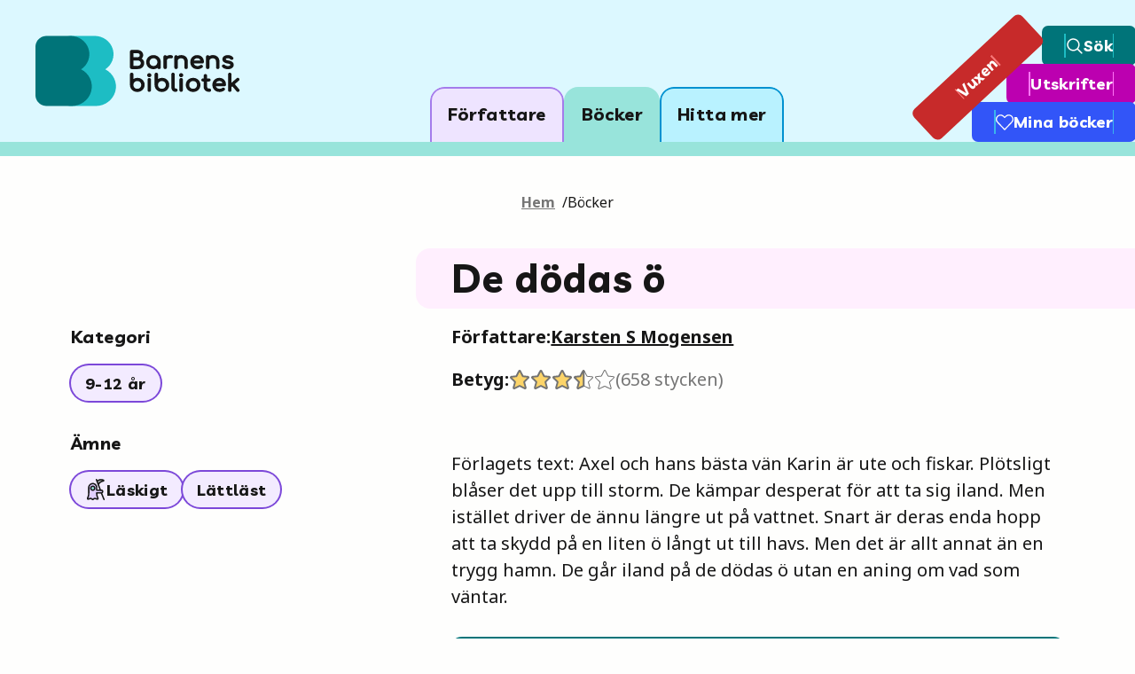

--- FILE ---
content_type: text/html; charset=utf-8
request_url: https://barnensbibliotek.se/bocker/de-dodas-o-47004
body_size: 43360
content:
<!DOCTYPE html><html lang="sv" class="__variable_ff5f5a [object Object] __variable_f0f025 [object Object]"><head><meta charSet="utf-8"/><meta name="viewport" content="width=device-width, initial-scale=1"/><link rel="preload" as="image" href="/_next/static/media/logo.aaf6a8f6.svg" fetchPriority="high"/><link rel="stylesheet" href="/_next/static/css/86ec2eb7ec22db3e.css" data-precedence="next"/><link rel="preload" as="script" fetchPriority="low" href="/_next/static/chunks/webpack-9aabc8f9fa0c25b7.js"/><script src="/_next/static/chunks/bf6a786c-a31c4fba3f4308b2.js" async=""></script><script src="/_next/static/chunks/290-30c737244929d11e.js" async=""></script><script src="/_next/static/chunks/main-app-3f21a530030a658a.js" async=""></script><script src="/_next/static/chunks/628-4ad22a6eab49a062.js" async=""></script><script src="/_next/static/chunks/734-a65168b739a433f3.js" async=""></script><script src="/_next/static/chunks/968-d0e64e2627fd987b.js" async=""></script><script src="/_next/static/chunks/367-28baba1461848189.js" async=""></script><script src="/_next/static/chunks/563-491ae4eb7aa7916a.js" async=""></script><script src="/_next/static/chunks/app/layout-5e227ce621e746b7.js" async=""></script><script src="/_next/static/chunks/747-05e80e073b76d0ad.js" async=""></script><script src="/_next/static/chunks/482-ca2b3b246ea92be6.js" async=""></script><script src="/_next/static/chunks/526-d6d0682cd6dda69c.js" async=""></script><script src="/_next/static/chunks/app/bocker/%5BurlSlug%5D/page-8cc29d8b8574e022.js" async=""></script><script src="/_next/static/chunks/app/not-found-6e7861390c995ec9.js" async=""></script><title>De dödas ö</title><meta name="description" content="Förlagets text: Axel och hans bästa vän Karin är ute och fiskar. Plötsligt blåser det upp till storm. De kämpar desperat för att ta sig iland. Men istället driver de ännu längre ut på vattnet. Snart är deras enda hopp att ta skydd på en liten ö långt ut till havs. Men det är allt annat än en trygg hamn. De går iland på de dödas ö utan en aning om vad som väntar."/><link rel="canonical" href="https://barnensbibliotek.se/bocker/de-dodas-o-47004"/><meta property="og:title" content="De dödas ö"/><meta property="og:description" content="Förlagets text: Axel och hans bästa vän Karin är ute och fiskar. Plötsligt blåser det upp till storm. De kämpar desperat för att ta sig iland. Men istället driver de ännu längre ut på vattnet. Snart är deras enda hopp att ta skydd på en liten ö långt ut till havs. Men det är allt annat än en trygg hamn. De går iland på de dödas ö utan en aning om vad som väntar."/><meta property="og:url" content="https://barnensbibliotek.se/bocker/de-dodas-o-47004"/><meta property="og:locale" content="sv_se"/><meta property="og:image" content="http://barnensbibliotek.se/images/og-default.jpg"/><meta property="og:image:width" content="1200"/><meta property="og:image:height" content="600 "/><meta property="og:type" content="book"/><meta name="twitter:card" content="summary_large_image"/><meta name="twitter:title" content="De dödas ö"/><meta name="twitter:description" content="Förlagets text: Axel och hans bästa vän Karin är ute och fiskar. Plötsligt blåser det upp till storm. De kämpar desperat för att ta sig iland. Men istället driver de ännu längre ut på vattnet. Snart är deras enda hopp att ta skydd på en liten ö långt ut till havs. Men det är allt annat än en trygg hamn. De går iland på de dödas ö utan en aning om vad som väntar."/><meta name="twitter:image" content="http://barnensbibliotek.se/images/og-default.jpg"/><meta name="twitter:image:width" content="1200"/><meta name="twitter:image:height" content="600 "/><link rel="icon" href="/favicon.ico" type="image/x-icon" sizes="16x16"/><meta http-equiv="Content-Type" content="text/html; charset=utf-8"/><script src="/_next/static/chunks/polyfills-c67a75d1b6f99dc8.js" noModule=""></script></head><body data-target="body" class="relative overflow-visible font-notosans text-4 font-normal"><div class="sr-only"><a tabindex="0" class="rounded-bl-2xl rounded-br-2xl border-2 border-t-0 outline-none ring-inset ring-greenblue-3.1 focus:ring-2 block px-8 py-4 border-greenblue-3.1 bg-greenblue-1.22 font-livvic text-5 font-bold underline-offset-2 hover:underline focus:underline" href="#">Hoppa till innehållet</a></div><header data-no-variant="false" role="banner" class="flex w-full flex-col"><div class="border-0 border-none md:border-b-16 md:border-solid bg-blue-bg-50 border-greenblue-1.45"><div class="mx-auto flex h-24 max-w-xl justify-between lg:h-40"><div class="flex items-center justify-start"><a aria-label="Barnens Bibliotek, gå till startsidan" class="flex w-fit outline-none group" tabindex="0" id="logo-link-:R1ala:" href="/"><img aria-hidden="true" alt="" fetchPriority="high" width="234" height="81" decoding="async" data-nimg="1" class="ml-4 h-[53px] w-auto md:ml-10 lg:h-[80px] group-focus:rounded-sm group-focus:ring-2 group-focus:ring-greenblue-primary group-focus:ring-offset-1" style="color:transparent" src="/_next/static/media/logo.aaf6a8f6.svg"/></a></div><nav aria-label="Huvudmeny" class="hidden items-end justify-center gap-1 font-livvic text-5 font-bold tracking-wide lg:flex"><a id="nav-link-:Rmala:" tabindex="0" class="menu-item border-violet-3.1 bg-violet-1.22" href="/forfattare">Författare</a><a id="nav-link-:R16ala:" tabindex="0" aria-current="page" class="menu-item menu-item-active bg-greenblue-1.45 border-greenblue-3.1" href="/bocker">Böcker</a><a id="nav-link-:R1mala:" tabindex="0" class="menu-item border-blue-3.1 bg-blue-1.22" href="/hitta-mer">Hitta mer</a></nav><nav aria-label="Funktionsmeny" class="hidden items-end pb-px text-4.5 font-bold tracking-wide text-white lg:flex"><div class="relative flex flex-col items-end"><a class="p absolute -left-10 bottom-0 flex w-[165px] origin-bottom-left -rotate-[43deg] justify-center gap-4 rounded-md bg-culturered-primary px-6 py-2 underline-offset-2 outline-none ring-1 ring-culturered-primary hover:underline focus:bg-culturered-1.45 focus:text-black focus:ring-2" href="/vuxen"><span aria-hidden="true" class="my-auto h-[15.5px] w-px bg-culturered-2.3"></span><span class="font-livvic text-4.5 font-bold">Vuxen</span><span aria-hidden="true" class="my-auto h-[15.5px] w-px bg-culturered-2.3"></span><span aria-hidden="true" class="my-auto h-[15.5px] w-px bg-culturered-2.3"></span></a><a class="flex w-fit gap-4 rounded-md bg-greenblue-primary px-6 py-2 underline-offset-2 outline-none ring-1 ring-greenblue-primary hover:underline focus:bg-greenblue-1.45 focus:text-black focus:ring-2" href="/sok"><span aria-hidden="true" class="w-px bg-greenblue-2.3"></span><span aria-hidden="true" class="w-px bg-greenblue-2.3"></span><span class="flex items-center gap-2"><svg aria-hidden="true" width="20" height="20" viewBox="0 0 20 21" fill="none" xmlns="http://www.w3.org/2000/svg"><title></title><path fill-rule="evenodd" clip-rule="evenodd" d="M5.40981 1.93374C9.22874 0.310739 13.6403 2.09088 15.2633 5.90981C16.386 8.55149 15.8803 11.4767 14.1978 13.5664L18.8676 18.2369C19.18 18.5493 19.1799 19.0558 18.8675 19.3682C18.555 19.6806 18.0485 19.6806 17.7361 19.3681L13.0667 14.6981C12.5382 15.1239 11.9428 15.4847 11.2872 15.7633C7.46831 17.3863 3.05675 15.6062 1.43374 11.7872C-0.189261 7.9683 1.59088 3.55675 5.40981 1.93374ZM12.5702 12.9914C12.5563 13.0035 12.5427 13.0161 12.5295 13.0294C12.5162 13.0427 12.5034 13.0564 12.4911 13.0705C11.9779 13.5744 11.3634 13.9924 10.6614 14.2908C7.65575 15.5681 4.18366 14.1671 2.90628 11.1614C1.6289 8.15575 3.02996 4.68366 6.03562 3.40628C9.04129 2.1289 12.5134 3.52996 13.7908 6.53562C14.7543 8.80288 14.1938 11.3355 12.5702 12.9914Z" fill="currentColor"></path></svg><span class="font-livvic text-4.5 font-bold">Sök</span></span><span aria-hidden="true" class="w-px bg-greenblue-2.3"></span></a><a class="flex w-fit items-stretch gap-4 rounded-md bg-steelpink-primary px-6 py-2 underline-offset-2 outline-none ring-1 ring-steelpink-primary hover:underline focus:bg-steelpink-1.45 focus:text-black focus:ring-2" href="/skriv-ut-material"><span aria-hidden="true" class="w-px bg-steelpink-2.3"></span><span aria-hidden="true" class="w-px bg-steelpink-2.3"></span><span class="flex items-center gap-2"><span class="font-livvic text-4.5 font-bold">Utskrifter</span></span><span aria-hidden="true" class="w-px bg-steelpink-2.3"></span></a><a class="flex w-fit gap-4 rounded-md bg-blue-primary px-6 py-2 underline-offset-2 outline-none ring-1 ring-blue-primary hover:underline focus:bg-blue-1.45 focus:text-black focus:ring-2" href="/mina-bocker"><span aria-hidden="true" class="w-px bg-blue-2.3"></span><span aria-hidden="true" class="w-px bg-blue-2.3"></span><span class="flex items-center gap-2"><svg viewBox="0 0 24 24" fill="none" xmlns="http://www.w3.org/2000/svg" preserveAspectRatio="xMidYMid meet" aria-hidden="true" height="20" width="20"><path fill-rule="evenodd" clip-rule="evenodd" d="M9.87774 4.37188C8.77482 3.26908 7.20906 2.76363 5.66951 3.01341C4.12997 3.2632 2.80433 4.23776 2.10666 5.6327C2.10663 5.63277 2.1067 5.63263 2.10666 5.6327C1.17134 7.50139 1.53757 9.75925 3.01579 11.2363C3.01982 11.2403 3.0238 11.2444 3.02773 11.2485L12.0004 20.6067L20.9741 11.2456C20.9779 11.2415 20.9818 11.2376 20.9858 11.2336C22.4623 9.75664 22.8282 7.50059 21.8942 5.63264C21.1965 4.23774 19.8709 3.26319 18.3314 3.01341C16.7918 2.76363 15.2261 3.26908 14.1231 4.37188L12.5636 5.93046C12.2525 6.24132 11.7484 6.24132 11.4373 5.93046L9.87774 4.37188ZM23.3192 4.92006C23.3192 4.92004 23.3193 4.92008 23.3192 4.92006C24.5587 7.39876 24.0749 10.3919 22.1187 12.354L12.5755 22.3091C12.4253 22.4659 12.2176 22.5545 12.0005 22.5545C11.7834 22.5545 11.5757 22.4659 11.4254 22.3092L1.88338 12.3571C-0.0750366 10.3949 -0.559364 7.39971 0.681672 4.92M23.3192 4.92006C22.3925 3.06711 20.6316 1.7725 18.5865 1.4407C16.5416 1.10891 14.4618 1.78026 12.9967 3.24505C12.9967 3.2451 12.9968 3.245 12.9967 3.24505L12.0004 4.2407L11.0043 3.2452C11.0042 3.24515 11.0043 3.24525 11.0043 3.2452C9.53926 1.78041 7.45931 1.10891 5.41435 1.4407C3.36939 1.77248 1.60844 3.06717 0.681672 4.92" fill="currentColor"></path></svg><span class="font-livvic text-4.5 font-bold">Mina böcker</span></span><span aria-hidden="true" class="w-px bg-blue-2.3"></span></a></div></nav></div></div><div class="block lg:hidden"><button type="button" id="mobile-menu-toggle-:Rila:" tabindex="0" class="absolute right-0 top-4 z-50 flex h-16 cursor-pointer items-center gap-4 rounded-l-full bg-white px-4 font-livvic text-5 font-bold tracking-wide outline-none ring-4 ring-inset ring-white focus:ring-greenblue-primary lg:hidden "><img aria-hidden="false" alt="Menu icon" loading="lazy" width="22" height="22" decoding="async" data-nimg="1" class="" style="color:transparent" src="/_next/static/media/navigation-menu-1.0dd468f6.svg"/>Meny</button><div id="mobile-menu-container" class="sr-only"><nav aria-label="Huvudmeny för mobil"><ul class="flex w-screen flex-col gap-0.5 overflow-x-hidden pr-px"><li class="flex flex-col "><a id="nav-link-:R1dila:" tabindex="-1" class="menu-item menu-item-mobile border-violet-3.1 bg-violet-1.22" href="/forfattare">Författare</a></li><li class="flex flex-col "><a id="nav-link-:R2dila:" tabindex="-1" aria-current="page" class="menu-item menu-item-mobile menu-item-active bg-greenblue-1.45 border-greenblue-3.1" href="/bocker">Böcker</a></li><li class="flex flex-col "><a id="nav-link-:R3dila:" tabindex="-1" class="menu-item menu-item-mobile border-blue-3.1 bg-blue-1.22" href="/hitta-mer">Hitta mer</a></li></ul></nav><nav aria-label="Funktionsmeny för mobil" class="mt-6 px-2"><ul class="flex flex-col divide-y-[1px] divide-[#727272]"><li class=""><a id="nav-link-sok-:Rila:" tabindex="-1" class="foc  flex gap-2 px-8 py-6 font-livvic text-5 font-bold tracking-wide outline-none ring-inset focus:ring-4 focus:ring-greenblue-primary" href="/sok"><svg aria-hidden="false" width="24" height="24" viewBox="0 0 20 21" fill="none" xmlns="http://www.w3.org/2000/svg"><title></title><path fill-rule="evenodd" clip-rule="evenodd" d="M5.40981 1.93374C9.22874 0.310739 13.6403 2.09088 15.2633 5.90981C16.386 8.55149 15.8803 11.4767 14.1978 13.5664L18.8676 18.2369C19.18 18.5493 19.1799 19.0558 18.8675 19.3682C18.555 19.6806 18.0485 19.6806 17.7361 19.3681L13.0667 14.6981C12.5382 15.1239 11.9428 15.4847 11.2872 15.7633C7.46831 17.3863 3.05675 15.6062 1.43374 11.7872C-0.189261 7.9683 1.59088 3.55675 5.40981 1.93374ZM12.5702 12.9914C12.5563 13.0035 12.5427 13.0161 12.5295 13.0294C12.5162 13.0427 12.5034 13.0564 12.4911 13.0705C11.9779 13.5744 11.3634 13.9924 10.6614 14.2908C7.65575 15.5681 4.18366 14.1671 2.90628 11.1614C1.6289 8.15575 3.02996 4.68366 6.03562 3.40628C9.04129 2.1289 12.5134 3.52996 13.7908 6.53562C14.7543 8.80288 14.1938 11.3355 12.5702 12.9914Z" fill="currentColor"></path></svg>Sök</a></li><li class=""><a id="nav-link-mina-bocker-:Rila:" tabindex="-1" class="flex gap-2 px-8 py-6 font-livvic text-5 font-bold tracking-wide outline-none focus:ring-4 focus:ring-inset focus:ring-greenblue-primary" href="/mina-bocker"><svg viewBox="0 0 24 24" fill="none" xmlns="http://www.w3.org/2000/svg" preserveAspectRatio="xMidYMid meet" aria-hidden="false" height="24" width="24"><path fill-rule="evenodd" clip-rule="evenodd" d="M9.87774 4.37188C8.77482 3.26908 7.20906 2.76363 5.66951 3.01341C4.12997 3.2632 2.80433 4.23776 2.10666 5.6327C2.10663 5.63277 2.1067 5.63263 2.10666 5.6327C1.17134 7.50139 1.53757 9.75925 3.01579 11.2363C3.01982 11.2403 3.0238 11.2444 3.02773 11.2485L12.0004 20.6067L20.9741 11.2456C20.9779 11.2415 20.9818 11.2376 20.9858 11.2336C22.4623 9.75664 22.8282 7.50059 21.8942 5.63264C21.1965 4.23774 19.8709 3.26319 18.3314 3.01341C16.7918 2.76363 15.2261 3.26908 14.1231 4.37188L12.5636 5.93046C12.2525 6.24132 11.7484 6.24132 11.4373 5.93046L9.87774 4.37188ZM23.3192 4.92006C23.3192 4.92004 23.3193 4.92008 23.3192 4.92006C24.5587 7.39876 24.0749 10.3919 22.1187 12.354L12.5755 22.3091C12.4253 22.4659 12.2176 22.5545 12.0005 22.5545C11.7834 22.5545 11.5757 22.4659 11.4254 22.3092L1.88338 12.3571C-0.0750366 10.3949 -0.559364 7.39971 0.681672 4.92M23.3192 4.92006C22.3925 3.06711 20.6316 1.7725 18.5865 1.4407C16.5416 1.10891 14.4618 1.78026 12.9967 3.24505C12.9967 3.2451 12.9968 3.245 12.9967 3.24505L12.0004 4.2407L11.0043 3.2452C11.0042 3.24515 11.0043 3.24525 11.0043 3.2452C9.53926 1.78041 7.45931 1.10891 5.41435 1.4407C3.36939 1.77248 1.60844 3.06717 0.681672 4.92" fill="currentColor"></path></svg>Mina böcker</a></li><li class=""><a id="nav-link-vuxen-:Rila:" tabindex="-1" class="flex gap-2 border-b-[1px] border-[#727272] px-8 py-6 font-livvic text-5 font-bold tracking-wide outline-none focus:ring-4 focus:ring-inset focus:ring-greenblue-primary" href="/vuxen">Vuxen</a></li><li class=""><a id="nav-link-skriv-ut-material-:Rila:" tabindex="-1" class="flex gap-2 px-8 py-6 font-livvic text-5 font-bold tracking-wide outline-none focus:ring-4 focus:ring-inset focus:ring-greenblue-primary" href="/skriv-ut-material">Utskrifter</a></li></ul></nav></div></div></header><main id="mainContent"><div class="justify-left container flex pb-8 pt-4 print:hidden md:justify-center md:py-10"><nav><ul class="rs_skip flex flex-row flex-wrap gap-2 text-4" aria-label="Brödsmulor"><li><a class="font-bold text-gray-500 underline underline-offset-2" href="/">Hem</a><span class="ml-2">/</span></li><li class="font-normal text-black">Böcker</li></ul></nav></div><div class="flex w-full flex-col gap-8 md:gap-12"><div class="container flex flex-col items-start gap-4 md:block md:gap-0"><header class="flex w-full md:float-right md:clear-right md:mb-4 md:w-2/3 md:pl-4"><h1 class="header-right text-black w-full bg-steelpink-bg-50">De dödas ö</h1></header><div class="flex w-full justify-center md:float-left md:clear-left md:mb-4 md:w-1/3 md:justify-start"><img aria-hidden="true" alt="" loading="lazy" width="286" height="286" decoding="async" data-nimg="1" class="" style="color:transparent" sizes="(max-width: 20rem) xs, (max-width: 40rem) sm, (max-width: 48rem) md, (max-width: 64rem) lg, (max-width: 80rem) xl, 100vw" srcSet="/_next/image?url=https%3A%2F%2Fold.barnensbibliotek.se%2FPortals%2F0%2Fbokomslag%2F9789150223361.jpg&amp;w=640&amp;q=85 640w, /_next/image?url=https%3A%2F%2Fold.barnensbibliotek.se%2FPortals%2F0%2Fbokomslag%2F9789150223361.jpg&amp;w=1280&amp;q=85 1280w" src="/_next/image?url=https%3A%2F%2Fold.barnensbibliotek.se%2FPortals%2F0%2Fbokomslag%2F9789150223361.jpg&amp;w=1280&amp;q=85"/></div><div class="flew flex-col items-stretch md:float-right md:clear-right md:mb-4 md:w-2/3 md:pl-14"><div class="flex flex-col gap-1 pb-4 text-4"><div class="flex flex-row flex-wrap items-center gap-x-3 gap-y-0"><b class="md:text-5/8">Författare: </b><a class="font-bold underline underline-offset-2 lg:text-5/8" href="/bocker?creator=19544&amp;creatorRole=1">Karsten S Mogensen</a></div></div><div class="flex flex-row items-center pb-8"><button class="flex cursor-pointer flex-row items-center gap-1 md:gap-2 md:text-5/8" title="betyg: 3.99 av 5" tabindex="0"><b class="">Betyg: </b><span aria-label="betyg: 3.99 av 5" class="flex justify-center gap-1 lg:gap-[5px]"><svg class="h-6 w-6" viewBox="0 0 24 24" fill="none" width="24" height="24" xmlns="http://www.w3.org/2000/svg" aria-hidden="true"><path fill-rule="evenodd" clip-rule="evenodd" d="M12.6475 2.36958L15.6297 8.27789L21.3696 8.84653C21.6486 8.86972 21.8886 9.05309 21.9844 9.3162C22.0801 9.5793 22.0141 9.87407 21.8152 10.0712L17.0914 14.7531L18.8428 21.115C18.916 21.3907 18.8207 21.6836 18.5993 21.8634C18.378 22.0433 18.0717 22.0765 17.8169 21.9484L11.9977 19.0669L6.18658 21.9448C5.93179 22.0729 5.62554 22.0397 5.40418 21.8599C5.18282 21.68 5.08752 21.3871 5.16072 21.1115L6.91209 14.7495L2.18473 10.0676C1.98586 9.8705 1.91981 9.57574 2.01556 9.31263C2.1113 9.04953 2.35135 8.86615 2.63037 8.84297L8.37022 8.27433L11.348 2.36958C11.4729 2.12572 11.7238 1.9723 11.9977 1.9723C12.2717 1.9723 12.5226 2.12572 12.6475 2.36958Z" fill="#FCD469"></path><path fill-rule="evenodd" clip-rule="evenodd" d="M10.4825 1.92646C10.7737 1.35776 11.3588 0.999992 11.9977 0.999992C12.6367 0.999992 13.2218 1.35776 13.513 1.92646L13.5155 1.93145L16.2571 7.36298L21.4594 7.87836C22.1125 7.93623 22.6736 8.36696 22.8981 8.98371C23.1236 9.60335 22.968 10.2976 22.4997 10.7617L18.1798 15.0433L19.7826 20.8655C19.954 21.511 19.7308 22.197 19.2124 22.6181C18.6949 23.0385 17.9794 23.1168 17.3834 22.8187L17.3801 22.8171L11.9978 20.1519L6.62338 22.8135L6.62015 22.8151C6.0241 23.1132 5.30857 23.0349 4.79112 22.6145C4.27274 22.1934 4.04957 21.5074 4.22098 20.8619L4.22324 20.8534L5.82365 15.04L1.50053 10.7584C1.03218 10.2943 0.876375 9.59979 1.10187 8.98014C1.3263 8.3634 1.88741 7.93267 2.5406 7.87479L7.74266 7.35943L10.4825 1.92646ZM11.9978 3.24031L14.7617 8.71602C14.9116 9.01296 15.2029 9.21267 15.5339 9.24547L20.7461 9.76183L16.407 14.0625C16.1575 14.3098 16.0607 14.6724 16.154 15.0111L17.7569 20.8337L12.4292 18.1955C12.1573 18.0609 11.8381 18.0609 11.5662 18.1956L6.24667 20.83L7.84952 15.0076C7.9428 14.6687 7.84598 14.306 7.59628 14.0587L3.25412 9.75824L8.46608 9.2419C8.7972 9.2091 9.08856 9.00925 9.23839 8.71214L11.9978 3.24031Z" fill="#727272"></path></svg><svg class="h-6 w-6" viewBox="0 0 24 24" fill="none" width="24" height="24" xmlns="http://www.w3.org/2000/svg" aria-hidden="true"><path fill-rule="evenodd" clip-rule="evenodd" d="M12.6475 2.36958L15.6297 8.27789L21.3696 8.84653C21.6486 8.86972 21.8886 9.05309 21.9844 9.3162C22.0801 9.5793 22.0141 9.87407 21.8152 10.0712L17.0914 14.7531L18.8428 21.115C18.916 21.3907 18.8207 21.6836 18.5993 21.8634C18.378 22.0433 18.0717 22.0765 17.8169 21.9484L11.9977 19.0669L6.18658 21.9448C5.93179 22.0729 5.62554 22.0397 5.40418 21.8599C5.18282 21.68 5.08752 21.3871 5.16072 21.1115L6.91209 14.7495L2.18473 10.0676C1.98586 9.8705 1.91981 9.57574 2.01556 9.31263C2.1113 9.04953 2.35135 8.86615 2.63037 8.84297L8.37022 8.27433L11.348 2.36958C11.4729 2.12572 11.7238 1.9723 11.9977 1.9723C12.2717 1.9723 12.5226 2.12572 12.6475 2.36958Z" fill="#FCD469"></path><path fill-rule="evenodd" clip-rule="evenodd" d="M10.4825 1.92646C10.7737 1.35776 11.3588 0.999992 11.9977 0.999992C12.6367 0.999992 13.2218 1.35776 13.513 1.92646L13.5155 1.93145L16.2571 7.36298L21.4594 7.87836C22.1125 7.93623 22.6736 8.36696 22.8981 8.98371C23.1236 9.60335 22.968 10.2976 22.4997 10.7617L18.1798 15.0433L19.7826 20.8655C19.954 21.511 19.7308 22.197 19.2124 22.6181C18.6949 23.0385 17.9794 23.1168 17.3834 22.8187L17.3801 22.8171L11.9978 20.1519L6.62338 22.8135L6.62015 22.8151C6.0241 23.1132 5.30857 23.0349 4.79112 22.6145C4.27274 22.1934 4.04957 21.5074 4.22098 20.8619L4.22324 20.8534L5.82365 15.04L1.50053 10.7584C1.03218 10.2943 0.876375 9.59979 1.10187 8.98014C1.3263 8.3634 1.88741 7.93267 2.5406 7.87479L7.74266 7.35943L10.4825 1.92646ZM11.9978 3.24031L14.7617 8.71602C14.9116 9.01296 15.2029 9.21267 15.5339 9.24547L20.7461 9.76183L16.407 14.0625C16.1575 14.3098 16.0607 14.6724 16.154 15.0111L17.7569 20.8337L12.4292 18.1955C12.1573 18.0609 11.8381 18.0609 11.5662 18.1956L6.24667 20.83L7.84952 15.0076C7.9428 14.6687 7.84598 14.306 7.59628 14.0587L3.25412 9.75824L8.46608 9.2419C8.7972 9.2091 9.08856 9.00925 9.23839 8.71214L11.9978 3.24031Z" fill="#727272"></path></svg><svg class="h-6 w-6" viewBox="0 0 24 24" fill="none" width="24" height="24" xmlns="http://www.w3.org/2000/svg" aria-hidden="true"><path fill-rule="evenodd" clip-rule="evenodd" d="M12.6475 2.36958L15.6297 8.27789L21.3696 8.84653C21.6486 8.86972 21.8886 9.05309 21.9844 9.3162C22.0801 9.5793 22.0141 9.87407 21.8152 10.0712L17.0914 14.7531L18.8428 21.115C18.916 21.3907 18.8207 21.6836 18.5993 21.8634C18.378 22.0433 18.0717 22.0765 17.8169 21.9484L11.9977 19.0669L6.18658 21.9448C5.93179 22.0729 5.62554 22.0397 5.40418 21.8599C5.18282 21.68 5.08752 21.3871 5.16072 21.1115L6.91209 14.7495L2.18473 10.0676C1.98586 9.8705 1.91981 9.57574 2.01556 9.31263C2.1113 9.04953 2.35135 8.86615 2.63037 8.84297L8.37022 8.27433L11.348 2.36958C11.4729 2.12572 11.7238 1.9723 11.9977 1.9723C12.2717 1.9723 12.5226 2.12572 12.6475 2.36958Z" fill="#FCD469"></path><path fill-rule="evenodd" clip-rule="evenodd" d="M10.4825 1.92646C10.7737 1.35776 11.3588 0.999992 11.9977 0.999992C12.6367 0.999992 13.2218 1.35776 13.513 1.92646L13.5155 1.93145L16.2571 7.36298L21.4594 7.87836C22.1125 7.93623 22.6736 8.36696 22.8981 8.98371C23.1236 9.60335 22.968 10.2976 22.4997 10.7617L18.1798 15.0433L19.7826 20.8655C19.954 21.511 19.7308 22.197 19.2124 22.6181C18.6949 23.0385 17.9794 23.1168 17.3834 22.8187L17.3801 22.8171L11.9978 20.1519L6.62338 22.8135L6.62015 22.8151C6.0241 23.1132 5.30857 23.0349 4.79112 22.6145C4.27274 22.1934 4.04957 21.5074 4.22098 20.8619L4.22324 20.8534L5.82365 15.04L1.50053 10.7584C1.03218 10.2943 0.876375 9.59979 1.10187 8.98014C1.3263 8.3634 1.88741 7.93267 2.5406 7.87479L7.74266 7.35943L10.4825 1.92646ZM11.9978 3.24031L14.7617 8.71602C14.9116 9.01296 15.2029 9.21267 15.5339 9.24547L20.7461 9.76183L16.407 14.0625C16.1575 14.3098 16.0607 14.6724 16.154 15.0111L17.7569 20.8337L12.4292 18.1955C12.1573 18.0609 11.8381 18.0609 11.5662 18.1956L6.24667 20.83L7.84952 15.0076C7.9428 14.6687 7.84598 14.306 7.59628 14.0587L3.25412 9.75824L8.46608 9.2419C8.7972 9.2091 9.08856 9.00925 9.23839 8.71214L11.9978 3.24031Z" fill="#727272"></path></svg><svg class="h-6 w-6" viewBox="0 0 24 24" fill="none" width="24" height="24" xmlns="http://www.w3.org/2000/svg" aria-hidden="true"><path fill-rule="evenodd" clip-rule="evenodd" d="M12.1178 2.58994L12.1173 2.59087L9.09939 8.49079C9.02343 8.63931 8.87573 8.7392 8.70787 8.7556L2.88025 9.32479C2.78898 9.33226 2.71053 9.39133 2.67926 9.47606C2.64799 9.56077 2.66954 9.6557 2.73453 9.7192L7.52765 14.3993C7.65427 14.5229 7.70337 14.7043 7.65607 14.8737L5.88146 21.2291L5.88104 21.2307C5.85743 21.3208 5.88924 21.4163 5.96266 21.4751C6.03653 21.5343 6.13875 21.5452 6.2238 21.5031L6.22648 21.5018L12.1186 18.6249C12.2565 18.5576 12.4182 18.5576 12.5561 18.6248L18.4563 21.5053L18.459 21.5066C18.5441 21.5488 18.6463 21.5378 18.7202 21.4787C18.7936 21.4199 18.8254 21.3243 18.8018 21.2342L18.8014 21.2327L17.0268 14.8773C16.9795 14.7079 17.0285 14.5266 17.1551 14.403L21.9447 9.72277C22.0097 9.65927 22.0312 9.56434 22 9.47962C21.9687 9.39489 21.8903 9.33577 21.799 9.32829L21.7912 9.32765L15.9714 8.75916C15.8036 8.74277 15.6559 8.64294 15.5799 8.49451L12.5574 2.59087L12.5569 2.58995C12.5145 2.50911 12.4298 2.45824 12.3374 2.45824C12.2449 2.45824 12.1602 2.50911 12.1178 2.58994ZM11.2398 2.14773C11.4508 1.74155 11.8746 1.48608 12.3374 1.48608C12.8001 1.48608 13.224 1.74155 13.4349 2.14773L13.4362 2.15023L16.338 7.81805L21.885 8.35983C22.3577 8.40025 22.764 8.7072 22.9264 9.14712C23.0893 9.58842 22.9769 10.0828 22.6386 10.4133L18.0538 14.8934L19.7542 20.9831C19.8783 21.4436 19.7167 21.933 19.3417 22.2333C18.9671 22.5334 18.449 22.5891 18.0176 22.3759L18.0162 22.3752L12.3374 19.6029L6.66662 22.3717L6.66518 22.3724C6.23382 22.5855 5.71575 22.5298 5.34114 22.2298C4.9661 21.9294 4.8046 21.44 4.92864 20.9795L4.92978 20.9753L6.629 14.8899L2.04075 10.4099C1.70247 10.0794 1.58997 9.58485 1.75285 9.14355C1.91524 8.70362 2.32157 8.39667 2.79425 8.35627L8.34116 7.81449L11.2384 2.15039L11.2398 2.14773Z" fill="#727272"></path><path fill-rule="evenodd" clip-rule="evenodd" d="M12.1533 1.97216C11.8752 1.97152 11.621 2.12709 11.4982 2.37309L8.47152 8.2756L2.65299 8.84403C2.37014 8.86721 2.12681 9.05051 2.02975 9.31351C1.9327 9.57652 1.99965 9.87117 2.20124 10.0682L6.98978 14.7483L5.22254 21.1079C5.14834 21.3834 5.24494 21.6763 5.46933 21.856C5.69373 22.0358 6.00418 22.069 6.26246 21.9409L12.1533 19.0641V1.97216Z" fill="#FCD469"></path><path fill-rule="evenodd" clip-rule="evenodd" d="M10.6166 1.938C10.9068 1.36226 11.5032 0.998504 12.1556 1C12.6991 1.00126 13.1391 1.43614 13.1391 1.97216V19.0641C13.1391 19.4336 12.9266 19.7712 12.5908 19.9352L6.70535 22.8095L6.70202 22.8111C6.09774 23.1091 5.37233 23.0308 4.84773 22.6106C4.32217 22.1896 4.09592 21.5037 4.2697 20.8584L4.2717 20.851L5.88678 15.0391L1.50726 10.7587C1.03244 10.2946 0.874718 9.60056 1.10333 8.98107C1.33087 8.36448 1.89974 7.93386 2.56197 7.876L7.83589 7.36078L10.6166 1.938ZM11.1674 5.17261L9.35129 8.71429C9.19922 9.01085 8.90407 9.21027 8.56871 9.24303L3.28552 9.75916L7.68377 14.0578C7.93646 14.3048 8.03461 14.6669 7.94058 15.0053L6.32292 20.8266L11.1674 18.4607V5.17261Z" fill="#727272"></path></svg><svg class="h-6 w-6" viewBox="0 0 24 24" fill="none" width="24" height="24" xmlns="http://www.w3.org/2000/svg" aria-hidden="true"><path fill-rule="evenodd" clip-rule="evenodd" d="M11.7711 2.15491C11.7709 2.15523 11.7708 2.15555 11.7706 2.15588L8.65653 8.32869C8.57815 8.48407 8.42574 8.58859 8.25253 8.60574L2.23925 9.20125C2.14507 9.20908 2.06412 9.27088 2.03185 9.35952C1.99959 9.44816 2.02183 9.54747 2.08889 9.61391L7.03472 14.5104C7.16537 14.6398 7.21603 14.8296 7.16722 15.0068L5.33608 21.6562C5.33593 21.6567 5.33579 21.6573 5.33565 21.6578C5.31128 21.7521 5.3441 21.852 5.41987 21.9136C5.49609 21.9755 5.60157 21.9869 5.68933 21.9428L5.6921 21.9414L11.772 18.9315C11.9142 18.8611 12.0811 18.8611 12.2233 18.9315L18.3116 21.9452L18.3144 21.9465C18.4021 21.9907 18.5076 21.9792 18.5838 21.9173C18.6596 21.8558 18.6924 21.7559 18.6681 21.6616C18.6679 21.661 18.6678 21.6605 18.6676 21.6599L16.8365 15.0106C16.7877 14.8334 16.8383 14.6437 16.9688 14.5143L21.9111 9.61765C21.9781 9.55121 22.0004 9.45189 21.9681 9.36325C21.9358 9.2746 21.8549 9.21274 21.7607 9.20492L21.7527 9.20425L15.7474 8.60947C15.5743 8.59232 15.4219 8.48788 15.3435 8.33258L12.2247 2.15588C12.2246 2.15556 12.2244 2.15524 12.2242 2.15491C12.1805 2.07034 12.0931 2.01712 11.9977 2.01712C11.9022 2.01712 11.8149 2.07033 11.7711 2.15491ZM10.8651 1.69225C11.0828 1.26727 11.5202 0.999992 11.9977 0.999992C12.4751 0.999992 12.9125 1.26727 13.1302 1.69225L13.1315 1.69486L16.1257 7.62483L21.8495 8.19167C22.3372 8.23394 22.7565 8.55509 22.924 9.01537C23.0921 9.47708 22.9761 9.99433 22.6271 10.3401L17.8962 15.0274L19.6508 21.3988C19.7788 21.8806 19.6121 22.3926 19.2252 22.7068C18.8386 23.0207 18.3041 23.079 17.8591 22.8561C17.8585 22.8558 17.858 22.8556 17.8575 22.8553L11.9977 19.9547L6.14625 22.8516C6.14575 22.8518 6.14526 22.8521 6.14476 22.8523C5.69967 23.0753 5.16509 23.017 4.77855 22.7031C4.39156 22.3889 4.22492 21.8769 4.3529 21.3951L4.35408 21.3906L6.10743 15.0238L1.37301 10.3365C1.02395 9.99072 0.907863 9.47335 1.07594 9.01164C1.24349 8.55136 1.66277 8.23021 2.15051 8.18794L7.87414 7.62111L10.8637 1.69503L10.8651 1.69225Z" fill="#727272"></path></svg></span><span class="text-3.5 text-gray-500 md:text-5">(<!-- -->658<!-- --> stycken)</span></button></div><div class="flex w-full justify-center pb-4 md:justify-start md:pb-8"><!--$!--><template data-dgst="NEXT_DYNAMIC_NO_SSR_CODE"></template><!--/$--></div><div id=":R8ptddcrla:" data-sanitized-html="Html" class="text-4/6 md:text-5"><html><body>Förlagets text: Axel och hans bästa vän Karin är ute och fiskar. Plötsligt blåser det upp till storm. De kämpar desperat för att ta sig iland. Men istället driver de ännu längre ut på vattnet. Snart är deras enda hopp att ta skydd på en liten ö långt ut till havs. Men det är allt annat än en trygg hamn. De går iland på de dödas ö utan en aning om vad som väntar.</body></html></div></div><div class="w-full md:float-left md:clear-left md:w-1/3 md:pb-10"><div class="w-full pb-4"><h2 class="pb-4 text-4 font-bold md:text-5/8">Kategori</h2><div class="flex flex-wrap gap-3"><a class="outline-none flex h-10 w-fit items-center justify-center gap-2 px-4 py-1 rounded-full focus:ring-4 bg-violet-bg-50 ring-violet-primary focus-visible:ring-violet-3.1 hover:bg-violet-1.45 hover:underline hover:underline-offset-2 ring-2 header-link sm:label" href="/bocker?cat=7">9-12 år</a></div></div><div class="w-full py-4"><h2 class="pb-4 text-4 font-bold md:text-5/8">Ämne</h2><div class="flex flex-wrap gap-3"><a class="outline-none flex h-10 w-fit items-center justify-center gap-2 px-4 py-1 rounded-full focus:ring-4 bg-violet-bg-50 ring-violet-primary focus-visible:ring-violet-3.1 hover:bg-violet-1.45 hover:underline hover:underline-offset-2 ring-2 label" href="/bocker?sub=15"><svg width="24" height="25" viewBox="0 0 24 25" fill="none" xmlns="http://www.w3.org/2000/svg"><path fill-rule="evenodd" clip-rule="evenodd" d="M19.8747 14.25C19.8747 13.4215 19.2031 12.75 18.3747 12.75H13.1247V9.91696C13.1639 7.7261 11.6548 5.81065 9.51567 5.33596C8.19218 5.06861 6.81858 5.40968 5.77387 6.26506C4.72916 7.12045 4.12374 8.39973 4.12467 9.74996V15.75C4.12471 17.2425 3.91671 18.7278 3.50667 20.163L2.65367 21.931C2.57535 22.206 2.66043 22.5016 2.87297 22.6928C3.08551 22.8841 3.38841 22.9377 3.65367 22.831L6.00867 22.046C6.23772 21.954 6.49739 21.9809 6.70267 22.118L8.20867 23.118C8.46058 23.2859 8.78876 23.2859 9.04067 23.118L10.5467 22.118C10.752 21.9809 11.0116 21.954 11.2407 22.046L13.5957 22.831C13.8609 22.9377 14.1638 22.8841 14.3764 22.6928C14.5889 22.5016 14.674 22.206 14.5957 21.931L13.7427 20.163C13.3326 18.7278 13.1246 17.2425 13.1247 15.75H18.3747C18.7725 15.75 19.154 15.5919 19.4353 15.3106C19.7166 15.0293 19.8747 14.6478 19.8747 14.25Z" fill="#E0CEFF"></path><path fill-rule="evenodd" clip-rule="evenodd" d="M13.4648 2.57901C15.3937 0.87955 18.1047 0.387237 20.5078 1.30001L20.6968 1.37201C20.8945 1.44809 21.0209 1.64253 21.0102 1.85404C20.9995 2.06554 20.8541 2.24625 20.6498 2.30201C17.2278 3.22401 16.9298 3.71201 14.8548 6.23301" fill="#BBBEBE"></path><path fill-rule="evenodd" clip-rule="evenodd" d="M8.625 12.75C9.86764 12.75 10.875 11.7426 10.875 10.5C10.875 9.25736 9.86764 8.25 8.625 8.25C7.38236 8.25 6.375 9.25736 6.375 10.5C6.375 11.7426 7.38236 12.75 8.625 12.75Z" fill="#98E4DB"></path><path fill-rule="evenodd" clip-rule="evenodd" d="M18.0091 14.9947C18.4176 14.8313 18.8812 15.03 19.0447 15.4385L22.0322 22.9072C22.1956 23.3158 21.9969 23.7794 21.5883 23.9428C21.1798 24.1062 20.7162 23.9075 20.5528 23.499L17.5653 16.0302C17.4019 15.6217 17.6006 15.1581 18.0091 14.9947Z" fill="#161616"></path><path fill-rule="evenodd" clip-rule="evenodd" d="M13.4702 0.514055C13.314 0.102728 12.8539 -0.104092 12.4426 0.0521093C12.0312 0.208311 11.8244 0.668383 11.9806 1.07971L12.6597 2.86785C12.667 2.8902 12.6754 2.91231 12.6848 2.93411L16.5186 13.0297C16.6748 13.441 17.1349 13.6479 17.5462 13.4917C17.9576 13.3355 18.1644 12.8754 18.0082 12.4641L15.7083 6.40766C16.5811 5.34656 17.0587 4.77689 17.6508 4.34749C18.2824 3.8894 19.085 3.568 20.7788 3.11163L20.7813 3.11095C21.3169 2.96476 21.698 2.491 21.726 1.9365C21.754 1.38199 21.4227 0.872234 20.9045 0.67278L20.713 0.599817C18.3972 -0.279739 15.8242 0.0152655 13.7843 1.34129L13.4702 0.514055ZM14.3667 2.87493L15.0578 4.69471C15.6314 4.01467 16.128 3.48361 16.7153 3.05767C17.4167 2.54902 18.2212 2.20443 19.3774 1.85359C17.6434 1.44539 15.8094 1.81557 14.3667 2.87493Z" fill="#161616"></path><path fill-rule="evenodd" clip-rule="evenodd" d="M5.18477 5.82581C6.41008 4.82256 8.08833 4.2693 9.64062 4.58286C9.64557 4.58386 9.65052 4.58491 9.65546 4.58601C12.1531 5.14026 13.9158 7.3751 13.8735 9.93251V11.9502H18.305C19.5699 11.9502 20.5954 12.9757 20.5954 14.2406C20.5954 14.8481 20.3541 15.4307 19.9245 15.8602C19.495 16.2897 18.9124 16.531 18.305 16.531H13.8944C13.9532 17.6518 14.136 18.7633 14.4399 19.8452L15.2592 21.5434C15.2791 21.5846 15.2954 21.6274 15.3079 21.6714C15.4692 22.2378 15.294 22.8465 14.8563 23.2405C14.4256 23.6281 13.8149 23.7411 13.275 23.5353L10.9488 22.7599C10.9423 22.7578 10.9359 22.7556 10.9296 22.7533L9.45174 23.7346L9.45098 23.7351C8.93288 24.08 8.25829 24.08 7.7402 23.7351L7.73944 23.7346L6.2616 22.7533C6.25523 22.7556 6.24884 22.7578 6.24241 22.7599L3.91614 23.5353C3.37629 23.7411 2.76554 23.6281 2.33491 23.2405C1.89719 22.8465 1.72196 22.2378 1.88327 21.6714C1.89579 21.6274 1.91208 21.5846 1.93194 21.5434L2.7513 19.8452C3.12711 18.5074 3.31771 17.1242 3.31767 15.7344V9.75962M9.3177 6.14316C8.23632 5.92703 7.11481 6.20662 6.26136 6.9054C5.40595 7.60579 4.91024 8.65326 4.911 9.75882V15.7343C4.91104 17.2947 4.69359 18.8475 4.26493 20.3478C4.25243 20.3916 4.2362 20.4342 4.21643 20.4752L3.4802 22.0011L5.71992 21.2546C6.18522 21.0775 6.70812 21.136 7.12326 21.4128L7.12389 21.4132L8.59559 22.3904L10.0673 21.4132L10.068 21.4127C10.4831 21.136 11.006 21.0775 11.4713 21.2546L13.711 22.0011L12.9747 20.4752C12.955 20.4342 12.9387 20.3916 12.9263 20.3478C12.4976 18.8475 12.2801 17.2947 12.2802 15.7343C12.2802 15.2944 12.6369 14.9377 13.0768 14.9377H18.305C18.4898 14.9377 18.6672 14.8643 18.7979 14.7335C18.9286 14.6028 19.0021 14.4255 19.0021 14.2406C19.0021 13.8556 18.69 13.5435 18.305 13.5435H13.0768C12.6369 13.5435 12.2802 13.1869 12.2802 12.7469V9.92567C12.2802 9.92092 12.2802 9.91617 12.2803 9.91142C12.3125 8.111 11.0742 6.53658 9.3177 6.14316ZM5.18477 5.82581C3.9596 6.82895 3.31674 8.17619 3.31767 9.75962L5.18477 5.82581Z" fill="#161616"></path><path fill-rule="evenodd" clip-rule="evenodd" d="M5.57383 10.5C5.57383 8.81553 6.93936 7.45 8.62383 7.45C10.3083 7.45 11.6738 8.81553 11.6738 10.5C11.6738 12.1845 10.3083 13.55 8.62383 13.55C6.93936 13.55 5.57383 12.1845 5.57383 10.5ZM8.62383 9.05C7.82302 9.05 7.17383 9.69919 7.17383 10.5C7.17383 11.3008 7.82302 11.95 8.62383 11.95C9.42464 11.95 10.0738 11.3008 10.0738 10.5C10.0738 9.69919 9.42464 9.05 8.62383 9.05Z" fill="#161616"></path></svg>Läskigt</a><a class="outline-none flex h-10 w-fit items-center justify-center gap-2 px-4 py-1 rounded-full focus:ring-4 bg-violet-bg-50 ring-violet-primary focus-visible:ring-violet-3.1 ring-2 header-link sm:label" href="#">Lättläst</a></div></div></div><div class="flex w-full flex-col gap-4 pb-4 md:float-right md:clear-right md:w-2/3 md:pb-10 md:pl-14 md:pt-4"><div class="w-full rounded-xl ring-2 ring-greenblue-primary"><button class="flex w-full items-center justify-between p-4 lg:pl-8 rounded-xl font-bold focus:outline-none hover:bg-greenblue-1.22 focus-visible:ring-4 focus-visible:ring-greenblue-primary focus-visible:ring-opacity-75" id="headlessui-disclosure-button-:Rj9tddcrla:" type="button" aria-expanded="false" data-headlessui-state=""><h2 tabindex="0" class="text-left text-5 md:text-6">Fakta om boken</h2><svg class="h-6 min-h-6 w-6 min-w-6" width="24" height="24" viewBox="0 0 24 24" fill="none" xmlns="http://www.w3.org/2000/svg"><path fill-rule="evenodd" clip-rule="evenodd" d="M20.25 8.25H15.75V3.75C15.75 2.09315 14.4069 0.75 12.75 0.75H11.25C9.59315 0.75 8.25 2.09315 8.25 3.75V8.25H3.75C2.09315 8.25 0.75 9.59315 0.75 11.25V12.75C0.75 14.4069 2.09315 15.75 3.75 15.75H8.25V20.25C8.25 21.9069 9.59315 23.25 11.25 23.25H12.75C14.4069 23.25 15.75 21.9069 15.75 20.25V15.75H20.25C21.9069 15.75 23.25 14.4069 23.25 12.75V11.25C23.25 9.59315 21.9069 8.25 20.25 8.25Z" fill="#1DBDC4"></path><path fill-rule="evenodd" clip-rule="evenodd" d="M7.46888 3.78423C7.46888 1.69426 9.16314 0 11.2531 0H12.7469C14.8369 0 16.5311 1.69426 16.5311 3.78423V7.46888H20.2158C22.3057 7.46888 24 9.16314 24 11.2531V12.7469C24 14.8369 22.3057 16.5311 20.2158 16.5311H16.5311V20.2158C16.5311 22.3057 14.8369 24 12.7469 24H11.2531C9.16314 24 7.46888 22.3057 7.46888 20.2158V16.5311H3.78423C1.69426 16.5311 0 14.8369 0 12.7469V11.2531C0 9.16314 1.69426 7.46888 3.78423 7.46888H7.46888V3.78423ZM11.2531 1.59336C10.0431 1.59336 9.06224 2.57425 9.06224 3.78423V8.26556C9.06224 8.70555 8.70555 9.06224 8.26556 9.06224H3.78423C2.57425 9.06224 1.59336 10.0431 1.59336 11.2531V12.7469C1.59336 13.9569 2.57425 14.9378 3.78423 14.9378H8.26556C8.70555 14.9378 9.06224 15.2944 9.06224 15.7344V20.2158C9.06224 21.4258 10.0431 22.4066 11.2531 22.4066H12.7469C13.9569 22.4066 14.9378 21.4258 14.9378 20.2158V15.7344C14.9378 15.2944 15.2944 14.9378 15.7344 14.9378H20.2158C21.4258 14.9378 22.4066 13.9569 22.4066 12.7469V11.2531C22.4066 10.0431 21.4258 9.06224 20.2158 9.06224H15.7344C15.2944 9.06224 14.9378 8.70555 14.9378 8.26556V3.78423C14.9378 2.57425 13.9569 1.59336 12.7469 1.59336H11.2531Z" fill="#161616"></path></svg></button></div><div class="w-full rounded-xl ring-2 ring-greenblue-primary"><button class="flex w-full items-center justify-between p-4 lg:pl-8 rounded-xl font-bold focus:outline-none hover:bg-greenblue-1.22 focus-visible:ring-4 focus-visible:ring-greenblue-primary focus-visible:ring-opacity-75" id="headlessui-disclosure-button-:Rn9tddcrla:" type="button" aria-expanded="false" data-headlessui-state=""><h2 tabindex="0" class="text-left text-5 md:text-6">Hitta boken</h2><svg class="h-6 min-h-6 w-6 min-w-6" width="24" height="24" viewBox="0 0 24 24" fill="none" xmlns="http://www.w3.org/2000/svg"><path fill-rule="evenodd" clip-rule="evenodd" d="M20.25 8.25H15.75V3.75C15.75 2.09315 14.4069 0.75 12.75 0.75H11.25C9.59315 0.75 8.25 2.09315 8.25 3.75V8.25H3.75C2.09315 8.25 0.75 9.59315 0.75 11.25V12.75C0.75 14.4069 2.09315 15.75 3.75 15.75H8.25V20.25C8.25 21.9069 9.59315 23.25 11.25 23.25H12.75C14.4069 23.25 15.75 21.9069 15.75 20.25V15.75H20.25C21.9069 15.75 23.25 14.4069 23.25 12.75V11.25C23.25 9.59315 21.9069 8.25 20.25 8.25Z" fill="#1DBDC4"></path><path fill-rule="evenodd" clip-rule="evenodd" d="M7.46888 3.78423C7.46888 1.69426 9.16314 0 11.2531 0H12.7469C14.8369 0 16.5311 1.69426 16.5311 3.78423V7.46888H20.2158C22.3057 7.46888 24 9.16314 24 11.2531V12.7469C24 14.8369 22.3057 16.5311 20.2158 16.5311H16.5311V20.2158C16.5311 22.3057 14.8369 24 12.7469 24H11.2531C9.16314 24 7.46888 22.3057 7.46888 20.2158V16.5311H3.78423C1.69426 16.5311 0 14.8369 0 12.7469V11.2531C0 9.16314 1.69426 7.46888 3.78423 7.46888H7.46888V3.78423ZM11.2531 1.59336C10.0431 1.59336 9.06224 2.57425 9.06224 3.78423V8.26556C9.06224 8.70555 8.70555 9.06224 8.26556 9.06224H3.78423C2.57425 9.06224 1.59336 10.0431 1.59336 11.2531V12.7469C1.59336 13.9569 2.57425 14.9378 3.78423 14.9378H8.26556C8.70555 14.9378 9.06224 15.2944 9.06224 15.7344V20.2158C9.06224 21.4258 10.0431 22.4066 11.2531 22.4066H12.7469C13.9569 22.4066 14.9378 21.4258 14.9378 20.2158V15.7344C14.9378 15.2944 15.2944 14.9378 15.7344 14.9378H20.2158C21.4258 14.9378 22.4066 13.9569 22.4066 12.7469V11.2531C22.4066 10.0431 21.4258 9.06224 20.2158 9.06224H15.7344C15.2944 9.06224 14.9378 8.70555 14.9378 8.26556V3.78423C14.9378 2.57425 13.9569 1.59336 12.7469 1.59336H11.2531Z" fill="#161616"></path></svg></button></div><div class="w-full rounded-xl ring-2 ring-greenblue-primary"><button class="flex w-full items-center justify-between p-4 lg:pl-8 rounded-xl font-bold focus:outline-none hover:bg-greenblue-1.22 focus-visible:ring-4 focus-visible:ring-greenblue-primary focus-visible:ring-opacity-75" id="headlessui-disclosure-button-:Rp9tddcrla:" type="button" aria-expanded="false" data-headlessui-state=""><h2 tabindex="0" class="text-left text-5 md:text-6">Hitta boken som talbok  </h2><svg class="h-6 min-h-6 w-6 min-w-6" width="24" height="24" viewBox="0 0 24 24" fill="none" xmlns="http://www.w3.org/2000/svg"><path fill-rule="evenodd" clip-rule="evenodd" d="M20.25 8.25H15.75V3.75C15.75 2.09315 14.4069 0.75 12.75 0.75H11.25C9.59315 0.75 8.25 2.09315 8.25 3.75V8.25H3.75C2.09315 8.25 0.75 9.59315 0.75 11.25V12.75C0.75 14.4069 2.09315 15.75 3.75 15.75H8.25V20.25C8.25 21.9069 9.59315 23.25 11.25 23.25H12.75C14.4069 23.25 15.75 21.9069 15.75 20.25V15.75H20.25C21.9069 15.75 23.25 14.4069 23.25 12.75V11.25C23.25 9.59315 21.9069 8.25 20.25 8.25Z" fill="#1DBDC4"></path><path fill-rule="evenodd" clip-rule="evenodd" d="M7.46888 3.78423C7.46888 1.69426 9.16314 0 11.2531 0H12.7469C14.8369 0 16.5311 1.69426 16.5311 3.78423V7.46888H20.2158C22.3057 7.46888 24 9.16314 24 11.2531V12.7469C24 14.8369 22.3057 16.5311 20.2158 16.5311H16.5311V20.2158C16.5311 22.3057 14.8369 24 12.7469 24H11.2531C9.16314 24 7.46888 22.3057 7.46888 20.2158V16.5311H3.78423C1.69426 16.5311 0 14.8369 0 12.7469V11.2531C0 9.16314 1.69426 7.46888 3.78423 7.46888H7.46888V3.78423ZM11.2531 1.59336C10.0431 1.59336 9.06224 2.57425 9.06224 3.78423V8.26556C9.06224 8.70555 8.70555 9.06224 8.26556 9.06224H3.78423C2.57425 9.06224 1.59336 10.0431 1.59336 11.2531V12.7469C1.59336 13.9569 2.57425 14.9378 3.78423 14.9378H8.26556C8.70555 14.9378 9.06224 15.2944 9.06224 15.7344V20.2158C9.06224 21.4258 10.0431 22.4066 11.2531 22.4066H12.7469C13.9569 22.4066 14.9378 21.4258 14.9378 20.2158V15.7344C14.9378 15.2944 15.2944 14.9378 15.7344 14.9378H20.2158C21.4258 14.9378 22.4066 13.9569 22.4066 12.7469V11.2531C22.4066 10.0431 21.4258 9.06224 20.2158 9.06224H15.7344C15.2944 9.06224 14.9378 8.70555 14.9378 8.26556V3.78423C14.9378 2.57425 13.9569 1.59336 12.7469 1.59336H11.2531Z" fill="#161616"></path></svg></button></div></div><div class="clear"></div></div><div class="clear"></div><div class="container"><!--$--><div class="mb-8 flex flex-col items-center justify-between gap-5 md:flex-row"><h2 class="font-livvic text-[1.75rem] font-bold md:text-9">Recensioner - Så här tycker andra om boken</h2></div><div class="grid grid-cols-1 gap-4 md:grid-cols-3 lg:grid-cols-4 lg:gap-8"><div class="flex flex-col gap-8 rounded-4xl bg-steelpink-bg-50 px-6 py-8 text-black"><h3 class="text-4 font-bold lg:text-5">Tilde<!-- -->, <!-- -->10<!-- --> år</h3><p class="text-4">läskig 
</p></div><div class="flex items-center justify-center rounded-4xl bg-steelpink-8.1 px-6 py-8 text-white"><div class="flex flex-col items-center justify-center gap-8"><h3 class="text-center text-6.5 md:text-8">Vad tycker du om boken?</h3><button class="flex flex-row flex-nowrap gap-4 items-center justify-center px-10 py-4 cursor-pointer shadow-none rounded-full outline-none border-none md:text-5/7.5 font-livvic font-bold disabled:hover:no-underline tracking-wide focus:ring-4 focus:border-transparent hover:underline hover:underline-offset-2 text-greenblue-primary ring-none hover:bg-greenblue-bg-50 bg-white focus:bg-transparent focus:bg-opacity-100 focus:ring-greenblue-bg-50 focus:text-white w-full lg:w-auto" type="button">Tyck till</button><img aria-hidden="true" alt="" loading="lazy" width="120" height="116" decoding="async" data-nimg="1" class="" style="color:transparent" src="/_next/static/media/star.57d998a9.svg"/></div></div></div><!--/$--></div></div></main><footer class="mt-14 print:hidden"><div class="xl:container xl:-mb-2 xl:px-0"><img aria-hidden="true" alt="" loading="lazy" width="1280" height="248" decoding="async" data-nimg="1" class="" style="color:transparent" src="/_next/static/media/book_silouette.82356b08.svg"/></div><div class="bg-greenblue-primary text-white"><div class="container"><div class="flex flex-col gap-6 py-6 sm:flex-row sm:items-center sm:justify-center sm:gap-0 lg:gap-6"><div class="flex flex-row items-center gap-4"><div class="max-md:max-w-[50px]"><img aria-hidden="true" alt="" loading="lazy" width="111" height="75" decoding="async" data-nimg="1" class="mt-0 rotate-[-20deg]" style="color:transparent" src="/_next/static/media/love_envelope.68b036d8.svg"/></div><p class=" max-w-xs font-notosans text-4/[1.24rem] font-semi sm:text-6">Håll dig uppdaterad! Prenumerera på vårt nyhetsbrev.</p></div><div class="mx-2"><a class="flex flex-row flex-nowrap gap-4 items-center justify-center px-10 py-4 cursor-pointer shadow-none rounded-full outline-none border-none md:text-5/7.5 font-bold disabled:hover:no-underline tracking-wide focus:ring-4 focus:border-transparent hover:underline hover:underline-offset-2 text-greenblue-primary ring-none hover:bg-greenblue-bg-50 bg-white focus:bg-transparent focus:bg-opacity-100 focus:ring-greenblue-bg-50 focus:text-white w-full font-livvic" href="/om-barnens-bibliotek/nyhetsbrev">Nyhetsbrev</a></div></div><div class="h-px bg-greenblue-1.45"></div></div><div class="container"><div class="mx-2 grid grid-cols-1 gap-6 py-5 sm:mx-0 sm:grid-cols-2 sm:gap-8 sm:gap-x-12 sm:py-8 xl:auto-rows-auto xl:grid-cols-10 xl:gap-y-8"><div class="xl:col-span-3"><img aria-hidden="false" alt="Barnens bibliotek logotyp" loading="lazy" width="207" height="53" decoding="async" data-nimg="1" class="mb-4 md:mb-10" style="color:transparent" src="/_next/static/media/logo_white.49a44bdd.svg"/><p class="font-notosans text-4">En läs-, skriv- och litteraturfrämjande verksamhet för barn och unga sen 1996.</p></div><div aria-label="Kontakt" class="xl:col-span-2"><h2 class="font-livvic text-4.5 font-bold">Kontakt</h2><div class="flex flex-col gap-2"><p class="font-notosans text-4">Barnens bibliotek</p><p class="font-notosans text-4">Box 856, 501 15 Borås</p><a class="font-notosans text-4 font-bold underline" href="/om-barnens-bibliotek/kontakta-oss">Kontakta oss</a></div></div><nav aria-label="Om oss" class="xl:col-span-2"><h2 class="font-livvic text-4.5 font-bold">Om oss</h2><a class="mt-4 flex flex-row font-notosans text-4 font-bold underline" href="/om-barnens-bibliotek">Om Barnens bibliotek</a><a class="mt-4 flex flex-row font-notosans text-4 font-bold underline" href="/om-webbplatsen/tillganglighet">Tillgänglighet</a><a class="mt-4 flex flex-row font-notosans text-4 font-bold underline" href="/om-webbplatsen/behandling-av-personuppgifter">Personuppgifter</a><a class="mt-4 flex flex-row font-notosans text-4 font-bold underline" href="/om-webbplatsen/kakor">Kakor på webbplatsen</a></nav><nav aria-label="Hitta snabbt" class="xl:col-span-3"><h2 class="font-livvic text-4.5 font-bold">Hitta snabbt</h2><a rel="noreferrer" class="mt-4 flex flex-row font-notosans text-4 font-bold underline" href="/skriv-ut-material">Utskrifter</a><a rel="noreferrer" class="mt-4 flex flex-row font-notosans text-4 font-bold underline" href="/om-barnens-bibliotek/fragor-och-svar-om-barnens-bibliotek">Vanliga frågor</a><a rel="noreferrer" class="mt-4 flex flex-row font-notosans text-4 font-bold underline" href="/artiklar/inspiration-och-tips-till-dig-som-foralder">För föräldrar</a></nav><div class="xl:col-span-2"><h2 class="font-livvic text-4.5 font-bold">Följ oss</h2><ul class="md:flex md:flex-row md:gap-8 lg:gap-16"><li><a href="https://www.facebook.com/Barnensbibliotek" rel="noreferrer" class="flex flex-row items-center gap-4 font-notosans text-4 font-bold underline"><img aria-hidden="true" alt="" loading="lazy" width="30" height="31" decoding="async" data-nimg="1" class="" style="color:transparent" src="/_next/static/media/logo_facebook.8b47d896.svg"/><span class="inline-block">Facebook</span><svg class="mb-1 h-6 w-6 md:h-14 md:w-14" aria-label="Länk till en annan webbplats" width="61" height="60" viewBox="0 0 61 60" fill="none" xmlns="http://www.w3.org/2000/svg"><path d="M51.0638 6.69295C50.9031 6.65131 50.7345 6.62915 50.5608 6.62915H37.3025C36.1979 6.62915 35.3025 7.52458 35.3025 8.62915C35.3025 9.73372 36.1979 10.6291 37.3025 10.6291H45.7331L26.8672 29.4951C26.0861 30.2762 26.0861 31.5425 26.8672 32.3235C27.6482 33.1046 28.9145 33.1046 29.6956 32.3235L48.5608 13.4584V21.8874C48.5608 22.992 49.4562 23.8874 50.5608 23.8874C51.6653 23.8874 52.5608 22.992 52.5608 21.8874L52.5608 8.68434C52.5753 8.15427 52.3803 7.61952 51.9757 7.21496C51.7141 6.9533 51.3979 6.77929 51.0638 6.69295Z" fill="currentColor" class="fill-white"></path><path d="M9.375 22.625C8.4085 22.625 7.625 23.4085 7.625 24.375V54.375C7.625 55.3415 8.4085 56.125 9.375 56.125H43.125C44.0915 56.125 44.875 55.3415 44.875 54.375V35.625C44.875 34.5204 45.7704 33.625 46.875 33.625C47.9796 33.625 48.875 34.5204 48.875 35.625V54.375C48.875 57.5506 46.3006 60.125 43.125 60.125H9.375C6.19936 60.125 3.625 57.5506 3.625 54.375V24.375C3.625 21.1993 6.19936 18.625 9.375 18.625H15C16.1046 18.625 17 19.5204 17 20.625C17 21.7295 16.1046 22.625 15 22.625H9.375Z" fill="currentColor" class="fill-white"></path></svg></a></li><li class="mt-4 md:mt-0"><a href="http://instagram.com/barnensbibliotek" rel="noreferrer" class="flex flex-row items-center gap-4 font-notosans text-4 font-bold underline"><img aria-hidden="true" alt="" loading="lazy" width="30" height="31" decoding="async" data-nimg="1" class="" style="color:transparent" src="/_next/static/media/logo_instagram.6cdf8951.svg"/><span class="inline-block">Instagram</span><svg class="mb-1 h-6 w-6 md:h-14 md:w-14" aria-label="Länk till en annan webbplats" width="61" height="60" viewBox="0 0 61 60" fill="none" xmlns="http://www.w3.org/2000/svg"><path d="M51.0638 6.69295C50.9031 6.65131 50.7345 6.62915 50.5608 6.62915H37.3025C36.1979 6.62915 35.3025 7.52458 35.3025 8.62915C35.3025 9.73372 36.1979 10.6291 37.3025 10.6291H45.7331L26.8672 29.4951C26.0861 30.2762 26.0861 31.5425 26.8672 32.3235C27.6482 33.1046 28.9145 33.1046 29.6956 32.3235L48.5608 13.4584V21.8874C48.5608 22.992 49.4562 23.8874 50.5608 23.8874C51.6653 23.8874 52.5608 22.992 52.5608 21.8874L52.5608 8.68434C52.5753 8.15427 52.3803 7.61952 51.9757 7.21496C51.7141 6.9533 51.3979 6.77929 51.0638 6.69295Z" fill="currentColor" class="fill-white"></path><path d="M9.375 22.625C8.4085 22.625 7.625 23.4085 7.625 24.375V54.375C7.625 55.3415 8.4085 56.125 9.375 56.125H43.125C44.0915 56.125 44.875 55.3415 44.875 54.375V35.625C44.875 34.5204 45.7704 33.625 46.875 33.625C47.9796 33.625 48.875 34.5204 48.875 35.625V54.375C48.875 57.5506 46.3006 60.125 43.125 60.125H9.375C6.19936 60.125 3.625 57.5506 3.625 54.375V24.375C3.625 21.1993 6.19936 18.625 9.375 18.625H15C16.1046 18.625 17 19.5204 17 20.625C17 21.7295 16.1046 22.625 15 22.625H9.375Z" fill="currentColor" class="fill-white"></path></svg></a></li></ul></div></div><div class="h-px bg-greenblue-1.45"></div></div><div class="container pb-10"><div class="mx-2 flex flex-col gap-2 pb-10 pt-8 sm:mx-0 md:flex-row md:items-center md:gap-6"><img aria-hidden="false" alt="Västra Götalandsregionen logotyp" loading="lazy" width="808" height="144" decoding="async" data-nimg="1" class="" style="color:transparent" src="/_next/static/media/langVGR-logotypvit-RGB.1a495c80.svg"/><div id=":Rbkla:" data-sanitized-html="Html" class="footer-copyright"><html><body><p>Barnens bibliotek drivs av Kulturförvaltningen i Västra Götalandsregionen.</p></body></html></div></div></div></div></footer><script src="/_next/static/chunks/webpack-9aabc8f9fa0c25b7.js" async=""></script><script>(self.__next_f=self.__next_f||[]).push([0]);self.__next_f.push([2,null])</script><script>self.__next_f.push([1,"1:HL[\"/_next/static/css/86ec2eb7ec22db3e.css\",\"style\"]\n0:\"$L2\"\n"])</script><script>self.__next_f.push([1,"3:I[3728,[],\"\"]\n5:I[9928,[],\"\"]\n2:[[[\"$\",\"link\",\"0\",{\"rel\":\"stylesheet\",\"href\":\"/_next/static/css/86ec2eb7ec22db3e.css\",\"precedence\":\"next\",\"crossOrigin\":\"$undefined\"}]],[\"$\",\"$L3\",null,{\"buildId\":\"mCEznPgxrtJvtnXV-Bu-F\",\"assetPrefix\":\"\",\"initialCanonicalUrl\":\"/bocker/de-dodas-o-47004\",\"initialTree\":[\"\",{\"children\":[\"bocker\",{\"children\":[[\"urlSlug\",\"de-dodas-o-47004\",\"d\"],{\"children\":[\"__PAGE__\",{}]}]}]},\"$undefined\",\"$undefined\",true],\"initialHead\":[false,\"$L4\"],\"globalErrorComponent\":\"$5\",\"children\":[null"])</script><script>self.__next_f.push([1,",\"$L6\",null]}]]\n"])</script><script>self.__next_f.push([1,"4:[[\"$\",\"meta\",\"0\",{\"charSet\":\"utf-8\"}],[\"$\",\"title\",\"1\",{\"children\":\"De dödas ö\"}],[\"$\",\"meta\",\"2\",{\"name\":\"description\",\"content\":\"Förlagets text: Axel och hans bästa vän Karin är ute och fiskar. Plötsligt blåser det upp till storm. De kämpar desperat för att ta sig iland. Men istället driver de ännu längre ut på vattnet. Snart är deras enda hopp att ta skydd på en liten ö långt ut till havs. Men det är allt annat än en trygg hamn. De går iland på de dödas ö utan en aning om vad som väntar.\"}],[\"$\",\"meta\",\"3\",{\"name\":\"viewport\",\"content\":\"width=device-width, initial-scale=1\"}],[\"$\",\"link\",\"4\",{\"rel\":\"canonical\",\"href\":\"https://barnensbibliotek.se/bocker/de-dodas-o-47004\"}],[\"$\",\"meta\",\"5\",{\"property\":\"og:title\",\"content\":\"De dödas ö\"}],[\"$\",\"meta\",\"6\",{\"property\":\"og:description\",\"content\":\"Förlagets text: Axel och hans bästa vän Karin är ute och fiskar. Plötsligt blåser det upp till storm. De kämpar desperat för att ta sig iland. Men istället driver de ännu längre ut på vattnet. Snart är deras enda hopp att ta skydd på en liten ö långt ut till havs. Men det är allt annat än en trygg hamn. De går iland på de dödas ö utan en aning om vad som väntar.\"}],[\"$\",\"meta\",\"7\",{\"property\":\"og:url\",\"content\":\"https://barnensbibliotek.se/bocker/de-dodas-o-47004\"}],[\"$\",\"meta\",\"8\",{\"property\":\"og:locale\",\"content\":\"sv_se\"}],[\"$\",\"meta\",\"9\",{\"property\":\"og:image\",\"content\":\"http://barnensbibliotek.se/images/og-default.jpg\"}],[\"$\",\"meta\",\"10\",{\"property\":\"og:image:width\",\"content\":\"1200\"}],[\"$\",\"meta\",\"11\",{\"property\":\"og:image:height\",\"content\":\"600 \"}],[\"$\",\"meta\",\"12\",{\"property\":\"og:type\",\"content\":\"book\"}],[\"$\",\"meta\",\"13\",{\"name\":\"twitter:card\",\"content\":\"summary_large_image\"}],[\"$\",\"meta\",\"14\",{\"name\":\"twitter:title\",\"content\":\"De dödas ö\"}],[\"$\",\"meta\",\"15\",{\"name\":\"twitter:description\",\"content\":\"Förlagets text: Axel och hans bästa vän Karin är ute och fiskar. Plötsligt blåser det upp till storm. De kämpar desperat för att ta sig iland. Men istället driver de ännu längre ut på vattnet. Snart är deras enda hopp att ta skydd på en liten ö långt ut till havs. Men det är allt annat än en trygg hamn. De går iland på de dödas ö utan en aning om vad som väntar.\"}],[\"$\",\"meta\",\"16\",{\"name\":\"twitter:image\",\"content\":\"http://barnensbibliotek.se/images/og-default.jpg\"}],[\"$\",\"meta\",\"17\",{\"name\":\"twitter:image:width\",\"content\":\"1200\"}],[\"$\",\"meta\",\"18\",{\"name\":\"twitter:image:height\",\"content\":\"600 \"}],[\"$\",\"link\",\"19\",{\"rel\":\"icon\",\"href\":\"/favicon.ico\",\"type\":\"image/x-icon\",\"sizes\":\"16x16\"}]]\n"])</script><script>self.__next_f.push([1,"7:I[3994,[\"628\",\"static/chunks/628-4ad22a6eab49a062.js\",\"734\",\"static/chunks/734-a65168b739a433f3.js\",\"968\",\"static/chunks/968-d0e64e2627fd987b.js\",\"367\",\"static/chunks/367-28baba1461848189.js\",\"563\",\"static/chunks/563-491ae4eb7aa7916a.js\",\"185\",\"static/chunks/app/layout-5e227ce621e746b7.js\"],\"\"]\n8:I[870,[\"628\",\"static/chunks/628-4ad22a6eab49a062.js\",\"734\",\"static/chunks/734-a65168b739a433f3.js\",\"968\",\"static/chunks/968-d0e64e2627fd987b.js\",\"367\",\"static/chunks/367-28baba1461848189.js\",\"563\",\"static/chunks/"])</script><script>self.__next_f.push([1,"563-491ae4eb7aa7916a.js\",\"185\",\"static/chunks/app/layout-5e227ce621e746b7.js\"],\"\"]\n9:I[6563,[\"628\",\"static/chunks/628-4ad22a6eab49a062.js\",\"734\",\"static/chunks/734-a65168b739a433f3.js\",\"968\",\"static/chunks/968-d0e64e2627fd987b.js\",\"367\",\"static/chunks/367-28baba1461848189.js\",\"563\",\"static/chunks/563-491ae4eb7aa7916a.js\",\"185\",\"static/chunks/app/layout-5e227ce621e746b7.js\"],\"\"]\na:I[8830,[\"628\",\"static/chunks/628-4ad22a6eab49a062.js\",\"734\",\"static/chunks/734-a65168b739a433f3.js\",\"968\",\"static/chunks/968-d0e6"])</script><script>self.__next_f.push([1,"4e2627fd987b.js\",\"367\",\"static/chunks/367-28baba1461848189.js\",\"563\",\"static/chunks/563-491ae4eb7aa7916a.js\",\"185\",\"static/chunks/app/layout-5e227ce621e746b7.js\"],\"\"]\nb:I[6954,[],\"\"]\nc:I[7264,[],\"\"]\n10:I[4861,[\"628\",\"static/chunks/628-4ad22a6eab49a062.js\",\"734\",\"static/chunks/734-a65168b739a433f3.js\",\"968\",\"static/chunks/968-d0e64e2627fd987b.js\",\"367\",\"static/chunks/367-28baba1461848189.js\",\"563\",\"static/chunks/563-491ae4eb7aa7916a.js\",\"185\",\"static/chunks/app/layout-5e227ce621e746b7.js\"],\"\"]\n11:I[7161,[\"62"])</script><script>self.__next_f.push([1,"8\",\"static/chunks/628-4ad22a6eab49a062.js\",\"734\",\"static/chunks/734-a65168b739a433f3.js\",\"747\",\"static/chunks/747-05e80e073b76d0ad.js\",\"367\",\"static/chunks/367-28baba1461848189.js\",\"482\",\"static/chunks/482-ca2b3b246ea92be6.js\",\"526\",\"static/chunks/526-d6d0682cd6dda69c.js\",\"972\",\"static/chunks/app/bocker/%5BurlSlug%5D/page-8cc29d8b8574e022.js\"],\"\"]\n12:I[290,[\"628\",\"static/chunks/628-4ad22a6eab49a062.js\",\"734\",\"static/chunks/734-a65168b739a433f3.js\",\"747\",\"static/chunks/747-05e80e073b76d0ad.js\",\"367\",\"static/"])</script><script>self.__next_f.push([1,"chunks/367-28baba1461848189.js\",\"482\",\"static/chunks/482-ca2b3b246ea92be6.js\",\"526\",\"static/chunks/526-d6d0682cd6dda69c.js\",\"972\",\"static/chunks/app/bocker/%5BurlSlug%5D/page-8cc29d8b8574e022.js\"],\"\"]\n13:I[8326,[\"628\",\"static/chunks/628-4ad22a6eab49a062.js\",\"734\",\"static/chunks/734-a65168b739a433f3.js\",\"747\",\"static/chunks/747-05e80e073b76d0ad.js\",\"367\",\"static/chunks/367-28baba1461848189.js\",\"482\",\"static/chunks/482-ca2b3b246ea92be6.js\",\"526\",\"static/chunks/526-d6d0682cd6dda69c.js\",\"972\",\"static/chunks/app"])</script><script>self.__next_f.push([1,"/bocker/%5BurlSlug%5D/page-8cc29d8b8574e022.js\"],\"\"]\n14:I[5217,[\"628\",\"static/chunks/628-4ad22a6eab49a062.js\",\"734\",\"static/chunks/734-a65168b739a433f3.js\",\"747\",\"static/chunks/747-05e80e073b76d0ad.js\",\"367\",\"static/chunks/367-28baba1461848189.js\",\"482\",\"static/chunks/482-ca2b3b246ea92be6.js\",\"526\",\"static/chunks/526-d6d0682cd6dda69c.js\",\"972\",\"static/chunks/app/bocker/%5BurlSlug%5D/page-8cc29d8b8574e022.js\"],\"\"]\n15:I[4058,[\"628\",\"static/chunks/628-4ad22a6eab49a062.js\",\"734\",\"static/chunks/734-a65168b739a43"])</script><script>self.__next_f.push([1,"3f3.js\",\"968\",\"static/chunks/968-d0e64e2627fd987b.js\",\"367\",\"static/chunks/367-28baba1461848189.js\",\"563\",\"static/chunks/563-491ae4eb7aa7916a.js\",\"185\",\"static/chunks/app/layout-5e227ce621e746b7.js\"],\"\"]\n16:I[5,[\"628\",\"static/chunks/628-4ad22a6eab49a062.js\",\"734\",\"static/chunks/734-a65168b739a433f3.js\",\"968\",\"static/chunks/968-d0e64e2627fd987b.js\",\"367\",\"static/chunks/367-28baba1461848189.js\",\"563\",\"static/chunks/563-491ae4eb7aa7916a.js\",\"185\",\"static/chunks/app/layout-5e227ce621e746b7.js\"],\"\"]\n"])</script><script>self.__next_f.push([1,"6:[\"$\",\"html\",null,{\"lang\":\"sv\",\"className\":\"__variable_ff5f5a [object Object] __variable_f0f025 [object Object]\",\"children\":[[\"$\",\"head\",null,{\"children\":[[\"$\",\"meta\",null,{\"httpEquiv\":\"Content-Type\",\"content\":\"text/html; charset=utf-8\"}],[\"$\",\"$L7\",null,{\"id\":\"onRouteChange\",\"children\":\"\\n\\t\\t\\t\\t\\t\\t(function (history) {\\n\\t\\t\\t\\t\\t\\tvar pushState = history.pushState;\\n\\t\\t\\t\\t\\t\\thistory.pushState = function(state){\\n\\t\\t\\t\\t\\t\\t\\twindow.dispatchEvent(new Event(\\\"routeChangeStart\\\", state));\\n\\t\\t\\t\\t\\t\\t\\tvar result = pushState.apply(history, arguments);\\n\\t\\t\\t\\t\\t\\t\\tsetTimeout(() =\u003e {\\n\\t\\t\\t\\t\\t\\t\\t\\twindow.dispatchEvent(new Event(\\\"routeChangeComplete\\\", state));\\t\\n\\t\\t\\t\\t\\t\\t\\t\\twindow.dispatchEvent(new Event(\\\"routeChange\\\", state));\\n\\t\\t\\t\\t\\t\\t\\t}, 1000);\\n\\n\\t\\t\\t\\t\\t\\t\\treturn result;\\n\\t\\t\\t\\t\\t\\t};\\n\\t\\t\\t\\t\\t\\t})(window.history);\\n\\t\\t\\t\\t\\t\"}]]}],[\"$\",\"body\",null,{\"data-target\":\"body\",\"className\":\"relative overflow-visible font-notosans text-4 font-normal\",\"children\":[[\"$\",\"$L8\",null,{}],[\"$\",\"$L9\",null,{\"data\":{\"total\":19,\"items\":[{\"contentType\":\"authorListPage\",\"name\":\"Författare\",\"createDate\":\"2023-03-09T15:21:57.763Z\",\"updateDate\":\"2024-09-25T09:57:12.567Z\",\"route\":{\"path\":\"/forfattare/\",\"startItem\":{\"id\":\"8802d6a9-b403-448d-93e0-266cca56f89f\",\"path\":\"hem\"}},\"id\":\"9317dd2c-8353-40f4-9d47-438288ef368e\",\"properties\":{\"is_child_page\":true,\"has_printable_content\":false,\"exclude_from_search\":false,\"page_filter_type\":\"Författare\",\"title\":\"Författare och illustratörer A - Ö\",\"alternativeTitleForBlocks\":null,\"description\":null,\"image\":[{\"focalPoint\":null,\"crops\":[],\"id\":\"feb4b86f-a27a-45be-8440-4ef737d7cf38\",\"name\":\"Bocker Skrivbok 1280X720\",\"mediaType\":\"Image\",\"url\":\"/media/ng2lj5t0/bocker-skrivbok-1280x720.jpg\",\"extension\":\"jpg\",\"width\":1280,\"height\":720,\"bytes\":581826,\"properties\":{\"alt\":\"Mängder av öppna böcker på ett golv. Överst ett oskrivet anteckningsblock och en penna.\",\"photographer\":null,\"illustrator\":null}}],\"tags\":null,\"showHeroCaption\":false,\"color\":\"violet\",\"hideHero\":false,\"theme\":null,\"icon\":null,\"showNavigation\":true,\"showChildrenNavigation\":false,\"hideHeader\":false,\"showExtraBanner\":false,\"easyToReadDisabled\":false,\"easyToReadContents\":null,\"content\":{\"items\":[{\"content\":{\"contentType\":\"textBlock\",\"id\":\"18aef036-016b-4ad4-8441-76a00c22e8fe\",\"properties\":{\"ingress\":{\"markup\":\"\u003cp\u003eVill du läsa om din favoritförfattare eller lära dig mer om en illustratör? Barnens bibliotek har nästan 200 faktatexter om de mest populära bokskaparna.\u003c/p\u003e\\n\u003cp\u003eHitta den person du söker genom att leta på efternamnets första bokstav.\u003c/p\u003e\",\"blocks\":[]},\"text\":null,\"footnote\":null}},\"settings\":null},{\"content\":{\"contentType\":\"imageLinkBlock\",\"id\":\"ccbbb684-5801-4e9d-8916-2c2fde95149f\",\"properties\":{\"image\":[{\"focalPoint\":null,\"crops\":[],\"id\":\"bc19293d-d838-4cf7-9f76-2234a461bcd4\",\"name\":\"Barn Bibliotekshylla 1280X720\",\"mediaType\":\"Image\",\"url\":\"/media/hmubtpby/barn-bibliotekshylla-1280x720.jpg\",\"extension\":\"jpg\",\"width\":1280,\"height\":720,\"bytes\":188452,\"properties\":{}}],\"title\":\"Saknar du en författare?\",\"text\":{\"markup\":\"\u003cp\u003eVill du läsa om en författare eller illustratör som inte finns på sidan? Här kan du skicka in önskemål på personer du vill läsa om!\u003c/p\u003e\",\"blocks\":[]},\"links\":[{\"url\":null,\"queryString\":null,\"title\":\"Kontakta oss\",\"target\":null,\"destinationId\":\"007d110e-c704-4852-96d7-96c7c0fe9a11\",\"destinationType\":\"defaultPage\",\"route\":{\"path\":\"/om-barnens-bibliotek/kontakta-oss/\",\"startItem\":{\"id\":\"8802d6a9-b403-448d-93e0-266cca56f89f\",\"path\":\"hem\"}},\"linkType\":\"Content\"}],\"layout\":\"right\",\"theme\":\"light\",\"background\":\"greenblue\",\"showCredits\":null}},\"settings\":null}]},\"meta_description\":\"Här hittar du fakta om författare och illustratörer som skriver och illustrerar böcker för barn och unga. Sök bland hundratals faktapresentationer!\",\"meta_title\":\"Författare och illustratörer\",\"ogTitle\":\"Författare och illustratörer\",\"ogImage\":[{\"focalPoint\":null,\"crops\":[],\"id\":\"565614df-bae3-4d60-ac04-8376aa735354\",\"name\":\"Barnens Bibliotek 4 1200X630\",\"mediaType\":\"Image\",\"url\":\"/media/1ekfmvxd/barnens-bibliotek-4-1200x630.png\",\"extension\":\"png\",\"width\":1200,\"height\":630,\"bytes\":1026676,\"properties\":{\"alt\":null,\"photographer\":null,\"illustrator\":null}}],\"ogDescription\":\"Här hittar du fakta om författare och illustratörer som skriver och illustrerar böcker för barn och unga. Sök bland hundratals faktapresentationer!\",\"ogUrl\":null,\"ogLocale\":\"sv_SE\",\"searchEngineRelativePriority\":0.1,\"searchEngineChangeFrequency\":null,\"hideFromXmlSitemap\":false},\"cultures\":{}},{\"contentType\":\"defaultPage\",\"name\":\"Böcker\",\"createDate\":\"2023-03-01T15:09:01Z\",\"updateDate\":\"2025-10-30T09:57:46.06Z\",\"route\":{\"path\":\"/bocker/\",\"startItem\":{\"id\":\"8802d6a9-b403-448d-93e0-266cca56f89f\",\"path\":\"hem\"}},\"id\":\"0231012d-6391-4515-998c-d8f106e04a1a\",\"properties\":{\"is_child_page\":true,\"has_printable_content\":false,\"exclude_from_search\":false,\"page_filter_type\":null,\"title\":\"Sök böcker\",\"alternativeTitleForBlocks\":null,\"description\":null,\"image\":[{\"focalPoint\":null,\"crops\":[],\"id\":\"bc19293d-d838-4cf7-9f76-2234a461bcd4\",\"name\":\"Barn Bibliotekshylla 1280X720\",\"mediaType\":\"Image\",\"url\":\"/media/hmubtpby/barn-bibliotekshylla-1280x720.jpg\",\"extension\":\"jpg\",\"width\":1280,\"height\":720,\"bytes\":188452,\"properties\":{\"alt\":null,\"photographer\":null,\"illustrator\":null}}],\"tags\":null,\"showHeroCaption\":false,\"color\":\"greenblue\",\"hideHero\":true,\"theme\":null,\"icon\":null,\"showNavigation\":true,\"showChildrenNavigation\":false,\"hideHeader\":false,\"showExtraBanner\":false,\"easyToReadDisabled\":false,\"easyToReadContents\":null,\"content\":null,\"meta_description\":null,\"meta_title\":null,\"ogTitle\":null,\"ogImage\":[{\"focalPoint\":null,\"crops\":[],\"id\":\"bc19293d-d838-4cf7-9f76-2234a461bcd4\",\"name\":\"Barn Bibliotekshylla 1280X720\",\"mediaType\":\"Image\",\"url\":\"/media/hmubtpby/barn-bibliotekshylla-1280x720.jpg\",\"extension\":\"jpg\",\"width\":1280,\"height\":720,\"bytes\":188452,\"properties\":{\"alt\":null,\"photographer\":null,\"illustrator\":null}}],\"ogDescription\":null,\"ogUrl\":null,\"ogLocale\":null,\"searchEngineRelativePriority\":0.1,\"searchEngineChangeFrequency\":null,\"hideFromXmlSitemap\":false},\"cultures\":{}},{\"contentType\":\"defaultPage\",\"name\":\"Hitta mer\",\"createDate\":\"2023-08-30T11:12:26.77Z\",\"updateDate\":\"2025-10-03T15:56:02.45Z\",\"route\":{\"path\":\"/hitta-mer/\",\"startItem\":{\"id\":\"8802d6a9-b403-448d-93e0-266cca56f89f\",\"path\":\"hem\"}},\"id\":\"a6ba8e85-87ac-4ca0-b645-ce3dbd1d7d9a\",\"properties\":{\"is_child_page\":true,\"has_printable_content\":false,\"exclude_from_search\":false,\"page_filter_type\":null,\"title\":\"Hitta mer på Barnens bibliotek\",\"alternativeTitleForBlocks\":null,\"description\":null,\"image\":null,\"tags\":null,\"showHeroCaption\":false,\"color\":\"blue\",\"hideHero\":false,\"theme\":null,\"icon\":null,\"showNavigation\":true,\"showChildrenNavigation\":false,\"hideHeader\":false,\"showExtraBanner\":true,\"easyToReadDisabled\":false,\"easyToReadContents\":null,\"content\":{\"items\":[{\"content\":{\"contentType\":\"textBlock\",\"id\":\"ccac6c16-3e07-41f3-a058-72e8939afabb\",\"properties\":{\"ingress\":{\"markup\":\"\u003cp\u003eGillar du att pyssla och göra quiz? Kanske vill du hitta en ny bok, få tips på hur du kommer igång med ditt skrivande eller läsa en intervju med en spännande person.\u003c/p\u003e\\n\u003cp\u003eHär hittar du allt roligt som du kan göra på Barnens bibliotek!\u003c/p\u003e\",\"blocks\":[]},\"text\":null,\"footnote\":null}},\"settings\":null},{\"content\":{\"contentType\":\"lanklistblock\",\"id\":\"cc679924-bf22-465f-8311-c2300dd78b41\",\"properties\":{\"title\":\"Vad vill du göra idag?\",\"links\":{\"items\":[{\"content\":{\"contentType\":\"lankOchIkon\",\"id\":\"003997bf-ac56-4da8-b29d-95c729b70d3f\",\"properties\":{\"title\":\"Boktips\",\"link\":[{\"contentType\":\"booktipListPage\",\"name\":\"Boktips\",\"createDate\":\"2023-08-02T13:52:56.877Z\",\"updateDate\":\"2025-10-03T15:21:07.583Z\",\"route\":{\"path\":\"/boktips/\",\"startItem\":{\"id\":\"8802d6a9-b403-448d-93e0-266cca56f89f\",\"path\":\"hem\"}},\"id\":\"c6333050-56c2-42fb-bc58-0733fd24ef52\",\"properties\":{}}],\"icon\":\"book-star\",\"color\":\"greenblue\"}},\"settings\":null},{\"content\":{\"contentType\":\"lankOchIkon\",\"id\":\"a52e68cb-da81-474f-b173-43d46c19a60b\",\"properties\":{\"title\":\"Pyssla\",\"link\":[{\"contentType\":\"craftListPage\",\"name\":\"Pyssla\",\"createDate\":\"2023-08-30T11:21:53.48Z\",\"updateDate\":\"2025-10-03T14:12:39.717Z\",\"route\":{\"path\":\"/pyssla/\",\"startItem\":{\"id\":\"8802d6a9-b403-448d-93e0-266cca56f89f\",\"path\":\"hem\"}},\"id\":\"5c51ea13-4953-475b-b576-d6f4b3669a3d\",\"properties\":{}}],\"icon\":\"crafts-origami\",\"color\":\"steelpink\"}},\"settings\":null},{\"content\":{\"contentType\":\"lankOchIkon\",\"id\":\"46de4699-f946-4d43-bd8b-7d7a642b1c06\",\"properties\":{\"title\":\"Quiz\",\"link\":[{\"contentType\":\"quizListPage\",\"name\":\"Quiz\",\"createDate\":\"2023-08-30T11:20:32.927Z\",\"updateDate\":\"2025-10-30T14:19:05.623Z\",\"route\":{\"path\":\"/quiz/\",\"startItem\":{\"id\":\"8802d6a9-b403-448d-93e0-266cca56f89f\",\"path\":\"hem\"}},\"id\":\"6897a3b6-7d7e-4670-9f0a-9b99e27420ef\",\"properties\":{}}],\"icon\":\"conversation-question-warning\",\"color\":\"culturered\"}},\"settings\":null},{\"content\":{\"contentType\":\"lankOchIkon\",\"id\":\"55099a34-9a4e-458b-8c04-ad069159bd13\",\"properties\":{\"title\":\"Skriva\",\"link\":[{\"contentType\":\"writeListPage\",\"name\":\"Skriva\",\"createDate\":\"2023-08-30T11:19:33.767Z\",\"updateDate\":\"2025-04-04T11:57:54.14Z\",\"route\":{\"path\":\"/skriva/\",\"startItem\":{\"id\":\"8802d6a9-b403-448d-93e0-266cca56f89f\",\"path\":\"hem\"}},\"id\":\"ac2326ce-33c9-4620-9501-59438d52b317\",\"properties\":{}}],\"icon\":\"pencil\",\"color\":\"blue\"}},\"settings\":null},{\"content\":{\"contentType\":\"lankOchIkon\",\"id\":\"75213ecb-f85e-465d-a9e2-72606b10b4d8\",\"properties\":{\"title\":\"Artiklar\",\"link\":[{\"contentType\":\"articlesListPage\",\"name\":\"Artiklar\",\"createDate\":\"2023-08-16T15:22:15.783Z\",\"updateDate\":\"2024-10-22T11:26:32.747Z\",\"route\":{\"path\":\"/artiklar/\",\"startItem\":{\"id\":\"8802d6a9-b403-448d-93e0-266cca56f89f\",\"path\":\"hem\"}},\"id\":\"784d6b35-6b43-4dea-baa2-d3cbbbe39438\",\"properties\":{}}],\"icon\":\"newspaper-read-man\",\"color\":\"violet\"}},\"settings\":null},{\"content\":{\"contentType\":\"lankOchIkon\",\"id\":\"fc7ed810-5f40-4794-ab29-9ec3d50fc83a\",\"properties\":{\"title\":\"Teman\",\"link\":[{\"contentType\":\"themeListPage\",\"name\":\"Tema\",\"createDate\":\"2023-08-03T10:28:29.643Z\",\"updateDate\":\"2025-10-03T15:29:16.263Z\",\"route\":{\"path\":\"/tema/\",\"startItem\":{\"id\":\"8802d6a9-b403-448d-93e0-266cca56f89f\",\"path\":\"hem\"}},\"id\":\"e935777b-ac64-4d81-9d00-e3611fc88b03\",\"properties\":{}}],\"icon\":\"tags-favorite-star\",\"color\":\"greenblue\"}},\"settings\":null}]}}},\"settings\":null},{\"content\":{\"contentType\":\"linksBlock\",\"id\":\"f5856606-3195-4ec3-a9b8-a82d5f3cafcd\",\"properties\":{\"title\":\"Boktips\",\"links\":[{\"contentType\":\"defaultPage\",\"name\":\"Höstmörka boktips till halloween\",\"createDate\":\"2024-09-06T15:24:51.13Z\",\"updateDate\":\"2025-10-23T13:44:27.44Z\",\"route\":{\"path\":\"/boktips/hostmorka-boktips-till-halloween/\",\"startItem\":{\"id\":\"8802d6a9-b403-448d-93e0-266cca56f89f\",\"path\":\"hem\"}},\"id\":\"5391e0df-f556-4564-82ae-3fcff81c289b\",\"properties\":{}},{\"contentType\":\"defaultPage\",\"name\":\"Mysrysliga böcker om spöken\",\"createDate\":\"2024-04-03T14:33:20.98Z\",\"updateDate\":\"2025-10-06T08:57:18.913Z\",\"route\":{\"path\":\"/boktips/mysrysliga-bocker-om-spoken/\",\"startItem\":{\"id\":\"8802d6a9-b403-448d-93e0-266cca56f89f\",\"path\":\"hem\"}},\"id\":\"f223b9bb-ae17-4361-a2fc-be3b9d735adf\",\"properties\":{}},{\"contentType\":\"defaultPage\",\"name\":\"Böcker med unga som har superkrafter\",\"createDate\":\"2025-06-30T12:32:40.703Z\",\"updateDate\":\"2025-08-08T10:03:42.977Z\",\"route\":{\"path\":\"/boktips/bocker-med-unga-som-har-superkrafter/\",\"startItem\":{\"id\":\"8802d6a9-b403-448d-93e0-266cca56f89f\",\"path\":\"hem\"}},\"id\":\"0591807c-0116-48c7-ab1f-604bab1e1cfe\",\"properties\":{}}],\"showAllLabel\":\"Alla boktips\",\"showAllLink\":{\"contentType\":\"booktipListPage\",\"name\":\"Boktips\",\"createDate\":\"2023-08-02T13:52:56.877Z\",\"updateDate\":\"2025-10-03T15:21:07.583Z\",\"route\":{\"path\":\"/boktips/\",\"startItem\":{\"id\":\"8802d6a9-b403-448d-93e0-266cca56f89f\",\"path\":\"hem\"}},\"id\":\"c6333050-56c2-42fb-bc58-0733fd24ef52\",\"properties\":{}}}},\"settings\":null},{\"content\":{\"contentType\":\"linksBlock\",\"id\":\"9f9fdf18-acce-49b5-9e4b-7d3c76258606\",\"properties\":{\"title\":\"Pyssel\",\"links\":[{\"contentType\":\"craftPage\",\"name\":\"Skapa en bordsdekoration till halloween\",\"createDate\":\"2024-02-16T09:26:39.367Z\",\"updateDate\":\"2024-02-23T15:38:40.76Z\",\"route\":{\"path\":\"/pyssla/skapa-en-bordsdekoration-till-halloween/\",\"startItem\":{\"id\":\"8802d6a9-b403-448d-93e0-266cca56f89f\",\"path\":\"hem\"}},\"id\":\"a89d3d42-45a3-4fcf-aeb0-7ba2303c744b\",\"properties\":{}},{\"contentType\":\"craftPage\",\"name\":\"Gör din egen Harry Potter-trollstav\",\"createDate\":\"2023-06-20T17:18:13.71Z\",\"updateDate\":\"2025-04-17T09:06:21.657Z\",\"route\":{\"path\":\"/pyssla/gor-din-egen-harry-potter-trollstav/\",\"startItem\":{\"id\":\"8802d6a9-b403-448d-93e0-266cca56f89f\",\"path\":\"hem\"}},\"id\":\"a6faa09b-b009-49ad-9f8f-392ea51d21ff\",\"properties\":{}},{\"contentType\":\"craftPage\",\"name\":\"Pyssla en personlig pennburk\",\"createDate\":\"2024-02-16T13:45:08.763Z\",\"updateDate\":\"2024-02-23T15:31:08.533Z\",\"route\":{\"path\":\"/pyssla/pyssla-en-personlig-pennburk/\",\"startItem\":{\"id\":\"8802d6a9-b403-448d-93e0-266cca56f89f\",\"path\":\"hem\"}},\"id\":\"74c2cc69-5d8e-457c-a4a0-3b9c8bba3bce\",\"properties\":{}}],\"showAllLabel\":\"Alla pyssel\",\"showAllLink\":{\"contentType\":\"craftListPage\",\"name\":\"Pyssla\",\"createDate\":\"2023-08-30T11:21:53.48Z\",\"updateDate\":\"2025-10-03T14:12:39.717Z\",\"route\":{\"path\":\"/pyssla/\",\"startItem\":{\"id\":\"8802d6a9-b403-448d-93e0-266cca56f89f\",\"path\":\"hem\"}},\"id\":\"5c51ea13-4953-475b-b576-d6f4b3669a3d\",\"properties\":{}}}},\"settings\":null},{\"content\":{\"contentType\":\"linksBlock\",\"id\":\"f90e7b63-5647-439a-86cd-e9cf094560f8\",\"properties\":{\"title\":\"Quiz\",\"links\":[{\"contentType\":\"quizPage\",\"name\":\"Har du superkoll på böcker med superkrafter?\",\"createDate\":\"2025-08-05T10:55:18.897Z\",\"updateDate\":\"2025-10-30T14:20:47.53Z\",\"route\":{\"path\":\"/quiz/har-du-superkoll-pa-bocker-med-superkrafter/\",\"startItem\":{\"id\":\"8802d6a9-b403-448d-93e0-266cca56f89f\",\"path\":\"hem\"}},\"id\":\"ba106c9e-2e4f-4c5a-9b39-7e781ff2b02b\",\"properties\":{}},{\"contentType\":\"quizPage\",\"name\":\"Vad kan du om halloween?\",\"createDate\":\"2024-10-02T10:57:39.617Z\",\"updateDate\":\"2025-10-30T14:21:45.27Z\",\"route\":{\"path\":\"/quiz/vad-kan-du-om-halloween/\",\"startItem\":{\"id\":\"8802d6a9-b403-448d-93e0-266cca56f89f\",\"path\":\"hem\"}},\"id\":\"63c3e038-43f1-4951-9c04-f8737fdd717b\",\"properties\":{}},{\"contentType\":\"quizPage\",\"name\":\"Vad kan du om Sagan om ringen?\",\"createDate\":\"2024-02-19T11:33:16.897Z\",\"updateDate\":\"2025-10-30T14:32:44.27Z\",\"route\":{\"path\":\"/quiz/vad-kan-du-om-sagan-om-ringen/\",\"startItem\":{\"id\":\"8802d6a9-b403-448d-93e0-266cca56f89f\",\"path\":\"hem\"}},\"id\":\"18774d88-09ef-43ea-ab1c-253f499f8e7b\",\"properties\":{}}],\"showAllLabel\":\"Alla quiz\",\"showAllLink\":{\"contentType\":\"quizListPage\",\"name\":\"Quiz\",\"createDate\":\"2023-08-30T11:20:32.927Z\",\"updateDate\":\"2025-10-30T14:19:05.623Z\",\"route\":{\"path\":\"/quiz/\",\"startItem\":{\"id\":\"8802d6a9-b403-448d-93e0-266cca56f89f\",\"path\":\"hem\"}},\"id\":\"6897a3b6-7d7e-4670-9f0a-9b99e27420ef\",\"properties\":{}}}},\"settings\":null},{\"content\":{\"contentType\":\"linksBlock\",\"id\":\"10b49e0a-2a86-4d97-bae8-3966371e58ae\",\"properties\":{\"title\":\"Skriva\",\"links\":[{\"contentType\":\"articlePage\",\"name\":\"Skapa ditt eget brädspel\",\"createDate\":\"2024-12-10T14:09:52.497Z\",\"updateDate\":\"2025-09-12T08:58:50.74Z\",\"route\":{\"path\":\"/artiklar/skapa-ditt-eget-bradspel/\",\"startItem\":{\"id\":\"8802d6a9-b403-448d-93e0-266cca56f89f\",\"path\":\"hem\"}},\"id\":\"49e63ea2-f9e1-4a3c-a943-006eb71a6cd3\",\"properties\":{}},{\"contentType\":\"articlePage\",\"name\":\"Skriv en spökberättelse!\",\"createDate\":\"2024-04-04T08:48:01.167Z\",\"updateDate\":\"2024-10-30T11:03:22.643Z\",\"route\":{\"path\":\"/artiklar/skriv-en-spokberattelse/\",\"startItem\":{\"id\":\"8802d6a9-b403-448d-93e0-266cca56f89f\",\"path\":\"hem\"}},\"id\":\"92d2f29b-2f14-4cb4-b413-05bf38a9fd82\",\"properties\":{}},{\"contentType\":\"articlePage\",\"name\":\"Sju tips för dig som vill börja skriva\",\"createDate\":\"2024-02-22T15:59:56.19Z\",\"updateDate\":\"2024-03-15T10:52:25.047Z\",\"route\":{\"path\":\"/artiklar/sju-tips-for-dig-som-vill-borja-skriva/\",\"startItem\":{\"id\":\"8802d6a9-b403-448d-93e0-266cca56f89f\",\"path\":\"hem\"}},\"id\":\"d73a1979-e1c8-4601-84aa-217077b90f1e\",\"properties\":{}}],\"showAllLabel\":\"Alla skrivtips\",\"showAllLink\":{\"contentType\":\"writeListPage\",\"name\":\"Skriva\",\"createDate\":\"2023-08-30T11:19:33.767Z\",\"updateDate\":\"2025-04-04T11:57:54.14Z\",\"route\":{\"path\":\"/skriva/\",\"startItem\":{\"id\":\"8802d6a9-b403-448d-93e0-266cca56f89f\",\"path\":\"hem\"}},\"id\":\"ac2326ce-33c9-4620-9501-59438d52b317\",\"properties\":{}}}},\"settings\":null},{\"content\":{\"contentType\":\"linksBlock\",\"id\":\"ace3f553-6841-4661-adc4-405f3c5add1c\",\"properties\":{\"title\":\"Artiklar\",\"links\":[{\"contentType\":\"articlePage\",\"name\":\"Bokstavsmallar att färglägga\",\"createDate\":\"2025-01-08T15:37:42.213Z\",\"updateDate\":\"2025-01-08T16:04:39.767Z\",\"route\":{\"path\":\"/artiklar/bokstavsmallar-att-farglagga/\",\"startItem\":{\"id\":\"8802d6a9-b403-448d-93e0-266cca56f89f\",\"path\":\"hem\"}},\"id\":\"4c57b8dc-02fb-48f9-a1d8-749702cfb6ec\",\"properties\":{}},{\"contentType\":\"articlePage\",\"name\":\"Så skriver du en spelberättelse\",\"createDate\":\"2024-06-17T14:51:39.907Z\",\"updateDate\":\"2025-01-30T13:46:32.703Z\",\"route\":{\"path\":\"/artiklar/sa-skriver-du-en-spelberattelse/\",\"startItem\":{\"id\":\"8802d6a9-b403-448d-93e0-266cca56f89f\",\"path\":\"hem\"}},\"id\":\"edbcad42-a799-4ed3-a3f3-1eb0f1bb4c64\",\"properties\":{}},{\"contentType\":\"articlePage\",\"name\":\"Roliga historier och knasiga vitsar\",\"createDate\":\"2024-04-05T15:48:32.25Z\",\"updateDate\":\"2025-04-04T12:02:01.547Z\",\"route\":{\"path\":\"/artiklar/roliga-historier-och-knasiga-vitsar/\",\"startItem\":{\"id\":\"8802d6a9-b403-448d-93e0-266cca56f89f\",\"path\":\"hem\"}},\"id\":\"5259694e-2966-4340-8762-dd4986bb4660\",\"properties\":{}}],\"showAllLabel\":\"Alla artiklar\",\"showAllLink\":{\"contentType\":\"articlesListPage\",\"name\":\"Artiklar\",\"createDate\":\"2023-08-16T15:22:15.783Z\",\"updateDate\":\"2024-10-22T11:26:32.747Z\",\"route\":{\"path\":\"/artiklar/\",\"startItem\":{\"id\":\"8802d6a9-b403-448d-93e0-266cca56f89f\",\"path\":\"hem\"}},\"id\":\"784d6b35-6b43-4dea-baa2-d3cbbbe39438\",\"properties\":{}}}},\"settings\":null},{\"content\":{\"contentType\":\"linksBlock\",\"id\":\"6a4827b6-818d-4dbc-8aa8-5207d7635191\",\"properties\":{\"title\":\"Tema\",\"links\":[{\"contentType\":\"themePage\",\"name\":\"Skräck\",\"createDate\":\"2024-02-28T17:21:55.427Z\",\"updateDate\":\"2024-11-14T08:26:41.457Z\",\"route\":{\"path\":\"/tema/skrack/\",\"startItem\":{\"id\":\"8802d6a9-b403-448d-93e0-266cca56f89f\",\"path\":\"hem\"}},\"id\":\"df18ae1f-3f5b-4875-b1c0-46f490a5e68e\",\"properties\":{}},{\"contentType\":\"themePage\",\"name\":\"Halloween\",\"createDate\":\"2024-10-02T11:17:35.783Z\",\"updateDate\":\"2025-10-31T11:35:18.693Z\",\"route\":{\"path\":\"/tema/halloween/\",\"startItem\":{\"id\":\"8802d6a9-b403-448d-93e0-266cca56f89f\",\"path\":\"hem\"}},\"id\":\"1c40cf1b-9e68-4bff-be2b-c807cf5f6e85\",\"properties\":{}},{\"contentType\":\"themePage\",\"name\":\"Källkritik\",\"createDate\":\"2024-03-08T16:55:10.167Z\",\"updateDate\":\"2024-08-16T09:11:11.44Z\",\"route\":{\"path\":\"/tema/kallkritik/\",\"startItem\":{\"id\":\"8802d6a9-b403-448d-93e0-266cca56f89f\",\"path\":\"hem\"}},\"id\":\"eaedebd3-4459-47ba-a541-d5abbd10c3b6\",\"properties\":{}}],\"showAllLabel\":\"Alla teman\",\"showAllLink\":{\"contentType\":\"themeListPage\",\"name\":\"Tema\",\"createDate\":\"2023-08-03T10:28:29.643Z\",\"updateDate\":\"2025-10-03T15:29:16.263Z\",\"route\":{\"path\":\"/tema/\",\"startItem\":{\"id\":\"8802d6a9-b403-448d-93e0-266cca56f89f\",\"path\":\"hem\"}},\"id\":\"e935777b-ac64-4d81-9d00-e3611fc88b03\",\"properties\":{}}}},\"settings\":null}]},\"meta_description\":\"Barnens bibliotek uppmuntrar barn till läsning, kreativitet och att skriva. Här finns alla våra boktips...\",\"meta_title\":\"Hitta mer på Barnens bibliotek\",\"ogTitle\":\"Hitta mer på Barnens bibliotek\",\"ogImage\":[{\"focalPoint\":null,\"crops\":[],\"id\":\"565614df-bae3-4d60-ac04-8376aa735354\",\"name\":\"Barnens Bibliotek 4 1200X630\",\"mediaType\":\"Image\",\"url\":\"/media/1ekfmvxd/barnens-bibliotek-4-1200x630.png\",\"extension\":\"png\",\"width\":1200,\"height\":630,\"bytes\":1026676,\"properties\":{\"alt\":null,\"photographer\":null,\"illustrator\":null}}],\"ogDescription\":\"Barnens bibliotek uppmuntrar barn till läsning, kreativitet och att skriva. Här finns alla våra boktips, pyssel, quiz, teman, artiklar och skrivtips.\",\"ogUrl\":null,\"ogLocale\":\"sv_SE\",\"searchEngineRelativePriority\":0.1,\"searchEngineChangeFrequency\":null,\"hideFromXmlSitemap\":false},\"cultures\":{}},{\"contentType\":\"articlesListPage\",\"name\":\"Artiklar\",\"createDate\":\"2023-08-16T15:22:15.783Z\",\"updateDate\":\"2024-10-22T11:26:32.747Z\",\"route\":{\"path\":\"/artiklar/\",\"startItem\":{\"id\":\"8802d6a9-b403-448d-93e0-266cca56f89f\",\"path\":\"hem\"}},\"id\":\"784d6b35-6b43-4dea-baa2-d3cbbbe39438\",\"properties\":{\"listTitle\":\"Alla artiklar\",\"loadMoreLabel\":\"Ladda fler artiklar\",\"is_child_page\":true,\"has_printable_content\":false,\"exclude_from_search\":false,\"page_filter_type\":null,\"title\":\"Artiklar\",\"alternativeTitleForBlocks\":\"Alla artiklar, faktatexter och intervjuer\",\"description\":null,\"image\":[{\"focalPoint\":null,\"crops\":[],\"id\":\"8c95e7c8-7db8-403c-bb22-80b7ee157702\",\"name\":\"Barn Bocker Boktravar Idé 1280X720\",\"mediaType\":\"Image\",\"url\":\"/media/z1tjldfy/barn-bocker-boktravar-ide-1280x720.jpg\",\"extension\":\"jpg\",\"width\":1280,\"height\":720,\"bytes\":93965,\"properties\":{\"alt\":\"Pojke står mitt i ett rum och håller om en stor glödlampa. Runtomkring honom virvlar det böcker och datorer.\",\"photographer\":null,\"illustrator\":null}}],\"tags\":null,\"showHeroCaption\":false,\"color\":\"steelpink\",\"hideHero\":true,\"theme\":\"light\",\"icon\":null,\"showNavigation\":false,\"showChildrenNavigation\":false,\"hideHeader\":false,\"showExtraBanner\":false,\"easyToReadDisabled\":false,\"easyToReadContents\":null,\"content\":{\"items\":[{\"content\":{\"contentType\":\"textBlock\",\"id\":\"be355635-3e98-42a2-8b0e-6d6e1b316737\",\"properties\":{\"ingress\":{\"markup\":\"\u003cp\u003eHär samlar vi alla våra artiklar om roliga och intressanta ämnen. På den här sidan finns också våra intervjuer med författare, bokfigurer och andra spännande personer.\u003c/p\u003e\",\"blocks\":[]},\"text\":null,\"footnote\":null}},\"settings\":null},{\"content\":{\"contentType\":\"linksBlock\",\"id\":\"32285669-c0b8-4ea1-a386-16a777c5c690\",\"properties\":{\"title\":\"Bokfigurer och väsen\",\"links\":[{\"contentType\":\"articlePage\",\"name\":\"Bokfigurer\",\"createDate\":\"2024-02-23T08:32:53.92Z\",\"updateDate\":\"2024-03-28T11:49:47.143Z\",\"route\":{\"path\":\"/artiklar/bokfigurer/\",\"startItem\":{\"id\":\"8802d6a9-b403-448d-93e0-266cca56f89f\",\"path\":\"hem\"}},\"id\":\"e6ad0804-6b36-489b-b7fb-178c19d54e62\",\"properties\":{}},{\"contentType\":\"articlePage\",\"name\":\"Fakta om olika väsen\",\"createDate\":\"2024-03-28T10:43:16.8Z\",\"updateDate\":\"2024-09-13T15:58:18.347Z\",\"route\":{\"path\":\"/artiklar/fakta-om-olika-vasen/\",\"startItem\":{\"id\":\"8802d6a9-b403-448d-93e0-266cca56f89f\",\"path\":\"hem\"}},\"id\":\"2366d846-7ec4-42a4-8026-b6679dbb4217\",\"properties\":{}}],\"showAllLabel\":null,\"showAllLink\":null}},\"settings\":null},{\"content\":{\"contentType\":\"imageLinkBlock\",\"id\":\"92284771-103a-42d2-b7ef-7239750429ca\",\"properties\":{\"image\":[{\"focalPoint\":null,\"crops\":[],\"id\":\"94df92b8-1cf0-4cb3-be01-b065a0e214b5\",\"name\":\"Flicka Fragetecken 1280x720\",\"mediaType\":\"Image\",\"url\":\"/media/x0jn5fhq/flicka-fr-ñgetecken-1280x720.jpg\",\"extension\":\"jpg\",\"width\":1280,\"height\":720,\"bytes\":138942,\"properties\":{}}],\"title\":\"Klura ut svaret på våra favoritgåtor\",\"text\":{\"markup\":\"\u003cp\u003eVarför spelar inte fiskar tennis? Jo, de är rädda för nätet. Här hittar du en massa gåtor som du kan grubbla på!\u003c/p\u003e\",\"blocks\":[]},\"links\":[{\"url\":null,\"queryString\":null,\"title\":\"Till alla gåtor\",\"target\":null,\"destinationId\":\"2d4c1c58-874a-4721-9451-960e0efee0f1\",\"destinationType\":\"articlePage\",\"route\":{\"path\":\"/artiklar/klura-ut-svaret-pa-vara-favoritgator/\",\"startItem\":{\"id\":\"8802d6a9-b403-448d-93e0-266cca56f89f\",\"path\":\"hem\"}},\"linkType\":\"Content\"}],\"layout\":\"right\",\"theme\":\"light\",\"background\":\"violet\",\"showCredits\":false}},\"settings\":null}]},\"meta_description\":\"Här samlar vi artiklar om roliga och intressanta ämnen. På den här sidan finns också intervjuer med författare, bokfigurer och andra spännande personer. \",\"meta_title\":\"Artiklar för barn\",\"ogTitle\":\"Artiklar för barn\",\"ogImage\":[{\"focalPoint\":null,\"crops\":[],\"id\":\"565614df-bae3-4d60-ac04-8376aa735354\",\"name\":\"Barnens Bibliotek 4 1200X630\",\"mediaType\":\"Image\",\"url\":\"/media/1ekfmvxd/barnens-bibliotek-4-1200x630.png\",\"extension\":\"png\",\"width\":1200,\"height\":630,\"bytes\":1026676,\"properties\":{\"alt\":null,\"photographer\":null,\"illustrator\":null}}],\"ogDescription\":\"Här samlar vi artiklar om roliga och intressanta ämnen. På den här sidan finns också intervjuer med författare, bokfigurer och andra spännande personer. \",\"ogUrl\":null,\"ogLocale\":\"sv_SE\",\"searchEngineRelativePriority\":0.1,\"searchEngineChangeFrequency\":null,\"hideFromXmlSitemap\":false,\"textblockForArtikel\":null},\"cultures\":{}},{\"contentType\":\"booktipListPage\",\"name\":\"Boktips\",\"createDate\":\"2023-08-02T13:52:56.877Z\",\"updateDate\":\"2025-10-03T15:21:07.583Z\",\"route\":{\"path\":\"/boktips/\",\"startItem\":{\"id\":\"8802d6a9-b403-448d-93e0-266cca56f89f\",\"path\":\"hem\"}},\"id\":\"c6333050-56c2-42fb-bc58-0733fd24ef52\",\"properties\":{\"is_child_page\":true,\"has_printable_content\":false,\"exclude_from_search\":false,\"page_filter_type\":\"Boktips\",\"title\":\"Boktips\",\"alternativeTitleForBlocks\":\"Alla boktips\",\"description\":null,\"image\":[{\"focalPoint\":null,\"crops\":[],\"id\":\"7474639b-eca4-4ce3-b37f-7e805318e891\",\"name\":\"Lasa Rymden Stad 1280x720\",\"mediaType\":\"Image\",\"url\":\"/media/tvrhi3fe/lasa-bok-rymden-stad-1280x720.jpg\",\"extension\":\"jpg\",\"width\":1280,\"height\":720,\"bytes\":120197,\"properties\":{\"alt\":null,\"photographer\":null,\"illustrator\":null}}],\"tags\":null,\"showHeroCaption\":false,\"color\":\"greenblue\",\"hideHero\":true,\"theme\":null,\"icon\":null,\"showNavigation\":false,\"showChildrenNavigation\":false,\"hideHeader\":false,\"showExtraBanner\":false,\"easyToReadDisabled\":false,\"easyToReadContents\":null,\"content\":{\"items\":[{\"content\":{\"contentType\":\"textBlock\",\"id\":\"9375b999-6702-4893-bf72-a64d89d529f8\",\"properties\":{\"ingress\":{\"markup\":\"\u003cp\u003eVad vill du läsa om? Fantasy, kärlek eller deckare? Ska boken vara rolig, sorglig eller läskig? Ta dig in i framtiden eller vara en historisk berättelse?\u003c/p\u003e\\n\u003cp\u003eHär har Barnens biblioteks redaktion samlat boktips till dig utifrån olika genrer och ämnen.\u003c/p\u003e\",\"blocks\":[]},\"text\":null,\"footnote\":null}},\"settings\":null},{\"content\":{\"contentType\":\"imageLinkBlock\",\"id\":\"2000ac44-e8ba-4939-9578-bf2818c4ef20\",\"properties\":{\"image\":[{\"focalPoint\":null,\"crops\":[],\"id\":\"bc132580-7c79-43ff-a56c-20566e087d55\",\"name\":\"Halloween Odsligt Hus Natt 1280x720\",\"mediaType\":\"Image\",\"url\":\"/media/qysbhpdz/halloween-odsligt-hus-natt-1280x720.jpg\",\"extension\":\"jpg\",\"width\":1280,\"height\":720,\"bytes\":865941,\"properties\":{}}],\"title\":\"13 höstmörka boktips till halloween\",\"text\":{\"markup\":\"\u003cp\u003eBus eller godis? Vill du läsa läskiga skräckböcker eller roliga och spännande böcker som utspelar sig under halloween?\u0026nbsp;Här har vi samlat tretton halloween-böcker för dig att välja mellan.\u003c/p\u003e\",\"blocks\":[]},\"links\":[{\"url\":null,\"queryString\":null,\"title\":\"Höstmörka boktips till halloween\",\"target\":null,\"destinationId\":\"5391e0df-f556-4564-82ae-3fcff81c289b\",\"destinationType\":\"defaultPage\",\"route\":{\"path\":\"/boktips/hostmorka-boktips-till-halloween/\",\"startItem\":{\"id\":\"8802d6a9-b403-448d-93e0-266cca56f89f\",\"path\":\"hem\"}},\"linkType\":\"Content\"}],\"layout\":\"right\",\"theme\":\"light\",\"background\":\"steelpink\",\"showCredits\":false}},\"settings\":null},{\"content\":{\"contentType\":\"imageLinkBlock\",\"id\":\"ca86289b-2448-4476-8e20-933e938052fe\",\"properties\":{\"image\":[{\"focalPoint\":null,\"crops\":[],\"id\":\"f147ba17-5a70-4c05-bba0-da90c13d2277\",\"name\":\"Lasa Tva Barn 1280x720\",\"mediaType\":\"Image\",\"url\":\"/media/cg3ep2lq/lasa-tva-barn-1280x720.jpg\",\"extension\":\"jpg\",\"width\":1280,\"height\":720,\"bytes\":235464,\"properties\":{}}],\"title\":\"Tips på högläsningsböcker för mellanåldern\",\"text\":{\"markup\":\"\u003cp\u003eGillar du också när någon läser högt ur en bok? Här tipsar vi om perfekta högläsningsböcker att läsa för dig som är 9 år och äldre.\u003c/p\u003e\",\"blocks\":[]},\"links\":[{\"url\":null,\"queryString\":null,\"title\":\"Boktipsen\",\"target\":null,\"destinationId\":\"711ae568-66a9-4b0a-a2d2-11d125e22037\",\"destinationType\":\"defaultPage\",\"route\":{\"path\":\"/boktips/hoglasningsbocker-for-mellanaldern/\",\"startItem\":{\"id\":\"8802d6a9-b403-448d-93e0-266cca56f89f\",\"path\":\"hem\"}},\"linkType\":\"Content\"}],\"layout\":\"left\",\"theme\":\"light\",\"background\":\"violet\",\"showCredits\":false}},\"settings\":null},{\"content\":{\"contentType\":\"imageLinkBlock\",\"id\":\"fd39664a-f163-4984-9812-4304c958db07\",\"properties\":{\"image\":[{\"focalPoint\":null,\"crops\":[],\"id\":\"abc85d23-63ab-4d57-bc82-edbb968dbbf2\",\"name\":\"Andra Varldskriget Lancaster Stridsflygplan 1280x720\",\"mediaType\":\"Image\",\"url\":\"/media/evonrk3l/andra-varldskriget-lancaster-stridsflygplan-1280x720.jpg\",\"extension\":\"jpg\",\"width\":1280,\"height\":720,\"bytes\":262517,\"properties\":{}}],\"title\":\"Tips på böcker om andra världskriget\",\"text\":{\"markup\":\"\u003cp\u003eFör 80 år sedan tog andra världskriget i Europa slut. Det finns många böcker som handlar om tiden mellan 1939 - 1945, här hittar du tips på flera av dem.\u003c/p\u003e\",\"blocks\":[]},\"links\":[{\"url\":null,\"queryString\":null,\"title\":\"Boktipsen\",\"target\":null,\"destinationId\":\"1f007070-3435-4e37-abd0-010e90d4eb8c\",\"destinationType\":\"defaultPage\",\"route\":{\"path\":\"/boktips/boktips-for-dig-som-vill-veta-mer-om-andra-varldskriget/\",\"startItem\":{\"id\":\"8802d6a9-b403-448d-93e0-266cca56f89f\",\"path\":\"hem\"}},\"linkType\":\"Content\"}],\"layout\":\"right\",\"theme\":\"light\",\"background\":\"greenblue\",\"showCredits\":false}},\"settings\":null}]},\"meta_description\":\"Här har vi samlat tips på bra böcker inom olika genrer för barn. Vill du läsa en spännande, rolig eller läskig bok? Läs våra boktips här!\",\"meta_title\":\"Boktips: böcker för barn och unga\",\"ogTitle\":\"Boktips: böcker för barn och unga\",\"ogImage\":[{\"focalPoint\":null,\"crops\":[],\"id\":\"7474639b-eca4-4ce3-b37f-7e805318e891\",\"name\":\"Lasa Rymden Stad 1280x720\",\"mediaType\":\"Image\",\"url\":\"/media/tvrhi3fe/lasa-bok-rymden-stad-1280x720.jpg\",\"extension\":\"jpg\",\"width\":1280,\"height\":720,\"bytes\":120197,\"properties\":{\"alt\":null,\"photographer\":null,\"illustrator\":null}}],\"ogDescription\":\"Här har vi samlat tips på bra böcker inom olika genrer för barn. Vill du läsa en spännande, rolig eller läskig bok? Läs våra boktips här!\",\"ogUrl\":null,\"ogLocale\":\"sv_SE\",\"searchEngineRelativePriority\":0.1,\"searchEngineChangeFrequency\":null,\"hideFromXmlSitemap\":false,\"listTitle\":\"Alla boktips\",\"loadMoreLabel\":\"Ladda fler boktips\"},\"cultures\":{}},{\"contentType\":\"craftListPage\",\"name\":\"Pyssla\",\"createDate\":\"2023-08-30T11:21:53.48Z\",\"updateDate\":\"2025-10-03T14:12:39.717Z\",\"route\":{\"path\":\"/pyssla/\",\"startItem\":{\"id\":\"8802d6a9-b403-448d-93e0-266cca56f89f\",\"path\":\"hem\"}},\"id\":\"5c51ea13-4953-475b-b576-d6f4b3669a3d\",\"properties\":{\"is_child_page\":true,\"has_printable_content\":false,\"exclude_from_search\":false,\"page_filter_type\":null,\"title\":\"Pyssla\",\"alternativeTitleForBlocks\":\"Alla pyssel\",\"description\":null,\"image\":[{\"focalPoint\":null,\"crops\":[],\"id\":\"8f960475-e024-4c15-b232-6348a10c87a1\",\"name\":\"Pyssla Material 1280x720\",\"mediaType\":\"Image\",\"url\":\"/media/omcjndze/pyssla-material-1280x720.jpg\",\"extension\":\"jpg\",\"width\":1280,\"height\":720,\"bytes\":580599,\"properties\":{\"alt\":\"Ett gult bord fyllt med färgglatt pysselmaterial som knappar, garn, pärlor, papper.\",\"photographer\":null,\"illustrator\":null}}],\"tags\":null,\"showHeroCaption\":false,\"color\":\"steelpink\",\"hideHero\":true,\"theme\":null,\"icon\":null,\"showNavigation\":false,\"showChildrenNavigation\":false,\"hideHeader\":false,\"showExtraBanner\":false,\"easyToReadDisabled\":false,\"easyToReadContents\":null,\"content\":{\"items\":[{\"content\":{\"contentType\":\"textBlock\",\"id\":\"38979733-a9c8-4adc-b21d-6ab93014e8b8\",\"properties\":{\"ingress\":{\"markup\":\"\u003cp\u003ePyssla är kul! Här hittar du mängder av enkla och roliga pyssel som du kan göra själv. Alla pyssel har material som man ofta redan har hemma. Följ instruktionerna steg för steg och släpp loss kreativiteten!\u003c/p\u003e\",\"blocks\":[]},\"text\":null,\"footnote\":null}},\"settings\":null},{\"content\":{\"contentType\":\"imageLinkBlock\",\"id\":\"48c77987-f0b2-4c1a-83ac-baaf352c146c\",\"properties\":{\"image\":[{\"focalPoint\":null,\"crops\":[],\"id\":\"8b5296a3-a9cb-47f0-b321-8342c18b48ab\",\"name\":\"Halloween Pyssla Bakgrund 1280x720\",\"mediaType\":\"Image\",\"url\":\"/media/uwlffc4l/halloween-pyssla-bakgrund-1280x720.jpg\",\"extension\":\"jpg\",\"width\":1280,\"height\":720,\"bytes\":233748,\"properties\":{}}],\"title\":\"Läskiga pyssel inför halloween\",\"text\":{\"markup\":\"\u003cp\u003eÄntligen är det dags för höstpyssel och att pynta inför halloween. Vill du pyssla med pumpor, fixa en festdekoration eller göra en magisk häxbrygd? Här hittar du våra bästa halloweenpyssel!\u003c/p\u003e\",\"blocks\":[]},\"links\":[{\"url\":null,\"queryString\":null,\"title\":\"Våra bästa pyssel inför halloween\",\"target\":null,\"destinationId\":\"b0d7f419-37c5-4427-90ef-7a3be3796722\",\"destinationType\":\"articlePage\",\"route\":{\"path\":\"/artiklar/vara-basta-pyssel-infor-halloween/\",\"startItem\":{\"id\":\"8802d6a9-b403-448d-93e0-266cca56f89f\",\"path\":\"hem\"}},\"linkType\":\"Content\"}],\"layout\":\"left\",\"theme\":\"light\",\"background\":\"violet\",\"showCredits\":false}},\"settings\":null}]},\"meta_description\":\"Pysseltips och instruktioner för barn. Alla pyssel har material som de flesta har hemma. Följ instruktionerna steg för steg och släpp loss kreativiteten! \",\"meta_title\":\"Pyssla\",\"ogTitle\":\"Roliga och enkla pyssel\",\"ogImage\":[{\"focalPoint\":null,\"crops\":[],\"id\":\"8f960475-e024-4c15-b232-6348a10c87a1\",\"name\":\"Pyssla Material 1280x720\",\"mediaType\":\"Image\",\"url\":\"/media/omcjndze/pyssla-material-1280x720.jpg\",\"extension\":\"jpg\",\"width\":1280,\"height\":720,\"bytes\":580599,\"properties\":{\"alt\":\"Ett gult bord fyllt med färgglatt pysselmaterial som knappar, garn, pärlor, papper.\",\"photographer\":null,\"illustrator\":null}}],\"ogDescription\":\"Pysseltips och instruktioner för barn. Alla pyssel har material som de flesta har hemma. Följ instruktionerna steg för steg och släpp loss kreativiteten! \",\"ogUrl\":null,\"ogLocale\":\"sv_SE\",\"searchEngineRelativePriority\":0.1,\"searchEngineChangeFrequency\":null,\"hideFromXmlSitemap\":false,\"listTitle\":\"Alla pyssel\",\"loadMoreLabel\":\"Ladda fler pyssel\"},\"cultures\":{}},{\"contentType\":\"quizListPage\",\"name\":\"Quiz\",\"createDate\":\"2023-08-30T11:20:32.927Z\",\"updateDate\":\"2025-10-30T14:19:05.623Z\",\"route\":{\"path\":\"/quiz/\",\"startItem\":{\"id\":\"8802d6a9-b403-448d-93e0-266cca56f89f\",\"path\":\"hem\"}},\"id\":\"6897a3b6-7d7e-4670-9f0a-9b99e27420ef\",\"properties\":{\"listTitle\":\"Alla quiz\",\"loadMoreLabel\":\"Ladda fler quiz\",\"is_child_page\":true,\"has_printable_content\":false,\"exclude_from_search\":false,\"page_filter_type\":null,\"title\":\"Quiz\",\"alternativeTitleForBlocks\":\"Alla quiz\",\"description\":null,\"image\":[{\"focalPoint\":null,\"crops\":[],\"id\":\"7ebc21d4-04ac-4295-b930-2ca1d50f3373\",\"name\":\"Quiz Skylt Neon  1280x720\",\"mediaType\":\"Image\",\"url\":\"/media/0iqly5vm/quiz-skylt-neon-1280x720.jpg\",\"extension\":\"jpg\",\"width\":1280,\"height\":720,\"bytes\":847801,\"properties\":{\"alt\":\"Tegelvägg med neontexten QUIZ i gult.\",\"photographer\":null,\"illustrator\":null}}],\"tags\":null,\"showHeroCaption\":false,\"color\":\"blue\",\"hideHero\":true,\"theme\":null,\"icon\":null,\"showNavigation\":false,\"showChildrenNavigation\":false,\"hideHeader\":false,\"showExtraBanner\":false,\"easyToReadDisabled\":true,\"easyToReadContents\":null,\"content\":{\"items\":[{\"content\":{\"contentType\":\"textBlock\",\"id\":\"8c1ccddb-460d-4536-90ee-219385db85cd\",\"properties\":{\"ingress\":{\"markup\":\"\u003cp\u003eGillar du att testa dina kunskaper inom olika områden? Kanske har du någon bokserie eller ett ämne som intresserar dig lite extra? Välj bland roliga quiz om böcker, författare, bokfigurer och mycket annat.\u003c/p\u003e\",\"blocks\":[]},\"text\":{\"markup\":\"\u003cp\u003eAlla quiz finns att skriva ut om du vill skapa en tipspromenad på biblioteket eller skolan. Dessutom finns ett diplom att skriva ut!\u003c/p\u003e\",\"blocks\":[]},\"footnote\":null}},\"settings\":null}]},\"meta_description\":\"Här hittar du quiz om böcker, författare och bokgenrer för barn. Testa dig själv och se hur mycket du kan! Du kan också skriva ut frågepromenader!\",\"meta_title\":\"Quiz för barn\",\"ogTitle\":\"Quiz för barn\",\"ogImage\":[{\"focalPoint\":null,\"crops\":[],\"id\":\"7ebc21d4-04ac-4295-b930-2ca1d50f3373\",\"name\":\"Quiz Skylt Neon  1280x720\",\"mediaType\":\"Image\",\"url\":\"/media/0iqly5vm/quiz-skylt-neon-1280x720.jpg\",\"extension\":\"jpg\",\"width\":1280,\"height\":720,\"bytes\":847801,\"properties\":{\"alt\":\"Tegelvägg med neontexten QUIZ i gult.\",\"photographer\":null,\"illustrator\":null}}],\"ogDescription\":\"Här hittar du quiz om böcker, författare och bokgenrer för barn. Testa dig själv och se hur mycket du kan! Du kan också skriva ut frågepromenader!\",\"ogUrl\":null,\"ogLocale\":\"sv_SE\",\"searchEngineRelativePriority\":0.1,\"searchEngineChangeFrequency\":null,\"hideFromXmlSitemap\":false},\"cultures\":{}},{\"contentType\":\"writeListPage\",\"name\":\"Skriva\",\"createDate\":\"2023-08-30T11:19:33.767Z\",\"updateDate\":\"2025-04-04T11:57:54.14Z\",\"route\":{\"path\":\"/skriva/\",\"startItem\":{\"id\":\"8802d6a9-b403-448d-93e0-266cca56f89f\",\"path\":\"hem\"}},\"id\":\"ac2326ce-33c9-4620-9501-59438d52b317\",\"properties\":{\"is_child_page\":true,\"has_printable_content\":false,\"exclude_from_search\":false,\"page_filter_type\":null,\"title\":\"Skriva\",\"alternativeTitleForBlocks\":\"Alla skrivtips och skrivövningar\",\"description\":null,\"image\":[{\"focalPoint\":null,\"crops\":[],\"id\":\"19abf8ca-6906-406f-a5e9-a2cf7360668e\",\"name\":\"Skriva Skrivbok 1280720\",\"mediaType\":\"Image\",\"url\":\"/media/zt2kwgig/skriva-skrivbok-1280x720.jpg\",\"extension\":\"jpg\",\"width\":1280,\"height\":720,\"bytes\":336254,\"properties\":{\"alt\":\"En person sitter och skriver i en skrivbok som ligger uppslagen i knät.  \",\"photographer\":null,\"illustrator\":null}}],\"tags\":null,\"showHeroCaption\":false,\"color\":\"violet\",\"hideHero\":true,\"theme\":null,\"icon\":null,\"showNavigation\":false,\"showChildrenNavigation\":false,\"hideHeader\":false,\"showExtraBanner\":false,\"easyToReadDisabled\":false,\"easyToReadContents\":null,\"content\":{\"items\":[{\"content\":{\"contentType\":\"textBlock\",\"id\":\"dbb9f649-41b1-4dce-9d96-0d7f830f4343\",\"properties\":{\"ingress\":{\"markup\":\"\u003cp\u003eVill du lära dig hur du skriver en låt? Eller en deckare? Att skriva kan ibland kännas svårt. Hur börjar man? Hur kommer man på en bra berättelse? På den här sidan finns tips och inspiration för alla som vill komma igång med sitt skrivande.\u003c/p\u003e\",\"blocks\":[]},\"text\":null,\"footnote\":null}},\"settings\":null},{\"content\":{\"contentType\":\"imageLinkBlock\",\"id\":\"ed366866-700d-4994-bf24-f3c30b57eceb\",\"properties\":{\"image\":[{\"focalPoint\":null,\"crops\":[],\"id\":\"c4f3c0a3-3202-4fad-b804-95126a0de3f3\",\"name\":\"Gammal Skrivmaskin Fargexplosion 1280X720\",\"mediaType\":\"Image\",\"url\":\"/media/uxaphrac/gammal-skrivmaskin-fargexplosion-1280x720.jpg\",\"extension\":\"jpg\",\"width\":1280,\"height\":720,\"bytes\":1006120,\"properties\":{}}],\"title\":\"Tre tips till dig som vill bli författare\",\"text\":{\"markup\":\"\u003cp\u003eAtt bli författare kräver träning, träning och ännu mer träning. Här hittar du tips och information till dig som drömmer om författaryrket.\u003c/p\u003e\",\"blocks\":[]},\"links\":[{\"url\":null,\"queryString\":null,\"title\":\"Tips till blivande författare\",\"target\":null,\"destinationId\":\"04ed6f7b-6e4f-4956-8718-fc28ca4d0cff\",\"destinationType\":\"articlePage\",\"route\":{\"path\":\"/artiklar/tre-tips-till-dig-som-vill-bli-forfattare/\",\"startItem\":{\"id\":\"8802d6a9-b403-448d-93e0-266cca56f89f\",\"path\":\"hem\"}},\"linkType\":\"Content\"}],\"layout\":\"right\",\"theme\":\"dark\",\"background\":\"violet\",\"showCredits\":false}},\"settings\":null},{\"content\":{\"contentType\":\"imageLinkBlock\",\"id\":\"3125df1c-e8b6-472a-8324-7385f02e0027\",\"properties\":{\"image\":[{\"focalPoint\":null,\"crops\":[],\"id\":\"feb4b86f-a27a-45be-8440-4ef737d7cf38\",\"name\":\"Bocker Skrivbok 1280X720\",\"mediaType\":\"Image\",\"url\":\"/media/ng2lj5t0/bocker-skrivbok-1280x720.jpg\",\"extension\":\"jpg\",\"width\":1280,\"height\":720,\"bytes\":581826,\"properties\":{}}],\"title\":\"Så funkar det på ett bokförlag\",\"text\":{\"markup\":\"\u003cp\u003eHar du någonsin drömt om att skriva en egen bok? Tänk dig att du har skrivit färdigt din berättelse – men vad händer sen? Det är här ett förlag kommer in i bilden! Här får du veta hur ett förlag kan hjälpa dig att göra din bok till verklighet.\u003c/p\u003e\",\"blocks\":[]},\"links\":[{\"url\":null,\"queryString\":null,\"title\":\"Så funkar det på ett bokförlag\",\"target\":null,\"destinationId\":\"52d4e086-508b-4283-8253-a77a5ebbdbb7\",\"destinationType\":\"articlePage\",\"route\":{\"path\":\"/artiklar/sa-funkar-det-pa-ett-bokforlag/\",\"startItem\":{\"id\":\"8802d6a9-b403-448d-93e0-266cca56f89f\",\"path\":\"hem\"}},\"linkType\":\"Content\"}],\"layout\":\"left\",\"theme\":\"light\",\"background\":\"violet\",\"showCredits\":false}},\"settings\":null}]},\"meta_description\":\"Gillar du att skriva? Här får du en massa skrivtips och inspiration. Här kan du också hålla koll på våra senaste skrivtävlingar! \",\"meta_title\":\"Skriva\",\"ogTitle\":\"Skriva\",\"ogImage\":[{\"focalPoint\":null,\"crops\":[],\"id\":\"19abf8ca-6906-406f-a5e9-a2cf7360668e\",\"name\":\"Skriva Skrivbok 1280720\",\"mediaType\":\"Image\",\"url\":\"/media/zt2kwgig/skriva-skrivbok-1280x720.jpg\",\"extension\":\"jpg\",\"width\":1280,\"height\":720,\"bytes\":336254,\"properties\":{\"alt\":\"En person sitter och skriver i en skrivbok som ligger uppslagen i knät.  \",\"photographer\":null,\"illustrator\":null}}],\"ogDescription\":\"Gillar du att skriva? Här får du en massa skrivtips och inspiration. Här kan du också hålla koll på våra senaste skrivtävlingar! \",\"ogUrl\":null,\"ogLocale\":\"sv_SE\",\"searchEngineRelativePriority\":0.1,\"searchEngineChangeFrequency\":null,\"hideFromXmlSitemap\":false,\"listTitle\":\"Alla skrivtips\",\"loadMoreLabel\":\"Ladda fler\",\"lista\":null},\"cultures\":{}},{\"contentType\":\"themeListPage\",\"name\":\"Tema\",\"createDate\":\"2023-08-03T10:28:29.643Z\",\"updateDate\":\"2025-10-03T15:29:16.263Z\",\"route\":{\"path\":\"/tema/\",\"startItem\":{\"id\":\"8802d6a9-b403-448d-93e0-266cca56f89f\",\"path\":\"hem\"}},\"id\":\"e935777b-ac64-4d81-9d00-e3611fc88b03\",\"properties\":{\"is_child_page\":true,\"has_printable_content\":false,\"exclude_from_search\":false,\"page_filter_type\":\"Tema\",\"title\":\"Tema\",\"alternativeTitleForBlocks\":\"Alla teman\",\"description\":null,\"image\":[{\"focalPoint\":null,\"crops\":[],\"id\":\"3f38f02a-167e-4ccf-8791-d6e460bfcf6e\",\"name\":\"Pojke Bok Fantasy 1280X720\",\"mediaType\":\"Image\",\"url\":\"/media/ftydqp14/pojke-bok-fantasy-1280x720.jpg\",\"extension\":\"jpg\",\"width\":1280,\"height\":720,\"bytes\":135235,\"properties\":{\"alt\":\"Illustrerad pojke som tittar bortåt med en bok i handen. Han står i en öppen bok i en fantasivärld. Runtomkring flyger det böcker. \",\"photographer\":null,\"illustrator\":null}}],\"tags\":null,\"showHeroCaption\":false,\"color\":\"steelpink\",\"hideHero\":true,\"theme\":null,\"icon\":null,\"showNavigation\":false,\"showChildrenNavigation\":false,\"hideHeader\":false,\"showExtraBanner\":false,\"easyToReadDisabled\":false,\"easyToReadContents\":null,\"content\":{\"items\":[{\"content\":{\"contentType\":\"textBlock\",\"id\":\"202ab73b-a72a-4f2d-910b-d695f2338758\",\"properties\":{\"ingress\":{\"markup\":\"\u003cp\u003eVad är du intresserad av? Vi har samlat alla våra teman för dig som vill lära dig mer om ett ämne eller bara dyka ner i något du redan älskar. Bokgenrer, bokserier, högtider, kärlek, humor och källkritik - det finns teman för alla smaker och intressen!\u003c/p\u003e\\n\u003cp\u003eDe flesta teman innehåller allt från boktips och artiklar till pyssel och quiz.\u003c/p\u003e\",\"blocks\":[]},\"text\":null,\"footnote\":null}},\"settings\":null},{\"content\":{\"contentType\":\"imageLinkBlock\",\"id\":\"f5cc3a02-975b-4b6f-b1a6-47dd6e3e59bd\",\"properties\":{\"image\":[{\"focalPoint\":null,\"crops\":[],\"id\":\"e7428263-c9b3-49e2-bf26-57f09e42e467\",\"name\":\"Hus Natt Korp Gravsten 1280x720\",\"mediaType\":\"Image\",\"url\":\"/media/mwbefz3t/hus-natt-korp-gravsten-1280x720.jpg\",\"extension\":\"jpg\",\"width\":1280,\"height\":720,\"bytes\":247687,\"properties\":{}}],\"title\":\"Tema skräck och rysare\",\"text\":{\"markup\":\"\u003cp\u003eMoahaha... Vad blir du rädd av? Galna clowner, genomskinliga spöken eller läskiga sms mitt i natten? Här har vi samlat alla våra sidor som bara har en sak gemensamt - att skrämma dig!\u003c/p\u003e\",\"blocks\":[]},\"links\":[{\"url\":null,\"queryString\":null,\"title\":\"Tema skräck\",\"target\":null,\"destinationId\":\"df18ae1f-3f5b-4875-b1c0-46f490a5e68e\",\"destinationType\":\"themePage\",\"route\":{\"path\":\"/tema/skrack/\",\"startItem\":{\"id\":\"8802d6a9-b403-448d-93e0-266cca56f89f\",\"path\":\"hem\"}},\"linkType\":\"Content\"}],\"layout\":\"left\",\"theme\":\"dark\",\"background\":\"steelpink\",\"showCredits\":false}},\"settings\":null},{\"content\":{\"contentType\":\"imageLinkBlock\",\"id\":\"be87b937-e4cc-4d36-a696-2228d27118a4\",\"properties\":{\"image\":[{\"focalPoint\":null,\"crops\":[],\"id\":\"dd4cd963-4072-41fd-a574-37e500a7433a\",\"name\":\"Harry Potter Skola Monster 1280x720\",\"mediaType\":\"Image\",\"url\":\"/media/mxmfzxls/harry-potter-skola-monster-1280x720.jpg\",\"extension\":\"jpg\",\"width\":1280,\"height\":720,\"bytes\":290517,\"properties\":{}}],\"title\":\"Allt om Harry Potter\",\"text\":{\"markup\":\"\u003cp\u003eHär hittar du en massa spännande pyssel och fakta om Harry Potters magiska värld.\u003c/p\u003e\",\"blocks\":[]},\"links\":[{\"url\":null,\"queryString\":null,\"title\":\"Tema Harry Potter\",\"target\":null,\"destinationId\":\"092515d2-d7d8-4ce1-9e51-e84b3bc0efdf\",\"destinationType\":\"themePage\",\"route\":{\"path\":\"/tema/harry-potter/\",\"startItem\":{\"id\":\"8802d6a9-b403-448d-93e0-266cca56f89f\",\"path\":\"hem\"}},\"linkType\":\"Content\"}],\"layout\":\"right\",\"theme\":\"light\",\"background\":\"greenblue\",\"showCredits\":false}},\"settings\":null}]},\"meta_description\":\"Är du intresserad av vikingar? Eller vill veta mer om gaming och Harry Potter? Här samlar vi boktips, pyssel och tävlingar i temapaket. Hitta din favorit!\",\"meta_title\":\"Våra samlade teman\",\"ogTitle\":\"Våra samlade teman\",\"ogImage\":[{\"focalPoint\":null,\"crops\":[],\"id\":\"565614df-bae3-4d60-ac04-8376aa735354\",\"name\":\"Barnens Bibliotek 4 1200X630\",\"mediaType\":\"Image\",\"url\":\"/media/1ekfmvxd/barnens-bibliotek-4-1200x630.png\",\"extension\":\"png\",\"width\":1200,\"height\":630,\"bytes\":1026676,\"properties\":{\"alt\":null,\"photographer\":null,\"illustrator\":null}}],\"ogDescription\":\"Är du intresserad av vikingar? Eller vill veta mer om gaming och Harry Potter? Här samlar vi boktips, pyssel och tävlingar i temapaket. Hitta din favorit!\",\"ogUrl\":null,\"ogLocale\":\"sv_SE\",\"searchEngineRelativePriority\":0.1,\"searchEngineChangeFrequency\":null,\"hideFromXmlSitemap\":false,\"listTitle\":\"Alla teman\",\"loadMoreLabel\":\"Ladda fler teman\"},\"cultures\":{}},{\"contentType\":\"bookPostersListPage\",\"name\":\"Bokaffischer att skriva ut\",\"createDate\":\"2024-02-15T10:41:27.443Z\",\"updateDate\":\"2025-08-28T09:06:28.65Z\",\"route\":{\"path\":\"/bokaffischer-att-skriva-ut/\",\"startItem\":{\"id\":\"8802d6a9-b403-448d-93e0-266cca56f89f\",\"path\":\"hem\"}},\"id\":\"f08aa559-6341-4b35-bec8-6f0e77c45e64\",\"properties\":{\"listTitle\":\"Alla bokaffischer\",\"loadMoreLabel\":\"Ladda fler bokaffischer\",\"is_child_page\":false,\"has_printable_content\":true,\"exclude_from_search\":false,\"page_filter_type\":null,\"title\":\"Alla våra bokaffischer att skriva ut\",\"alternativeTitleForBlocks\":null,\"description\":null,\"image\":[{\"focalPoint\":null,\"crops\":[],\"id\":\"b3e7b82c-aad7-4185-a5fb-df92d0f8ced3\",\"name\":\"Bibliotek Molndal Affisch Barnensbibliotek 1280X720\",\"mediaType\":\"Image\",\"url\":\"/media/fk2opm4x/bibliotek-molndal-affisch-barnensbibliotek-1280x720.jpg\",\"extension\":\"jpg\",\"width\":1280,\"height\":720,\"bytes\":573840,\"properties\":{\"alt\":null,\"photographer\":\"Lisa Ahlqvist\",\"illustrator\":null}}],\"tags\":null,\"showHeroCaption\":false,\"color\":\"culturered\",\"hideHero\":true,\"theme\":null,\"icon\":null,\"showNavigation\":false,\"showChildrenNavigation\":false,\"hideHeader\":false,\"showExtraBanner\":false,\"easyToReadDisabled\":false,\"easyToReadContents\":null,\"content\":{\"items\":[{\"content\":{\"contentType\":\"textBlock\",\"id\":\"a5fb0860-4bd2-491e-b306-75d114863f06\",\"properties\":{\"ingress\":{\"markup\":\"\u003cp\u003eLäsinspiration för barn! Här har vi samlat alla våra bokaffischer inom olika genrer. Alla affischer är gratis att ladda ner och kan fritt användas i miljöer där barn befinner sig, till exempel på skola, bibliotek eller varför inte i sporthallen eller hemma i barnens egna rum.\u003c/p\u003e\",\"blocks\":[]},\"text\":null,\"footnote\":null}},\"settings\":null}]},\"meta_description\":\"Läsinspiration för barn! Här hittar du bokaffischer i olika genrer. Alla affischer är gratis att ladda ner och kan fritt användas i miljöer där barn finns.\",\"meta_title\":\"Bokaffischer att skriva ut\",\"ogTitle\":\"Bokaffischer att skriva ut\",\"ogImage\":null,\"ogDescription\":\"Läsinspiration för barn! Här har vi samlat våra bokaffischer inom olika genrer. Alla affischer är gratis att ladda ner och kan fritt användas i miljöer där barn befinner sig, till exempel på skola, bibliotek, i sporthallen eller hemma i barnens rum. \",\"ogUrl\":null,\"ogLocale\":\"sv_SE\",\"searchEngineRelativePriority\":0.1,\"searchEngineChangeFrequency\":null,\"hideFromXmlSitemap\":false},\"cultures\":{}}]}}],[\"$\",\"$La\",null,{\"children\":[\"$\",\"main\",null,{\"id\":\"mainContent\",\"children\":[[\"$\",\"$Lb\",null,{\"parallelRouterKey\":\"children\",\"segmentPath\":[\"children\"],\"loading\":\"$undefined\",\"loadingStyles\":\"$undefined\",\"hasLoading\":false,\"error\":\"$undefined\",\"errorStyles\":\"$undefined\",\"template\":[\"$\",\"$Lc\",null,{}],\"templateStyles\":\"$undefined\",\"notFound\":\"$Ld\",\"notFoundStyles\":[],\"childProp\":{\"current\":[\"$\",\"$Lb\",null,{\"parallelRouterKey\":\"children\",\"segmentPath\":[\"children\",\"bocker\",\"children\"],\"loading\":\"$undefined\",\"loadingStyles\":\"$undefined\",\"hasLoading\":false,\"error\":\"$undefined\",\"errorStyles\":\"$undefined\",\"template\":[\"$\",\"$Lc\",null,{}],\"templateStyles\":\"$undefined\",\"notFound\":\"$undefined\",\"notFoundStyles\":\"$undefined\",\"childProp\":{\"current\":[\"$\",\"$Lb\",null,{\"parallelRouterKey\":\"children\",\"segmentPath\":[\"children\",\"bocker\",\"children\",[\"urlSlug\",\"de-dodas-o-47004\",\"d\"],\"children\"],\"loading\":\"$undefined\",\"loadingStyles\":\"$undefined\",\"hasLoading\":false,\"error\":\"$undefined\",\"errorStyles\":\"$undefined\",\"template\":[\"$\",\"$Lc\",null,{}],\"templateStyles\":\"$undefined\",\"notFound\":\"$undefined\",\"notFoundStyles\":\"$undefined\",\"childProp\":{\"current\":[\"$Le\",\"$Lf\",null],\"segment\":\"__PAGE__\"},\"styles\":[]}],\"segment\":[\"urlSlug\",\"de-dodas-o-47004\",\"d\"]},\"styles\":[]}],\"segment\":\"bocker\"},\"styles\":[]}],[\"$\",\"$L10\",null,{\"header\":\"Vi använder kakor!\",\"content\":\"\u003cp class=\\\"MsoNormal\\\"\u003eVissa kakor (cookies) är nödvändiga på barnensbibliotek.se för att webbplatsen ska fungera på ett bra sätt för dig. Andra kakor behöver du godkänna för att vi ska kunna använda dem för webbanalys. Detta gör att vi kan förbättra vår webbplats.\u0026nbsp;Läs mer om\u0026nbsp;\u003ca href=\\\"/om-webbplatsen/kakor\\\"\u003evåra kakor\u003c/a\u003e.\u003c/p\u003e\",\"settingsContent\":\"\u003ch3\u003ePrestanda\u003c/h3\u003e\\n\u003cp\u003eDessa kakor används för att utveckla och förbättra Barnens biblioteks webbplats genom anonymiserad statistik. Läs mer om \u003ca href=\\\"/om-webbplatsen/kakor\\\"\u003evåra kakor\u003c/a\u003e.\u003c/p\u003e\"}]]}]}],[\"$\",\"footer\",null,{\"className\":\"mt-14 print:hidden\",\"children\":[[\"$\",\"div\",null,{\"className\":\"xl:container xl:-mb-2 xl:px-0\",\"children\":[\"$\",\"$L11\",null,{\"loading\":\"lazy\",\"src\":{\"src\":\"/_next/static/media/book_silouette.82356b08.svg\",\"height\":248,\"width\":1280,\"blurWidth\":0,\"blurHeight\":0},\"alt\":\"\",\"quality\":100,\"width\":1280}]}],[\"$\",\"div\",null,{\"className\":\"bg-greenblue-primary text-white\",\"children\":[[\"$\",\"div\",null,{\"className\":\"container\",\"children\":[[\"$\",\"div\",null,{\"className\":\"flex flex-col gap-6 py-6 sm:flex-row sm:items-center sm:justify-center sm:gap-0 lg:gap-6\",\"children\":[[\"$\",\"div\",null,{\"className\":\"flex flex-row items-center gap-4\",\"children\":[[\"$\",\"div\",null,{\"className\":\"max-md:max-w-[50px]\",\"children\":[\"$\",\"$L11\",null,{\"loading\":\"lazy\",\"src\":{\"src\":\"/_next/static/media/love_envelope.68b036d8.svg\",\"height\":75,\"width\":111,\"blurWidth\":0,\"blurHeight\":0},\"alt\":\"\",\"className\":\"mt-0 rotate-[-20deg]\",\"quality\":100}]}],[\"$\",\"p\",null,{\"className\":\" max-w-xs font-notosans text-4/[1.24rem] font-semi sm:text-6\",\"children\":\"Håll dig uppdaterad! Prenumerera på vårt nyhetsbrev.\"}]]}],[\"$\",\"div\",null,{\"className\":\"mx-2\",\"children\":[\"$\",\"$L12\",null,{\"href\":\"/om-barnens-bibliotek/nyhetsbrev/\",\"variant\":\"text\",\"className\":\"w-full font-livvic\",\"theme\":\"dark\",\"children\":\"Nyhetsbrev\"}]}]]}],[\"$\",\"div\",null,{\"className\":\"h-px bg-greenblue-1.45\"}]]}],[\"$\",\"div\",null,{\"className\":\"container\",\"children\":[[\"$\",\"div\",null,{\"className\":\"mx-2 grid grid-cols-1 gap-6 py-5 sm:mx-0 sm:grid-cols-2 sm:gap-8 sm:gap-x-12 sm:py-8 xl:auto-rows-auto xl:grid-cols-10 xl:gap-y-8\",\"children\":[[\"$\",\"div\",null,{\"className\":\"xl:col-span-3\",\"children\":[[\"$\",\"$L11\",null,{\"loading\":\"lazy\",\"src\":{\"src\":\"/_next/static/media/logo_white.49a44bdd.svg\",\"height\":53,\"width\":207,\"blurWidth\":0,\"blurHeight\":0},\"alt\":\"Barnens bibliotek logotyp\",\"className\":\"mb-4 md:mb-10\",\"quality\":100}],[\"$\",\"p\",null,{\"className\":\"font-notosans text-4\",\"children\":\"En läs-, skriv- och litteraturfrämjande verksamhet för barn och unga sen 1996.\"}]]}],[\"$\",\"div\",null,{\"aria-label\":\"Kontakt\",\"className\":\"xl:col-span-2\",\"children\":[[\"$\",\"h2\",null,{\"className\":\"font-livvic text-4.5 font-bold\",\"children\":\"Kontakt\"}],[\"$\",\"div\",null,{\"className\":\"flex flex-col gap-2\",\"children\":[[\"$\",\"p\",null,{\"className\":\"font-notosans text-4\",\"children\":\"Barnens bibliotek\"}],[\"$\",\"p\",null,{\"className\":\"font-notosans text-4\",\"children\":\"Box 856, 501 15 Borås\"}],false,false,[\"$\",\"$L13\",null,{\"prefetch\":false,\"href\":\"/om-barnens-bibliotek/kontakta-oss/\",\"className\":\"font-notosans text-4 font-bold underline\",\"children\":\"Kontakta oss\"}]]}]]}],[\"$\",\"nav\",null,{\"aria-label\":\"Om oss\",\"className\":\"xl:col-span-2\",\"children\":[[\"$\",\"h2\",null,{\"className\":\"font-livvic text-4.5 font-bold\",\"children\":\"Om oss\"}],[[\"$\",\"$L13\",null,{\"prefetch\":false,\"href\":\"/om-barnens-bibliotek/\",\"passHref\":true,\"className\":\"mt-4 flex flex-row font-notosans text-4 font-bold underline\",\"children\":\"Om Barnens bibliotek\"}],[\"$\",\"$L13\",null,{\"prefetch\":false,\"href\":\"/om-webbplatsen/tillganglighet/\",\"passHref\":true,\"className\":\"mt-4 flex flex-row font-notosans text-4 font-bold underline\",\"children\":\"Tillgänglighet\"}],[\"$\",\"$L13\",null,{\"prefetch\":false,\"href\":\"/om-webbplatsen/behandling-av-personuppgifter/\",\"passHref\":true,\"className\":\"mt-4 flex flex-row font-notosans text-4 font-bold underline\",\"children\":\"Personuppgifter\"}],[\"$\",\"$L13\",null,{\"prefetch\":false,\"href\":\"/om-webbplatsen/kakor/\",\"passHref\":true,\"className\":\"mt-4 flex flex-row font-notosans text-4 font-bold underline\",\"children\":\"Kakor på webbplatsen\"}]]]}],[\"$\",\"nav\",null,{\"aria-label\":\"Hitta snabbt\",\"className\":\"xl:col-span-3\",\"children\":[[\"$\",\"h2\",null,{\"className\":\"font-livvic text-4.5 font-bold\",\"children\":\"Hitta snabbt\"}],[[\"$\",\"$L13\",null,{\"prefetch\":false,\"href\":\"/skriv-ut-material/\",\"rel\":\"noreferrer\",\"className\":\"mt-4 flex flex-row font-notosans text-4 font-bold underline\",\"children\":\"Utskrifter\"}],[\"$\",\"$L13\",null,{\"prefetch\":false,\"href\":\"/om-barnens-bibliotek/fragor-och-svar-om-barnens-bibliotek/\",\"rel\":\"noreferrer\",\"className\":\"mt-4 flex flex-row font-notosans text-4 font-bold underline\",\"children\":\"Vanliga frågor\"}],[\"$\",\"$L13\",null,{\"prefetch\":false,\"href\":\"/artiklar/inspiration-och-tips-till-dig-som-foralder/\",\"rel\":\"noreferrer\",\"className\":\"mt-4 flex flex-row font-notosans text-4 font-bold underline\",\"children\":\"För föräldrar\"}]]]}],[\"$\",\"div\",null,{\"className\":\"xl:col-span-2\",\"children\":[[\"$\",\"h2\",null,{\"className\":\"font-livvic text-4.5 font-bold\",\"children\":\"Följ oss\"}],[\"$\",\"ul\",null,{\"className\":\"md:flex md:flex-row md:gap-8 lg:gap-16\",\"children\":[[\"$\",\"li\",null,{\"children\":[\"$\",\"a\",null,{\"href\":\"https://www.facebook.com/Barnensbibliotek\",\"rel\":\"noreferrer\",\"className\":\"flex flex-row items-center gap-4 font-notosans text-4 font-bold underline\",\"children\":[[\"$\",\"$L11\",null,{\"loading\":\"lazy\",\"src\":{\"src\":\"/_next/static/media/logo_facebook.8b47d896.svg\",\"height\":31,\"width\":30,\"blurWidth\":0,\"blurHeight\":0},\"alt\":\"\",\"aria-hidden\":true,\"quality\":100}],[\"$\",\"span\",null,{\"className\":\"inline-block\",\"children\":\"Facebook\"}],[\"$\",\"svg\",null,{\"className\":\"mb-1 h-6 w-6 md:h-14 md:w-14\",\"aria-label\":\"Länk till en annan webbplats\",\"width\":\"61\",\"height\":\"60\",\"viewBox\":\"0 0 61 60\",\"fill\":\"none\",\"xmlns\":\"http://www.w3.org/2000/svg\",\"children\":[[\"$\",\"path\",null,{\"d\":\"M51.0638 6.69295C50.9031 6.65131 50.7345 6.62915 50.5608 6.62915H37.3025C36.1979 6.62915 35.3025 7.52458 35.3025 8.62915C35.3025 9.73372 36.1979 10.6291 37.3025 10.6291H45.7331L26.8672 29.4951C26.0861 30.2762 26.0861 31.5425 26.8672 32.3235C27.6482 33.1046 28.9145 33.1046 29.6956 32.3235L48.5608 13.4584V21.8874C48.5608 22.992 49.4562 23.8874 50.5608 23.8874C51.6653 23.8874 52.5608 22.992 52.5608 21.8874L52.5608 8.68434C52.5753 8.15427 52.3803 7.61952 51.9757 7.21496C51.7141 6.9533 51.3979 6.77929 51.0638 6.69295Z\",\"fill\":\"currentColor\",\"className\":\"fill-white\"}],[\"$\",\"path\",null,{\"d\":\"M9.375 22.625C8.4085 22.625 7.625 23.4085 7.625 24.375V54.375C7.625 55.3415 8.4085 56.125 9.375 56.125H43.125C44.0915 56.125 44.875 55.3415 44.875 54.375V35.625C44.875 34.5204 45.7704 33.625 46.875 33.625C47.9796 33.625 48.875 34.5204 48.875 35.625V54.375C48.875 57.5506 46.3006 60.125 43.125 60.125H9.375C6.19936 60.125 3.625 57.5506 3.625 54.375V24.375C3.625 21.1993 6.19936 18.625 9.375 18.625H15C16.1046 18.625 17 19.5204 17 20.625C17 21.7295 16.1046 22.625 15 22.625H9.375Z\",\"fill\":\"currentColor\",\"className\":\"fill-white\"}]]}]]}]}],[\"$\",\"li\",null,{\"className\":\"mt-4 md:mt-0\",\"children\":[\"$\",\"a\",null,{\"href\":\"http://instagram.com/barnensbibliotek\",\"rel\":\"noreferrer\",\"className\":\"flex flex-row items-center gap-4 font-notosans text-4 font-bold underline\",\"children\":[[\"$\",\"$L11\",null,{\"loading\":\"lazy\",\"src\":{\"src\":\"/_next/static/media/logo_instagram.6cdf8951.svg\",\"height\":31,\"width\":30,\"blurWidth\":0,\"blurHeight\":0},\"alt\":\"\",\"aria-hidden\":true,\"quality\":100}],[\"$\",\"span\",null,{\"className\":\"inline-block\",\"children\":\"Instagram\"}],[\"$\",\"svg\",null,{\"className\":\"mb-1 h-6 w-6 md:h-14 md:w-14\",\"aria-label\":\"Länk till en annan webbplats\",\"width\":\"61\",\"height\":\"60\",\"viewBox\":\"0 0 61 60\",\"fill\":\"none\",\"xmlns\":\"http://www.w3.org/2000/svg\",\"children\":[[\"$\",\"path\",null,{\"d\":\"M51.0638 6.69295C50.9031 6.65131 50.7345 6.62915 50.5608 6.62915H37.3025C36.1979 6.62915 35.3025 7.52458 35.3025 8.62915C35.3025 9.73372 36.1979 10.6291 37.3025 10.6291H45.7331L26.8672 29.4951C26.0861 30.2762 26.0861 31.5425 26.8672 32.3235C27.6482 33.1046 28.9145 33.1046 29.6956 32.3235L48.5608 13.4584V21.8874C48.5608 22.992 49.4562 23.8874 50.5608 23.8874C51.6653 23.8874 52.5608 22.992 52.5608 21.8874L52.5608 8.68434C52.5753 8.15427 52.3803 7.61952 51.9757 7.21496C51.7141 6.9533 51.3979 6.77929 51.0638 6.69295Z\",\"fill\":\"currentColor\",\"className\":\"fill-white\"}],[\"$\",\"path\",null,{\"d\":\"M9.375 22.625C8.4085 22.625 7.625 23.4085 7.625 24.375V54.375C7.625 55.3415 8.4085 56.125 9.375 56.125H43.125C44.0915 56.125 44.875 55.3415 44.875 54.375V35.625C44.875 34.5204 45.7704 33.625 46.875 33.625C47.9796 33.625 48.875 34.5204 48.875 35.625V54.375C48.875 57.5506 46.3006 60.125 43.125 60.125H9.375C6.19936 60.125 3.625 57.5506 3.625 54.375V24.375C3.625 21.1993 6.19936 18.625 9.375 18.625H15C16.1046 18.625 17 19.5204 17 20.625C17 21.7295 16.1046 22.625 15 22.625H9.375Z\",\"fill\":\"currentColor\",\"className\":\"fill-white\"}]]}]]}]}]]}]]}]]}],[\"$\",\"div\",null,{\"className\":\"h-px bg-greenblue-1.45\"}]]}],[\"$\",\"div\",null,{\"className\":\"container pb-10\",\"children\":[\"$\",\"div\",null,{\"className\":\"mx-2 flex flex-col gap-2 pb-10 pt-8 sm:mx-0 md:flex-row md:items-center md:gap-6\",\"children\":[[\"$\",\"$L11\",null,{\"loading\":\"lazy\",\"src\":{\"src\":\"/_next/static/media/langVGR-logotypvit-RGB.1a495c80.svg\",\"height\":144,\"width\":808,\"blurWidth\":0,\"blurHeight\":0},\"alt\":\"Västra Götalandsregionen logotyp\",\"quality\":100}],[\"$\",\"$L14\",null,{\"codes\":\"\u003cp\u003eBarnens bibliotek drivs av Kulturförvaltningen i Västra Götalandsregionen.\u003c/p\u003e\",\"className\":\"footer-copyright\"}]]}]}]]}]]}],[\"$\",\"$L15\",null,{}],[\"$\",\"$L16\",null,{}]]}]]}]\n"])</script><script>self.__next_f.push([1,"f:\"$L17\"\ne:null\n"])</script><script>self.__next_f.push([1,"18:I[3211,[\"628\",\"static/chunks/628-4ad22a6eab49a062.js\",\"367\",\"static/chunks/367-28baba1461848189.js\",\"160\",\"static/chunks/app/not-found-6e7861390c995ec9.js\"],\"\"]\n"])</script><script>self.__next_f.push([1,"d:[\"$\",\"div\",null,{\"children\":[\"$\",\"div\",null,{\"className\":\"container relative z-10 pb-10 pt-4 md:mb-10 md:py-20\",\"children\":[[\"$\",\"div\",null,{\"className\":\"m-auto flex\",\"children\":[[\"$\",\"h1\",null,{\"className\":\"relative z-10 inline-block py-2 font-livvic text-8 font-bold text-black  md:text-11\",\"children\":\"Oj då! Sidan finns inte!\"}],[\"$\",\"div\",null,{\"className\":\"relative rounded-br-2xl rounded-tr-2xl pr-10 bg-greenblue-1.22\",\"children\":[\"$\",\"div\",null,{\"className\":\"absolute bottom-0 left-[-9999px] right-full top-0 bg-greenblue-1.22\"}]}]]}],[\"$\",\"div\",null,{\"className\":\"grid grid-cols-12 justify-center gap-y-6  py-4 md:gap-10 md:py-20\",\"children\":[[\"$\",\"div\",null,{\"className\":\"order-2 col-span-full flex flex-col items-start justify-center gap-8 md:order-1 md:col-span-7 md:gap-[1.8125rem]\",\"children\":[[\"$\",\"p\",null,{\"className\":\"whitespace-pre-line text-5 font-semi md:text-6\",\"children\":\"Sidan finns inte, eller så har vi gjort fel. Skrev du in adressen rätt? Om du inte hittar det du söker kan du kontakta oss så hjälper vi dig.\"}],[\"$\",\"$L18\",null,{}]]}],[\"$\",\"div\",null,{\"className\":\"order-1 col-span-full flex justify-center md:order-2 md:col-span-5\",\"children\":[\"$\",\"$L11\",null,{\"src\":\"https://umb.barnensbibliotek.se/media/zm3brtvn/404.png\",\"width\":375,\"height\":330,\"alt\":\"\",\"quality\":100}]}]]}]]}]}]\n"])</script><script>self.__next_f.push([1,"1a:I[5904,[\"628\",\"static/chunks/628-4ad22a6eab49a062.js\",\"734\",\"static/chunks/734-a65168b739a433f3.js\",\"747\",\"static/chunks/747-05e80e073b76d0ad.js\",\"367\",\"static/chunks/367-28baba1461848189.js\",\"482\",\"static/chunks/482-ca2b3b246ea92be6.js\",\"526\",\"static/chunks/526-d6d0682cd6dda69c.js\",\"972\",\"static/chunks/app/bocker/%5BurlSlug%5D/page-8cc29d8b8574e022.js\"],\"\"]\n20:I[910,[\"628\",\"static/chunks/628-4ad22a6eab49a062.js\",\"734\",\"static/chunks/734-a65168b739a433f3.js\",\"747\",\"static/chunks/747-05e80e073b76d0ad.js\","])</script><script>self.__next_f.push([1,"\"367\",\"static/chunks/367-28baba1461848189.js\",\"482\",\"static/chunks/482-ca2b3b246ea92be6.js\",\"526\",\"static/chunks/526-d6d0682cd6dda69c.js\",\"972\",\"static/chunks/app/bocker/%5BurlSlug%5D/page-8cc29d8b8574e022.js\"],\"\"]\n21:\"$Sreact.suspense\"\n22:I[9167,[\"628\",\"static/chunks/628-4ad22a6eab49a062.js\",\"734\",\"static/chunks/734-a65168b739a433f3.js\",\"747\",\"static/chunks/747-05e80e073b76d0ad.js\",\"367\",\"static/chunks/367-28baba1461848189.js\",\"482\",\"static/chunks/482-ca2b3b246ea92be6.js\",\"526\",\"static/chunks/526-d6d0682cd"])</script><script>self.__next_f.push([1,"6dda69c.js\",\"972\",\"static/chunks/app/bocker/%5BurlSlug%5D/page-8cc29d8b8574e022.js\"],\"NoSSR\"]\n23:I[6812,[\"628\",\"static/chunks/628-4ad22a6eab49a062.js\",\"734\",\"static/chunks/734-a65168b739a433f3.js\",\"747\",\"static/chunks/747-05e80e073b76d0ad.js\",\"367\",\"static/chunks/367-28baba1461848189.js\",\"482\",\"static/chunks/482-ca2b3b246ea92be6.js\",\"526\",\"static/chunks/526-d6d0682cd6dda69c.js\",\"972\",\"static/chunks/app/bocker/%5BurlSlug%5D/page-8cc29d8b8574e022.js\"],\"\"]\n26:I[3087,[\"628\",\"static/chunks/628-4ad22a6eab49a062.j"])</script><script>self.__next_f.push([1,"s\",\"734\",\"static/chunks/734-a65168b739a433f3.js\",\"747\",\"static/chunks/747-05e80e073b76d0ad.js\",\"367\",\"static/chunks/367-28baba1461848189.js\",\"482\",\"static/chunks/482-ca2b3b246ea92be6.js\",\"526\",\"static/chunks/526-d6d0682cd6dda69c.js\",\"972\",\"static/chunks/app/bocker/%5BurlSlug%5D/page-8cc29d8b8574e022.js\"],\"\"]\n28:I[2453,[\"628\",\"static/chunks/628-4ad22a6eab49a062.js\",\"734\",\"static/chunks/734-a65168b739a433f3.js\",\"747\",\"static/chunks/747-05e80e073b76d0ad.js\",\"367\",\"static/chunks/367-28baba1461848189.js\",\"482\",\""])</script><script>self.__next_f.push([1,"static/chunks/482-ca2b3b246ea92be6.js\",\"526\",\"static/chunks/526-d6d0682cd6dda69c.js\",\"972\",\"static/chunks/app/bocker/%5BurlSlug%5D/page-8cc29d8b8574e022.js\"],\"\"]\n29:I[8417,[\"628\",\"static/chunks/628-4ad22a6eab49a062.js\",\"734\",\"static/chunks/734-a65168b739a433f3.js\",\"747\",\"static/chunks/747-05e80e073b76d0ad.js\",\"367\",\"static/chunks/367-28baba1461848189.js\",\"482\",\"static/chunks/482-ca2b3b246ea92be6.js\",\"526\",\"static/chunks/526-d6d0682cd6dda69c.js\",\"972\",\"static/chunks/app/bocker/%5BurlSlug%5D/page-8cc29d8b8574"])</script><script>self.__next_f.push([1,"e022.js\"],\"\"]\n2a:I[5518,[\"628\",\"static/chunks/628-4ad22a6eab49a062.js\",\"734\",\"static/chunks/734-a65168b739a433f3.js\",\"747\",\"static/chunks/747-05e80e073b76d0ad.js\",\"367\",\"static/chunks/367-28baba1461848189.js\",\"482\",\"static/chunks/482-ca2b3b246ea92be6.js\",\"526\",\"static/chunks/526-d6d0682cd6dda69c.js\",\"972\",\"static/chunks/app/bocker/%5BurlSlug%5D/page-8cc29d8b8574e022.js\"],\"\"]\n2b:I[3901,[\"628\",\"static/chunks/628-4ad22a6eab49a062.js\",\"734\",\"static/chunks/734-a65168b739a433f3.js\",\"747\",\"static/chunks/747-05e80e"])</script><script>self.__next_f.push([1,"073b76d0ad.js\",\"367\",\"static/chunks/367-28baba1461848189.js\",\"482\",\"static/chunks/482-ca2b3b246ea92be6.js\",\"526\",\"static/chunks/526-d6d0682cd6dda69c.js\",\"972\",\"static/chunks/app/bocker/%5BurlSlug%5D/page-8cc29d8b8574e022.js\"],\"\"]\n1b:T462,"])</script><script>self.__next_f.push([1,"M10.4825 1.92646C10.7737 1.35776 11.3588 0.999992 11.9977 0.999992C12.6367 0.999992 13.2218 1.35776 13.513 1.92646L13.5155 1.93145L16.2571 7.36298L21.4594 7.87836C22.1125 7.93623 22.6736 8.36696 22.8981 8.98371C23.1236 9.60335 22.968 10.2976 22.4997 10.7617L18.1798 15.0433L19.7826 20.8655C19.954 21.511 19.7308 22.197 19.2124 22.6181C18.6949 23.0385 17.9794 23.1168 17.3834 22.8187L17.3801 22.8171L11.9978 20.1519L6.62338 22.8135L6.62015 22.8151C6.0241 23.1132 5.30857 23.0349 4.79112 22.6145C4.27274 22.1934 4.04957 21.5074 4.22098 20.8619L4.22324 20.8534L5.82365 15.04L1.50053 10.7584C1.03218 10.2943 0.876375 9.59979 1.10187 8.98014C1.3263 8.3634 1.88741 7.93267 2.5406 7.87479L7.74266 7.35943L10.4825 1.92646ZM11.9978 3.24031L14.7617 8.71602C14.9116 9.01296 15.2029 9.21267 15.5339 9.24547L20.7461 9.76183L16.407 14.0625C16.1575 14.3098 16.0607 14.6724 16.154 15.0111L17.7569 20.8337L12.4292 18.1955C12.1573 18.0609 11.8381 18.0609 11.5662 18.1956L6.24667 20.83L7.84952 15.0076C7.9428 14.6687 7.84598 14.306 7.59628 14.0587L3.25412 9.75824L8.46608 9.2419C8.7972 9.2091 9.08856 9.00925 9.23839 8.71214L11.9978 3.24031Z"])</script><script>self.__next_f.push([1,"1c:T462,"])</script><script>self.__next_f.push([1,"M10.4825 1.92646C10.7737 1.35776 11.3588 0.999992 11.9977 0.999992C12.6367 0.999992 13.2218 1.35776 13.513 1.92646L13.5155 1.93145L16.2571 7.36298L21.4594 7.87836C22.1125 7.93623 22.6736 8.36696 22.8981 8.98371C23.1236 9.60335 22.968 10.2976 22.4997 10.7617L18.1798 15.0433L19.7826 20.8655C19.954 21.511 19.7308 22.197 19.2124 22.6181C18.6949 23.0385 17.9794 23.1168 17.3834 22.8187L17.3801 22.8171L11.9978 20.1519L6.62338 22.8135L6.62015 22.8151C6.0241 23.1132 5.30857 23.0349 4.79112 22.6145C4.27274 22.1934 4.04957 21.5074 4.22098 20.8619L4.22324 20.8534L5.82365 15.04L1.50053 10.7584C1.03218 10.2943 0.876375 9.59979 1.10187 8.98014C1.3263 8.3634 1.88741 7.93267 2.5406 7.87479L7.74266 7.35943L10.4825 1.92646ZM11.9978 3.24031L14.7617 8.71602C14.9116 9.01296 15.2029 9.21267 15.5339 9.24547L20.7461 9.76183L16.407 14.0625C16.1575 14.3098 16.0607 14.6724 16.154 15.0111L17.7569 20.8337L12.4292 18.1955C12.1573 18.0609 11.8381 18.0609 11.5662 18.1956L6.24667 20.83L7.84952 15.0076C7.9428 14.6687 7.84598 14.306 7.59628 14.0587L3.25412 9.75824L8.46608 9.2419C8.7972 9.2091 9.08856 9.00925 9.23839 8.71214L11.9978 3.24031Z"])</script><script>self.__next_f.push([1,"1d:T462,"])</script><script>self.__next_f.push([1,"M10.4825 1.92646C10.7737 1.35776 11.3588 0.999992 11.9977 0.999992C12.6367 0.999992 13.2218 1.35776 13.513 1.92646L13.5155 1.93145L16.2571 7.36298L21.4594 7.87836C22.1125 7.93623 22.6736 8.36696 22.8981 8.98371C23.1236 9.60335 22.968 10.2976 22.4997 10.7617L18.1798 15.0433L19.7826 20.8655C19.954 21.511 19.7308 22.197 19.2124 22.6181C18.6949 23.0385 17.9794 23.1168 17.3834 22.8187L17.3801 22.8171L11.9978 20.1519L6.62338 22.8135L6.62015 22.8151C6.0241 23.1132 5.30857 23.0349 4.79112 22.6145C4.27274 22.1934 4.04957 21.5074 4.22098 20.8619L4.22324 20.8534L5.82365 15.04L1.50053 10.7584C1.03218 10.2943 0.876375 9.59979 1.10187 8.98014C1.3263 8.3634 1.88741 7.93267 2.5406 7.87479L7.74266 7.35943L10.4825 1.92646ZM11.9978 3.24031L14.7617 8.71602C14.9116 9.01296 15.2029 9.21267 15.5339 9.24547L20.7461 9.76183L16.407 14.0625C16.1575 14.3098 16.0607 14.6724 16.154 15.0111L17.7569 20.8337L12.4292 18.1955C12.1573 18.0609 11.8381 18.0609 11.5662 18.1956L6.24667 20.83L7.84952 15.0076C7.9428 14.6687 7.84598 14.306 7.59628 14.0587L3.25412 9.75824L8.46608 9.2419C8.7972 9.2091 9.08856 9.00925 9.23839 8.71214L11.9978 3.24031Z"])</script><script>self.__next_f.push([1,"1e:T6b8,"])</script><script>self.__next_f.push([1,"M12.1178 2.58994L12.1173 2.59087L9.09939 8.49079C9.02343 8.63931 8.87573 8.7392 8.70787 8.7556L2.88025 9.32479C2.78898 9.33226 2.71053 9.39133 2.67926 9.47606C2.64799 9.56077 2.66954 9.6557 2.73453 9.7192L7.52765 14.3993C7.65427 14.5229 7.70337 14.7043 7.65607 14.8737L5.88146 21.2291L5.88104 21.2307C5.85743 21.3208 5.88924 21.4163 5.96266 21.4751C6.03653 21.5343 6.13875 21.5452 6.2238 21.5031L6.22648 21.5018L12.1186 18.6249C12.2565 18.5576 12.4182 18.5576 12.5561 18.6248L18.4563 21.5053L18.459 21.5066C18.5441 21.5488 18.6463 21.5378 18.7202 21.4787C18.7936 21.4199 18.8254 21.3243 18.8018 21.2342L18.8014 21.2327L17.0268 14.8773C16.9795 14.7079 17.0285 14.5266 17.1551 14.403L21.9447 9.72277C22.0097 9.65927 22.0312 9.56434 22 9.47962C21.9687 9.39489 21.8903 9.33577 21.799 9.32829L21.7912 9.32765L15.9714 8.75916C15.8036 8.74277 15.6559 8.64294 15.5799 8.49451L12.5574 2.59087L12.5569 2.58995C12.5145 2.50911 12.4298 2.45824 12.3374 2.45824C12.2449 2.45824 12.1602 2.50911 12.1178 2.58994ZM11.2398 2.14773C11.4508 1.74155 11.8746 1.48608 12.3374 1.48608C12.8001 1.48608 13.224 1.74155 13.4349 2.14773L13.4362 2.15023L16.338 7.81805L21.885 8.35983C22.3577 8.40025 22.764 8.7072 22.9264 9.14712C23.0893 9.58842 22.9769 10.0828 22.6386 10.4133L18.0538 14.8934L19.7542 20.9831C19.8783 21.4436 19.7167 21.933 19.3417 22.2333C18.9671 22.5334 18.449 22.5891 18.0176 22.3759L18.0162 22.3752L12.3374 19.6029L6.66662 22.3717L6.66518 22.3724C6.23382 22.5855 5.71575 22.5298 5.34114 22.2298C4.9661 21.9294 4.8046 21.44 4.92864 20.9795L4.92978 20.9753L6.629 14.8899L2.04075 10.4099C1.70247 10.0794 1.58997 9.58485 1.75285 9.14355C1.91524 8.70362 2.32157 8.39667 2.79425 8.35627L8.34116 7.81449L11.2384 2.15039L11.2398 2.14773Z"])</script><script>self.__next_f.push([1,"1f:T78b,"])</script><script>self.__next_f.push([1,"M11.7711 2.15491C11.7709 2.15523 11.7708 2.15555 11.7706 2.15588L8.65653 8.32869C8.57815 8.48407 8.42574 8.58859 8.25253 8.60574L2.23925 9.20125C2.14507 9.20908 2.06412 9.27088 2.03185 9.35952C1.99959 9.44816 2.02183 9.54747 2.08889 9.61391L7.03472 14.5104C7.16537 14.6398 7.21603 14.8296 7.16722 15.0068L5.33608 21.6562C5.33593 21.6567 5.33579 21.6573 5.33565 21.6578C5.31128 21.7521 5.3441 21.852 5.41987 21.9136C5.49609 21.9755 5.60157 21.9869 5.68933 21.9428L5.6921 21.9414L11.772 18.9315C11.9142 18.8611 12.0811 18.8611 12.2233 18.9315L18.3116 21.9452L18.3144 21.9465C18.4021 21.9907 18.5076 21.9792 18.5838 21.9173C18.6596 21.8558 18.6924 21.7559 18.6681 21.6616C18.6679 21.661 18.6678 21.6605 18.6676 21.6599L16.8365 15.0106C16.7877 14.8334 16.8383 14.6437 16.9688 14.5143L21.9111 9.61765C21.9781 9.55121 22.0004 9.45189 21.9681 9.36325C21.9358 9.2746 21.8549 9.21274 21.7607 9.20492L21.7527 9.20425L15.7474 8.60947C15.5743 8.59232 15.4219 8.48788 15.3435 8.33258L12.2247 2.15588C12.2246 2.15556 12.2244 2.15524 12.2242 2.15491C12.1805 2.07034 12.0931 2.01712 11.9977 2.01712C11.9022 2.01712 11.8149 2.07033 11.7711 2.15491ZM10.8651 1.69225C11.0828 1.26727 11.5202 0.999992 11.9977 0.999992C12.4751 0.999992 12.9125 1.26727 13.1302 1.69225L13.1315 1.69486L16.1257 7.62483L21.8495 8.19167C22.3372 8.23394 22.7565 8.55509 22.924 9.01537C23.0921 9.47708 22.9761 9.99433 22.6271 10.3401L17.8962 15.0274L19.6508 21.3988C19.7788 21.8806 19.6121 22.3926 19.2252 22.7068C18.8386 23.0207 18.3041 23.079 17.8591 22.8561C17.8585 22.8558 17.858 22.8556 17.8575 22.8553L11.9977 19.9547L6.14625 22.8516C6.14575 22.8518 6.14526 22.8521 6.14476 22.8523C5.69967 23.0753 5.16509 23.017 4.77855 22.7031C4.39156 22.3889 4.22492 21.8769 4.3529 21.3951L4.35408 21.3906L6.10743 15.0238L1.37301 10.3365C1.02395 9.99072 0.907863 9.47335 1.07594 9.01164C1.24349 8.55136 1.66277 8.23021 2.15051 8.18794L7.87414 7.62111L10.8637 1.69503L10.8651 1.69225Z"])</script><script>self.__next_f.push([1,"24:T493,"])</script><script>self.__next_f.push([1,"M9.87774 4.37188C8.77482 3.26908 7.20906 2.76363 5.66951 3.01341C4.12997 3.2632 2.80433 4.23776 2.10666 5.6327C2.10663 5.63277 2.1067 5.63263 2.10666 5.6327C1.17134 7.50139 1.53757 9.75925 3.01579 11.2363C3.01982 11.2403 3.0238 11.2444 3.02773 11.2485L12.0004 20.6067L20.9741 11.2456C20.9779 11.2415 20.9818 11.2376 20.9858 11.2336C22.4623 9.75664 22.8282 7.50059 21.8942 5.63264C21.1965 4.23774 19.8709 3.26319 18.3314 3.01341C16.7918 2.76363 15.2261 3.26908 14.1231 4.37188L12.5636 5.93046C12.2525 6.24132 11.7484 6.24132 11.4373 5.93046L9.87774 4.37188ZM23.3192 4.92006C23.3192 4.92004 23.3193 4.92008 23.3192 4.92006C24.5587 7.39876 24.0749 10.3919 22.1187 12.354L12.5755 22.3091C12.4253 22.4659 12.2176 22.5545 12.0005 22.5545C11.7834 22.5545 11.5757 22.4659 11.4254 22.3092L1.88338 12.3571C-0.0750366 10.3949 -0.559364 7.39971 0.681672 4.92M23.3192 4.92006C22.3925 3.06711 20.6316 1.7725 18.5865 1.4407C16.5416 1.10891 14.4618 1.78026 12.9967 3.24505C12.9967 3.2451 12.9968 3.245 12.9967 3.24505L12.0004 4.2407L11.0043 3.2452C11.0042 3.24515 11.0043 3.24525 11.0043 3.2452C9.53926 1.78041 7.45931 1.10891 5.41435 1.4407C3.36939 1.77248 1.60844 3.06717 0.681672 4.92"])</script><script>self.__next_f.push([1,"25:T494,"])</script><script>self.__next_f.push([1,"M24.6943 10.9297C21.9371 8.1727 18.0226 6.90908 14.1738 7.53354C10.3249 8.158 7.01083 10.5944 5.26666 14.0817C5.26657 14.0819 5.26675 14.0816 5.26666 14.0817C2.92835 18.7535 3.84393 24.3981 7.53948 28.0908C7.54954 28.1008 7.55949 28.111 7.56934 28.1212L30.001 51.5168L52.4352 28.1139C52.4449 28.1039 52.4546 28.0939 52.4644 28.0841C56.1558 24.3916 57.0706 18.7515 54.7355 14.0816C52.9913 10.5943 49.6772 8.15799 45.8284 7.53354C41.9796 6.90908 38.0651 8.1727 35.3079 10.9297L31.4089 14.8261C30.6313 15.6033 29.3709 15.6033 28.5933 14.8261L24.6943 10.9297ZM58.2981 12.3001C58.2981 12.3002 58.2981 12.3001 58.2981 12.3001C61.3967 18.4969 60.1873 25.9798 55.2967 30.8849L31.4388 55.7728C31.0632 56.1646 30.544 56.3862 30.0012 56.3862C29.4584 56.3862 28.9392 56.1647 28.5635 55.773L4.70845 30.8928C-0.187592 25.9873 -1.39841 18.4993 1.70418 12.3M58.2981 12.3001C55.9812 7.66778 51.5789 4.43124 46.4663 3.60175C41.3539 2.77228 36.1544 4.45065 32.4918 8.11262C32.492 8.11249 32.4917 8.11274 32.4918 8.11262L30.0011 10.6018L27.5107 8.11299C27.5109 8.11312 27.5106 8.11287 27.5107 8.11299C23.8482 4.45103 18.6483 2.77228 13.5359 3.60175C8.42348 4.43121 4.0211 7.66792 1.70418 12.3"])</script><script>self.__next_f.push([1,"27:T78d,"])</script><script>self.__next_f.push([1,"M5.18477 5.82581C6.41008 4.82256 8.08833 4.2693 9.64062 4.58286C9.64557 4.58386 9.65052 4.58491 9.65546 4.58601C12.1531 5.14026 13.9158 7.3751 13.8735 9.93251V11.9502H18.305C19.5699 11.9502 20.5954 12.9757 20.5954 14.2406C20.5954 14.8481 20.3541 15.4307 19.9245 15.8602C19.495 16.2897 18.9124 16.531 18.305 16.531H13.8944C13.9532 17.6518 14.136 18.7633 14.4399 19.8452L15.2592 21.5434C15.2791 21.5846 15.2954 21.6274 15.3079 21.6714C15.4692 22.2378 15.294 22.8465 14.8563 23.2405C14.4256 23.6281 13.8149 23.7411 13.275 23.5353L10.9488 22.7599C10.9423 22.7578 10.9359 22.7556 10.9296 22.7533L9.45174 23.7346L9.45098 23.7351C8.93288 24.08 8.25829 24.08 7.7402 23.7351L7.73944 23.7346L6.2616 22.7533C6.25523 22.7556 6.24884 22.7578 6.24241 22.7599L3.91614 23.5353C3.37629 23.7411 2.76554 23.6281 2.33491 23.2405C1.89719 22.8465 1.72196 22.2378 1.88327 21.6714C1.89579 21.6274 1.91208 21.5846 1.93194 21.5434L2.7513 19.8452C3.12711 18.5074 3.31771 17.1242 3.31767 15.7344V9.75962M9.3177 6.14316C8.23632 5.92703 7.11481 6.20662 6.26136 6.9054C5.40595 7.60579 4.91024 8.65326 4.911 9.75882V15.7343C4.91104 17.2947 4.69359 18.8475 4.26493 20.3478C4.25243 20.3916 4.2362 20.4342 4.21643 20.4752L3.4802 22.0011L5.71992 21.2546C6.18522 21.0775 6.70812 21.136 7.12326 21.4128L7.12389 21.4132L8.59559 22.3904L10.0673 21.4132L10.068 21.4127C10.4831 21.136 11.006 21.0775 11.4713 21.2546L13.711 22.0011L12.9747 20.4752C12.955 20.4342 12.9387 20.3916 12.9263 20.3478C12.4976 18.8475 12.2801 17.2947 12.2802 15.7343C12.2802 15.2944 12.6369 14.9377 13.0768 14.9377H18.305C18.4898 14.9377 18.6672 14.8643 18.7979 14.7335C18.9286 14.6028 19.0021 14.4255 19.0021 14.2406C19.0021 13.8556 18.69 13.5435 18.305 13.5435H13.0768C12.6369 13.5435 12.2802 13.1869 12.2802 12.7469V9.92567C12.2802 9.92092 12.2802 9.91617 12.2803 9.91142C12.3125 8.111 11.0742 6.53658 9.3177 6.14316ZM5.18477 5.82581C3.9596 6.82895 3.31674 8.17619 3.31767 9.75962L5.18477 5.82581Z"])</script><script>self.__next_f.push([1,"17:[\"$L19\",[\"$\",\"div\",null,{\"className\":\"justify-left container flex pb-8 pt-4 print:hidden md:justify-center md:py-10\",\"children\":[\"$\",\"nav\",null,{\"children\":[\"$\",\"ul\",null,{\"className\":\"rs_skip flex flex-row flex-wrap gap-2 text-4\",\"aria-label\":\"Brödsmulor\",\"children\":[[[\"$\",\"li\",\"breadcrumb-0\",{\"children\":[[\"$\",\"$L13\",null,{\"prefetch\":false,\"href\":\"/\",\"className\":\"font-bold text-gray-500 underline underline-offset-2\",\"children\":\"Hem\"}],[\"$\",\"span\",null,{\"className\":\"ml-2\",\"children\":\"/\"}]]}]],[\"$\",\"li\",null,{\"className\":\"font-normal text-black\",\"children\":\"Böcker\"}]]}]}]}],[\"$\",\"div\",null,{\"className\":\"flex w-full flex-col gap-8 md:gap-12\",\"children\":[[\"$\",\"div\",null,{\"className\":\"container flex flex-col items-start gap-4 md:block md:gap-0\",\"children\":[[\"$\",\"header\",null,{\"className\":\"flex w-full md:float-right md:clear-right md:mb-4 md:w-2/3 md:pl-4\",\"children\":[[\"$\",\"h1\",null,{\"className\":\"header-right text-black w-full bg-steelpink-bg-50\",\"id\":\"$undefined\",\"children\":\"De dödas ö\"}],false]}],[\"$\",\"div\",null,{\"className\":\"flex w-full justify-center md:float-left md:clear-left md:mb-4 md:w-1/3 md:justify-start\",\"children\":[\"$\",\"$L11\",null,{\"src\":\"https://old.barnensbibliotek.se/Portals/0/bokomslag/9789150223361.jpg\",\"srcFallback\":\"/images/bild-saknas.png\",\"alt\":\"\",\"width\":286,\"height\":286}]}],[\"$\",\"div\",null,{\"className\":\"flew flex-col items-stretch md:float-right md:clear-right md:mb-4 md:w-2/3 md:pl-14\",\"children\":[[\"$\",\"div\",null,{\"className\":\"flex flex-col gap-1 pb-4 text-4\",\"children\":[[\"$\",\"div\",null,{\"className\":\"flex flex-row flex-wrap items-center gap-x-3 gap-y-0\",\"children\":[[\"$\",\"b\",null,{\"className\":\"md:text-5/8\",\"children\":\"Författare: \"}],[[\"$\",\"$L13\",null,{\"prefetch\":false,\"className\":\"font-bold underline underline-offset-2 lg:text-5/8\",\"href\":\"/bocker?creator=19544\u0026creatorRole=1\",\"children\":\"Karsten S Mogensen\"}]]]}],false,false]}],[\"$\",\"div\",null,{\"className\":\"flex flex-row items-center pb-8\",\"children\":[\"$\",\"$L1a\",null,{\"title\":\"\",\"tabIndex\":0,\"button\":[\"$\",\"button\",null,{\"className\":\"flex cursor-pointer flex-row items-center gap-1 md:gap-2 md:text-5/8\",\"title\":\"betyg: 3.99 av 5\",\"children\":[[\"$\",\"b\",null,{\"className\":\"\",\"children\":\"Betyg: \"}],[\"$\",\"span\",null,{\"aria-label\":\"betyg: 3.99 av 5\",\"className\":\"flex justify-center gap-1 lg:gap-[5px]\",\"children\":[[\"$\",\"svg\",null,{\"className\":\"h-6 w-6\",\"viewBox\":\"0 0 24 24\",\"fill\":\"none\",\"width\":\"24\",\"height\":\"24\",\"xmlns\":\"http://www.w3.org/2000/svg\",\"aria-hidden\":\"true\",\"children\":[false,[[\"$\",\"path\",null,{\"fillRule\":\"evenodd\",\"clipRule\":\"evenodd\",\"d\":\"M12.6475 2.36958L15.6297 8.27789L21.3696 8.84653C21.6486 8.86972 21.8886 9.05309 21.9844 9.3162C22.0801 9.5793 22.0141 9.87407 21.8152 10.0712L17.0914 14.7531L18.8428 21.115C18.916 21.3907 18.8207 21.6836 18.5993 21.8634C18.378 22.0433 18.0717 22.0765 17.8169 21.9484L11.9977 19.0669L6.18658 21.9448C5.93179 22.0729 5.62554 22.0397 5.40418 21.8599C5.18282 21.68 5.08752 21.3871 5.16072 21.1115L6.91209 14.7495L2.18473 10.0676C1.98586 9.8705 1.91981 9.57574 2.01556 9.31263C2.1113 9.04953 2.35135 8.86615 2.63037 8.84297L8.37022 8.27433L11.348 2.36958C11.4729 2.12572 11.7238 1.9723 11.9977 1.9723C12.2717 1.9723 12.5226 2.12572 12.6475 2.36958Z\",\"fill\":\"#FCD469\"}],[\"$\",\"path\",null,{\"fillRule\":\"evenodd\",\"clipRule\":\"evenodd\",\"d\":\"$1b\",\"fill\":\"#727272\"}]],false]}],[\"$\",\"svg\",null,{\"className\":\"h-6 w-6\",\"viewBox\":\"0 0 24 24\",\"fill\":\"none\",\"width\":\"24\",\"height\":\"24\",\"xmlns\":\"http://www.w3.org/2000/svg\",\"aria-hidden\":\"true\",\"children\":[false,[[\"$\",\"path\",null,{\"fillRule\":\"evenodd\",\"clipRule\":\"evenodd\",\"d\":\"M12.6475 2.36958L15.6297 8.27789L21.3696 8.84653C21.6486 8.86972 21.8886 9.05309 21.9844 9.3162C22.0801 9.5793 22.0141 9.87407 21.8152 10.0712L17.0914 14.7531L18.8428 21.115C18.916 21.3907 18.8207 21.6836 18.5993 21.8634C18.378 22.0433 18.0717 22.0765 17.8169 21.9484L11.9977 19.0669L6.18658 21.9448C5.93179 22.0729 5.62554 22.0397 5.40418 21.8599C5.18282 21.68 5.08752 21.3871 5.16072 21.1115L6.91209 14.7495L2.18473 10.0676C1.98586 9.8705 1.91981 9.57574 2.01556 9.31263C2.1113 9.04953 2.35135 8.86615 2.63037 8.84297L8.37022 8.27433L11.348 2.36958C11.4729 2.12572 11.7238 1.9723 11.9977 1.9723C12.2717 1.9723 12.5226 2.12572 12.6475 2.36958Z\",\"fill\":\"#FCD469\"}],[\"$\",\"path\",null,{\"fillRule\":\"evenodd\",\"clipRule\":\"evenodd\",\"d\":\"$1c\",\"fill\":\"#727272\"}]],false]}],[\"$\",\"svg\",null,{\"className\":\"h-6 w-6\",\"viewBox\":\"0 0 24 24\",\"fill\":\"none\",\"width\":\"24\",\"height\":\"24\",\"xmlns\":\"http://www.w3.org/2000/svg\",\"aria-hidden\":\"true\",\"children\":[false,[[\"$\",\"path\",null,{\"fillRule\":\"evenodd\",\"clipRule\":\"evenodd\",\"d\":\"M12.6475 2.36958L15.6297 8.27789L21.3696 8.84653C21.6486 8.86972 21.8886 9.05309 21.9844 9.3162C22.0801 9.5793 22.0141 9.87407 21.8152 10.0712L17.0914 14.7531L18.8428 21.115C18.916 21.3907 18.8207 21.6836 18.5993 21.8634C18.378 22.0433 18.0717 22.0765 17.8169 21.9484L11.9977 19.0669L6.18658 21.9448C5.93179 22.0729 5.62554 22.0397 5.40418 21.8599C5.18282 21.68 5.08752 21.3871 5.16072 21.1115L6.91209 14.7495L2.18473 10.0676C1.98586 9.8705 1.91981 9.57574 2.01556 9.31263C2.1113 9.04953 2.35135 8.86615 2.63037 8.84297L8.37022 8.27433L11.348 2.36958C11.4729 2.12572 11.7238 1.9723 11.9977 1.9723C12.2717 1.9723 12.5226 2.12572 12.6475 2.36958Z\",\"fill\":\"#FCD469\"}],[\"$\",\"path\",null,{\"fillRule\":\"evenodd\",\"clipRule\":\"evenodd\",\"d\":\"$1d\",\"fill\":\"#727272\"}]],false]}],[\"$\",\"svg\",null,{\"className\":\"h-6 w-6\",\"viewBox\":\"0 0 24 24\",\"fill\":\"none\",\"width\":\"24\",\"height\":\"24\",\"xmlns\":\"http://www.w3.org/2000/svg\",\"aria-hidden\":\"true\",\"children\":[false,false,[[\"$\",\"path\",null,{\"fillRule\":\"evenodd\",\"clipRule\":\"evenodd\",\"d\":\"$1e\",\"fill\":\"#727272\"}],[\"$\",\"path\",null,{\"fillRule\":\"evenodd\",\"clipRule\":\"evenodd\",\"d\":\"M12.1533 1.97216C11.8752 1.97152 11.621 2.12709 11.4982 2.37309L8.47152 8.2756L2.65299 8.84403C2.37014 8.86721 2.12681 9.05051 2.02975 9.31351C1.9327 9.57652 1.99965 9.87117 2.20124 10.0682L6.98978 14.7483L5.22254 21.1079C5.14834 21.3834 5.24494 21.6763 5.46933 21.856C5.69373 22.0358 6.00418 22.069 6.26246 21.9409L12.1533 19.0641V1.97216Z\",\"fill\":\"#FCD469\"}],[\"$\",\"path\",null,{\"fillRule\":\"evenodd\",\"clipRule\":\"evenodd\",\"d\":\"M10.6166 1.938C10.9068 1.36226 11.5032 0.998504 12.1556 1C12.6991 1.00126 13.1391 1.43614 13.1391 1.97216V19.0641C13.1391 19.4336 12.9266 19.7712 12.5908 19.9352L6.70535 22.8095L6.70202 22.8111C6.09774 23.1091 5.37233 23.0308 4.84773 22.6106C4.32217 22.1896 4.09592 21.5037 4.2697 20.8584L4.2717 20.851L5.88678 15.0391L1.50726 10.7587C1.03244 10.2946 0.874718 9.60056 1.10333 8.98107C1.33087 8.36448 1.89974 7.93386 2.56197 7.876L7.83589 7.36078L10.6166 1.938ZM11.1674 5.17261L9.35129 8.71429C9.19922 9.01085 8.90407 9.21027 8.56871 9.24303L3.28552 9.75916L7.68377 14.0578C7.93646 14.3048 8.03461 14.6669 7.94058 15.0053L6.32292 20.8266L11.1674 18.4607V5.17261Z\",\"fill\":\"#727272\"}]]]}],[\"$\",\"svg\",null,{\"className\":\"h-6 w-6\",\"viewBox\":\"0 0 24 24\",\"fill\":\"none\",\"width\":\"24\",\"height\":\"24\",\"xmlns\":\"http://www.w3.org/2000/svg\",\"aria-hidden\":\"true\",\"children\":[[\"$\",\"path\",null,{\"fillRule\":\"evenodd\",\"clipRule\":\"evenodd\",\"d\":\"$1f\",\"fill\":\"#727272\"}],false,false]}]]}],[\"$\",\"span\",null,{\"className\":\"text-3.5 text-gray-500 md:text-5\",\"children\":[\"(\",658,\" stycken)\"]}]]}],\"children\":[\"$\",\"$L20\",null,{\"bookid\":47004}]}]}],[\"$\",\"div\",null,{\"className\":\"flex w-full justify-center pb-4 md:justify-start md:pb-8\",\"children\":[\"$\",\"$21\",null,{\"fallback\":null,\"children\":[\"$\",\"$L22\",null,{\"children\":[\"$\",\"$L23\",null,{\"bookid\":47004,\"add\":[\"$\",\"$L12\",null,{\"variant\":\"secondary\",\"starticon\":[\"$\",\"svg\",null,{\"viewBox\":\"0 0 24 24\",\"fill\":\"none\",\"xmlns\":\"http://www.w3.org/2000/svg\",\"preserveAspectRatio\":\"xMidYMid meet\",\"children\":[\"$\",\"path\",null,{\"fillRule\":\"evenodd\",\"clipRule\":\"evenodd\",\"d\":\"$24\",\"fill\":\"currentColor\"}],\"className\":\"h-6 w-6\",\"aria-hidden\":false,\"height\":24,\"width\":24}],\"className\":\"w-full md:w-fit\",\"children\":\"Spara till Mina böcker\"}],\"remove\":[\"$\",\"$L12\",null,{\"variant\":\"secondary\",\"starticon\":[\"$\",\"svg\",null,{\"width\":\"60\",\"height\":\"60\",\"viewBox\":\"0 0 60 60\",\"fill\":\"none\",\"xmlns\":\"http://www.w3.org/2000/svg\",\"preserveAspectRatio\":\"xMidYMid meet\",\"children\":[[\"$\",\"path\",null,{\"fillRule\":\"evenodd\",\"clipRule\":\"evenodd\",\"d\":\"M29.9996 54.6097L6.02963 29.6097C1.70911 25.2925 0.63839 18.6939 3.37213 13.2322V13.2322C5.4112 9.15519 9.28566 6.30683 13.7853 5.57679C18.2849 4.84674 22.8612 6.32401 26.0846 9.54716L29.9996 13.4597L33.9146 9.54716C37.1381 6.32401 41.7144 4.84674 46.214 5.57679C50.7136 6.30683 54.5881 9.15519 56.6271 13.2322V13.2322C59.357 18.6916 58.2876 25.2854 53.9721 29.6022L29.9996 54.6097Z\",\"fill\":\"#F34949\"}],[\"$\",\"path\",null,{\"fillRule\":\"evenodd\",\"clipRule\":\"evenodd\",\"d\":\"$25\",\"fill\":\"#161616\"}]],\"className\":\"h-6 w-6\",\"aria-hidden\":false}],\"className\":\"w-full md:w-fit\",\"children\":\"Ta bort från Mina böcker\"}]}]}]}]}],[\"$\",\"$L14\",null,{\"codes\":\"Förlagets text: Axel och hans bästa vän Karin är ute och fiskar. Plötsligt blåser det upp till storm. De kämpar desperat för att ta sig iland. Men istället driver de ännu längre ut på vattnet. Snart är deras enda hopp att ta skydd på en liten ö långt ut till havs. Men det är allt annat än en trygg hamn. De går iland på de dödas ö utan en aning om vad som väntar.\",\"className\":\"text-4/6 md:text-5\"}]]}],[\"$\",\"div\",null,{\"className\":\"w-full md:float-left md:clear-left md:w-1/3 md:pb-10\",\"children\":[[\"$\",\"div\",null,{\"className\":\"w-full pb-4\",\"children\":[[\"$\",\"h2\",null,{\"className\":\"pb-4 text-4 font-bold md:text-5/8\",\"children\":\"Kategori\"}],[\"$\",\"div\",null,{\"className\":\"flex flex-wrap gap-3\",\"children\":[[\"$\",\"$L26\",\"7-0\",{\"href\":\"/bocker?cat=7\",\"icon\":null,\"label\":\"9-12 år\"}]]}]]}],[\"$\",\"div\",null,{\"className\":\"w-full py-4\",\"children\":[[\"$\",\"h2\",null,{\"className\":\"pb-4 text-4 font-bold md:text-5/8\",\"children\":\"Ämne\"}],[\"$\",\"div\",null,{\"className\":\"flex flex-wrap gap-3\",\"children\":[[\"$\",\"$L26\",\"15-0\",{\"href\":\"/bocker?sub=15\",\"icon\":[\"$\",\"svg\",null,{\"className\":null,\"width\":\"24\",\"height\":\"25\",\"viewBox\":\"0 0 24 25\",\"fill\":\"none\",\"xmlns\":\"http://www.w3.org/2000/svg\",\"children\":[[\"$\",\"path\",null,{\"fillRule\":\"evenodd\",\"clipRule\":\"evenodd\",\"d\":\"M19.8747 14.25C19.8747 13.4215 19.2031 12.75 18.3747 12.75H13.1247V9.91696C13.1639 7.7261 11.6548 5.81065 9.51567 5.33596C8.19218 5.06861 6.81858 5.40968 5.77387 6.26506C4.72916 7.12045 4.12374 8.39973 4.12467 9.74996V15.75C4.12471 17.2425 3.91671 18.7278 3.50667 20.163L2.65367 21.931C2.57535 22.206 2.66043 22.5016 2.87297 22.6928C3.08551 22.8841 3.38841 22.9377 3.65367 22.831L6.00867 22.046C6.23772 21.954 6.49739 21.9809 6.70267 22.118L8.20867 23.118C8.46058 23.2859 8.78876 23.2859 9.04067 23.118L10.5467 22.118C10.752 21.9809 11.0116 21.954 11.2407 22.046L13.5957 22.831C13.8609 22.9377 14.1638 22.8841 14.3764 22.6928C14.5889 22.5016 14.674 22.206 14.5957 21.931L13.7427 20.163C13.3326 18.7278 13.1246 17.2425 13.1247 15.75H18.3747C18.7725 15.75 19.154 15.5919 19.4353 15.3106C19.7166 15.0293 19.8747 14.6478 19.8747 14.25Z\",\"fill\":\"#E0CEFF\"}],[\"$\",\"path\",null,{\"fillRule\":\"evenodd\",\"clipRule\":\"evenodd\",\"d\":\"M13.4648 2.57901C15.3937 0.87955 18.1047 0.387237 20.5078 1.30001L20.6968 1.37201C20.8945 1.44809 21.0209 1.64253 21.0102 1.85404C20.9995 2.06554 20.8541 2.24625 20.6498 2.30201C17.2278 3.22401 16.9298 3.71201 14.8548 6.23301\",\"fill\":\"#BBBEBE\"}],[\"$\",\"path\",null,{\"fillRule\":\"evenodd\",\"clipRule\":\"evenodd\",\"d\":\"M8.625 12.75C9.86764 12.75 10.875 11.7426 10.875 10.5C10.875 9.25736 9.86764 8.25 8.625 8.25C7.38236 8.25 6.375 9.25736 6.375 10.5C6.375 11.7426 7.38236 12.75 8.625 12.75Z\",\"fill\":\"#98E4DB\"}],[\"$\",\"path\",null,{\"fillRule\":\"evenodd\",\"clipRule\":\"evenodd\",\"d\":\"M18.0091 14.9947C18.4176 14.8313 18.8812 15.03 19.0447 15.4385L22.0322 22.9072C22.1956 23.3158 21.9969 23.7794 21.5883 23.9428C21.1798 24.1062 20.7162 23.9075 20.5528 23.499L17.5653 16.0302C17.4019 15.6217 17.6006 15.1581 18.0091 14.9947Z\",\"fill\":\"#161616\"}],[\"$\",\"path\",null,{\"fillRule\":\"evenodd\",\"clipRule\":\"evenodd\",\"d\":\"M13.4702 0.514055C13.314 0.102728 12.8539 -0.104092 12.4426 0.0521093C12.0312 0.208311 11.8244 0.668383 11.9806 1.07971L12.6597 2.86785C12.667 2.8902 12.6754 2.91231 12.6848 2.93411L16.5186 13.0297C16.6748 13.441 17.1349 13.6479 17.5462 13.4917C17.9576 13.3355 18.1644 12.8754 18.0082 12.4641L15.7083 6.40766C16.5811 5.34656 17.0587 4.77689 17.6508 4.34749C18.2824 3.8894 19.085 3.568 20.7788 3.11163L20.7813 3.11095C21.3169 2.96476 21.698 2.491 21.726 1.9365C21.754 1.38199 21.4227 0.872234 20.9045 0.67278L20.713 0.599817C18.3972 -0.279739 15.8242 0.0152655 13.7843 1.34129L13.4702 0.514055ZM14.3667 2.87493L15.0578 4.69471C15.6314 4.01467 16.128 3.48361 16.7153 3.05767C17.4167 2.54902 18.2212 2.20443 19.3774 1.85359C17.6434 1.44539 15.8094 1.81557 14.3667 2.87493Z\",\"fill\":\"#161616\"}],[\"$\",\"path\",null,{\"fillRule\":\"evenodd\",\"clipRule\":\"evenodd\",\"d\":\"$27\",\"fill\":\"#161616\"}],[\"$\",\"path\",null,{\"fillRule\":\"evenodd\",\"clipRule\":\"evenodd\",\"d\":\"M5.57383 10.5C5.57383 8.81553 6.93936 7.45 8.62383 7.45C10.3083 7.45 11.6738 8.81553 11.6738 10.5C11.6738 12.1845 10.3083 13.55 8.62383 13.55C6.93936 13.55 5.57383 12.1845 5.57383 10.5ZM8.62383 9.05C7.82302 9.05 7.17383 9.69919 7.17383 10.5C7.17383 11.3008 7.82302 11.95 8.62383 11.95C9.42464 11.95 10.0738 11.3008 10.0738 10.5C10.0738 9.69919 9.42464 9.05 8.62383 9.05Z\",\"fill\":\"#161616\"}]]}],\"label\":\"Läskigt\"}],[\"$\",\"$L26\",\"48-1\",{\"href\":\"\",\"icon\":null,\"label\":\"Lättläst\"}]]}]]}]]}],[\"$\",\"div\",null,{\"className\":\"flex w-full flex-col gap-4 pb-4 md:float-right md:clear-right md:w-2/3 md:pb-10 md:pl-14 md:pt-4\",\"children\":[[\"$\",\"$L28\",null,{\"label\":\"Fakta om boken\",\"children\":[\"$\",\"ul\",null,{\"className\":\"space-y-2\",\"children\":[[\"$\",\"li\",null,{\"children\":[[\"$\",\"b\",null,{\"children\":\"Antal sidor:\"}],\" \",64]}],[\"$\",\"li\",null,{\"children\":[[\"$\",\"b\",null,{\"children\":\"Utgivningsår:\"}],\" \",\"2019\"]}],[\"$\",\"li\",null,{\"children\":[[\"$\",\"b\",null,{\"children\":\"Förlag:\"}],\" \",\"Berghs\"]}],[\"$\",\"li\",null,{\"children\":[[\"$\",\"b\",null,{\"children\":\"ISBN:\"}],\" \",\"9789150223361\"]}],[\"$\",\"li\",null,{\"children\":[[\"$\",\"b\",null,{\"children\":\"Mediatyp:\"}],\" \",\"Bok\"]}],false]}]}],\"$undefined\",[\"$\",\"$L29\",null,{\"isbn\":\"9789150223361\"}],[\"$\",\"$L28\",null,{\"label\":\"Hitta boken som talbok  \",\"children\":[[\"$\",\"p\",null,{\"className\":\"mb-4\",\"children\":\"Ta reda på om boken finns på Legimus där du kan låna talböcker, punktskriftsböcker och e-textböcker.\"}],[\"$\",\"$L12\",null,{\"className\":\"w-full md:w-fit\",\"href\":\"https://www.legimus.se/sok?SearchText=De%20d%C3%B6das%20%C3%B6\",\"target\":\"_blank\",\"endicon\":[\"$\",\"svg\",null,{\"className\":\"$undefined\",\"aria-label\":\"Länk till en annan webbplats\",\"width\":\"61\",\"height\":\"60\",\"viewBox\":\"0 0 61 60\",\"fill\":\"none\",\"xmlns\":\"http://www.w3.org/2000/svg\",\"children\":[[\"$\",\"path\",null,{\"d\":\"M51.0638 6.69295C50.9031 6.65131 50.7345 6.62915 50.5608 6.62915H37.3025C36.1979 6.62915 35.3025 7.52458 35.3025 8.62915C35.3025 9.73372 36.1979 10.6291 37.3025 10.6291H45.7331L26.8672 29.4951C26.0861 30.2762 26.0861 31.5425 26.8672 32.3235C27.6482 33.1046 28.9145 33.1046 29.6956 32.3235L48.5608 13.4584V21.8874C48.5608 22.992 49.4562 23.8874 50.5608 23.8874C51.6653 23.8874 52.5608 22.992 52.5608 21.8874L52.5608 8.68434C52.5753 8.15427 52.3803 7.61952 51.9757 7.21496C51.7141 6.9533 51.3979 6.77929 51.0638 6.69295Z\",\"fill\":\"currentColor\",\"className\":\"fill-white\"}],[\"$\",\"path\",null,{\"d\":\"M9.375 22.625C8.4085 22.625 7.625 23.4085 7.625 24.375V54.375C7.625 55.3415 8.4085 56.125 9.375 56.125H43.125C44.0915 56.125 44.875 55.3415 44.875 54.375V35.625C44.875 34.5204 45.7704 33.625 46.875 33.625C47.9796 33.625 48.875 34.5204 48.875 35.625V54.375C48.875 57.5506 46.3006 60.125 43.125 60.125H9.375C6.19936 60.125 3.625 57.5506 3.625 54.375V24.375C3.625 21.1993 6.19936 18.625 9.375 18.625H15C16.1046 18.625 17 19.5204 17 20.625C17 21.7295 16.1046 22.625 15 22.625H9.375Z\",\"fill\":\"currentColor\",\"className\":\"fill-white\"}]]}],\"children\":\"Till Legimus\"}]]}]]}],[\"$\",\"div\",null,{\"className\":\"clear\"}]]}],[\"$\",\"div\",null,{\"className\":\"clear\"}],[\"$\",\"$L2a\",null,{\"authorId\":19544,\"bookId\":47004}],[\"$\",\"div\",null,{\"className\":\"container\",\"children\":[\"$\",\"$21\",null,{\"fallback\":[\"$\",\"div\",null,{\"children\":\"Laddar data...\"}],\"children\":[\"$\",\"$L2b\",null,{\"reviews\":[{\"id\":\"957fe5a4-988a-4ba2-b354-7530113dd28d\",\"createdAt\":\"2021-12-14T09:29:18.19\",\"bookId\":0,\"rating\":0,\"name\":\"Tilde\",\"age\":10,\"review\":\"läskig \\n\"}],\"bookId\":47004}]}]}]]}]]\n"])</script><script>self.__next_f.push([1,"19:\"$undefined\"\n"])</script></body></html>

--- FILE ---
content_type: image/svg+xml
request_url: https://barnensbibliotek.se/_next/static/media/book_silouette.82356b08.svg
body_size: 3447
content:
<svg width="1280" height="248" viewBox="0 0 1280 248" fill="none" xmlns="http://www.w3.org/2000/svg">
<path d="M1215.11 202.212C1131.03 202.781 1062.03 189.477 995.522 176.605C984.001 174.374 972.083 172.073 960.489 169.925C928.013 163.915 885.155 157.015 841.638 157.015C789.602 157.015 740.914 166.724 691.608 187.194C726.69 175.1 777.644 162.473 841.166 160.417C845.977 160.262 850.776 160.184 855.438 160.184C902.611 160.184 936.4 167.896 979.181 177.654C1037.54 190.97 1109.9 207.483 1250.76 211.105C1243.36 209.143 1230.93 205.819 1217.69 202.187C1216.84 202.193 1216 202.203 1215.11 202.212Z" fill="#007479"/>
<path d="M841.295 164.378C766.397 166.798 708.567 184.301 674.467 197.804C664.364 202.495 650.071 205.269 639.843 210.875C639.843 218.449 639.843 239.944 639.843 248H1280C1277.2 243.198 1274.44 237.233 1274.44 237.233H1271.07L1265.67 225.736H1262.27C1262.27 225.736 1260.14 219.634 1258.96 216.156C1258.86 215.83 1258.75 215.526 1258.66 215.259C998.459 209.567 965.397 160.371 841.295 164.378Z" fill="#007479"/>
<path d="M603.072 189.409C601.569 188.591 600.066 187.787 598.56 186.995C597.566 186.472 596.576 185.949 595.578 185.442C594.011 184.634 592.423 183.845 590.84 183.062C589.914 182.608 588.981 182.139 588.048 181.687C586.271 180.837 584.493 180.006 582.707 179.183C581.96 178.838 581.221 178.488 580.473 178.147C577.928 176.991 575.363 175.869 572.798 174.781C572.761 174.766 572.725 174.747 572.693 174.739C570.172 173.669 567.647 172.633 565.11 171.628C564.31 171.314 563.51 171.008 562.71 170.7C560.929 170.008 559.143 169.317 557.354 168.649C556.4 168.295 555.447 167.958 554.493 167.604C552.845 167.008 551.193 166.415 549.541 165.839C548.531 165.49 547.521 165.147 546.511 164.803C544.895 164.251 543.275 163.715 541.659 163.187C540.637 162.858 539.619 162.53 538.601 162.207C536.957 161.684 535.313 161.182 533.672 160.683C532.683 160.378 531.697 160.078 530.707 159.789C528.966 159.27 527.225 158.778 525.48 158.284C524.591 158.033 523.706 157.774 522.817 157.529C520.761 156.963 518.705 156.417 516.649 155.883C516.075 155.732 515.501 155.573 514.928 155.425C512.249 154.738 509.575 154.074 506.897 153.436C506.614 153.365 506.327 153.304 506.044 153.239C503.681 152.678 501.314 152.134 498.95 151.609C498.134 151.428 497.31 151.255 496.494 151.077C494.66 150.679 492.826 150.288 490.992 149.911C490.026 149.712 489.069 149.525 488.112 149.331C486.407 148.988 484.706 148.655 483.005 148.33C481.999 148.136 480.993 147.947 479.988 147.761C478.307 147.453 476.63 147.147 474.95 146.852C473.96 146.672 472.966 146.501 471.977 146.333C470.268 146.036 468.559 145.755 466.846 145.475C465.901 145.318 464.947 145.161 463.998 145.012C462.168 144.721 460.346 144.443 458.52 144.168C457.708 144.047 456.892 143.919 456.076 143.8C453.789 143.465 451.499 143.141 449.212 142.829C448.873 142.78 448.534 142.732 448.194 142.682C445.512 142.32 442.833 141.972 440.163 141.637C439.703 141.579 439.242 141.527 438.782 141.47C436.608 141.2 434.439 140.938 432.269 140.689C431.461 140.597 430.658 140.507 429.858 140.417C428.04 140.212 426.226 140.011 424.416 139.814C423.491 139.718 422.566 139.622 421.641 139.527C419.948 139.351 418.259 139.176 416.575 139.008C415.609 138.916 414.652 138.824 413.694 138.728C412.026 138.569 410.358 138.412 408.697 138.259C407.764 138.173 406.835 138.087 405.906 138.006C404.169 137.848 402.44 137.698 400.707 137.551C399.878 137.48 399.046 137.409 398.218 137.338C396.279 137.177 394.352 137.019 392.425 136.865C391.815 136.818 391.201 136.768 390.595 136.722C385.622 136.327 380.681 135.966 375.785 135.619C341.394 139.584 311.581 147.445 280.034 155.755C234.938 167.638 188.318 179.924 120.646 183.721C116.094 186.007 99.4138 191.84 36.5808 208.537C171.712 204.501 242.213 188.415 299.287 175.396C340.582 165.973 376.25 157.838 423.834 157.838C428.537 157.838 433.384 157.914 438.232 158.075C514.819 160.547 573.311 178.287 607.839 192.078C607.257 191.748 606.675 191.406 606.094 191.076C605.088 190.521 604.082 189.96 603.072 189.409Z" fill="#007479"/>
<path d="M0 247.996L639.843 248C639.843 248 640.061 211.03 639.843 210.875C628.351 204.57 628.214 204.586 623.563 202.469C594.077 189.048 528.732 165.774 439.465 162.891C315.371 158.884 282.305 208.081 22.1044 213.773C21.9388 214.261 21.7368 214.858 21.5175 215.501C20.3116 219.038 18.4969 224.249 18.4969 224.249H15.0962L9.69459 235.746H6.32862C6.32862 235.746 3.48017 241.126 0.636562 245.993L0 247.996Z" fill="#007479"/>
<path d="M635.708 203.555C635.716 202.293 635.729 201.21 635.737 200.285C635.737 200.13 635.741 199.986 635.745 199.841C635.745 199.569 635.753 199.314 635.757 199.067C635.761 198.912 635.761 198.753 635.765 198.612C635.769 198.265 635.773 197.936 635.781 197.635L635.926 188.765C636.019 183.492 636.108 178.622 636.108 174.042C636.714 133.221 550.049 111.388 458.297 88.2693C381.169 68.8365 301.46 48.7546 262.375 15.6345L112.664 86.5845C169.596 119.71 247.751 124.317 330.429 129.191C345.364 130.072 360.808 130.979 376.18 132.065C459.872 137.966 555.523 148.888 635.708 203.555Z" fill="#007479"/>
<path d="M786.115 113.777C783.869 114.595 781.574 115.41 779.376 116.232C777.11 117.08 774.945 117.936 772.739 118.788C770.662 119.592 768.538 120.388 766.505 121.194C764.3 122.073 762.195 122.959 760.046 123.84C758.123 124.633 756.143 125.42 754.261 126.218C752.112 127.122 750.068 128.043 747.979 128.958C746.201 129.739 744.376 130.507 742.643 131.294C740.554 132.237 738.57 133.191 736.542 134.139C734.914 134.904 733.23 135.664 731.642 136.43C729.594 137.42 727.655 138.42 725.671 139.421C724.209 140.154 722.694 140.887 721.264 141.632C719.248 142.678 717.337 143.734 715.394 144.793C714.105 145.488 712.756 146.187 711.5 146.895C709.557 147.979 707.727 149.076 705.86 150.169C704.697 150.853 703.477 151.532 702.341 152.222C700.528 153.319 698.823 154.429 697.086 155.538C695.999 156.235 694.852 156.92 693.797 157.619C692.084 158.75 690.477 159.888 688.844 161.025C687.859 161.712 686.816 162.394 685.855 163.085C684.183 164.289 682.619 165.509 681.028 166.726C680.203 167.36 679.323 167.984 678.523 168.62C676.972 169.851 675.529 171.094 674.063 172.338C673.311 172.972 672.512 173.596 671.784 174.233C670.358 175.486 669.045 176.755 667.708 178.017C667.03 178.65 666.306 179.278 665.652 179.918C664.323 181.224 663.107 182.539 661.867 183.854C661.297 184.469 660.667 185.068 660.109 185.679C658.797 187.132 657.593 188.608 656.389 190.078C655.993 190.561 655.552 191.036 655.169 191.52C653.617 193.479 652.167 195.453 650.814 197.44C725.191 142.634 824.064 137.807 911.833 137.807C926.211 137.807 940.342 137.958 952.263 138.107L968.471 138.324C987.721 138.588 1007.62 138.862 1027.38 138.862C1081.6 138.862 1145.22 137.041 1207.74 123.79C1195.65 116.379 1184.34 110.291 1172.41 103.869C1158.19 96.2053 1143.49 88.2886 1126.62 77.6149C1093.78 85.2138 1042.69 88.5355 983.802 92.3685C922.45 96.3623 852.933 100.886 792.683 111.39C790.445 112.18 788.304 112.983 786.115 113.777Z" fill="#007479"/>
<path d="M1159.33 172.508C1115.99 171.587 1070.76 163.169 1022.91 154.26C999.449 149.893 975.203 145.38 950.527 141.653C938.768 141.503 924.907 141.354 910.828 141.354C823.597 141.354 733.098 145.809 661.92 195.172C720.809 166.799 778.263 153.469 840.629 153.469C885.394 153.469 929.113 160.498 962.203 166.626C973.845 168.778 985.791 171.091 997.341 173.325C1063.16 186.055 1131.35 199.254 1213.99 198.659C1215.29 198.655 1216.54 198.644 1217.74 198.63C1202.4 192.26 1173.93 179.787 1159.33 172.508Z" fill="#007479"/>
<path d="M643.375 196.471L643.339 197.625C665.328 164.879 713.086 135.823 788.63 109.14C836.474 92.2419 887.605 78.8667 932.722 67.0673C981.672 54.2646 1024.26 43.1256 1041.17 32.5093C1035.12 30.9317 1029.02 29.3369 1022.91 27.7383C983.571 17.4322 942.93 6.79097 906.108 0C881.364 14.2827 850.055 26.9916 816.957 40.4299C731.742 75.0127 643.622 110.784 643.586 180.844C643.586 191.464 643.481 194.009 643.375 196.471Z" fill="#007479"/>
</svg>


--- FILE ---
content_type: image/svg+xml
request_url: https://barnensbibliotek.se/_next/static/media/logo_white.49a44bdd.svg
body_size: 8636
content:
<svg width="207" height="53" viewBox="0 0 207 53" fill="none" xmlns="http://www.w3.org/2000/svg">
<g clipPath="url(#clip0_1136_26341)">
<path d="M52.0606 25.3854C54.5439 23.7476 56.4175 21.3866 57.4069 18.6482C58.3963 15.9099 58.4494 12.9383 57.5585 10.1687C56.6677 7.39918 54.8796 4.97733 52.4563 3.25805C50.033 1.53877 47.1019 0.612423 44.0925 0.61475H26.2935C24.0939 0.61475 21.9844 1.45661 20.4291 2.95513C18.8738 4.45365 18 6.48607 18 8.60529V45.2696L18.0319 45.3003C18.2075 47.2929 19.1522 49.1495 20.6794 50.5037C22.2065 51.8579 24.2052 52.6111 26.2807 52.6147H44.992C48.3394 52.6154 51.5909 51.5377 54.2293 49.5529C56.8678 47.5681 58.7416 44.7903 59.5528 41.6613C60.3639 38.5323 60.0659 35.2318 58.7059 32.2848C57.346 29.3379 55.0024 26.9136 52.0478 25.3977L52.0606 25.3854Z" fill="#1DBDC4"/>
<path d="M34.0606 25.3854C36.5439 23.7476 38.4175 21.3866 39.4069 18.6482C40.3963 15.9099 40.4494 12.9383 39.5585 10.1687C38.6677 7.39918 36.8796 4.97733 34.4563 3.25805C32.033 1.53877 29.1019 0.612423 26.0925 0.61475H8.29346C6.0939 0.61475 3.98442 1.45661 2.4291 2.95513C0.873771 4.45365 0 6.48607 0 8.60529V45.2696L0.031895 45.3003C0.207512 47.2929 1.15218 49.1495 2.67935 50.5037C4.20652 51.8579 6.20519 52.6111 8.2807 52.6147H26.992C30.3394 52.6154 33.5909 51.5377 36.2293 49.5529C38.8678 47.5681 40.7416 44.7903 41.5528 41.6613C42.3639 38.5323 42.0659 35.2318 40.7059 32.2848C39.346 29.3379 37.0024 26.9136 34.0478 25.3977L34.0606 25.3854Z" fill="#98E4DB"/>
<path fillRule="evenodd" clipRule="evenodd" d="M77.124 46.7303C77.8658 47.9234 78.8647 48.8729 80.1109 49.5673L80.1166 49.5705C81.3944 50.2712 82.8161 50.6147 84.3596 50.6147C85.9342 50.6147 87.3747 50.2732 88.6561 49.5705L88.661 49.5678L88.6659 49.565C89.9296 48.8527 90.9304 47.884 91.655 46.6688C92.4066 45.4387 92.7727 44.0545 92.7727 42.5409C92.7727 41.0466 92.4167 39.6748 91.6874 38.448C90.9838 37.2346 90.0116 36.2707 88.7796 35.5718C87.5327 34.8472 86.1309 34.4926 84.6003 34.4926C83.2645 34.4926 82.0238 34.7711 80.8966 35.3409C80.5669 35.5051 80.2549 35.6872 79.9614 35.887V30.5284C79.9614 30.0351 79.8001 29.5407 79.3892 29.1642C79.0077 28.7801 78.5088 28.6147 77.9941 28.6147C77.4638 28.6147 76.9487 28.778 76.546 29.1644C76.144 29.5501 76 30.0477 76 30.5284V42.6494L76.0001 42.6552C76.0198 44.1328 76.387 45.4929 77.1149 46.7154L77.1194 46.7229L77.124 46.7303ZM88.2348 44.8455C87.8527 45.5084 87.3295 46.0326 86.6533 46.429C85.9932 46.7993 85.2369 46.9928 84.3596 46.9928C83.5033 46.9928 82.7552 46.8007 82.0927 46.429C81.4165 46.0326 80.8933 45.5084 80.5112 44.8455C80.1343 44.1918 79.9346 43.4315 79.9346 42.5409C79.9346 41.6702 80.133 40.9179 80.5112 40.2619L80.5132 40.2583L80.5152 40.2548C80.8983 39.5761 81.4191 39.0578 82.0862 38.6821C82.7504 38.3079 83.5005 38.1146 84.3596 38.1146C85.2398 38.1146 85.9982 38.3094 86.6598 38.6821C87.3268 39.0578 87.8477 39.5761 88.2307 40.2548L88.2364 40.2648L88.2423 40.2747C88.6337 40.9285 88.8381 41.6763 88.8381 42.5409C88.8381 43.4255 88.6323 44.1812 88.2423 44.8327L88.2385 44.8391L88.2348 44.8455ZM96.6323 49.9632C97.0388 50.3178 97.5761 50.4864 98.0811 50.4864C98.5819 50.4864 99.0839 50.3384 99.4757 49.9624C99.8784 49.576 100.048 49.0816 100.048 48.5727V36.5346C100.048 36.0413 99.8872 35.5469 99.4763 35.1704C99.0947 34.7863 98.5958 34.621 98.0811 34.621C97.5509 34.621 97.0357 34.7842 96.6331 35.1706C96.2311 35.5564 96.0871 36.0539 96.0871 36.5346V48.5727C96.0871 49.0574 96.2628 49.5731 96.6323 49.9632ZM96.3656 33.0988C96.8235 33.5383 97.402 33.7768 98.0544 33.7768C98.712 33.7768 99.303 33.5469 99.7699 33.0988C100.237 32.6507 100.476 32.0836 100.476 31.4524C100.476 30.803 100.236 30.2023 99.6993 29.7662C99.2503 29.371 98.6987 29.1538 98.0811 29.1538C97.4503 29.1538 96.8813 29.3677 96.4106 29.7656C95.8829 30.2093 95.6591 30.8129 95.6591 31.4524C95.6591 32.0836 95.8987 32.6507 96.3656 33.0988ZM105.263 46.7303C106.005 47.9234 107.004 48.8729 108.25 49.5673L108.256 49.5705C109.534 50.2712 110.955 50.6147 112.499 50.6147C114.073 50.6147 115.514 50.2732 116.795 49.5705L116.8 49.5678L116.805 49.565C118.069 48.8527 119.07 47.8838 119.794 46.6686C120.546 45.4386 120.912 44.0544 120.912 42.5409C120.912 41.0466 120.556 39.6748 119.827 38.4479C119.123 37.2346 118.151 36.2707 116.919 35.5719C115.672 34.8472 114.27 34.4926 112.74 34.4926C111.404 34.4926 110.163 34.7711 109.036 35.3408C108.706 35.5051 108.394 35.6871 108.101 35.887V30.5284C108.101 30.0351 107.939 29.5407 107.528 29.1642C107.147 28.7801 106.648 28.6147 106.133 28.6147C105.603 28.6147 105.088 28.778 104.685 29.1644C104.283 29.5501 104.139 30.0477 104.139 30.5284V42.6494L104.139 42.6552C104.159 44.1328 104.526 45.4929 105.254 46.7154L105.259 46.7229L105.263 46.7303ZM116.382 44.8327L116.378 44.8391L116.374 44.8455C115.992 45.5084 115.469 46.0326 114.793 46.429C114.132 46.7993 113.376 46.9928 112.499 46.9928C111.643 46.9928 110.895 46.8007 110.232 46.4289C109.556 46.0325 109.033 45.5084 108.65 44.8455C108.274 44.1918 108.074 43.4315 108.074 42.5409C108.074 41.6702 108.272 40.9179 108.65 40.2619L108.653 40.2583L108.655 40.2548C109.038 39.5761 109.558 39.0578 110.225 38.6821C110.89 38.3079 111.64 38.1146 112.499 38.1146C113.379 38.1146 114.137 38.3094 114.799 38.6821C115.466 39.0578 115.987 39.5761 116.37 40.2548L116.376 40.2648L116.382 40.2747C116.773 40.9285 116.977 41.6763 116.977 42.5409C116.977 43.4255 116.772 44.1812 116.382 44.8327ZM125.429 49.7533L125.435 49.7573L125.441 49.7611C126.175 50.2455 127.354 50.4864 128.253 50.4864C128.769 50.4864 129.29 50.3606 129.718 50.0182L129.723 50.0138C130.168 49.6525 130.408 49.1583 130.408 48.5984C130.408 48.15 130.289 47.7131 129.938 47.311C129.587 46.9088 129.101 46.7104 128.574 46.7104H127.905C127.81 46.7104 127.682 46.6912 127.5 46.4338C127.324 46.1597 127.198 45.7476 127.198 45.1333V30.5027C127.198 30.0089 127.026 29.5301 126.626 29.164C126.244 28.78 125.745 28.6147 125.231 28.6147C124.701 28.6147 124.201 28.7883 123.81 29.1644C123.418 29.5404 123.264 30.0221 123.264 30.5027V45.1333C123.264 46.107 123.433 47.0051 123.797 47.808L123.801 47.817L123.806 47.8258C124.187 48.6188 124.724 49.2731 125.429 49.7533ZM133.069 49.9632C133.475 50.3178 134.013 50.4864 134.518 50.4864C135.019 50.4864 135.521 50.3384 135.912 49.9624C136.315 49.576 136.485 49.0816 136.485 48.5727V36.5346C136.485 36.0413 136.324 35.5469 135.913 35.1704C135.531 34.7863 135.032 34.621 134.518 34.621C133.987 34.621 133.472 34.7842 133.07 35.1706C132.668 35.5564 132.524 36.0539 132.524 36.5346V48.5727C132.524 49.0574 132.699 49.5731 133.069 49.9632ZM132.802 33.0988C133.26 33.5383 133.839 33.7768 134.491 33.7768C135.149 33.7768 135.74 33.5469 136.207 33.0988C136.673 32.6507 136.913 32.0836 136.913 31.4524C136.913 30.803 136.673 30.2023 136.136 29.7662C135.687 29.371 135.135 29.1538 134.518 29.1538C133.886 29.1538 133.317 29.368 132.846 29.7664C132.319 30.21 132.096 30.8133 132.096 31.4524C132.096 32.0836 132.335 32.6507 132.802 33.0988ZM156.573 42.5665V42.5609L156.573 42.5553C156.553 41.0326 156.189 39.6453 155.458 38.4176C154.732 37.199 153.729 36.2353 152.459 35.5386C151.193 34.8337 149.76 34.4926 148.187 34.4926C146.612 34.4926 145.172 34.8342 143.89 35.5369C142.619 36.2338 141.615 37.1981 140.888 38.4176C140.155 39.649 139.8 41.0405 139.8 42.5665C139.8 44.0776 140.156 45.46 140.888 46.6898C141.615 47.9093 142.619 48.8736 143.89 49.5705C145.172 50.2732 146.612 50.6147 148.187 50.6147C149.76 50.6147 151.193 50.2737 152.459 49.5689C153.727 48.873 154.73 47.9107 155.455 46.6943C156.207 45.4642 156.573 44.0801 156.573 42.5665ZM152.058 40.2548L152.06 40.2583L152.062 40.2619C152.439 40.9156 152.638 41.6759 152.638 42.5665C152.638 43.4571 152.439 44.2174 152.062 44.8712C151.68 45.5333 151.159 46.0467 150.487 46.4253C149.825 46.798 149.067 46.9928 148.187 46.9928C147.306 46.9928 146.548 46.798 145.886 46.4253C145.213 46.0462 144.681 45.5307 144.281 44.8648C143.907 44.2125 143.708 43.4542 143.708 42.5665C143.708 41.6773 143.907 40.9179 144.283 40.2648C144.685 39.5807 145.217 39.0591 145.886 38.6821C146.548 38.3094 147.306 38.1146 148.187 38.1146C149.067 38.1146 149.825 38.3094 150.487 38.6821C151.154 39.0578 151.675 39.5761 152.058 40.2548ZM163.064 49.7113L163.068 49.7138L163.073 49.7163C163.981 50.2352 165.56 50.4864 166.662 50.4864C167.169 50.4864 167.68 50.3327 168.09 50.0044C168.51 49.6348 168.736 49.1323 168.736 48.5984C168.736 48.1154 168.581 47.6462 168.221 47.2658C167.848 46.8716 167.352 46.6847 166.822 46.6847H166.1C165.507 46.6847 165.08 46.503 164.739 46.157C164.389 45.7851 164.189 45.2974 164.189 44.6199V38.6793H166.26C166.734 38.6793 167.192 38.5365 167.565 38.214L167.584 38.198L167.602 38.181C167.956 37.8407 168.147 37.404 168.147 36.9196C168.147 36.4449 167.974 35.9879 167.584 35.6418C167.218 35.2995 166.755 35.1343 166.26 35.1343H164.189V32.0685C164.189 31.5602 164.008 31.0806 163.616 30.7044C163.224 30.3283 162.725 30.1548 162.195 30.1548C161.665 30.1548 161.15 30.3437 160.758 30.7198C160.397 31.1002 160.228 31.5854 160.228 32.0685V35.1343H159.44C158.945 35.1343 158.482 35.2995 158.117 35.6418C157.727 35.988 157.553 36.445 157.553 36.9196C157.553 37.404 157.744 37.8407 158.099 38.181L158.117 38.198L158.135 38.214C158.509 38.5365 158.967 38.6793 159.44 38.6793H160.228V44.6199C160.228 45.7127 160.473 46.7216 160.986 47.6237L160.988 47.6276L160.99 47.6315C161.496 48.501 162.189 49.1995 163.064 49.7113ZM171.221 46.7154C171.945 47.9313 172.938 48.8952 174.19 49.593L174.198 49.5973L174.206 49.6015C175.487 50.2847 176.934 50.6147 178.519 50.6147C179.48 50.6147 180.461 50.438 181.457 50.1007L181.465 50.0981L181.472 50.0953C182.458 49.7428 183.309 49.2935 183.999 48.732C184.408 48.4039 184.662 47.9381 184.632 47.385C184.621 46.8421 184.319 46.3809 183.954 46.0579C183.579 45.7704 183.109 45.6343 182.658 45.6583C182.198 45.6654 181.766 45.8247 181.411 46.103C181.135 46.3314 180.717 46.5632 180.137 46.7596C179.589 46.934 179.051 47.0184 178.519 47.0184C177.597 47.0184 176.822 46.8209 176.166 46.451C175.492 46.0718 174.96 45.5563 174.56 44.8903C174.422 44.6501 174.308 44.394 174.219 44.1208H183.868C184.342 44.1208 184.834 43.972 185.219 43.6395C185.599 43.2742 185.782 42.791 185.782 42.3098C185.782 42.0475 185.772 41.7891 185.753 41.5349L185.641 40.6529C185.495 39.8276 185.233 39.0512 184.85 38.3286C184.22 37.139 183.316 36.1973 182.144 35.5247C180.975 34.8255 179.62 34.4926 178.118 34.4926C176.591 34.4926 175.203 34.8371 173.985 35.5502C172.784 36.2535 171.84 37.222 171.156 38.4369L171.154 38.4416C170.481 39.655 170.16 41.0389 170.16 42.5665C170.16 44.0881 170.504 45.4761 171.215 46.7059L171.218 46.7107L171.221 46.7154ZM181.513 40.0855C181.603 40.2663 181.681 40.4552 181.745 40.6529H174.305C174.364 40.4953 174.43 40.344 174.504 40.1986C174.859 39.5199 175.34 39.0095 175.949 38.6422C176.546 38.2824 177.258 38.0889 178.118 38.0889C178.965 38.0889 179.634 38.2759 180.167 38.6089L180.172 38.6117L180.176 38.6144C180.749 38.9628 181.194 39.4448 181.513 40.0855ZM192.048 48.5984V44.9805L193.005 44.1507L197.868 49.8847C198.174 50.262 198.607 50.5371 199.153 50.5842C199.712 50.6508 200.205 50.4551 200.591 50.1421C200.955 49.8466 201.256 49.4332 201.299 48.8994L201.299 48.8944C201.337 48.3945 201.159 47.9465 200.845 47.5831L200.841 47.5778L195.851 41.6827L200.522 37.633C200.888 37.334 201.157 36.9129 201.168 36.388C201.197 35.8711 200.986 35.4217 200.651 35.0709C200.33 34.7354 199.89 34.4784 199.344 34.4673C198.805 34.4384 198.348 34.6556 197.999 34.961L197.997 34.9635L192.048 40.1216V30.5027C192.048 30.0089 191.876 29.5302 191.475 29.1641C191.094 28.7801 190.595 28.6147 190.08 28.6147C189.551 28.6147 189.051 28.7883 188.659 29.1644C188.267 29.5404 188.113 30.0221 188.113 30.5027V48.5984C188.113 49.0814 188.298 49.5828 188.658 49.9632C189.055 50.3089 189.577 50.4864 190.08 50.4864C190.581 50.4864 191.083 50.3384 191.475 49.9624C191.867 49.5863 192.048 49.1066 192.048 48.5984Z" fill="white"/>
<path fillRule="evenodd" clipRule="evenodd" d="M193.798 11.0306C193.164 10.2376 192.338 9.62005 191.345 9.17106C190.335 8.70639 189.166 8.4927 187.869 8.4927C186.808 8.4927 185.812 8.65363 184.892 8.98794C183.949 9.33061 183.162 9.85871 182.563 10.5832C181.927 11.3535 181.637 12.2912 181.637 13.3325C181.637 14.5757 182.206 15.6318 183.225 16.4659C184.254 17.3083 185.771 17.8243 187.637 18.109C188.986 18.3256 189.814 18.6206 190.239 18.9088C190.619 19.1563 190.733 19.398 190.736 19.6597C190.725 19.9524 190.594 20.2392 190.198 20.5411C189.86 20.7837 189.168 20.9928 187.923 20.9928C187.17 20.9928 186.503 20.8802 185.912 20.6673C185.347 20.4577 184.925 20.1717 184.614 19.8228C184.282 19.4721 183.836 19.2405 183.352 19.1784C182.813 19.1093 182.286 19.2815 181.869 19.5675C181.483 19.8823 181.182 20.3254 181.112 20.8351C181.036 21.3804 181.223 21.875 181.59 22.262C182.352 23.0753 183.33 23.6665 184.491 24.0515C185.619 24.4255 186.764 24.6147 187.923 24.6147C189.142 24.6147 190.256 24.4289 191.247 24.0325C192.24 23.6417 193.062 23.0839 193.663 22.3361C194.294 21.555 194.609 20.6466 194.609 19.6467C194.609 18.854 194.396 18.1116 193.971 17.4387C193.535 16.7022 192.828 16.1301 191.949 15.6865C191.052 15.207 189.886 14.8778 188.501 14.6646C187.559 14.5163 186.88 14.3431 186.427 14.1613C185.99 13.9785 185.771 13.8076 185.672 13.6896C185.589 13.5711 185.536 13.4208 185.536 13.2041C185.536 12.982 185.628 12.7607 186.002 12.5208C186.381 12.2667 186.962 12.089 187.816 12.089C188.479 12.089 189.036 12.1973 189.485 12.3805C189.918 12.5445 190.33 12.8269 190.683 13.2202C191.005 13.5586 191.456 13.8084 191.933 13.9002C192.39 13.9551 192.907 13.8851 193.328 13.6488C193.764 13.3795 194.117 12.9582 194.199 12.4092C194.276 11.8869 194.105 11.4142 193.798 11.0306Z" fill="white"/>
<path fillRule="evenodd" clipRule="evenodd" d="M173.862 13.7617L173.867 13.7691L173.871 13.7764C174.185 14.2796 174.376 14.9765 174.376 15.9249V22.5985C174.376 23.1066 174.568 23.572 174.948 23.9368C175.339 24.3129 175.837 24.4865 176.366 24.4865C176.894 24.4865 177.378 24.3016 177.757 23.9368C178.136 23.572 178.329 23.1066 178.329 22.5985V15.9249C178.329 14.4025 178.01 13.0486 177.323 11.9052C176.668 10.7849 175.755 9.9226 174.593 9.34227C173.445 8.75192 172.16 8.46708 170.762 8.46708C169.461 8.46708 168.255 8.74714 167.164 9.32024C166.981 9.41324 166.805 9.51255 166.634 9.61814C166.547 9.45734 166.431 9.30628 166.283 9.17054C165.903 8.78644 165.405 8.62109 164.891 8.62109C164.362 8.62109 163.849 8.78429 163.447 9.17073C163.046 9.55647 162.902 10.054 162.902 10.5347V22.5985C162.902 23.0815 163.087 23.5828 163.446 23.9632C163.852 24.3178 164.388 24.4865 164.891 24.4865C165.391 24.4865 165.892 24.3385 166.283 23.9625C166.674 23.5864 166.854 23.1067 166.854 22.5985V15.0009C166.854 14.4601 167.004 14.0022 167.298 13.5977C167.606 13.1716 168.027 12.8258 168.585 12.5635C169.155 12.3037 169.804 12.1661 170.549 12.1661C171.329 12.1661 171.99 12.3126 172.553 12.5831L172.557 12.5851L172.561 12.587C173.118 12.8483 173.546 13.2335 173.862 13.7617Z" fill="white"/>
<path fillRule="evenodd" clipRule="evenodd" d="M137.69 13.7617L137.694 13.7691L137.699 13.7764C138.013 14.2796 138.204 14.9765 138.204 15.9249V22.5985C138.204 23.1066 138.396 23.572 138.776 23.9368C139.167 24.3129 139.665 24.4865 140.194 24.4865C140.722 24.4865 141.206 24.3016 141.585 23.9368C141.964 23.572 142.156 23.1066 142.156 22.5985V15.9249C142.156 14.4025 141.838 13.0486 141.151 11.9052C140.496 10.7849 139.583 9.9226 138.421 9.34227C137.273 8.75192 135.988 8.46708 134.59 8.46708C133.289 8.46708 132.083 8.74714 130.992 9.32024C130.809 9.41324 130.633 9.51255 130.462 9.61814C130.375 9.45734 130.259 9.30628 130.111 9.17054C129.731 8.78644 129.233 8.62109 128.719 8.62109C128.19 8.62109 127.676 8.78429 127.275 9.17073C126.874 9.55647 126.73 10.054 126.73 10.5347V22.5985C126.73 23.0815 126.948 23.5821 127.307 23.9625C127.713 24.3171 128.216 24.4865 128.719 24.4865C129.219 24.4865 129.72 24.3385 130.111 23.9625C130.502 23.5864 130.682 23.1067 130.682 22.5985V15.0009C130.682 14.4601 130.832 14.0022 131.126 13.5977C131.434 13.1716 131.855 12.8258 132.413 12.5635C132.983 12.3037 133.632 12.1661 134.377 12.1661C135.157 12.1661 135.818 12.3126 136.38 12.5831L136.385 12.5851L136.389 12.587C136.946 12.8483 137.374 13.2335 137.69 13.7617Z" fill="white"/>
<path fillRule="evenodd" clipRule="evenodd" d="M148.953 23.593L148.961 23.5973L148.969 23.6015C150.247 24.2847 151.69 24.6147 153.272 24.6147C154.23 24.6147 155.209 24.438 156.203 24.1007C157.186 23.7482 158.051 23.2935 158.739 22.7319C159.147 22.4039 159.401 21.9381 159.37 21.3852C159.36 20.8422 159.058 20.381 158.694 20.0579C158.32 19.7704 157.851 19.6343 157.401 19.6583C156.942 19.6654 156.511 19.8247 156.157 20.1031C155.882 20.3315 155.465 20.5632 154.886 20.7596C154.339 20.934 153.803 21.0184 153.272 21.0184C152.352 21.0184 151.579 20.8209 150.924 20.451C150.252 20.0719 149.721 19.5564 149.322 18.8905C149.184 18.6502 149.07 18.3941 148.981 18.1209H158.609C159.081 18.1209 159.553 17.9881 159.937 17.6556L159.956 17.6395L159.973 17.6226C160.353 17.2573 160.518 16.7911 160.518 16.3099C160.518 16.0475 160.508 15.7892 160.489 15.535L160.377 14.6529C160.231 13.8276 159.97 13.0513 159.588 12.3286C158.959 11.1391 158.057 10.1974 156.888 9.52475C155.722 8.82561 154.37 8.4927 152.872 8.4927C151.348 8.4927 149.963 8.83722 148.748 9.55031C147.55 10.2536 146.608 11.2221 145.926 12.437L145.923 12.4416C145.252 13.6551 144.932 15.039 144.932 16.5666C144.932 18.0881 145.275 19.4761 145.985 20.7059L145.988 20.7107L145.991 20.7155C146.713 21.9314 147.704 22.8952 148.953 23.593ZM156.258 14.0856C156.348 14.2663 156.426 14.4553 156.491 14.6529H149.067C149.126 14.4956 149.192 14.3444 149.266 14.1991C149.619 13.5202 150.1 13.0096 150.708 12.6423C151.303 12.2825 152.014 12.089 152.872 12.089C153.717 12.089 154.384 12.276 154.916 12.6089L154.921 12.6117L154.925 12.6145C155.496 12.9629 155.94 13.4448 156.258 14.0856Z" fill="white"/>
<path fillRule="evenodd" clipRule="evenodd" d="M117.658 9.14506C117.81 9.29143 117.925 9.45389 118.01 9.62542C118.169 9.51547 118.333 9.41175 118.503 9.31436L118.507 9.31221L118.511 9.31009C119.516 8.74591 120.625 8.46708 121.817 8.46708C122.702 8.46708 123.51 8.58379 124.149 8.90369C124.492 9.07499 124.821 9.33277 125.021 9.71592C125.225 10.1089 125.235 10.5246 125.141 10.9017L125.139 10.9128L125.135 10.9239C125.024 11.3262 124.78 11.7647 124.288 12.0092C123.923 12.1988 123.526 12.24 123.164 12.2151L123.159 12.2147C122.934 12.1981 122.673 12.1814 122.375 12.1645L122.361 12.1637L122.346 12.1624C121.468 12.087 120.728 12.181 120.104 12.4127L120.099 12.4148L120.093 12.4168C119.487 12.6339 119.026 12.9604 118.68 13.3923C118.372 13.7984 118.203 14.2945 118.203 14.9239V22.5985C118.203 23.0792 118.059 23.5767 117.658 23.9625C117.257 24.3482 116.74 24.4865 116.24 24.4865C115.74 24.4865 115.223 24.3482 114.822 23.9625C114.421 23.5767 114.277 23.0792 114.277 22.5985V10.5091C114.277 10.0283 114.421 9.5308 114.822 9.14506C115.223 8.75933 115.74 8.62109 116.24 8.62109C116.74 8.62109 117.257 8.75933 117.658 9.14506Z" fill="white"/>
<path fillRule="evenodd" clipRule="evenodd" d="M98.5069 23.5584L98.5118 23.5613L98.5168 23.5641C99.7606 24.2701 101.157 24.6147 102.681 24.6147C104.128 24.6147 105.452 24.2985 106.626 23.6449L106.63 23.6424C106.887 23.4974 107.133 23.3412 107.367 23.1739C107.455 23.464 107.615 23.7326 107.854 23.9624L107.87 23.9778L107.887 23.9924C108.282 24.3382 108.77 24.4864 109.272 24.4864C109.775 24.4864 110.262 24.3382 110.658 23.9924L110.675 23.9778L110.69 23.9624C111.081 23.5863 111.262 23.1066 111.262 22.5984V16.5608L111.226 15.8481C111.114 14.6121 110.749 13.4709 110.12 12.4386C109.397 11.2238 108.398 10.2626 107.136 9.56692C105.874 8.84455 104.452 8.4927 102.895 8.4927C101.337 8.4927 99.907 8.84512 98.6301 9.56535C97.3668 10.2607 96.3597 11.2211 95.6192 12.4339L95.6163 12.4386L95.6135 12.4433C94.883 13.6731 94.5279 15.0555 94.5279 16.5666C94.5279 18.0582 94.8729 19.4282 95.5812 20.6546L95.584 20.6594L95.5868 20.6641C96.3057 21.8742 97.2817 22.8435 98.5069 23.5584ZM105.163 20.4253L105.159 20.4275L105.155 20.4298C104.517 20.798 103.773 20.9928 102.895 20.9928C102.038 20.9928 101.289 20.7995 100.627 20.4253C99.9542 20.0456 99.4226 19.5292 99.0232 18.8619C98.6299 18.1878 98.4267 17.4294 98.4267 16.5666C98.4267 15.6819 98.632 14.9262 99.0211 14.2747C99.4207 13.6057 99.953 13.0882 100.627 12.7078L100.633 12.7041L100.64 12.7003C101.301 12.3134 102.044 12.1147 102.895 12.1147C103.767 12.1147 104.506 12.3149 105.142 12.6956L105.153 12.7018L105.163 12.7078C105.834 13.0864 106.354 13.5998 106.734 14.2619L106.738 14.2683L106.742 14.2747C107.131 14.9262 107.336 15.6819 107.336 16.5666C107.336 17.431 107.132 18.1905 106.738 18.8655L106.734 18.8712C106.354 19.5333 105.834 20.0467 105.163 20.4253Z" fill="white"/>
<path fillRule="evenodd" clipRule="evenodd" d="M76.6905 24.0404C77.1131 24.3531 77.6102 24.4863 78.1229 24.4863H84.9274C86.3068 24.4863 87.568 24.2105 88.6851 23.6334L88.6906 23.6305C89.8126 23.0418 90.7045 22.2271 91.346 21.1919C91.9955 20.144 92.3071 18.9519 92.3071 17.6445C92.3071 16.174 91.891 14.8858 90.9949 13.8539C90.5265 13.3052 89.9782 12.8543 89.3566 12.5001C89.6656 12.2219 89.9441 11.9105 90.1911 11.5665C90.8229 10.6863 91.133 9.68178 91.133 8.58386C91.133 7.43411 90.8321 6.38512 90.2067 5.46971C89.6151 4.57775 88.8041 3.88304 87.7972 3.3869C86.7938 2.86635 85.6788 2.61475 84.4737 2.61475H77.9895C77.4611 2.61475 76.9624 2.78829 76.5714 3.16439C76.1804 3.54049 76 4.02018 76 4.5284V22.5727C76 23.1064 76.2591 23.66 76.6905 24.0404ZM84.9274 20.736H79.9789V14.7327H84.9274C85.6538 14.7327 86.2573 14.8702 86.7621 15.1196L86.7713 15.1241L86.7805 15.1284C87.2821 15.3631 87.6598 15.6919 87.936 16.122L87.9394 16.1272L87.9428 16.1324C88.2056 16.5296 88.3548 17.0213 88.3548 17.6445C88.3548 18.3299 88.2003 18.8716 87.9297 19.3054C87.649 19.7554 87.2661 20.1002 86.7621 20.3491C86.2573 20.5985 85.6538 20.736 84.9274 20.736ZM84.4737 10.9824H79.9789V6.36505H84.4737C85.372 6.36505 86.0315 6.58515 86.5251 6.96255C86.9456 7.28404 87.2074 7.77223 87.2074 8.58386C87.2074 9.41589 86.9416 9.95734 86.492 10.3344C85.9982 10.7485 85.3507 10.9824 84.4737 10.9824Z" fill="white"/>
</g>
<defs>
<clipPath id="clip0_1136_26341">
<rect width="207" height="52" fill="white" transform="translate(0 0.614746)"/>
</clipPath>
</defs>
</svg>


--- FILE ---
content_type: image/svg+xml
request_url: https://barnensbibliotek.se/_next/static/media/logo_instagram.6cdf8951.svg
body_size: 1569
content:
<svg width="30" height="31" viewBox="0 0 30 31" fill="none" xmlns="http://www.w3.org/2000/svg">
<path d="M8.78763 0.761156C7.19163 0.836456 6.10173 1.09116 5.14893 1.46556C4.16283 1.84986 3.32702 2.36556 2.49542 3.20016C1.66382 4.03476 1.15172 4.87116 0.770124 5.85876C0.400824 6.81366 0.150624 7.90446 0.0801243 9.50136C0.00962433 11.0983 -0.00597568 11.6116 0.00182432 15.685C0.00962432 19.7584 0.0276243 20.269 0.105024 21.8692C0.181224 23.4649 0.435024 24.5545 0.809424 25.5076C1.19432 26.4937 1.70942 27.3292 2.54432 28.1611C3.37922 28.993 4.21502 29.5039 5.20503 29.8861C6.15903 30.2548 7.25013 30.5062 8.84673 30.5761C10.4433 30.646 10.9572 30.6622 15.0294 30.6544C19.1016 30.6466 19.6143 30.6286 21.2142 30.5527C22.8141 30.4768 23.898 30.2212 24.8514 29.8486C25.8375 29.4628 26.6736 28.9486 27.5049 28.1134C28.3362 27.2782 28.848 26.4412 29.2293 25.453C29.5989 24.499 29.85 23.4079 29.9193 21.8125C29.9892 20.2114 30.0057 19.7002 29.9979 15.6274C29.9901 11.5546 29.9718 11.044 29.8959 9.44436C29.82 7.84476 29.5659 6.75846 29.1918 5.80476C28.8063 4.81866 28.2918 3.98376 27.4572 3.15126C26.6226 2.31876 25.785 1.80726 24.7971 1.42686C23.8425 1.05756 22.752 0.805856 21.1554 0.736856C19.5588 0.667856 19.0449 0.650156 14.9712 0.657956C10.8975 0.665756 10.3875 0.683156 8.78763 0.761156ZM8.96283 27.8776C7.50033 27.814 6.70623 27.571 6.17703 27.3676C5.47622 27.0976 4.97703 26.7712 4.44963 26.2489C3.92223 25.7266 3.59822 25.2256 3.32462 24.5263C3.11912 23.9971 2.87162 23.2039 2.80322 21.7414C2.72882 20.1607 2.71322 19.6861 2.70452 15.6814C2.69582 11.6767 2.71112 11.2027 2.78042 9.62136C2.84282 8.16006 3.08732 7.36506 3.29042 6.83616C3.56042 6.13446 3.88562 5.63616 4.40912 5.10906C4.93263 4.58196 5.43213 4.25736 6.13203 3.98376C6.66062 3.77736 7.45383 3.53196 8.91573 3.46236C10.4976 3.38736 10.9716 3.37236 14.9757 3.36366C18.9798 3.35496 19.455 3.36996 21.0375 3.43956C22.4988 3.50316 23.2941 3.74526 23.8224 3.94956C24.5235 4.21956 25.0224 4.54386 25.5495 5.06826C26.0766 5.59266 26.4015 6.09036 26.6751 6.79176C26.8818 7.31886 27.1272 8.11176 27.1962 9.57456C27.2715 11.1565 27.2886 11.6308 27.2958 15.6346C27.303 19.6384 27.2889 20.1139 27.2196 21.6946C27.1557 23.1571 26.9133 23.9515 26.7096 24.4813C26.4396 25.1818 26.1141 25.6813 25.5903 26.2081C25.0665 26.7349 24.5676 27.0595 23.8674 27.3331C23.3394 27.5392 22.5453 27.7852 21.0846 27.8548C19.5027 27.9292 19.0287 27.9448 15.0231 27.9535C11.0175 27.9622 10.545 27.946 8.96313 27.8776M21.1911 7.63926C21.1917 7.99529 21.2979 8.34315 21.4962 8.63884C21.6945 8.93453 21.976 9.16477 22.3052 9.30044C22.6344 9.43611 22.9964 9.47112 23.3455 9.40103C23.6945 9.33095 24.015 9.15892 24.2662 8.90671C24.5175 8.6545 24.6884 8.33343 24.7572 7.9841C24.826 7.63478 24.7897 7.27291 24.6528 6.94424C24.5159 6.61557 24.2846 6.33487 23.9882 6.13765C23.6918 5.94043 23.3436 5.83554 22.9875 5.83626C22.5102 5.83721 22.0529 6.02769 21.716 6.3658C21.3791 6.70391 21.1903 7.16197 21.1911 7.63926ZM7.29813 15.6712C7.30653 19.9252 10.7613 23.3659 15.0144 23.3578C19.2675 23.3497 22.7106 19.8952 22.7025 15.6412C22.6944 11.3872 19.2387 7.94556 14.985 7.95396C10.7313 7.96236 7.29003 11.4178 7.29813 15.6712ZM9.99993 15.6658C9.99797 14.6768 10.2893 13.7095 10.8371 12.8862C11.3849 12.0628 12.1645 11.4204 13.0774 11.0402C13.9903 10.6599 14.9955 10.5589 15.9658 10.7499C16.9361 10.9409 17.828 11.4154 18.5286 12.1133C19.2293 12.8112 19.7073 13.7011 19.9021 14.6707C20.097 15.6402 19.9999 16.6458 19.6233 17.5602C19.2467 18.4746 18.6073 19.2567 17.7862 19.8078C16.965 20.3588 15.9989 20.654 15.0099 20.656C14.3533 20.6573 13.7028 20.5293 13.0956 20.2793C12.4885 20.0292 11.9365 19.662 11.4712 19.1986C11.006 18.7352 10.6366 18.1847 10.3842 17.5786C10.1317 16.9724 10.0011 16.3224 9.99993 15.6658Z" fill="white"/>
</svg>


--- FILE ---
content_type: application/javascript; charset=UTF-8
request_url: https://barnensbibliotek.se/_next/static/chunks/app/bocker/%5BurlSlug%5D/page-8cc29d8b8574e022.js
body_size: 6129
content:
(self.webpackChunk_N_E=self.webpackChunk_N_E||[]).push([[972,812],{881:function(e,t,l){Promise.resolve().then(l.t.bind(l,8326,23)),Promise.resolve().then(l.t.bind(l,9167,23)),Promise.resolve().then(l.bind(l,9716)),Promise.resolve().then(l.bind(l,8417)),Promise.resolve().then(l.bind(l,290)),Promise.resolve().then(l.bind(l,3087)),Promise.resolve().then(l.bind(l,3901)),Promise.resolve().then(l.bind(l,9633)),Promise.resolve().then(l.bind(l,5217)),Promise.resolve().then(l.bind(l,7161)),Promise.resolve().then(l.bind(l,2453)),Promise.resolve().then(l.bind(l,910)),Promise.resolve().then(l.bind(l,5904)),Promise.resolve().then(l.bind(l,6812)),Promise.resolve().then(l.bind(l,5518))},3087:function(e,t,l){"use strict";l.r(t);var n=l(6705),r=l(1396),a=l.n(r),i=l(955),s=l(1157),o=l(6537);let d=i.memo(e=>{let{label:t,href:l,icon:r,clear:i,active:d=!1,classList:c=""}=e,goto=(e,t)=>{e.preventDefault(),window.location.href=t};return(0,n.jsxs)(a(),{prefetch:!1,href:l||"#",onClick:e=>goto(e,l),className:(0,s.cn)("outline-none","flex h-10 w-fit items-center justify-center gap-2 px-4 py-1","rounded-full focus:ring-4","bg-violet-bg-50 ring-violet-primary  focus-visible:ring-violet-3.1",{"hover:bg-violet-1.45":""!==l,"hover:underline hover:underline-offset-2":""!==l},{"bg-violet-1.45":d,"ring-2":!d,"header-link sm:label":!r,label:!!r},c),children:[!!r&&(0,n.jsx)(n.Fragment,{children:r}),t,!!i&&(0,n.jsx)(o.Tw,{className:"h-4 w-4",alt:"Ta bort ".concat(t)})]})});d.displayName="CategoryLabel",t.default=d},3901:function(e,t,l){"use strict";l.r(t),l.d(t,{default:function(){return CommentList}});var n=l(6705),r=l(290),a=l(5904),i=l(955),s=l(910),o=l(3685),d={src:"/_next/static/media/star.57d998a9.svg",height:106,width:110,blurWidth:0,blurHeight:0},c=l(236),u=l(7161);function CommentList(e){var t,l,m;let{reviews:x,bookId:f}=e,[v,g]=(0,i.useState)(1),h=null!==(m=null==x?void 0:x.length)&&void 0!==m?m:0,p=h>0,b=p?null==x?void 0:null===(l=x.map(e=>({...e,ticks:new Date(e.createdAt).getTime()})))||void 0===l?void 0:null===(t=l.sort((e,t)=>(null==t?void 0:t.ticks)-(null==e?void 0:e.ticks)))||void 0===t?void 0:t.slice(0,3*v):[],j=b.length<h;return(0,n.jsxs)(n.Fragment,{children:[(0,n.jsx)(o.Z,{title:"Recensioner - S\xe5 h\xe4r tycker andra om boken"}),(0,n.jsxs)("div",{className:"grid grid-cols-1 gap-4 md:grid-cols-3 lg:grid-cols-4 lg:gap-8",children:[p&&b.map((e,t)=>(0,n.jsxs)("div",{className:"flex flex-col gap-8 rounded-4xl bg-steelpink-bg-50 px-6 py-8 text-black",children:[(0,n.jsx)(c.TE,{rating:null==e?void 0:e.rating}),(0,n.jsxs)("h3",{className:"text-4 font-bold lg:text-5",children:[e.name,", ",e.age," \xe5r"]}),(0,n.jsx)("p",{className:"text-4",children:e.review})]},"commentslist-".concat(null==e?void 0:e.id,"-").concat(t))),!p&&(0,n.jsxs)("div",{className:"flex flex-col gap-8 rounded-4xl bg-steelpink-bg-50 px-6 py-8 text-black",children:[(0,n.jsx)("h3",{className:"text-4 font-bold lg:text-5",children:"Bli f\xf6rst med att skriva en recension!"}),(0,n.jsx)("p",{className:"text-4",children:"Texten kommer att publiceras h\xe4r p\xe5 sajten."})]}),(0,n.jsx)("div",{className:"flex items-center justify-center rounded-4xl bg-steelpink-8.1 px-6 py-8 text-white",children:(0,n.jsxs)("div",{className:"flex flex-col items-center justify-center gap-8",children:[(0,n.jsx)("h3",{className:"text-center text-6.5 md:text-8",children:"Vad tycker du om boken?"}),(0,n.jsx)(a.default,{title:"",button:(0,n.jsx)(r.default,{variant:"text",className:"w-full lg:w-auto",theme:"dark",children:"Tyck till"}),children:(0,n.jsx)(s.default,{bookid:f})}),(0,n.jsx)(u.default,{src:d,alt:"",width:120})]})}),j&&(0,n.jsx)("div",{className:"col-span-full flex w-full items-center justify-center",children:(0,n.jsx)(r.default,{variant:"secondary",onClick:e=>g(e=>e+1),children:"Ladda fler recensioner"})})]})]})}},5904:function(e,t,l){"use strict";l.r(t);var n=l(6705),r=l(290),a=l(955),i=l(9805),s=l(4901);t.default=e=>{let{title:t,button:l,children:o,tabIndex:d}=e,[c,u]=(0,a.useState)(!1);function closeModal(){u(!1)}return(0,n.jsxs)(n.Fragment,{children:[a.cloneElement(l,{onClick:()=>{u(!0)},tabIndex:d}),(0,n.jsx)(i.u,{appear:!0,show:c,as:a.Fragment,children:(0,n.jsxs)(s.V,{as:"div",className:"relative z-30",onClose:closeModal,children:[(0,n.jsx)(i.u.Child,{as:a.Fragment,enter:"ease-out duration-300",enterFrom:"opacity-0",enterTo:"opacity-100",leave:"ease-in duration-200",leaveFrom:"opacity-100",leaveTo:"opacity-0",children:(0,n.jsx)("div",{className:"fixed inset-0 bg-black bg-opacity-25"})}),(0,n.jsx)("div",{className:"fixed inset-0 overflow-y-auto",children:(0,n.jsx)("div",{className:"flex min-h-full items-center justify-center p-4 text-center",children:(0,n.jsx)(i.u.Child,{as:a.Fragment,enter:"ease-out duration-300",enterFrom:"opacity-0 scale-95",enterTo:"opacity-100 scale-100",leave:"ease-in duration-200",leaveFrom:"opacity-100 scale-100",leaveTo:"opacity-0 scale-95",children:(0,n.jsxs)(s.V.Panel,{className:"w-full max-w-sm transform overflow-hidden rounded-2xl bg-greenblue-bg-50 p-4 text-left align-middle shadow-xl transition-all md:p-10","aria-atomic":"true","aria-live":"polite",children:[!!t&&(0,n.jsx)(s.V.Title,{as:"h2",className:"mb-8 text-8 font-bold md:text-9 ",children:t}),a.cloneElement(o,{onClose:()=>{closeModal()}}),(0,n.jsx)("div",{className:"mt-4 hidden",children:(0,n.jsx)(r.default,{type:"button",onClick:closeModal,children:"close"})})]})})})})]})})]})}},6812:function(e,t,l){"use strict";l.r(t);var n=l(955),r=l(487);t.default=e=>{let{bookid:t,add:l,remove:a}=e,[i,s]=(0,r.Z)("readinglist",{defaultValue:[]}),removeBook=e=>{if(!(null==i?void 0:i.length))return;let t=i.filter(t=>t!==e);s(t)},addBook=e=>{if(null==i?void 0:i.includes(e))return;let t=i||[];s([...t,e])};return(null==i?void 0:i.includes(t))?n.cloneElement(a,{onClick:()=>{removeBook(t)}}):n.cloneElement(l,{onClick:()=>{addBook(t)}})}},5518:function(e,t,l){"use strict";l.r(t),l.d(t,{default:function(){return components_RelatedBooks}});var n=l(6705),r=l(4985);async function fetchRelatedBooks(e,t,l){if(!e)return null;let n=await (0,r.WY)("".concat("https://umb.barnensbibliotek.se","/api/book/related/").concat(e,"/").concat(t,"?limit=").concat(l),{headers:{"Content-Type":"application/json"},method:"GET",next:{revalidate:r.EX}});return n}var a=l(389),i=l(9368),s=l(290),o=l(3685),d=l(955),components_RelatedBooks=e=>{var t;let{authorId:l,bookId:r}=e,[c,u]=(0,d.useState)(null),[m,x]=(0,d.useState)(5);function getRelatedBooks(e,t,l){x(l);let n=fetchRelatedBooks(e,t,l);n.then(e=>{u(e)}).catch(()=>{u(null)})}return((0,d.useEffect)(()=>{getRelatedBooks(l,r,m)},[l,r,m]),null==c?void 0:null===(t=c.books)||void 0===t?void 0:t.length)?(0,n.jsxs)("div",{className:"container",children:[(0,n.jsx)(o.Z,{title:"Fler b\xf6cker av f\xf6rfattaren"}),(0,n.jsx)(i.Z,{children:null==c?void 0:c.books.map((e,t)=>{var l;return(0,n.jsx)(a.default,{id:e.bookId,urlSlug:e.urlSlug,image:null!==(l=e.coverImageUrl)&&void 0!==l?l:"",title:e.title,author:e.authorName,mediaTypeID:e.mediaTypeID},"relatedbooks-".concat(e.bookId,"-bookcard-").concat(t))})}),(null==c?void 0:c.totalBooks)&&c.totalBooks>m?(0,n.jsx)("div",{className:"mt-8 flex flex-col items-center justify-center",children:(0,n.jsx)(s.default,{variant:"secondary",className:"w-full md:w-fit",onClick:e=>getRelatedBooks(l,r,m+5),children:"Fler b\xf6cker"})}):(0,n.jsx)("div",{className:"mt-8 flex flex-col items-center justify-center",children:(0,n.jsx)(s.default,{variant:"secondary",className:"w-full md:w-fit",disabled:!0,children:"Allt Klart"})})]}):(0,n.jsx)(n.Fragment,{})}},8417:function(e,t,l){"use strict";l.r(t),l.d(t,{default:function(){return books_FindBook}});var n=l(6705),r=l(955),a=l(2453),i=l(4985);async function fetchLibraries(e){let t=await (0,i.WY)("".concat("https://umb.barnensbibliotek.se","/api/book/library/").concat(encodeURI(e)),{headers:{"Content-Type":"application/json"},method:"GET"});return t}var s=l(9570),o=l(290),d=l(6537),c=l(487),books_FindBook=e=>{let{isbn:t}=e,[l,i]=(0,r.useState)([]),[u,m]=(0,r.useState)([]),[x,f]=(0,c.Z)("find-book-library",{defaultValue:""}),[]=(0,r.useState)(""),[v,g]=(0,r.useState)(""),h=(0,r.useCallback)(async()=>{let e=await fetchLibraries(t);i(e),m(e.map(e=>[e.libraryName,e.displayName])),g(void 0)},[t]);return(0,r.useEffect)(()=>{h()},[h]),(0,r.useEffect)(()=>{var e,t;(null!==(e=null==l?void 0:l.length)&&void 0!==e?e:0)>0&&x&&g(null===(t=l.find(e=>e.libraryName===x))||void 0===t?void 0:t.link)},[x,l]),(0,n.jsx)(a.default,{label:"Hitta boken",children:(0,n.jsxs)("div",{className:"flex flex-col gap-6",children:[(0,n.jsx)("p",{children:"Ta reda p\xe5 om boken finns att l\xe5na p\xe5 ditt bibliotek."}),(null==l?void 0:l.length)>0?(0,n.jsx)(s.vb,{id:"libraryDropDown",name:"libraryDropDown",label:"V\xe4lj bibliotek",placeholder:"V\xe4lj bibliotek",defaultValue:x,defaultSelectedValue:x,options:u,onChange:(e,t,l)=>f(e)}):"",v?(0,n.jsx)("div",{className:"flex flex-row justify-end",children:(0,n.jsx)(o.default,{variant:"primary",href:v,target:"_blank",className:"w-fit",endicon:(0,n.jsx)(d.h0,{}),children:"Till biblioteket"})}):""]})})}},910:function(e,t,l){"use strict";l.r(t),l.d(t,{default:function(){return forms_WriteReviews}});var n=l(6705),r=l(290),a=l(955),i=l(1865),s=l(4985),o=l(6537),components_TextInput=e=>{let{label:t,placeholder:l,max:r,maxLength:i,name:s,onBlur:d,onChange:c,value:u,error:m,focusRef:x,type:f="text","aria-describedby":v,"aria-invalid":g}=e,h=a.useId();return(0,n.jsxs)("div",{className:"flex flex-col gap-1",children:[(0,n.jsx)("label",{htmlFor:h,className:"font-livvic text-4.5 font-bold",children:t}),(0,n.jsxs)("div",{className:"relative",children:[(0,n.jsx)("input",{"aria-describedby":v,"aria-invalid":g,ref:x,type:f,max:r,maxLength:i,name:s,id:h,onBlur:d,onChange:e=>{var t,l,n,a,s,o;return(null!=i?i:0)>0&&(null!==(n=null==e?void 0:null===(l=e.target)||void 0===l?void 0:null===(t=l.value)||void 0===t?void 0:t.length)&&void 0!==n?n:0)>(null!=i?i:0)&&(e.target.value=e.target.value.slice(0,i)),(null!=r?r:0)>0&&(null!==(s=parseInt(null==e?void 0:null===(a=e.target)||void 0===a?void 0:a.value))&&void 0!==s?s:0)>(null!=r?r:0)&&(e.target.value=null!==(o=null==r?void 0:r.toString())&&void 0!==o?o:"0"),c(e)},placeholder:l,value:u,className:"w-full rounded-lg px-4 py-3 text-4 font-normal outline-none ring-inset placeholder:text-gray-500 ".concat(m?"pr-10 ring-2 ring-culturered-primary":"ring-1 ring-gray-500 focus:ring-3 focus:ring-greenblue-primary active:ring-2 active:ring-greenblue-3.1")}),!!m&&(0,n.jsx)(o.RI,{className:"absolute right-3 top-1/2 h-6 w-6 -translate-y-1/2"})]})]})},components_TextAreaInput=e=>{let{label:t,placeholder:l,name:r,onBlur:i,onChange:s,value:o,error:d,focusRef:c}=e,u=a.useId();return(0,n.jsxs)("div",{className:"flex flex-col gap-1",children:[(0,n.jsx)("label",{htmlFor:u,className:"font-livvic text-4.5 font-bold",children:t}),(0,n.jsx)("textarea",{ref:c,name:r,id:u,rows:4,onBlur:i,onChange:s,placeholder:l,value:o,className:"rounded-lg px-4 py-3 text-4 font-normal outline-none ring-inset placeholder:text-gray-500 ".concat(d?"ring-2 ring-culturered-primary":"ring-1 ring-gray-500 focus:ring-3 focus:ring-greenblue-primary active:ring-2 active:ring-greenblue-3.1")})]})},d=l(1396),c=l.n(d),u=l(1157),inputs_StarInput=e=>{let{id:t,name:l,starsClassName:r,focusRef:i,onChange:s,onBlur:d,label:c,labelSrOnly:m=!0,value:x,maxRating:f=5,"aria-describedby":v,"aria-invalid":g}=e,[h,p]=(0,a.useState)(-1),b=a.useId();return t=t||b,(0,n.jsxs)("fieldset",{role:"radiogroup","aria-describedby":v,"aria-invalid":g,className:"w-fit",children:[(0,n.jsx)("legend",{className:m?"sr-only":"label mb-2",children:c}),(0,n.jsx)("div",{className:(0,u.cn)("flex w-fit items-center justify-start",r),children:[...Array(f)].map((e,r)=>(0,n.jsxs)("label",{tabIndex:0,onMouseEnter:e=>p(r),onMouseLeave:e=>p(-1),htmlFor:"rating".concat(r+1),className:(0,u.cn)("h-7.5 w-7.5","cursor-pointer","border-none p-1 outline-none focus-within:ring-2 focus-within:ring-greenblue-primary",{"-ml-1":0===r,"-mr-1":r===f-1}),onKeyDown:e=>{("Enter"===e.key||" "===e.key)&&(e.preventDefault(),s&&s(r+1))},"aria-label":"Betygs\xe4tta ".concat(r+1," stj\xe4rn").concat(r>0?"or":"a"),children:[(0,n.jsx)("input",{type:"radio",className:"hidden",name:l,value:r+1,id:"rating".concat(r+1),checked:x===r+1,onChange:()=>{s&&s(r+1)},ref:i,onBlur:d}),(0,n.jsx)("span",{role:"img","aria-hidden":"true",className:"inline-block",children:(0,n.jsx)(o.r7,{className:"h-5.5 w-5.5",state:r+1<=x||r<=h?"filled":"empty"})}),""]},"starinput-".concat(t,"-star-").concat(r)))})]})},m=l(7161),forms_WriteReviews=e=>{let{bookid:t,onClose:l}=e,o=(0,a.useRef)(null),[d,x]=(0,a.useState)(1),[f,v]=a.useState(!1),[g,h]=(0,a.useState)(!1),{handleSubmit:p,control:b,setValue:j,formState:{errors:y}}=(0,i.cI)({defaultValues:{bookid:t,rating:0,name:"",age:"",review:""}}),onSubmit=async e=>{v(!0);try{let t=await (0,s.WY)("".concat("https://umb.barnensbibliotek.se","/api/book/review"),{method:"POST",headers:{Accept:"application/json, text/plain","Content-Type":"application/json;charset=UTF-8"},body:JSON.stringify(e)});v(!1),t&&(x(2),setTimeout(()=>{var e,t;return null==o?void 0:null===(t=o.current)||void 0===t?void 0:null===(e=t.querySelector("button"))||void 0===e?void 0:e.focus()},100))}catch(e){v(!1)}};return(0,n.jsxs)("form",{onSubmit:p(onSubmit),"aria-atomic":2===d?"true":void 0,children:[1===d&&(0,n.jsxs)("div",{className:"grid grid-cols-12 gap-4 gap-y-8",children:[(0,n.jsxs)("div",{className:"col-span-12 flex flex-col gap-6 md:gap-8",children:[(0,n.jsx)("h2",{children:"Vad tyckte du om boken?"}),(0,n.jsxs)("div",{className:"flex flex-col gap-1",children:[(0,n.jsx)(i.Qr,{name:"rating",control:b,rules:{required:!0,validate:{isNumber:e=>Number.isInteger(Number(e))&&e>0}},render:e=>{let{field:t,formState:l}=e;return(0,n.jsx)(inputs_StarInput,{labelSrOnly:!1,value:t.value,label:"Hur m\xe5nga stj\xe4rnor ger du boken?",onChange:e=>{j("rating",e),h(!0),t.onChange(e)},onBlur:t.onBlur,focusRef:t.ref,name:"rating",starsClassName:(0,u.cn)({"rounded-sm ring-2 ring-culturered-primary ring-offset-1":y.rating&&!g}),"aria-invalid":!!y.rating&&!g||void 0,"aria-describedby":y.rating?"errors.rating":void 0})}}),y.rating&&!g&&(0,n.jsx)("span",{id:"errors.rating",role:"status",className:"text-culturered-primary",children:"Ange antalet stj\xe4rnor"})]})]}),(0,n.jsxs)("div",{className:"col-span-12 md:col-span-7",children:[(0,n.jsx)(i.Qr,{name:"name",control:b,rules:{required:!0},render:e=>{let{field:t,formState:l}=e;return(0,n.jsx)(components_TextInput,{label:"Vad heter du?",placeholder:"F\xf6rnamn eller smeknamn",name:t.name,value:t.value,onBlur:t.onBlur,onChange:t.onChange,focusRef:t.ref,error:l.errors.name,"aria-invalid":!!y.name||void 0,"aria-describedby":y.name?"errors.name":void 0})}}),y.name&&(0,n.jsx)("span",{id:"errors.name",role:"status",className:"text-culturered-primary",children:"Du m\xe5ste fylla i ditt namn"})]}),(0,n.jsxs)("div",{className:"col-span-12 md:col-span-5",children:[(0,n.jsx)(i.Qr,{name:"age",control:b,rules:{required:!0,validate:{isNumber:e=>Number.isInteger(Number(e))}},render:e=>{let{field:t,formState:l}=e;return(0,n.jsx)(components_TextInput,{type:"number",max:99,maxLength:2,label:"Hur gammal \xe4r du?",placeholder:"\xc5r (i siffror)",name:t.name,value:t.value,onBlur:t.onBlur,onChange:t.onChange,focusRef:t.ref,error:l.errors.age,"aria-invalid":!!y.age||void 0,"aria-describedby":y.age?"errors.age":void 0})}}),y.age&&(0,n.jsx)("span",{id:"errors.age",role:"status",className:"text-culturered-primary",children:"Du m\xe5ste fylla i din \xe5lder, anv\xe4nd siffror"})]}),(0,n.jsx)("div",{className:"col-span-12",children:(0,n.jsx)(i.Qr,{name:"review",control:b,rules:{maxLength:300},render:e=>{var t,l,r;let{field:a,formState:i}=e;return!!a&&(0,n.jsxs)(n.Fragment,{children:[(0,n.jsx)(components_TextAreaInput,{label:"Ber\xe4tta vad du tycker om boken (frivilligt):",placeholder:"Din recension",name:a.name,value:a.value,onBlur:a.onBlur,onChange:a.onChange,focusRef:a.ref,error:null==i?void 0:null===(t=i.errors)||void 0===t?void 0:t.review}),(0,n.jsxs)("p",{className:"w-full text-right text-4.5",children:["Max 300 tecken: ",null!==(r=null==a?void 0:null===(l=a.value)||void 0===l?void 0:l.length)&&void 0!==r?r:0,"/300"]})]})}})}),(0,n.jsx)("div",{className:"col-span-12",children:(0,n.jsx)("p",{children:"Andra kommer att kunna l\xe4sa din recension p\xe5 sajten. N\xe4r du trycker p\xe5 “Skicka in” godk\xe4nner du det."})}),(0,n.jsx)("div",{className:"col-span-12",children:(0,n.jsx)(c(),{prefetch:!1,href:"/om-webbplatsen/vara-skrivregler",className:"text-4.5 underline underline-offset-2",children:"F\xf6r att vi ska kunna publicera din recension beh\xf6ver du f\xf6lja v\xe5ra skrivregler"})}),(0,n.jsxs)("div",{className:"col-span-12 flex flex-col justify-end gap-4 md:flex-row",children:[(0,n.jsx)(r.default,{type:"button",variant:"secondary",onClick:l,children:"Avbryt"}),(0,n.jsx)(r.default,{disabled:f,type:"submit",onClick:p(onSubmit),children:"Skicka in"})]})]}),2===d&&(0,n.jsxs)("div",{className:"flex flex-col gap-8",children:[(0,n.jsx)("h2",{children:"Tack f\xf6r din recension!"}),(0,n.jsx)("p",{className:"font-notosans text-5",children:"Din text kommer inte att synas direkt. Den m\xe5ste godk\xe4nnas f\xf6rst. Det kan ta n\xe5gra dagar."}),(0,n.jsx)("div",{className:"flex flex-col items-center gap-2",children:(0,n.jsx)(m.default,{src:"/images/Medallion.svg",alt:"",width:"0",height:"0",sizes:"100vw",className:"h-auto w-64"})}),(0,n.jsx)("div",{className:"flex flex-row justify-center",ref:o,children:(0,n.jsx)(r.default,{tabIndex:0,type:"button",onClick:l,children:"St\xe4ng"})})]})]})}},487:function(e,t,l){"use strict";l.d(t,{Z:function(){return useLocalStorageState}});var n=l(955);let r=new Map;function useLocalStorageState(e,t){if(void 0===n.useSyncExternalStore)throw TypeError('You are using React 17 or below. Install with "npm install use-local-storage-state@17".');let[l]=(0,n.useState)(null==t?void 0:t.defaultValue),i=null==t?void 0:t.serializer;return function(e,t){let l=!(arguments.length>2)||void 0===arguments[2]||arguments[2],i=arguments.length>3&&void 0!==arguments[3]?arguments[3]:parseJSON,s=arguments.length>4&&void 0!==arguments[4]?arguments[4]:JSON.stringify;r.has(e)||void 0===t||null!==goodTry(()=>localStorage.getItem(e))||goodTry(()=>localStorage.setItem(e,s(t)));let o=(0,n.useRef)({item:null,parsed:t}),d=(0,n.useSyncExternalStore)((0,n.useCallback)(t=>{let onChange=l=>{e===l&&t()};return a.add(onChange),()=>{a.delete(onChange)}},[e]),()=>{var l;let n=null!==(l=goodTry(()=>localStorage.getItem(e)))&&void 0!==l?l:null;if(r.has(e))o.current={item:n,parsed:r.get(e)};else if(n!==o.current.item){let e;try{e=null===n?t:i(n)}catch(l){e=t}o.current={item:n,parsed:e}}return o.current.parsed},()=>t),c=(0,n.useCallback)(t=>{let l=t instanceof Function?t(o.current.parsed):t;try{localStorage.setItem(e,s(l)),r.delete(e)}catch(t){r.set(e,l)}triggerCallbacks(e)},[e,s]);return(0,n.useEffect)(()=>{if(!l)return;let onStorage=t=>{t.storageArea===goodTry(()=>localStorage)&&t.key===e&&triggerCallbacks(e)};return window.addEventListener("storage",onStorage),()=>window.removeEventListener("storage",onStorage)},[e,l]),(0,n.useMemo)(()=>[d,c,{isPersistent:d===t||!r.has(e),removeItem(){goodTry(()=>localStorage.removeItem(e)),r.delete(e),triggerCallbacks(e)}}],[e,c,d,t])}(e,l,null==t?void 0:t.storageSync,null==i?void 0:i.parse,null==i?void 0:i.stringify)}let a=new Set;function triggerCallbacks(e){for(let t of[...a])t(e)}function parseJSON(e){return"undefined"===e?void 0:JSON.parse(e)}function goodTry(e){try{return e()}catch(e){return}}}},function(e){e.O(0,[628,734,747,367,482,526,121,290,744],function(){return e(e.s=881)}),_N_E=e.O()}]);

--- FILE ---
content_type: image/svg+xml
request_url: https://barnensbibliotek.se/_next/static/media/logo.aaf6a8f6.svg
body_size: 8248
content:
<svg width="234" height="81" viewBox="0 0 234 81" fill="none" xmlns="http://www.w3.org/2000/svg" preserveAspectRatio="xMidYMid meet">
<path d="M79.8263 38.6087C83.634 36.089 86.5069 32.4566 88.0239 28.2438C89.541 24.031 89.6225 19.4593 88.2564 15.1984C86.8904 10.9376 84.1487 7.21167 80.433 4.56662C76.7173 1.92157 72.2229 0.496427 67.6085 0.500007H40.3166C36.944 0.500007 33.7095 1.79518 31.3246 4.10059C28.9398 6.406 27.6 9.5328 27.6 12.7931V69.1998L27.6489 69.2471C27.9182 72.3125 29.3667 75.1689 31.7083 77.2522C34.05 79.3356 37.1146 80.4945 40.2971 80.5H68.9878C74.1204 80.5011 79.1061 78.8429 83.1517 75.7894C87.1973 72.7359 90.0704 68.4624 91.3142 63.6486C92.558 58.8347 92.101 53.757 90.0158 49.2232C87.9306 44.6894 84.337 40.9598 79.8067 38.6277L79.8263 38.6087Z" fill="#1DBDC4"/>
<path d="M52.2262 38.6087C56.034 36.089 58.9069 32.4566 60.4239 28.2438C61.941 24.031 62.0225 19.4593 60.6564 15.1984C59.2904 10.9376 56.5487 7.21167 52.833 4.56662C49.1173 1.92157 44.6229 0.496427 40.0085 0.500007H12.7166C9.34398 0.500007 6.10945 1.79518 3.72461 4.10059C1.33978 6.406 0 9.5328 0 12.7931V69.1998L0.0489057 69.2471C0.318185 72.3125 1.76667 75.1689 4.10834 77.2522C6.45 79.3356 9.51462 80.4945 12.6971 80.5H41.3878C46.5204 80.5011 51.5061 78.8429 55.5517 75.7894C59.5972 72.7359 62.4704 68.4624 63.7142 63.6486C64.958 58.8347 64.501 53.757 62.4158 49.2232C60.3306 44.6894 56.737 40.9598 52.2067 38.6277L52.2262 38.6087Z" fill="#007479"/>
<path fillRule="evenodd" clipRule="evenodd" d="M109.124 60.6156C109.866 61.8086 110.865 62.7582 112.111 63.4526L112.117 63.4557C113.394 64.1564 114.816 64.5 116.36 64.5C117.934 64.5 119.375 64.1584 120.656 63.4557L120.661 63.453L120.666 63.4503C121.93 62.738 122.93 61.7692 123.655 60.5541C124.407 59.324 124.773 57.9397 124.773 56.4261C124.773 54.9319 124.417 53.5601 123.687 52.3333C122.984 51.1198 122.012 50.156 120.78 49.4571C119.533 48.7324 118.131 48.3779 116.6 48.3779C115.265 48.3779 114.024 48.6564 112.897 49.2261C112.567 49.3904 112.255 49.5724 111.961 49.7722V44.4137C111.961 43.9204 111.8 43.426 111.389 43.0495C111.008 42.6653 110.509 42.5 109.994 42.5C109.464 42.5 108.949 42.6632 108.546 43.0496C108.144 43.4354 108 43.9329 108 44.4137V56.5346L108 56.5405C108.02 58.0181 108.387 59.3782 109.115 60.6007L109.119 60.6082L109.124 60.6156ZM120.235 58.7308C119.853 59.3936 119.329 59.9178 118.653 60.3142C117.993 60.6845 117.237 60.878 116.36 60.878C115.503 60.878 114.755 60.6859 114.093 60.3142C113.416 59.9178 112.893 59.3936 112.511 58.7308C112.134 58.077 111.935 57.3167 111.935 56.4261C111.935 55.5555 112.133 54.8031 112.511 54.1471L112.513 54.1436L112.515 54.14C112.898 53.4613 113.419 52.9431 114.086 52.5673C114.75 52.1932 115.5 51.9999 116.36 51.9999C117.24 51.9999 117.998 52.1946 118.66 52.5673C119.327 52.9431 119.848 53.4613 120.231 54.14L120.236 54.15L120.242 54.1599C120.634 54.8138 120.838 55.5615 120.838 56.4261C120.838 57.3108 120.632 58.0664 120.242 58.7179L120.238 58.7243L120.235 58.7308ZM128.632 63.8484C129.039 64.203 129.576 64.3717 130.081 64.3717C130.582 64.3717 131.084 64.2237 131.476 63.8477C131.878 63.4612 132.048 62.9669 132.048 62.458V50.4199C132.048 49.9266 131.887 49.4322 131.476 49.0557C131.095 48.6716 130.596 48.5062 130.081 48.5062C129.551 48.5062 129.036 48.6694 128.633 49.0559C128.231 49.4416 128.087 49.9392 128.087 50.4199V62.458C128.087 62.9427 128.263 63.4583 128.632 63.8484ZM128.366 46.9841C128.824 47.4235 129.402 47.662 130.054 47.662C130.712 47.662 131.303 47.4321 131.77 46.9841C132.237 46.536 132.476 45.9688 132.476 45.3377C132.476 44.6883 132.236 44.0876 131.699 43.6514C131.25 43.2562 130.699 43.039 130.081 43.039C129.45 43.039 128.881 43.2529 128.411 43.6509C127.883 44.0946 127.659 44.6982 127.659 45.3377C127.659 45.9688 127.899 46.536 128.366 46.9841ZM137.263 60.6156C138.005 61.8086 139.004 62.7582 140.25 63.4526L140.256 63.4557C141.534 64.1564 142.955 64.5 144.499 64.5C146.073 64.5 147.514 64.1584 148.795 63.4557L148.8 63.453L148.805 63.4503C150.069 62.738 151.07 61.7691 151.794 60.5539C152.546 59.3238 152.912 57.9396 152.912 56.4261C152.912 54.9319 152.556 53.56 151.827 52.3332C151.123 51.1198 150.151 50.156 148.919 49.4571C147.672 48.7325 146.27 48.3779 144.74 48.3779C143.404 48.3779 142.163 48.6564 141.036 49.2261C140.706 49.3904 140.394 49.5724 140.101 49.7722V44.4137C140.101 43.9204 139.939 43.426 139.528 43.0495C139.147 42.6653 138.648 42.5 138.133 42.5C137.603 42.5 137.088 42.6632 136.685 43.0496C136.283 43.4354 136.139 43.9329 136.139 44.4137V56.5346L136.139 56.5405C136.159 58.0181 136.526 59.3782 137.254 60.6007L137.259 60.6082L137.263 60.6156ZM148.382 58.7179L148.378 58.7243L148.374 58.7308C147.992 59.3936 147.469 59.9178 146.793 60.3142C146.132 60.6845 145.376 60.878 144.499 60.878C143.643 60.878 142.895 60.6859 142.232 60.3142C141.556 59.9178 141.033 59.3936 140.65 58.7308C140.274 58.077 140.074 57.3167 140.074 56.4261C140.074 55.5555 140.272 54.8031 140.65 54.1471L140.653 54.1436L140.655 54.14C141.038 53.4613 141.558 52.9431 142.225 52.5673C142.89 52.1932 143.64 51.9999 144.499 51.9999C145.379 51.9999 146.137 52.1946 146.799 52.5673C147.466 52.9431 147.987 53.4613 148.37 54.14L148.376 54.15L148.382 54.1599C148.773 54.8138 148.977 55.5615 148.977 56.4261C148.977 57.3108 148.772 58.0664 148.382 58.7179ZM157.429 63.6386L157.435 63.6425L157.441 63.6464C158.175 64.1307 159.354 64.3717 160.253 64.3717C160.769 64.3717 161.29 64.2458 161.718 63.9035L161.723 63.899C162.168 63.5378 162.408 63.0436 162.408 62.4837C162.408 62.0353 162.289 61.5984 161.938 61.1962C161.587 60.7941 161.101 60.5957 160.574 60.5957H159.905C159.81 60.5957 159.682 60.5765 159.5 60.3191C159.324 60.045 159.198 59.6329 159.198 59.0185V44.388C159.198 43.8941 159.026 43.4154 158.626 43.0493C158.244 42.6653 157.745 42.5 157.231 42.5C156.701 42.5 156.201 42.6735 155.81 43.0496C155.418 43.4257 155.264 43.9074 155.264 44.388V59.0185C155.264 59.9922 155.433 60.8904 155.797 61.6933L155.801 61.7022L155.806 61.7111C156.187 62.504 156.724 63.1584 157.429 63.6386ZM165.069 63.8484C165.475 64.203 166.013 64.3717 166.518 64.3717C167.019 64.3717 167.521 64.2237 167.912 63.8477C168.315 63.4612 168.485 62.9669 168.485 62.458V50.4199C168.485 49.9266 168.324 49.4322 167.913 49.0557C167.531 48.6716 167.032 48.5062 166.518 48.5062C165.987 48.5062 165.472 48.6694 165.07 49.0559C164.668 49.4416 164.524 49.9392 164.524 50.4199V62.458C164.524 62.9427 164.699 63.4583 165.069 63.8484ZM164.802 46.9841C165.26 47.4235 165.839 47.662 166.491 47.662C167.149 47.662 167.74 47.4321 168.207 46.9841C168.673 46.536 168.913 45.9688 168.913 45.3377C168.913 44.6883 168.673 44.0876 168.136 43.6514C167.687 43.2562 167.135 43.039 166.518 43.039C165.886 43.039 165.317 43.2532 164.846 43.6516C164.319 44.0953 164.096 44.6986 164.096 45.3377C164.096 45.9688 164.335 46.536 164.802 46.9841ZM188.573 56.4518V56.4461L188.573 56.4405C188.553 54.9179 188.189 53.5306 187.458 52.3028C186.732 51.0843 185.729 50.1206 184.459 49.4238C183.193 48.7189 181.76 48.3779 180.187 48.3779C178.612 48.3779 177.172 48.7195 175.89 49.4222C174.619 50.119 173.615 51.0833 172.888 52.3028C172.155 53.5343 171.8 54.9258 171.8 56.4518C171.8 57.9628 172.156 59.3453 172.888 60.575C173.615 61.7946 174.619 62.7588 175.89 63.4557C177.172 64.1584 178.612 64.5 180.187 64.5C181.76 64.5 183.193 64.159 184.459 63.4541C185.727 62.7582 186.73 61.796 187.455 60.5795C188.207 59.3495 188.573 57.9653 188.573 56.4518ZM184.058 54.14L184.06 54.1436L184.062 54.1471C184.439 54.8009 184.638 55.5612 184.638 56.4518C184.638 57.3424 184.439 58.1027 184.062 58.7564C183.68 59.4186 183.159 59.932 182.487 60.3106C181.825 60.6832 181.067 60.878 180.187 60.878C179.306 60.878 178.548 60.6832 177.886 60.3106C177.213 59.9314 176.681 59.416 176.281 58.7501C175.907 58.0977 175.708 57.3395 175.708 56.4518C175.708 55.5625 175.907 54.8032 176.283 54.1501C176.685 53.466 177.217 52.9444 177.886 52.5673C178.548 52.1946 179.306 51.9999 180.187 51.9999C181.067 51.9999 181.825 52.1946 182.487 52.5673C183.154 52.9431 183.675 53.4613 184.058 54.14ZM195.064 63.5965L195.068 63.5991L195.073 63.6016C195.981 64.1204 197.56 64.3717 198.662 64.3717C199.169 64.3717 199.68 64.2179 200.09 63.8897C200.51 63.5201 200.736 63.0176 200.736 62.4837C200.736 62.0006 200.581 61.5314 200.221 61.1511C199.848 60.7569 199.352 60.57 198.822 60.57H198.1C197.507 60.57 197.08 60.3882 196.739 60.0422C196.389 59.6703 196.189 59.1826 196.189 58.5052V52.5646H198.26C198.734 52.5646 199.192 52.4218 199.565 52.0993L199.584 52.0832L199.602 52.0662C199.956 51.7259 200.147 51.2893 200.147 50.8049C200.147 50.3302 199.974 49.8732 199.584 49.5271C199.218 49.1848 198.755 49.0196 198.26 49.0196H196.189V45.9537C196.189 45.4455 196.008 44.9658 195.616 44.5897C195.224 44.2136 194.725 44.0401 194.195 44.0401C193.665 44.0401 193.15 44.229 192.758 44.6051C192.397 44.9854 192.228 45.4707 192.228 45.9537V49.0196H191.44C190.945 49.0196 190.482 49.1848 190.117 49.5271C189.727 49.8732 189.553 50.3302 189.553 50.8049C189.553 51.2893 189.744 51.7259 190.099 52.0662L190.117 52.0832L190.135 52.0993C190.509 52.4218 190.967 52.5646 191.44 52.5646H192.228V58.5052C192.228 59.5979 192.473 60.6068 192.986 61.509L192.988 61.5129L192.99 61.5167C193.496 62.3862 194.189 63.0847 195.064 63.5965ZM203.221 60.6007C203.945 61.8166 204.938 62.7804 206.19 63.4782L206.198 63.4826L206.206 63.4868C207.487 64.17 208.934 64.5 210.519 64.5C211.48 64.5 212.461 64.3233 213.457 63.986L213.465 63.9833L213.472 63.9806C214.458 63.6281 215.309 63.1788 215.999 62.6172C216.408 62.2892 216.662 61.8234 216.632 61.2703C216.621 60.7274 216.319 60.2662 215.954 59.9431C215.579 59.6556 215.109 59.5195 214.658 59.5436C214.198 59.5507 213.766 59.7099 213.411 59.9883C213.135 60.2167 212.717 60.4484 212.137 60.6448C211.589 60.8193 211.051 60.9037 210.519 60.9037C209.597 60.9037 208.822 60.7061 208.166 60.3362C207.492 59.9571 206.96 59.4416 206.56 58.7756C206.422 58.5353 206.308 58.2793 206.219 58.0061H215.868C216.342 58.0061 216.834 57.8572 217.219 57.5248C217.599 57.1594 217.782 56.6763 217.782 56.1951C217.782 55.9327 217.772 55.6744 217.753 55.4202L217.641 54.5381C217.495 53.7128 217.233 52.9365 216.85 52.2138C216.22 51.0242 215.316 50.0825 214.144 49.4099C212.975 48.7108 211.62 48.3779 210.118 48.3779C208.591 48.3779 207.203 48.7224 205.985 49.4355C204.784 50.1388 203.84 51.1073 203.156 52.3222L203.154 52.3268C202.481 53.5403 202.16 54.9242 202.16 56.4518C202.16 57.9734 202.504 59.3614 203.215 60.5911L203.218 60.5959L203.221 60.6007ZM213.513 53.9708C213.603 54.1515 213.681 54.3405 213.745 54.5381H206.305C206.364 54.3806 206.43 54.2293 206.504 54.0839C206.859 53.4052 207.34 52.8947 207.949 52.5275C208.546 52.1677 209.258 51.9742 210.118 51.9742C210.965 51.9742 211.634 52.1612 212.167 52.4941L212.172 52.4969L212.176 52.4997C212.749 52.8481 213.194 53.33 213.513 53.9708ZM224.048 62.4837V58.8658L225.005 58.0359L229.868 63.77C230.174 64.1472 230.607 64.4224 231.153 64.4694C231.712 64.536 232.205 64.3403 232.591 64.0274C232.955 63.7318 233.256 63.3185 233.299 62.7847L233.299 62.7797C233.337 62.2798 233.159 61.8317 232.845 61.4683L232.841 61.4631L227.851 55.5679L232.522 51.5183C232.888 51.2192 233.157 50.7981 233.168 50.2732C233.197 49.7564 232.986 49.307 232.651 48.9562C232.33 48.6206 231.89 48.3636 231.344 48.3526C230.805 48.3236 230.348 48.5408 229.999 48.8462L229.997 48.8488L224.048 54.0068V44.388C224.048 43.8941 223.876 43.4154 223.475 43.0493C223.094 42.6653 222.595 42.5 222.08 42.5C221.551 42.5 221.051 42.6735 220.659 43.0496C220.267 43.4257 220.113 43.9074 220.113 44.388V62.4837C220.113 62.9667 220.298 63.468 220.658 63.8484C221.055 64.1942 221.577 64.3717 222.08 64.3717C222.581 64.3717 223.083 64.2237 223.475 63.8477C223.867 63.4716 224.048 62.9919 224.048 62.4837Z" fill="#161616"/>
<path fillRule="evenodd" clipRule="evenodd" d="M225.798 24.9159C225.164 24.1228 224.338 23.5053 223.345 23.0563C222.335 22.5916 221.166 22.378 219.869 22.378C218.808 22.378 217.812 22.5389 216.892 22.8732C215.949 23.2159 215.162 23.744 214.563 24.4684C213.927 25.2388 213.637 26.1764 213.637 27.2177C213.637 28.461 214.206 29.517 215.225 30.3511C216.254 31.1935 217.771 31.7095 219.637 31.9943C220.986 32.2109 221.814 32.5058 222.239 32.794C222.619 33.0416 222.733 33.2833 222.736 33.545C222.725 33.8376 222.594 34.1244 222.198 34.4263C221.86 34.669 221.168 34.878 219.923 34.878C219.17 34.878 218.503 34.7654 217.912 34.5525C217.347 34.343 216.925 34.0569 216.614 33.708C216.282 33.3574 215.836 33.1258 215.352 33.0636C214.813 32.9946 214.286 33.1668 213.869 33.4527C213.483 33.7675 213.182 34.2107 213.112 34.7203C213.036 35.2657 213.223 35.7603 213.59 36.1472C214.352 36.9606 215.33 37.5517 216.491 37.9368C217.619 38.3107 218.764 38.5 219.923 38.5C221.142 38.5 222.256 38.3141 223.247 37.9177C224.24 37.527 225.062 36.9692 225.663 36.2213C226.294 35.4402 226.609 34.5319 226.609 33.5319C226.609 32.7392 226.396 31.9968 225.971 31.324C225.535 30.5875 224.828 30.0153 223.949 29.5718C223.052 29.0922 221.886 28.763 220.501 28.5499C219.559 28.4015 218.88 28.2283 218.427 28.0465C217.99 27.8638 217.771 27.6929 217.672 27.5749C217.589 27.4564 217.536 27.3061 217.536 27.0894C217.536 26.8673 217.628 26.646 218.002 26.4061C218.381 26.152 218.962 25.9743 219.816 25.9743C220.479 25.9743 221.036 26.0826 221.485 26.2658C221.918 26.4297 222.33 26.7122 222.683 27.1054C223.005 27.4438 223.456 27.6936 223.933 27.7855C224.39 27.8404 224.907 27.7704 225.328 27.534C225.764 27.2647 226.117 26.8434 226.199 26.2944C226.276 25.7722 226.105 25.2994 225.798 24.9159Z" fill="#161616"/>
<path fillRule="evenodd" clipRule="evenodd" d="M205.862 27.647C206.176 28.1503 206.376 28.8618 206.376 29.8102V36.4837C206.376 36.9918 206.568 37.4573 206.948 37.8221C207.339 38.1982 207.837 38.3717 208.366 38.3717C208.894 38.3717 209.378 38.1868 209.757 37.8221C210.136 37.4573 210.329 36.9918 210.329 36.4837V29.8102C210.329 28.2877 210.01 26.9338 209.323 25.7904C208.668 24.6702 207.755 23.8079 206.593 23.2275C205.445 22.6372 204.16 22.3523 202.762 22.3523C201.461 22.3523 200.255 22.6324 199.164 23.2055C198.981 23.2985 198.805 23.3978 198.634 23.5034C198.547 23.3426 198.431 23.1915 198.283 23.0558C197.903 22.6717 197.405 22.5063 196.891 22.5063C196.362 22.5063 195.849 22.6695 195.447 23.056C195.046 23.4417 194.902 23.9393 194.902 24.42V36.4837C194.902 36.9668 195.087 37.4681 195.446 37.8485C195.852 38.2031 196.388 38.3717 196.891 38.3717C197.391 38.3717 197.892 38.2237 198.283 37.8477C198.674 37.4716 198.854 36.9919 198.854 36.4837V28.8861C198.854 28.3453 199.004 27.8875 199.298 27.4829C199.606 27.0569 200.027 26.711 200.585 26.4488C201.155 26.189 201.804 26.0513 202.549 26.0513C203.329 26.0513 203.994 26.1998 204.557 26.4703C205.114 26.7316 205.546 27.1187 205.862 27.647Z" fill="#161616"/>
<path fillRule="evenodd" clipRule="evenodd" d="M169.69 27.647C170.004 28.1503 170.204 28.8618 170.204 29.8102V36.4837C170.204 36.9918 170.396 37.4573 170.776 37.8221C171.167 38.1982 171.665 38.3717 172.194 38.3717C172.722 38.3717 173.206 38.1868 173.585 37.8221C173.964 37.4573 174.156 36.9918 174.156 36.4837V29.8102C174.156 28.2877 173.838 26.9338 173.151 25.7904C172.496 24.6702 171.583 23.8079 170.421 23.2275C169.273 22.6372 167.988 22.3523 166.59 22.3523C165.289 22.3523 164.083 22.6324 162.992 23.2055C162.809 23.2985 162.633 23.3978 162.462 23.5034C162.375 23.3426 162.259 23.1915 162.111 23.0558C161.731 22.6717 161.233 22.5063 160.719 22.5063C160.19 22.5063 159.676 22.6695 159.275 23.056C158.874 23.4417 158.73 23.9393 158.73 24.42V36.4837C158.73 36.9668 158.948 37.4674 159.307 37.8477C159.713 38.2024 160.216 38.3717 160.719 38.3717C161.219 38.3717 161.72 38.2237 162.111 37.8477C162.502 37.4716 162.682 36.9919 162.682 36.4837V28.8861C162.682 28.3453 162.832 27.8875 163.126 27.4829C163.434 27.0569 163.855 26.711 164.413 26.4488C164.983 26.189 165.632 26.0513 166.377 26.0513C167.157 26.0513 167.822 26.1998 168.385 26.4703C168.942 26.7316 169.374 27.1187 169.69 27.647Z" fill="#161616"/>
<path fillRule="evenodd" clipRule="evenodd" d="M180.961 37.4826C182.239 38.1658 183.69 38.5 185.272 38.5C186.23 38.5 187.209 38.3233 188.203 37.986C189.186 37.6335 190.051 37.1787 190.739 36.6171C191.147 36.2891 191.401 35.8234 191.37 35.2704C191.36 34.7274 191.058 34.2662 190.694 33.9431C190.32 33.6557 189.851 33.5195 189.401 33.5436C188.942 33.5507 188.511 33.71 188.157 33.9883C187.882 34.2167 187.465 34.4484 186.886 34.6448C186.339 34.8193 185.803 34.9037 185.272 34.9037C184.352 34.9037 183.579 34.7061 182.924 34.3362C182.252 33.9571 181.721 33.4416 181.322 32.7757C181.184 32.5355 181.07 32.2794 180.981 32.0061H190.609C191.081 32.0061 191.572 31.8573 191.956 31.5248C192.336 31.1595 192.518 30.6763 192.518 30.1951C192.518 29.9328 192.508 29.6744 192.489 29.4202L192.377 28.5382C192.231 27.7129 191.97 26.9365 191.588 26.2139C190.959 25.0243 190.057 24.0826 188.888 23.41C187.722 22.7109 186.37 22.378 184.872 22.378C183.348 22.378 181.963 22.7225 180.748 23.4356C179.55 24.1388 178.605 25.112 177.923 26.3269C177.252 27.5403 176.932 28.9242 176.932 30.4518C176.932 31.9734 177.28 33.371 177.991 34.6007C178.713 35.8166 179.711 36.7848 180.961 37.4826ZM188.258 27.9708C188.348 28.1516 188.426 28.3405 188.491 28.5382H181.067C181.126 28.3808 181.192 28.2296 181.266 28.0844C181.619 27.4055 182.1 26.8948 182.708 26.5276C183.303 26.1677 184.014 25.9743 184.872 25.9743C185.717 25.9743 186.384 26.1612 186.916 26.4942L186.921 26.497L186.925 26.4997C187.496 26.8481 187.94 27.3301 188.258 27.9708Z" fill="#161616"/>
<path fillRule="evenodd" clipRule="evenodd" d="M149.658 23.0303C149.81 23.1767 149.925 23.3391 150.01 23.5107C150.169 23.4007 150.333 23.297 150.503 23.1996C151.508 22.6354 152.625 22.3523 153.817 22.3523C154.702 22.3523 155.51 22.469 156.149 22.7889C156.492 22.9602 156.821 23.218 157.021 23.6012C157.225 23.9942 157.23 24.432 157.135 24.8091C157.024 25.2114 156.78 25.6499 156.288 25.8944C155.923 26.0841 155.521 26.1248 155.159 26.1C154.934 26.0834 154.659 26.0658 154.361 26.0489C153.482 25.9734 152.722 26.0683 152.099 26.3C151.492 26.5172 151.026 26.8457 150.68 27.2775C150.372 27.6836 150.203 28.1797 150.203 28.8091V36.4837C150.203 36.9645 150.059 37.462 149.658 37.8477C149.257 38.2335 148.74 38.3717 148.24 38.3717C147.74 38.3717 147.223 38.2335 146.822 37.8477C146.421 37.462 146.277 36.9645 146.277 36.4837V24.3943C146.277 23.9136 146.421 23.4161 146.822 23.0303C147.223 22.6446 147.74 22.5063 148.24 22.5063C148.74 22.5063 149.257 22.6446 149.658 23.0303Z" fill="#161616"/>
<path fillRule="evenodd" clipRule="evenodd" d="M130.512 37.4465C131.756 38.1526 133.157 38.5 134.681 38.5C136.128 38.5 137.452 38.1838 138.626 37.5302C138.883 37.3851 139.133 37.2264 139.367 37.0591C139.455 37.3493 139.631 37.6332 139.87 37.863C140.266 38.2088 140.77 38.3717 141.272 38.3717C141.775 38.3717 142.279 38.2088 142.675 37.863C143.066 37.4869 143.262 36.9919 143.262 36.4837V30.4461L143.226 29.7333C143.114 28.4973 142.749 27.3562 142.12 26.3238C141.397 25.1091 140.398 24.1478 139.136 23.4522C137.874 22.7298 136.452 22.378 134.895 22.378C133.337 22.378 131.907 22.7304 130.63 23.4506C129.367 24.146 128.354 25.1158 127.614 26.3286C126.883 27.5583 126.528 28.9408 126.528 30.4518C126.528 31.9434 126.879 33.323 127.587 34.5494C128.306 35.7595 129.287 36.7316 130.512 37.4465ZM137.155 34.3151C136.517 34.6832 135.773 34.878 134.895 34.878C134.038 34.878 133.289 34.6847 132.627 34.3106C131.954 33.9309 131.423 33.4145 131.023 32.7472C130.63 32.073 130.427 31.3147 130.427 30.4518C130.427 29.5672 130.632 28.8115 131.021 28.16C131.421 27.491 131.953 26.9734 132.627 26.5931C133.288 26.2061 134.044 25.9999 134.895 25.9999C135.767 25.9999 136.506 26.2002 137.142 26.5809C137.813 26.9594 138.361 27.4979 138.742 28.16C139.131 28.8115 139.336 29.5672 139.336 30.4518C139.336 31.3162 139.129 32.0814 138.734 32.7565C138.354 33.4186 137.826 33.9365 137.155 34.3151Z" fill="#161616"/>
<path fillRule="evenodd" clipRule="evenodd" d="M108.691 37.9256C109.113 38.2383 109.61 38.3716 110.123 38.3716H116.927C118.307 38.3716 119.568 38.0957 120.685 37.5186C121.807 36.9299 122.704 36.1123 123.346 35.0772C123.996 34.0292 124.307 32.8371 124.307 31.5297C124.307 30.0592 123.891 28.7711 122.995 27.7391C122.526 27.1904 121.978 26.7395 121.357 26.3854C121.666 26.1072 121.944 25.7958 122.191 25.4517C122.823 24.5715 123.133 23.567 123.133 22.4691C123.133 21.3194 122.832 20.2704 122.207 19.355C121.615 18.463 120.804 17.7683 119.797 17.2722C118.794 16.7516 117.679 16.5 116.474 16.5H109.989C109.461 16.5 108.962 16.6735 108.571 17.0496C108.18 17.4257 108 17.9054 108 18.4137V36.4579C108 36.9916 108.259 37.5452 108.691 37.9256ZM116.927 34.6213H111.979V28.6179H116.927C117.654 28.6179 118.257 28.7555 118.762 29.0048C119.264 29.2395 119.667 29.5875 119.943 30.0176C120.206 30.4149 120.355 30.9066 120.355 31.5297C120.355 32.2151 120.2 32.7568 119.93 33.1906C119.649 33.6406 119.266 33.9854 118.762 34.2344C118.257 34.4837 117.654 34.6213 116.927 34.6213ZM116.474 24.8676H111.979V20.2503H116.474C117.372 20.2503 118.032 20.4704 118.525 20.8478C118.946 21.1693 119.207 21.6575 119.207 22.4691C119.207 23.3011 118.942 23.8426 118.492 24.2196C117.998 24.6338 117.351 24.8676 116.474 24.8676Z" fill="#161616"/>
</svg>


--- FILE ---
content_type: application/javascript; charset=UTF-8
request_url: https://barnensbibliotek.se/_next/static/chunks/482-ca2b3b246ea92be6.js
body_size: 7180
content:
"use strict";(self.webpackChunk_N_E=self.webpackChunk_N_E||[]).push([[482],{389:function(e,t,l){l.r(t),l.d(t,{default:function(){return BookCard_BookCard}});var r=l(6705),n=l(7161),o=l(6537),i=l(1396),a=l.n(i),s=l(955),c=l(8811),d=l.n(c),u=l(712);let h=s.memo(e=>{let{className:t="min-w-6 min-h-6 w-6 h-6"}=e;return(0,r.jsxs)("svg",{"aria-label":"",className:t,width:"60",height:"60",viewBox:"0 0 60 60",fill:"none",xmlns:"http://www.w3.org/2000/svg",children:[(0,r.jsx)("path",{d:"M2.22266 46.6665H35.556V55.5554H2.22266V46.6665Z",fill:"#FEFEFD"}),(0,r.jsx)("path",{fillRule:"evenodd",clipRule:"evenodd",d:"M9.77821 2.22217C5.60539 2.22217 2.22266 6.02883 2.22266 10.7246V51.1111C2.22266 47.5892 4.75971 44.7342 7.88932 44.7342H38.1115C39.1548 44.7342 40.0004 43.7826 40.0004 42.6086V4.34777C40.0004 3.17383 39.1548 2.22217 38.1115 2.22217H9.77821Z",fill:"#7EE4FC"}),(0,r.jsx)("path",{fillRule:"evenodd",clipRule:"evenodd",d:"M18.8887 17.778H14.8887C11.575 17.778 8.88867 20.7628 8.88867 24.4447C8.88867 28.1266 11.575 31.1113 14.8887 31.1113H18.8887L28.8887 37.778V11.1113L18.8887 17.778Z",fill:"#FF8686"}),(0,r.jsx)("path",{fillRule:"evenodd",clipRule:"evenodd",d:"M30.1243 10.8057C30.1243 9.98611 29.7384 9.22989 29.114 8.82609C28.4895 8.42228 27.7232 8.43332 27.1079 8.85499L18.2449 14.9289H15.0622C10.8685 14.9289 7.46885 18.8119 7.46885 23.6019C7.46885 28.3919 10.8685 32.2749 15.0622 32.2749H18.2449L27.1079 38.3488C27.7232 38.7705 28.4895 38.7815 29.114 38.3777C29.7384 37.9739 30.1243 37.2177 30.1243 36.3981V10.8057ZM19.8213 19.1545L26.141 14.8236V32.3802L19.8213 28.0493C19.5118 27.8372 19.1576 27.7251 18.7966 27.7251H15.0622C13.0685 27.7251 11.4522 25.8791 11.4522 23.6019C11.4522 21.3247 13.0685 19.4787 15.0622 19.4787H18.7966C19.1576 19.4787 19.5118 19.3666 19.8213 19.1545Z",fill:"#161616"}),(0,r.jsx)("path",{fillRule:"evenodd",clipRule:"evenodd",d:"M9.46054 0C4.23563 0 0 4.83787 0 10.8057V51.327C0 56.117 3.39965 60 7.59333 60H39.3359C40.4359 60 41.3276 58.9815 41.3276 57.7251C41.3276 56.4687 40.4359 55.4502 39.3359 55.4502H37.5932V47.2015C39.6668 47.1265 41.3276 45.1829 41.3276 42.7962V4.40758C41.3276 1.97334 39.5999 0 37.4687 0H9.46054ZM7.59333 47.2038H33.6098V55.4502H7.59333C5.59961 55.4502 3.98339 53.6042 3.98339 51.327C3.98339 49.0498 5.59961 47.2038 7.59333 47.2038ZM37.3442 42.654H7.59333C6.28665 42.654 5.05707 43.031 3.98339 43.6949V10.8057C3.98339 7.35064 6.43559 4.54976 9.46054 4.54976H37.3442V42.654Z",fill:"#161616"}),(0,r.jsx)("path",{d:"M51.6778 11.3298C52.4556 10.4414 53.7167 10.4414 54.4945 11.3298C58.0196 15.3561 60 20.8169 60 26.5109C60 32.2049 58.0196 37.6657 54.4945 41.692C53.7167 42.5804 52.4556 42.5804 51.6778 41.692C50.9 40.8036 50.9001 39.3632 51.6779 38.4748C54.4559 35.3018 56.0166 30.9982 56.0166 26.5109C56.0166 22.0236 54.4559 17.72 51.6779 14.547C50.9001 13.6586 50.9 12.2182 51.6778 11.3298Z",fill:"#161616"}),(0,r.jsx)("path",{d:"M49.2154 17.3629C48.4385 16.4735 47.1775 16.4718 46.3988 17.3592C45.6201 18.2466 45.6186 19.687 46.3955 20.5764C49.2576 23.853 49.2576 29.1574 46.3955 32.434C45.6186 33.3234 45.6201 34.7638 46.3988 35.6512C47.1775 36.5386 48.4385 36.5369 49.2154 35.6475C53.6288 30.5949 53.6288 22.4155 49.2154 17.3629Z",fill:"#161616"})]})});h.displayName="AudioBookIcon";let m=s.memo(e=>{let{className:t="min-w-6 min-h-6 w-6 h-6"}=e;return(0,r.jsxs)("svg",{"aria-label":"",className:t,width:"60",height:"60",viewBox:"0 0 60 60",fill:"none",xmlns:"http://www.w3.org/2000/svg",children:[(0,r.jsx)("path",{fillRule:"evenodd",clipRule:"evenodd",d:"M36 39.4286V50.819C36 52.6137 35.1841 54.7507 33.7318 56.0195C32.2795 57.2882 30.3333 58 28.0667 58H9.36667C7.1 58 5.72046 57.2882 4.26819 56.0195C2.81592 54.7507 2 52.6137 2 50.819V12.1905C2 8.45293 5.09005 6 9.36667 6H14.75",fill:"#E0CEFF"}),(0,r.jsx)("path",{fillRule:"evenodd",clipRule:"evenodd",d:"M24 3.5C24 2.67157 24.7611 2 25.7 2H56.3C57.2389 2 58 2.67157 58 3.5V30.5C58 31.3284 57.2389 32 56.3 32H25.7C24.7611 32 24 31.3284 24 30.5V3.5Z",fill:"#DCF8FF"}),(0,r.jsx)("path",{d:"M32.1327 7.46888C30.8763 7.46888 29.8578 8.36059 29.8578 9.46058C29.8578 10.5606 30.8763 11.4523 32.1327 11.4523H49.1943C50.4507 11.4523 51.4692 10.5606 51.4692 9.46058C51.4692 8.36059 50.4507 7.46888 49.1943 7.46888H32.1327Z",fill:"#161616"}),(0,r.jsx)("path",{d:"M29.8578 16.9295C29.8578 15.8295 30.8763 14.9378 32.1327 14.9378H49.1943C50.4507 14.9378 51.4692 15.8295 51.4692 16.9295C51.4692 18.0294 50.4507 18.9212 49.1943 18.9212H32.1327C30.8763 18.9212 29.8578 18.0294 29.8578 16.9295Z",fill:"#161616"}),(0,r.jsx)("path",{d:"M29.8578 24.3983C29.8578 23.2984 30.8763 22.4066 32.1327 22.4066H38.5308C39.7872 22.4066 40.8057 23.2984 40.8057 24.3983C40.8057 25.4983 39.7872 26.39 38.5308 26.39H32.1327C30.8763 26.39 29.8578 25.4983 29.8578 24.3983Z",fill:"#161616"}),(0,r.jsx)("path",{fillRule:"evenodd",clipRule:"evenodd",d:"M21.327 3.48548C21.327 1.5605 23.1094 0 25.3081 0H56.019C58.2176 0 60 1.5605 60 3.48548V30.3734C60 32.2984 58.2176 33.8589 56.019 33.8589H25.3081C23.1094 33.8589 21.327 32.2984 21.327 30.3734V3.48548ZM25.8768 3.9834V29.8755H55.4502V3.9834H25.8768Z",fill:"#161616"}),(0,r.jsx)("path",{d:"M19.3365 54.7718C20.5929 54.7718 21.6114 53.8801 21.6114 52.7801C21.6114 51.6801 20.5929 50.7884 19.3365 50.7884C18.0801 50.7884 17.0616 51.6801 17.0616 52.7801C17.0616 53.8801 18.0801 54.7718 19.3365 54.7718Z",fill:"#161616"}),(0,r.jsx)("path",{fillRule:"evenodd",clipRule:"evenodd",d:"M5.9252 8.876C5.10417 9.55587 4.54976 10.5732 4.54976 11.9502V44.8133H34.1232V39.3361C34.1232 38.2361 35.1417 37.3444 36.3981 37.3444C37.6545 37.3444 38.673 38.2361 38.673 39.3361V50.7884C38.673 52.9982 37.7043 55.6977 35.73 57.4256C33.8274 59.0907 31.2875 60 28.436 60H9.66825C8.23968 60 6.98388 59.7717 5.82628 59.2897C4.69089 58.817 3.77015 58.1495 2.943 57.4256C0.968722 55.6977 0 52.9982 0 50.7884V11.9502C0 9.5694 0.996222 7.47468 2.79884 5.98198C4.58862 4.49991 7.022 3.73444 9.66825 3.73444H15.0711C16.3275 3.73444 17.346 4.62615 17.346 5.72614C17.346 6.82613 16.3275 7.71784 15.0711 7.71784H9.66825C8.02237 7.71784 6.75907 8.18549 5.9252 8.876ZM4.54976 50.7884V48.7967H34.1232V50.7884C34.1232 52.1872 33.4542 53.785 32.5134 54.6084C31.5009 55.4945 30.1343 56.0166 28.436 56.0166H9.66825C8.82194 56.0166 8.24802 55.8871 7.78025 55.6923C7.29026 55.4883 6.78997 55.1601 6.15958 54.6084C5.2188 53.785 4.54976 52.1872 4.54976 50.7884Z",fill:"#161616"})]})});m.displayName="EBookIcon";let GetMediaTypeIcon=e=>{switch(e){case u.Tr.Ljudbok:return h;case u.Tr.eBok:return m}},f=d()(()=>l.e(812).then(l.bind(l,6812)),{loadableGenerated:{webpack:()=>[6812]},ssr:!1});var BookCard_BookCard=e=>{let{id:t,title:l,urlSlug:i,image:c,author:d,mediaTypeID:u}=e,h=(0,s.useId)(),m=GetMediaTypeIcon(u);return(0,r.jsxs)("div",{className:"relative flex  pb-[1.374rem]",children:[(0,r.jsxs)(a(),{prefetch:!1,href:"/bocker/".concat(i),className:"group relative block w-full overflow-hidden rounded-4 bg-greenblue-bg-50 outline-none ring-2 ring-greenblue-primary hover:bg-greenblue-1.45 focus:ring-4 md:p-4 md:pb-8 md:pt-3",children:[!!m&&(0,r.jsx)("div",{className:"absolute -right-2 -top-2 z-10 rounded-full border-2 border-greenblue-primary bg-white p-3",children:(0,r.jsx)(m,{className:"h-6 w-6"})}),(0,r.jsxs)("div",{className:"mr-6 grid grid-cols-10 md:mr-0 md:flex md:flex-col",children:[(0,r.jsx)("div",{className:"relative col-span-4 flex min-h-43 w-full min-w-full md:col-span-full md:w-full",children:(0,r.jsx)(n.default,{fill:!0,loading:"lazy",src:c,alt:"",className:"object-cover md:object-contain"})}),(0,r.jsxs)("div",{className:"h-half col-span-6 flex flex-col justify-center px-4 py-8 md:col-span-full md:p-0",children:[(0,r.jsx)("span",{className:"md:label md:text-sm md:label mb-1 overflow-hidden align-middle font-livvic font-bold group-hover:underline md:mt-2 md:text-center md:align-top",children:l}),(0,r.jsx)("p",{className:"align-middle text-3.5 md:text-center md:align-top md:text-4",children:d})]})]})]},"bookcard-".concat(t,"-").concat(h,"-link")),(0,r.jsx)("div",{className:"absolute bottom-0 left-1/2 -translate-x-1/2",children:(0,r.jsx)(f,{bookid:t,add:(0,r.jsx)("button",{"aria-label":"L\xe4gg till bok som favorit",className:"flex h-11 w-11 items-center justify-center rounded-full bg-white outline-none ring-2 ring-greenblue-primary    hover:bg-white hover:ring-4 focus:bg-culturered-bg-50",children:(0,r.jsx)(o.h_,{decorative:!0})}),remove:(0,r.jsx)("button",{"aria-label":"Ta bort bok som favorit",className:"flex h-11 w-11 items-center justify-center rounded-full bg-white outline-none ring-2   ring-greenblue-primary hover:ring-4 focus:bg-culturered-bg-50",children:(0,r.jsx)(o.qC,{decorative:!0,className:"h-6 w-6"})})})})]})}},9368:function(e,t,l){var r=l(6705),n=l(1157);l(955),t.Z=e=>{let{children:t,className:l}=e;return(0,r.jsx)("div",{className:(0,n.cn)("grid grid-cols-1 gap-4 sm:grid-cols-2 md:grid-cols-3 md:gap-y-6 lg:grid-cols-4 xl:grid-cols-5",l),children:t})}},3685:function(e,t,l){var r=l(6705),n=l(1157);l(955),t.Z=e=>{let{title:t,button:l,className:o}=e;return(0,r.jsxs)("div",{className:(0,n.cn)("mb-8 flex flex-col items-center justify-between gap-5 md:flex-row",o),children:[(0,r.jsx)("h2",{className:"font-livvic text-[1.75rem] font-bold md:text-9",children:t}),l]})}},9633:function(e,t,l){l.r(t),l.d(t,{default:function(){return common_EasyToReadButton}});var r=l(6705),n=l(955),o=l(6537),i=l(1157),a=l(7322),s=l(4033),hooks_useEasyMode=function(){let e=arguments.length>0&&void 0!==arguments[0]?arguments[0]:"L\xe4ttl\xe4st",t=arguments.length>1&&void 0!==arguments[1]?arguments[1]:"Normal l\xe4ge",[l,r]=(0,n.useState)({caption:e,isActive:!1,isLoading:!0}),o=(0,s.usePathname)();return(0,n.useEffect)(()=>{var l,n,o;let i=!!(null===(o=window)||void 0===o?void 0:null===(n=o.location)||void 0===n?void 0:null===(l=n.href)||void 0===l?void 0:l.includes("etr=1"));r({isActive:i,caption:i?t:e,isLoading:!1})},[e,t,o]),{...l,toggleMode:e=>{e.preventDefault();let t="";return t=l.isActive?(0,a.vG)(window.location.href,"etr"):(0,a.An)(window.location.href,"etr","1"),window.location.href=t,!1}}},c=l(290),common_EasyToReadButton=e=>{let{caption:t="L\xe4ttl\xe4st",toggleCaption:l="Tillbaka",className:n}=e,{caption:a,toggleMode:s,isLoading:d,isActive:u}=hooks_useEasyMode(t,l);return d?(0,r.jsx)("div",{className:(0,i.cn)("textblock-container",{"textblock-container-easymode":u},n),children:(0,r.jsxs)(c.default,{variant:"secondary",rel:"nofollow",className:(0,i.cn)("animate-pulse bg-gray-bg-100","flex w-fit flex-row items-center gap-2 hover:underline hover:underline-offset-2"),children:[(0,r.jsx)(o.ml,{})," _________"]})}):(0,r.jsx)("div",{className:(0,i.cn)("textblock-container",{"textblock-container-easymode":u},n),children:(0,r.jsxs)(c.default,{variant:"secondary",rel:"nofollow",onClick:e=>s(e),className:(0,i.cn)("flex w-full flex-row items-center gap-2 hover:underline hover:underline-offset-2 md:w-fit"),endicon:u?(0,r.jsx)(r.Fragment,{}):(0,r.jsx)(o.e0,{direction:"right",variant:"secondary"}),starticon:u?(0,r.jsx)(o.e0,{direction:"left",variant:"secondary"}):(0,r.jsx)(r.Fragment,{}),children:[(0,r.jsx)(o.ml,{})," ",a]})})}},5217:function(e,t,l){l.r(t),l.d(t,{default:function(){return u}});var r=l(6705),n=l(6753),o=l.n(n);let i=new URL("https://barnensbibliotek.se"),a=i.host,s={USE_PROFILES:{html:!0},ALLOWED_TAGS:["p","span","svg","path","strong","small","b","em","ul","ol","li","a","hr","table","tbody","tr","td","th","img","br","h1","h2","h3","h4","h5","h6"],ALLOWED_ATTR:["href","title","alt","src","width","height","data-udi","class","xmlns","fill","viewBox","height","width","fill-rule","clip-rule","d","aria-label"],FORBID_TAGS:["script","style"],FORCE_BODY:!0,ADD_ATTR:["target","xmlns","fill","viewBox","height","width","fill-rule","clip-rule","d","aria-label"],ADD_TAGS:["h2","h3","h4","svg","path"],ADD_DATA_URI_TAGS:["img"],WHOLE_DOCUMENT:!0,transformTags:{div:"p"}};o().removeAllHooks(),o().addHook("uponSanitizeElement",(e,t,l)=>{var r;let n=null==e?void 0:null===(r=e.nodeName)||void 0===r?void 0:r.toUpperCase();if("A"===n){let l=e.getAttribute("href");if(l)try{let t=l.startsWith("/")||!l.startsWith("http")||l.startsWith("http")&&new URL(l).host===a,r=e.hasAttribute("target")&&"_blank"===e.getAttribute("target");(e.hasAttribute("target")||!t)&&e.setAttribute("rel","noopener noreferrer"),(!t||r)&&(e.setAttribute("data-target-type","_blank"),e.innerHTML="".concat(e.innerHTML.trim()).concat('<svg \n		aria-label="L\xe4nk till en annan webbplats"\n		class="external-link-icon" \n		width="60" height="61" viewBox="0 0 60 61" \n		fill="currentColor" \n		xmlns="http://www.w3.org/2000/svg">\n		<path d="M51.0638 6.69295C50.9031 6.65131 50.7345 6.62915 50.5608 6.62915H37.3025C36.1979 6.62915 35.3025 7.52458 35.3025 8.62915C35.3025 9.73372 36.1979 10.6291 37.3025 10.6291H45.7331L26.8672 29.4951C26.0861 30.2762 26.0861 31.5425 26.8672 32.3235C27.6482 33.1046 28.9145 33.1046 29.6956 32.3235L48.5608 13.4584V21.8874C48.5608 22.992 49.4562 23.8874 50.5608 23.8874C51.6653 23.8874 52.5608 22.992 52.5608 21.8874L52.5608 8.68434C52.5753 8.15427 52.3803 7.61952 51.9757 7.21496C51.7141 6.9533 51.3979 6.77929 51.0638 6.69295Z" fill="currentColor"/>\n		<path d="M9.375 22.625C8.4085 22.625 7.625 23.4085 7.625 24.375V54.375C7.625 55.3415 8.4085 56.125 9.375 56.125H43.125C44.0915 56.125 44.875 55.3415 44.875 54.375V35.625C44.875 34.5204 45.7704 33.625 46.875 33.625C47.9796 33.625 48.875 34.5204 48.875 35.625V54.375C48.875 57.5506 46.3006 60.125 43.125 60.125H9.375C6.19936 60.125 3.625 57.5506 3.625 54.375V24.375C3.625 21.1993 6.19936 18.625 9.375 18.625H15C16.1046 18.625 17 19.5204 17 20.625C17 21.7295 16.1046 22.625 15 22.625H9.375Z" fill="currentColor"/>\n	</svg>'))}catch(r){console.error("Error while sanitizing anchor tag (uponSanitizeElement)",{href:l,ex:r,currentNode:e,hookEvent:t})}}});let Sanitize=e=>{try{let t=o().sanitize(null!=e?e:"",s);return null!=t?t:""}catch(e){return console.error("Error while sanitizing html",e),""}};var c=l(955);let d=c.memo(e=>{let{codes:t="",className:l,wrappedBy:n="div",id:o}=e,i=(0,c.useId)();if(o=o||i,!t)return(0,r.jsx)(r.Fragment,{});let a=Sanitize(t);return a?c.createElement(n,{id:o,"data-sanitized-html":"Html",className:l,dangerouslySetInnerHTML:{__html:a}}):(0,r.jsx)(r.Fragment,{})});d.displayName="Html";var u=d},712:function(e,t,l){var r,n,o,i,a,s,c,d,u,h,m,f;l.d(t,{uS:function(){return r},Un:function(){return o},Tr:function(){return s}}),(c=r||(r={})).Adult="adult",c.Children="Children",(d=n||(n={})).ImageBlock="imageBlock",d.TextBlock="textBlock",d.LinksBlock="linksBlock",d.ImageLinkBlock="imageLinkBlock",d.TextImageBlock="textImageBlock",d.VoteBlock="voteBlock",d.MediaBlock="mediaBlock",d.BookBlock="bookBlock",d.BooklistBlock="booklistBlock",d.InteractiveBlock="interactiveBlock",d.BulletPointsBlock="bulletPointsBlock",d.DownloadStrip="downloadStrip",d.GoDirectlyToBlock="lanklistblock",d.FaqBlock="faqBlock",d.CTAButtonBlock="cta_button",d.QuoteBlock="quoteBlock",d.SubscriptionBlock="subscriptionBlock",d.HeroBlock="heroBlock",d.FormBlock="formBlock",(u=o||(o={})).Media="Media",u.External="External",u.Content="Content",(h=i||(i={})).VideoBlock="videoBlock",h.AudioBlock="audioBlock",(m=a||(a={})).articlePage="Artikel",m.craftPage="Pyssel",m.authorPage="F\xf6rfattare",m.themePage="Tema",m.bookTips="Boktips",m.writePage="Skriva",m.appleShelf="\xc4pplehyllan",m.summerBooks="Sommarboken",l(6705),l(6537),(f=s||(s={}))[f.Bok=1]="Bok",f[f.Ljudbok=2]="Ljudbok",f[f.eBok=3]="eBok",f[f.Pocket=4]="Pocket",f[f.App=5]="App",f[f.Takk=6]="Takk"},7322:function(e,t,l){l.d(t,{An:function(){return addQueryStringParameter},B2:function(){return createQueryString},vG:function(){return removeQueryStringParameter},wK:function(){return removeQueryString}});var r=l(2165);let createQueryString=(e,t,l)=>{let r=new URLSearchParams(l);if(r.getAll(e).includes(t)){let l=r.getAll(e).filter(e=>e!==t);r.delete(e),l.forEach(t=>{r.append(e,t)})}else r.append(e,t);return r},removeQueryString=(e,t,l)=>{let r=new URLSearchParams(l),n=r.getAll(e).filter(e=>e!==t);return r.delete(e),"creator"===e&&r.delete("creatorRole"),n.forEach(t=>{r.append(e,t)}),r};function removeQueryStringParameter(e,t){try{let l=(0,r.d9)(e);(null==l?void 0:l.startsWith("/"))&&(l="https://localhost"+l);let n=new URL(l),o=n.searchParams;return o.delete(t),n.pathname+n.search}catch(l){return console.error("Error while removing query string",{ex:l,url:e,paramToRemove:t}),e}}function addQueryStringParameter(e,t,l){try{let n=(0,r.d9)(e);(null==n?void 0:n.startsWith("/"))&&(n="https://localhost"+n);let o=new URL(n),i=o.searchParams;return i.set(t,l),o.pathname+o.search}catch(r){return console.error("Error while adding query string parameter",{ex:r,url:e,paramToAdd:t,value:l}),e}}},4985:function(e,t,l){l.d(t,{EX:function(){return r},WY:function(){return function request(e){let t=arguments.length>1&&void 0!==arguments[1]?arguments[1]:{},l=arguments.length>2?arguments[2]:void 0,r=arguments.length>3&&void 0!==arguments[3]?arguments[3]:0;return IsValidResource(e)?fetch(e,t).then(e=>(function(e,t){var l;if(e.ok||404===e.status)try{return e.json()}catch(e){throw"Invalid json in response"}return null==e?void 0:null===(l=e.text())||void 0===l?void 0:l.then(l=>{var r;let n={status:null!==(r=null==e?void 0:e.status)&&void 0!==r?r:0,title:(null==e?void 0:e.statusText)||"Unknown Error",traceId:l||"No Trace Available",type:""};throw t||console.error(n),n})})(e,!!l)).catch(n=>r<3?new Promise((n,o)=>{setTimeout(()=>{console.info("Retrying request to ".concat(e,", attempt ").concat(r+1)),n(request(e,t,l,r+1))},1e3*Math.pow(2,r))}):function(e,t){throw t||console.error(e),JSON.stringify(e)}(n,!!l)):Promise.reject("Invalid resource")}}});let r=0,n=[".aspx",".jpg",".png",".gif",".bmp",".pdf",".js",".css"],IsValidResource=e=>{if(!e)return!1;if(e.startsWith("/"))return!0;try{let t=new URL(e).pathname.toLowerCase();if(n.some(e=>t.endsWith(e))||t.includes("/tabid/"))return console.error("Invalid resource: PATH: ".concat(t,", URL: ").concat(e)),!1;return!0}catch(t){console.error("Invalid resource: ".concat(e,", ").concat(t.message))}return!1}},9716:function(e,t,l){l.r(t),t.default={src:"/_next/static/media/og-default.8504b628.jpg",height:600,width:1200,blurDataURL:"[data-uri]",blurWidth:8,blurHeight:4}}}]);

--- FILE ---
content_type: application/javascript; charset=UTF-8
request_url: https://barnensbibliotek.se/_next/static/chunks/526-d6d0682cd6dda69c.js
body_size: 3560
content:
"use strict";(self.webpackChunk_N_E=self.webpackChunk_N_E||[]).push([[526],{2453:function(e,t,l){l.r(t);var n=l(6705),r=l(6537);l(955);var a=l(1269),i=l(1157);t.default=e=>{let{label:t,children:l,classname:s}=e;return(0,n.jsx)("div",{className:(0,i.cn)("w-full rounded-xl ring-2 ring-greenblue-primary",s),children:(0,n.jsx)(a.p,{children:e=>{let{open:s}=e;return(0,n.jsxs)(n.Fragment,{children:[(0,n.jsxs)(a.p.Button,{className:(0,i.cn)("flex w-full items-center justify-between ","p-4 lg:pl-8","rounded-xl font-bold ","focus:outline-none ",{"hover:bg-greenblue-1.22 focus-visible:ring-4 focus-visible:ring-greenblue-primary focus-visible:ring-opacity-75":!s}),children:[(0,n.jsx)("h2",{tabIndex:0,className:"text-left text-5 md:text-6",children:t}),(0,n.jsx)(r.pO,{className:(0,i.cn)("h-6 min-h-6 w-6 min-w-6",{"rotate-45 transform":s})})]}),(0,n.jsx)(a.p.Panel,{className:"px-8 pb-5 lg:text-5",children:l})]})}})})}},236:function(e,t,l){l.d(t,{Vt:function(){return d.default},gb:function(){return s},TE:function(){return RatingStars}});var n=l(6705),r=l(1157),a=l(955);let i=a.memo(e=>{let{message:t="V\xe4nligen v\xe4nta...",className:l}=e;return(0,n.jsx)("div",{className:(0,r.cn)("container",l),children:t})});i.displayName="Loading";var s=i,o=l(6537);let RatingStars=e=>{let{maxRating:t=5,rating:l,className:i}=e,s=(0,a.useId)();return l<=0?(0,n.jsx)(n.Fragment,{}):(0,n.jsx)("span",{"aria-label":"betyg: ".concat(l," av 5"),className:(0,r.cn)("flex justify-center gap-1 lg:gap-[5px]",i),children:c[t].map((e,t)=>(0,n.jsx)(o.r7,{className:"h-6 w-6",state:getStarState(l,t)},"ratingstars-".concat(s,"-star-").concat(t)))})},c={};for(let e=0;e<10;e++)c[e]=Array.from({length:e});let getStarState=(e,t)=>{let l=t+1;return 0==e?"empty":e>=l?"filled":e>=l-.5?"half":"empty"};var d=l(5217);l(9633)},823:function(e,t,l){var n=l(6705),r=l(236),a=l(1157),i=l(955);t.Z=e=>{let{id:t,name:l,label:s,message:o,focusRef:c,onBlur:d,onChange:u,required:x,requiredErrorMessage:p}=e,g=i.useId(),[h,v]=(0,i.useState)(),[m,f]=(0,i.useState)(!0);t=t||g;let[b,j]=(0,i.useState)("");(0,i.useEffect)(()=>{f(null==h?void 0:h.checked)},[h]);let handleInvalid=e=>{let t=[];x&&!m&&t.push(p),j(t.join(", "))};return(0,n.jsxs)("div",{className:"flex flex-col gap-1",children:[(0,n.jsx)("p",{className:"font-livvic text-4.5 font-bold",children:s}),(0,n.jsxs)("label",{"aria-describedby":b&&!m?"".concat(t,"-Error"):void 0,"aria-invalid":b&&!m?"true":"false",htmlFor:t,className:"checkbox",children:[(0,n.jsx)("input",{defaultChecked:!1,ref:e=>{v(e)},name:l,id:t,type:"checkbox",onBlur:d,onChange:e=>{u&&u(e),f(null==h?void 0:h.checked)},value:"on",className:(0,a.cn)("rounded-lg px-4 py-3 text-4 font-normal outline-none ring-inset placeholder:text-gray-500","h-8 w-8 rounded-2",{"ring-2 ring-culturered-primary":!1===m,"ring-1 ring-gray-500 focus:ring-2 focus:ring-greenblue-3.1":!!m}),required:x,onInvalid:e=>handleInvalid(e)}),(0,n.jsx)(r.Vt,{codes:o,wrappedBy:"span"})," "]}),!!b&&!m&&(0,n.jsx)("p",{id:"".concat(t,"-Error"),className:"text-4.5/7 font-bold text-culturered-primary","aria-live":"polite",role:"status",children:b})]})}},4359:function(e,t,l){var n=l(6705),r=l(6537),a=l(1157),i=l(955);t.Z=e=>{var t,l,s,o,c,d;let{label:u,placeholder:x,name:p,help:g,onBlur:h,onChange:v,focusRef:m,id:f,defaultValue:b,defaultSelectedValue:j,options:y,required:N,requiredErrorMessage:k="Obligatorisk"}=e,I=i.useId();f=f||I;let S="".concat(f,"-dropdown-list"),[w,E]=(0,i.useState)(""),[C,O]=(0,i.useState)({index:-1,isOpen:!1}),validate=e=>{let t=[];return!N||(null==e?void 0:e.length)&&e!==b||t.push(k),E(t.join(", ")),!t.length},setSelected=(e,t)=>{let l=e[0];validate(l)&&(O({option:e,index:t,isOpen:!1}),v&&v(...e,t),E(""),N&&l===b&&setTimeout(()=>E(k)))};return(0,i.useEffect)(()=>{if(j){let e=null==y?void 0:y.find(e=>(null==e?void 0:e[0])===j);if(e){let t=null==y?void 0:y.indexOf(e);t&&t>=0&&O({option:e,index:t,isOpen:!1})}}},[j,y]),(0,n.jsxs)("div",{className:"dropdown",children:[(0,n.jsxs)("label",{htmlFor:f,id:"".concat(f,"-label"),children:[(0,n.jsx)("span",{children:u})," "]}),(0,n.jsxs)("div",{className:"listbox",role:"combobox","aria-describedby":w?"".concat(f,"-Error"):void 0,"aria-invalid":w?"true":"false","aria-haspopup":"listbox","aria-expanded":C.isOpen,"aria-controls":S,title:u,children:[(0,n.jsxs)("button",{ref:m,type:"button","aria-haspopup":"listbox","aria-expanded":C.isOpen,"aria-controls":S,onClick:()=>{O(e=>({...e,isOpen:!e.isOpen}))},onBlur:h,className:(0,a.cn)({open:C.isOpen,"ring-2 ring-culturered-primary":!!(null==w?void 0:w.length)}),children:[(null===(t=C.option)||void 0===t?void 0:t[0])?(0,n.jsx)(n.Fragment,{children:(0,n.jsx)("span",{children:C.option[1]})}):(0,n.jsx)(n.Fragment,{children:!!x&&(0,n.jsx)("span",{children:x})}),(0,n.jsx)(r.DV,{variant:"secondary",direction:C.isOpen?"up":"down",className:"h-6 w-6"})]}),C.isOpen&&(0,n.jsx)("ul",{className:(0,a.cn)({open:C.isOpen}),id:S,role:"listbox",children:!!y&&(null==y?void 0:y.map((e,t)=>(0,n.jsx)("li",{className:(0,a.cn)({"selected-list-item":t===C.index}),role:"option","aria-selected":t===C.index,value:e[0],tabIndex:0,onClick:l=>setSelected(e,t),onKeyDown:l=>{"Enter"===l.key&&setSelected(e,t)},children:e[1]},"select-option-".concat(f,"-").concat(t))))}),(0,n.jsx)("select",{className:"hidden",name:p,id:f,defaultValue:null===(l=C.option)||void 0===l?void 0:l[0],value:null===(s=C.option)||void 0===s?void 0:s[0],required:N,children:(0,n.jsx)("option",{value:null!==(d=null===(o=C.option)||void 0===o?void 0:o[0])&&void 0!==d?d:b,children:null===(c=C.option)||void 0===c?void 0:c[1]})})]}),!!w&&(0,n.jsx)("p",{id:"".concat(f,"-Error"),className:"text-4.5/7 font-bold  text-culturered-primary","aria-live":"polite",role:"status",children:w}),!!g&&(0,n.jsx)("p",{className:"text-right text-4 text-black",children:g})]})}},3395:function(e,t,l){var n=l(6705),r=l(6537),a=l(1157),i=l(955);t.Z=e=>{let{label:t,placeholder:l,name:s,rows:o,help:c,onBlur:d,onChange:u,value:x,focusRef:p,className:g,classNameInput:h,requiredErrorMessage:v="Obligatorisk",id:m,defaultValue:f,maxlength:b,required:j}=e,y=i.useId();m=m||y;let[N,k]=(0,i.useState)(0),[I,S]=(0,i.useState)(""),handleInvalid=e=>{let t=e.target,l=null==t?void 0:t.value,n=[];!j||(null==l?void 0:l.length)||n.push(v),S(n.join(", "))};return(0,n.jsxs)("div",{className:(0,a.cn)("flex flex-col gap-1",g),children:[(0,n.jsx)("label",{htmlFor:m,className:"font-livvic text-4.5 font-bold",children:t}),(0,n.jsxs)("div",{className:"relative",children:[(0,n.jsx)("textarea",{"aria-describedby":I?"".concat(m,"-Error"):void 0,"aria-invalid":I?"true":"false",ref:p,name:s,id:m,rows:o,defaultValue:f,onBlur:d,onChange:e=>{var t,l,n;k(null!==(n=null==e?void 0:null===(l=e.target)||void 0===l?void 0:null===(t=l.value)||void 0===t?void 0:t.length)&&void 0!==n?n:0),S(""),u&&u(e)},placeholder:l,value:x,maxLength:b,className:(0,a.cn)("w-full rounded-lg px-4 py-3 text-4 font-normal outline-none ring-inset placeholder:text-gray-500",{"ring-2 ring-culturered-primary":!!I,"ring-1 ring-gray-500 focus:ring-3 focus:ring-greenblue-primary active:ring-2 active:ring-greenblue-3.1":!I},h),required:j,onInvalid:e=>handleInvalid(e)}),!!I&&(0,n.jsx)(r.RI,{className:"absolute right-3 top-3 h-6 w-6"})]}),!!I&&(0,n.jsx)("p",{id:"".concat(m,"-Error"),className:"text-4.5/7 font-bold  text-culturered-primary","aria-live":"polite",role:"status",children:I}),(!!c||!!b)&&(0,n.jsxs)("p",{className:"text-right text-4 text-black",children:[!!c&&(0,n.jsx)(n.Fragment,{children:c}),!!b&&(0,n.jsxs)(n.Fragment,{children:[" - ","Max ",b," tecken: ",N,"/",b]})]})]})}},7541:function(e,t,l){var n=l(6705),r=l(6743),a=l(1157),i=l(955);t.Z=e=>{let{id:t,label:l,placeholder:s,className:o,help:c,name:d,type:u="text",maxlength:x,onBlur:p,required:g,onChange:h,defaultValue:v,focusRef:m,requiredErrorMessage:f="Obligatorisk",validationPattern:b,validationPatternErrorMessage:j}=e,y=i.useId();t=t||y;let[N,k]=(0,i.useState)(""),handleInvalid=e=>{let t=e.target,l=null==t?void 0:t.value,n=[];!g||(null==l?void 0:l.length)||n.push(f),b&&!new RegExp(b).test(l)&&n.push(j),k(n.join(", "))};return(0,n.jsxs)("div",{className:"flex flex-col gap-1",children:[(0,n.jsx)("label",{htmlFor:t,className:"font-livvic text-4.5 font-bold",children:l}),(0,n.jsxs)("div",{className:"relative",children:[(0,n.jsx)("input",{"aria-describedby":N?"".concat(t,"-Error"):void 0,"aria-invalid":N?"true":"false",required:g,ref:m,autoComplete:"email"===u?"email":"off",type:u,name:d,id:t,onBlur:p,onChange:e=>{h&&h(e),k("")},placeholder:s,defaultValue:v,maxLength:x,className:(0,a.cn)("w-full rounded-lg px-4 py-3 text-4 font-normal outline-none ring-inset placeholder:text-gray-500",{"ring-2 ring-culturered-primary":!!N,"ring-1 ring-gray-500 focus:ring-3 focus:ring-greenblue-primary active:ring-2 active:ring-greenblue-3.1":!N},o),pattern:null==b?void 0:b.replace("\\","\\\\"),onInvalid:e=>handleInvalid(e)}),!!N&&(0,n.jsx)(r.Z,{className:"absolute right-3 top-1/2 h-6 w-6 -translate-y-1/2"})]}),!!N&&(0,n.jsx)("p",{id:"".concat(t,"-Error"),className:"text-4.5/7 font-bold text-culturered-primary","aria-live":"polite",role:"status",children:N}),!!c&&(0,n.jsx)("p",{className:"text-right text-4 text-black",children:c})]})}},9570:function(e,t,l){l.d(t,{Jg:function(){return inputs_CheckBox},vb:function(){return n.Z},S2:function(){return inputs_FileInput},bc:function(){return inputs_SingleChoice},k4:function(){return inputs_Submit},oi:function(){return i.Z}}),l(823);var n=l(4359),r=l(6705),a=l(955);l(3395);var i=l(7541),inputs_SingleChoice=e=>{let{label:t,name:l,help:n,onBlur:i,onChange:s,focusRef:o,id:c,defaultValue:d,options:u,required:x,requiredErrorMessage:p="Obligatorisk"}=e,g=a.useId();c=c||g;let[h,v]=(0,a.useState)(""),[m,f]=a.useState(),handleInvalid=e=>{let t=e.target,l=null==t?void 0:t.value,n=[];!x||(null==l?void 0:l.length)&&l!==d||n.push(p),v(n.join(", "))};return(0,r.jsxs)("fieldset",{role:"radiogroup","aria-describedby":h?"".concat(c,"-Error"):void 0,"aria-invalid":h?"true":"false",children:[(0,r.jsxs)("legend",{className:"mb-8 text-6/7 font-bold",children:[t,!!n&&(0,r.jsx)("p",{className:"text-4 text-black",children:n})]}),(0,r.jsx)("div",{className:"mb-8 flex flex-col gap-4",children:!!(null==u?void 0:u.length)&&u.map((e,t)=>(0,r.jsxs)("label",{className:"radio",children:[(0,r.jsx)("input",{type:"radio",ref:o,name:l,defaultValue:e[0],required:x,onBlur:i,id:c,onInvalid:e=>handleInvalid(e),defaultChecked:d===e[0],onChange:e=>{var t;s&&s(e),v("");let l=null==e?void 0:null===(t=e.target)||void 0===t?void 0:t.value;x&&l===d&&setTimeout(()=>v(p)),f(l)}}),e[1]]},"radiogroup-option-".concat(l,"-").concat(t)))}),!!h&&(0,r.jsx)("p",{id:"".concat(c,"-Error"),className:"text-4.5/7 font-bold  text-culturered-primary","aria-live":"polite",role:"status",children:h})]})},s=l(1157),inputs_CheckBox=e=>{let{id:t,name:l,label:n,message:i,value:o="on",focusRef:c,onBlur:d,onChange:u,required:x,requiredErrorMessage:p}=e,g=a.useId(),[h,v]=(0,a.useState)(),[m,f]=(0,a.useState)(!0);return t=t||g,(0,a.useEffect)(()=>{f(null==h?void 0:h.checked)},[h]),(0,r.jsxs)("div",{className:"flex flex-col gap-1",children:[(0,r.jsx)("p",{className:"font-livvic text-4.5 font-bold",children:n}),(0,r.jsxs)("label",{htmlFor:t,className:"checkbox text-black",children:[(0,r.jsx)("input",{"aria-describedby":!1===m?"".concat(t,"-Error"):void 0,"aria-invalid":!1===m?"true":"false",defaultChecked:!0,ref:e=>{v(e)},name:l,id:t,type:"checkbox",onBlur:d,onChange:e=>{let t=!!(null==h?void 0:h.checked);f(x&&t),u&&u(e,t)},value:o,className:(0,s.cn)("rounded-lg px-4 py-3 text-4 font-normal outline-none ring-inset placeholder:text-gray-500","h-8 w-8 rounded-2",{"ring-2 ring-culturered-primary":!1===m,"ring-1 ring-gray-500 focus:ring-2 focus:ring-greenblue-3.1":!!m}),required:x}),i]}),!1===m&&(0,r.jsx)("p",{id:"".concat(t,"-Error"),className:"text-4.5/7 font-bold text-culturered-primary","aria-live":"polite",role:"status",children:p})]})},o=l(290),inputs_Submit=e=>{let{value:t,type:l="button",variant:n="primary",className:a="",name:i,theme:c="light",tabIndex:d,ariaLabel:u,disabled:x,onClick:p}=e,g=o.ButtonVarients[n],h=x?g.disabled:g.normal;x||"dark"!=c||(h=(0,s.cn)(o.ButtonVarients.text.normal,"bg-white focus:bg-transparent focus:bg-opacity-100 focus:ring-greenblue-bg-50 focus:text-white"));let v=(0,s.cn)(o.CommonButtonClassList,h,a);return(0,r.jsx)("input",{onClick:e=>{p&&p(e)},tabIndex:x?-1:d,className:v,value:t,disabled:x,type:l,"aria-label":u,name:i})},inputs_FileInput=e=>{let{id:t,label:l,accept:n,className:i,help:o,name:c,onBlur:d,required:u,multiple:x,onChange:p,focusRef:g,requiredErrorMessage:h="Obligatorisk"}=e,v=a.useId();t=t||v;let[m,f]=(0,a.useState)(""),handleInvalid=e=>{let t=e.target,l=null==t?void 0:t.value,n=[];!u||(null==l?void 0:l.length)||n.push(h),f(n.join(", "))};return(0,r.jsxs)("div",{className:"flex flex-col gap-1",children:[(0,r.jsx)("label",{htmlFor:t,className:"font-livvic text-4.5 font-bold",children:l}),(0,r.jsx)("input",{"aria-describedby":m?"".concat(t,"-Error"):void 0,"aria-invalid":m?"true":"false",accept:n,required:u,ref:g,type:"file",multiple:x,name:c,id:t,onBlur:d,onChange:e=>{p&&p(e),f("")},className:(0,s.cn)("rounded-lg bg-white px-4 py-3 text-4 font-normal outline-none ring-inset placeholder:text-gray-500",{"ring-2 ring-culturered-primary":!!m,"ring-1 ring-gray-500 focus:ring-2 focus:ring-greenblue-3.1":!m},i),onInvalid:e=>handleInvalid(e)}),!!m&&(0,r.jsx)("p",{id:"".concat(t,"-Error"),className:"text-4.5/7 font-bold text-culturered-primary","aria-live":"polite",role:"status",children:m}),!!o&&(0,r.jsx)("p",{className:"text-right text-4 text-black",children:o})]})}}}]);

--- FILE ---
content_type: application/javascript; charset=UTF-8
request_url: https://barnensbibliotek.se/_next/static/chunks/734-a65168b739a433f3.js
body_size: 15599
content:
(self.webpackChunk_N_E=self.webpackChunk_N_E||[]).push([[734],{3571:function(e){/*! @license DOMPurify 3.0.9 | (c) Cure53 and other contributors | Released under the Apache license 2.0 and Mozilla Public License 2.0 | github.com/cure53/DOMPurify/blob/3.0.9/LICENSE */e.exports=function(){"use strict";let{entries:e,setPrototypeOf:t,isFrozen:n,getPrototypeOf:r,getOwnPropertyDescriptor:o}=Object,{freeze:i,seal:u,create:a}=Object,{apply:c,construct:l}="undefined"!=typeof Reflect&&Reflect;i||(i=function(e){return e}),u||(u=function(e){return e}),c||(c=function(e,t,n){return e.apply(t,n)}),l||(l=function(e,t){return new e(...t)});let f=unapply(Array.prototype.forEach),s=unapply(Array.prototype.pop),p=unapply(Array.prototype.push),d=unapply(String.prototype.toLowerCase),m=unapply(String.prototype.toString),h=unapply(String.prototype.match),y=unapply(String.prototype.replace),g=unapply(String.prototype.indexOf),v=unapply(String.prototype.trim),b=unapply(Object.prototype.hasOwnProperty),T=unapply(RegExp.prototype.test),A=(G=TypeError,function(){for(var e=arguments.length,t=Array(e),n=0;n<e;n++)t[n]=arguments[n];return l(G,t)});function unapply(e){return function(t){for(var n=arguments.length,r=Array(n>1?n-1:0),o=1;o<n;o++)r[o-1]=arguments[o];return c(e,t,r)}}function addToSet(e,r){let o=arguments.length>2&&void 0!==arguments[2]?arguments[2]:d;t&&t(e,null);let i=r.length;for(;i--;){let t=r[i];if("string"==typeof t){let e=o(t);e!==t&&(n(r)||(r[i]=e),t=e)}e[t]=!0}return e}function clone(t){let n=a(null);for(let[r,o]of e(t)){let e=b(t,r);e&&(Array.isArray(o)?n[r]=function(e){for(let t=0;t<e.length;t++){let n=b(e,t);n||(e[t]=null)}return e}(o):o&&"object"==typeof o&&o.constructor===Object?n[r]=clone(o):n[r]=o)}return n}function lookupGetter(e,t){for(;null!==e;){let n=o(e,t);if(n){if(n.get)return unapply(n.get);if("function"==typeof n.value)return unapply(n.value)}e=r(e)}return function(){return null}}let E=i(["a","abbr","acronym","address","area","article","aside","audio","b","bdi","bdo","big","blink","blockquote","body","br","button","canvas","caption","center","cite","code","col","colgroup","content","data","datalist","dd","decorator","del","details","dfn","dialog","dir","div","dl","dt","element","em","fieldset","figcaption","figure","font","footer","form","h1","h2","h3","h4","h5","h6","head","header","hgroup","hr","html","i","img","input","ins","kbd","label","legend","li","main","map","mark","marquee","menu","menuitem","meter","nav","nobr","ol","optgroup","option","output","p","picture","pre","progress","q","rp","rt","ruby","s","samp","section","select","shadow","small","source","spacer","span","strike","strong","style","sub","summary","sup","table","tbody","td","template","textarea","tfoot","th","thead","time","tr","track","tt","u","ul","var","video","wbr"]),S=i(["svg","a","altglyph","altglyphdef","altglyphitem","animatecolor","animatemotion","animatetransform","circle","clippath","defs","desc","ellipse","filter","font","g","glyph","glyphref","hkern","image","line","lineargradient","marker","mask","metadata","mpath","path","pattern","polygon","polyline","radialgradient","rect","stop","style","switch","symbol","text","textpath","title","tref","tspan","view","vkern"]),N=i(["feBlend","feColorMatrix","feComponentTransfer","feComposite","feConvolveMatrix","feDiffuseLighting","feDisplacementMap","feDistantLight","feDropShadow","feFlood","feFuncA","feFuncB","feFuncG","feFuncR","feGaussianBlur","feImage","feMerge","feMergeNode","feMorphology","feOffset","fePointLight","feSpecularLighting","feSpotLight","feTile","feTurbulence"]),O=i(["animate","color-profile","cursor","discard","font-face","font-face-format","font-face-name","font-face-src","font-face-uri","foreignobject","hatch","hatchpath","mesh","meshgradient","meshpatch","meshrow","missing-glyph","script","set","solidcolor","unknown","use"]),w=i(["math","menclose","merror","mfenced","mfrac","mglyph","mi","mlabeledtr","mmultiscripts","mn","mo","mover","mpadded","mphantom","mroot","mrow","ms","mspace","msqrt","mstyle","msub","msup","msubsup","mtable","mtd","mtext","mtr","munder","munderover","mprescripts"]),k=i(["maction","maligngroup","malignmark","mlongdiv","mscarries","mscarry","msgroup","mstack","msline","msrow","semantics","annotation","annotation-xml","mprescripts","none"]),x=i(["#text"]),D=i(["accept","action","align","alt","autocapitalize","autocomplete","autopictureinpicture","autoplay","background","bgcolor","border","capture","cellpadding","cellspacing","checked","cite","class","clear","color","cols","colspan","controls","controlslist","coords","crossorigin","datetime","decoding","default","dir","disabled","disablepictureinpicture","disableremoteplayback","download","draggable","enctype","enterkeyhint","face","for","headers","height","hidden","high","href","hreflang","id","inputmode","integrity","ismap","kind","label","lang","list","loading","loop","low","max","maxlength","media","method","min","minlength","multiple","muted","name","nonce","noshade","novalidate","nowrap","open","optimum","pattern","placeholder","playsinline","poster","preload","pubdate","radiogroup","readonly","rel","required","rev","reversed","role","rows","rowspan","spellcheck","scope","selected","shape","size","sizes","span","srclang","start","src","srcset","step","style","summary","tabindex","title","translate","type","usemap","valign","value","width","xmlns","slot"]),M=i(["accent-height","accumulate","additive","alignment-baseline","ascent","attributename","attributetype","azimuth","basefrequency","baseline-shift","begin","bias","by","class","clip","clippathunits","clip-path","clip-rule","color","color-interpolation","color-interpolation-filters","color-profile","color-rendering","cx","cy","d","dx","dy","diffuseconstant","direction","display","divisor","dur","edgemode","elevation","end","fill","fill-opacity","fill-rule","filter","filterunits","flood-color","flood-opacity","font-family","font-size","font-size-adjust","font-stretch","font-style","font-variant","font-weight","fx","fy","g1","g2","glyph-name","glyphref","gradientunits","gradienttransform","height","href","id","image-rendering","in","in2","k","k1","k2","k3","k4","kerning","keypoints","keysplines","keytimes","lang","lengthadjust","letter-spacing","kernelmatrix","kernelunitlength","lighting-color","local","marker-end","marker-mid","marker-start","markerheight","markerunits","markerwidth","maskcontentunits","maskunits","max","mask","media","method","mode","min","name","numoctaves","offset","operator","opacity","order","orient","orientation","origin","overflow","paint-order","path","pathlength","patterncontentunits","patterntransform","patternunits","points","preservealpha","preserveaspectratio","primitiveunits","r","rx","ry","radius","refx","refy","repeatcount","repeatdur","restart","result","rotate","scale","seed","shape-rendering","specularconstant","specularexponent","spreadmethod","startoffset","stddeviation","stitchtiles","stop-color","stop-opacity","stroke-dasharray","stroke-dashoffset","stroke-linecap","stroke-linejoin","stroke-miterlimit","stroke-opacity","stroke","stroke-width","style","surfacescale","systemlanguage","tabindex","targetx","targety","transform","transform-origin","text-anchor","text-decoration","text-rendering","textlength","type","u1","u2","unicode","values","viewbox","visibility","version","vert-adv-y","vert-origin-x","vert-origin-y","width","word-spacing","wrap","writing-mode","xchannelselector","ychannelselector","x","x1","x2","xmlns","y","y1","y2","z","zoomandpan"]),R=i(["accent","accentunder","align","bevelled","close","columnsalign","columnlines","columnspan","denomalign","depth","dir","display","displaystyle","encoding","fence","frame","height","href","id","largeop","length","linethickness","lspace","lquote","mathbackground","mathcolor","mathsize","mathvariant","maxsize","minsize","movablelimits","notation","numalign","open","rowalign","rowlines","rowspacing","rowspan","rspace","rquote","scriptlevel","scriptminsize","scriptsizemultiplier","selection","separator","separators","stretchy","subscriptshift","supscriptshift","symmetric","voffset","width","xmlns"]),C=i(["xlink:href","xml:id","xlink:title","xml:space","xmlns:xlink"]),P=u(/\{\{[\w\W]*|[\w\W]*\}\}/gm),I=u(/<%[\w\W]*|[\w\W]*%>/gm),L=u(/\${[\w\W]*}/gm),j=u(/^data-[\-\w.\u00B7-\uFFFF]/),z=u(/^aria-[\-\w]+$/),U=u(/^(?:(?:(?:f|ht)tps?|mailto|tel|callto|sms|cid|xmpp):|[^a-z]|[a-z+.\-]+(?:[^a-z+.\-:]|$))/i),F=u(/^(?:\w+script|data):/i),B=u(/[\u0000-\u0020\u00A0\u1680\u180E\u2000-\u2029\u205F\u3000]/g),H=u(/^html$/i);var G,W=Object.freeze({__proto__:null,MUSTACHE_EXPR:P,ERB_EXPR:I,TMPLIT_EXPR:L,DATA_ATTR:j,ARIA_ATTR:z,IS_ALLOWED_URI:U,IS_SCRIPT_OR_DATA:F,ATTR_WHITESPACE:B,DOCTYPE_NAME:H});let _createTrustedTypesPolicy=function(e,t){if("object"!=typeof e||"function"!=typeof e.createPolicy)return null;let n=null,r="data-tt-policy-suffix";t&&t.hasAttribute(r)&&(n=t.getAttribute(r));let o="dompurify"+(n?"#"+n:"");try{return e.createPolicy(o,{createHTML:e=>e,createScriptURL:e=>e})}catch(e){return console.warn("TrustedTypes policy "+o+" could not be created."),null}};return function createDOMPurify(){let t,n=arguments.length>0&&void 0!==arguments[0]?arguments[0]:"undefined"==typeof window?null:window,DOMPurify=e=>createDOMPurify(e);if(DOMPurify.version="3.0.9",DOMPurify.removed=[],!n||!n.document||9!==n.document.nodeType)return DOMPurify.isSupported=!1,DOMPurify;let{document:r}=n,o=r,u=o.currentScript,{DocumentFragment:c,HTMLTemplateElement:l,Node:P,Element:I,NodeFilter:L,NamedNodeMap:j=n.NamedNodeMap||n.MozNamedAttrMap,HTMLFormElement:z,DOMParser:F,trustedTypes:B}=n,G=I.prototype,q=lookupGetter(G,"cloneNode"),V=lookupGetter(G,"nextSibling"),Y=lookupGetter(G,"childNodes"),K=lookupGetter(G,"parentNode");if("function"==typeof l){let e=r.createElement("template");e.content&&e.content.ownerDocument&&(r=e.content.ownerDocument)}let $="",{implementation:X,createNodeIterator:Z,createDocumentFragment:J,getElementsByTagName:Q}=r,{importNode:ee}=o,et={};DOMPurify.isSupported="function"==typeof e&&"function"==typeof K&&X&&void 0!==X.createHTMLDocument;let{MUSTACHE_EXPR:en,ERB_EXPR:er,TMPLIT_EXPR:eo,DATA_ATTR:ei,ARIA_ATTR:eu,IS_SCRIPT_OR_DATA:ea,ATTR_WHITESPACE:ec}=W,{IS_ALLOWED_URI:el}=W,ef=null,es=addToSet({},[...E,...S,...N,...w,...x]),ep=null,ed=addToSet({},[...D,...M,...R,...C]),em=Object.seal(a(null,{tagNameCheck:{writable:!0,configurable:!1,enumerable:!0,value:null},attributeNameCheck:{writable:!0,configurable:!1,enumerable:!0,value:null},allowCustomizedBuiltInElements:{writable:!0,configurable:!1,enumerable:!0,value:!1}})),eh=null,ey=null,eg=!0,ev=!0,e_=!1,eb=!0,eT=!1,eA=!1,eE=!1,eS=!1,eN=!1,eO=!1,ew=!1,ek=!0,ex=!1,eD=!0,eM=!1,eR={},eC=null,eP=addToSet({},["annotation-xml","audio","colgroup","desc","foreignobject","head","iframe","math","mi","mn","mo","ms","mtext","noembed","noframes","noscript","plaintext","script","style","svg","template","thead","title","video","xmp"]),eI=null,eL=addToSet({},["audio","video","img","source","image","track"]),ej=null,ez=addToSet({},["alt","class","for","id","label","name","pattern","placeholder","role","summary","title","value","style","xmlns"]),eU="http://www.w3.org/1998/Math/MathML",eF="http://www.w3.org/2000/svg",eB="http://www.w3.org/1999/xhtml",eH=eB,eG=!1,eW=null,eV=addToSet({},[eU,eF,eB],m),eY=null,eK=["application/xhtml+xml","text/html"],e$=null,eX=null,eZ=r.createElement("form"),isRegexOrFunction=function(e){return e instanceof RegExp||e instanceof Function},_parseConfig=function(){let e=arguments.length>0&&void 0!==arguments[0]?arguments[0]:{};if(!eX||eX!==e){if(e&&"object"==typeof e||(e={}),e=clone(e),e$="application/xhtml+xml"===(eY=-1===eK.indexOf(e.PARSER_MEDIA_TYPE)?"text/html":e.PARSER_MEDIA_TYPE)?m:d,ef=b(e,"ALLOWED_TAGS")?addToSet({},e.ALLOWED_TAGS,e$):es,ep=b(e,"ALLOWED_ATTR")?addToSet({},e.ALLOWED_ATTR,e$):ed,eW=b(e,"ALLOWED_NAMESPACES")?addToSet({},e.ALLOWED_NAMESPACES,m):eV,ej=b(e,"ADD_URI_SAFE_ATTR")?addToSet(clone(ez),e.ADD_URI_SAFE_ATTR,e$):ez,eI=b(e,"ADD_DATA_URI_TAGS")?addToSet(clone(eL),e.ADD_DATA_URI_TAGS,e$):eL,eC=b(e,"FORBID_CONTENTS")?addToSet({},e.FORBID_CONTENTS,e$):eP,eh=b(e,"FORBID_TAGS")?addToSet({},e.FORBID_TAGS,e$):{},ey=b(e,"FORBID_ATTR")?addToSet({},e.FORBID_ATTR,e$):{},eR=!!b(e,"USE_PROFILES")&&e.USE_PROFILES,eg=!1!==e.ALLOW_ARIA_ATTR,ev=!1!==e.ALLOW_DATA_ATTR,e_=e.ALLOW_UNKNOWN_PROTOCOLS||!1,eb=!1!==e.ALLOW_SELF_CLOSE_IN_ATTR,eT=e.SAFE_FOR_TEMPLATES||!1,eA=e.WHOLE_DOCUMENT||!1,eN=e.RETURN_DOM||!1,eO=e.RETURN_DOM_FRAGMENT||!1,ew=e.RETURN_TRUSTED_TYPE||!1,eS=e.FORCE_BODY||!1,ek=!1!==e.SANITIZE_DOM,ex=e.SANITIZE_NAMED_PROPS||!1,eD=!1!==e.KEEP_CONTENT,eM=e.IN_PLACE||!1,el=e.ALLOWED_URI_REGEXP||U,eH=e.NAMESPACE||eB,em=e.CUSTOM_ELEMENT_HANDLING||{},e.CUSTOM_ELEMENT_HANDLING&&isRegexOrFunction(e.CUSTOM_ELEMENT_HANDLING.tagNameCheck)&&(em.tagNameCheck=e.CUSTOM_ELEMENT_HANDLING.tagNameCheck),e.CUSTOM_ELEMENT_HANDLING&&isRegexOrFunction(e.CUSTOM_ELEMENT_HANDLING.attributeNameCheck)&&(em.attributeNameCheck=e.CUSTOM_ELEMENT_HANDLING.attributeNameCheck),e.CUSTOM_ELEMENT_HANDLING&&"boolean"==typeof e.CUSTOM_ELEMENT_HANDLING.allowCustomizedBuiltInElements&&(em.allowCustomizedBuiltInElements=e.CUSTOM_ELEMENT_HANDLING.allowCustomizedBuiltInElements),eT&&(ev=!1),eO&&(eN=!0),eR&&(ef=addToSet({},x),ep=[],!0===eR.html&&(addToSet(ef,E),addToSet(ep,D)),!0===eR.svg&&(addToSet(ef,S),addToSet(ep,M),addToSet(ep,C)),!0===eR.svgFilters&&(addToSet(ef,N),addToSet(ep,M),addToSet(ep,C)),!0===eR.mathMl&&(addToSet(ef,w),addToSet(ep,R),addToSet(ep,C))),e.ADD_TAGS&&(ef===es&&(ef=clone(ef)),addToSet(ef,e.ADD_TAGS,e$)),e.ADD_ATTR&&(ep===ed&&(ep=clone(ep)),addToSet(ep,e.ADD_ATTR,e$)),e.ADD_URI_SAFE_ATTR&&addToSet(ej,e.ADD_URI_SAFE_ATTR,e$),e.FORBID_CONTENTS&&(eC===eP&&(eC=clone(eC)),addToSet(eC,e.FORBID_CONTENTS,e$)),eD&&(ef["#text"]=!0),eA&&addToSet(ef,["html","head","body"]),ef.table&&(addToSet(ef,["tbody"]),delete eh.tbody),e.TRUSTED_TYPES_POLICY){if("function"!=typeof e.TRUSTED_TYPES_POLICY.createHTML)throw A('TRUSTED_TYPES_POLICY configuration option must provide a "createHTML" hook.');if("function"!=typeof e.TRUSTED_TYPES_POLICY.createScriptURL)throw A('TRUSTED_TYPES_POLICY configuration option must provide a "createScriptURL" hook.');$=(t=e.TRUSTED_TYPES_POLICY).createHTML("")}else void 0===t&&(t=_createTrustedTypesPolicy(B,u)),null!==t&&"string"==typeof $&&($=t.createHTML(""));i&&i(e),eX=e}},eJ=addToSet({},["mi","mo","mn","ms","mtext"]),eQ=addToSet({},["foreignobject","desc","title","annotation-xml"]),e0=addToSet({},["title","style","font","a","script"]),e1=addToSet({},[...S,...N,...O]),e2=addToSet({},[...w,...k]),_checkValidNamespace=function(e){let t=K(e);t&&t.tagName||(t={namespaceURI:eH,tagName:"template"});let n=d(e.tagName),r=d(t.tagName);return!!eW[e.namespaceURI]&&(e.namespaceURI===eF?t.namespaceURI===eB?"svg"===n:t.namespaceURI===eU?"svg"===n&&("annotation-xml"===r||eJ[r]):!!e1[n]:e.namespaceURI===eU?t.namespaceURI===eB?"math"===n:t.namespaceURI===eF?"math"===n&&eQ[r]:!!e2[n]:e.namespaceURI===eB?(t.namespaceURI!==eF||!!eQ[r])&&(t.namespaceURI!==eU||!!eJ[r])&&!e2[n]&&(e0[n]||!e1[n]):"application/xhtml+xml"===eY&&!!eW[e.namespaceURI])},_forceRemove=function(e){p(DOMPurify.removed,{element:e});try{e.parentNode.removeChild(e)}catch(t){e.remove()}},_removeAttribute=function(e,t){try{p(DOMPurify.removed,{attribute:t.getAttributeNode(e),from:t})}catch(e){p(DOMPurify.removed,{attribute:null,from:t})}if(t.removeAttribute(e),"is"===e&&!ep[e]){if(eN||eO)try{_forceRemove(t)}catch(e){}else try{t.setAttribute(e,"")}catch(e){}}},_initDocument=function(e){let n=null,o=null;if(eS)e="<remove></remove>"+e;else{let t=h(e,/^[\r\n\t ]+/);o=t&&t[0]}"application/xhtml+xml"===eY&&eH===eB&&(e='<html xmlns="http://www.w3.org/1999/xhtml"><head></head><body>'+e+"</body></html>");let i=t?t.createHTML(e):e;if(eH===eB)try{n=new F().parseFromString(i,eY)}catch(e){}if(!n||!n.documentElement){n=X.createDocument(eH,"template",null);try{n.documentElement.innerHTML=eG?$:i}catch(e){}}let u=n.body||n.documentElement;return(e&&o&&u.insertBefore(r.createTextNode(o),u.childNodes[0]||null),eH===eB)?Q.call(n,eA?"html":"body")[0]:eA?n.documentElement:u},_createNodeIterator=function(e){return Z.call(e.ownerDocument||e,e,L.SHOW_ELEMENT|L.SHOW_COMMENT|L.SHOW_TEXT,null)},_isNode=function(e){return"function"==typeof P&&e instanceof P},_executeHook=function(e,t,n){et[e]&&f(et[e],e=>{e.call(DOMPurify,t,n,eX)})},_sanitizeElements=function(e){let t=null;if(_executeHook("beforeSanitizeElements",e,null),e instanceof z&&("string"!=typeof e.nodeName||"string"!=typeof e.textContent||"function"!=typeof e.removeChild||!(e.attributes instanceof j)||"function"!=typeof e.removeAttribute||"function"!=typeof e.setAttribute||"string"!=typeof e.namespaceURI||"function"!=typeof e.insertBefore||"function"!=typeof e.hasChildNodes))return _forceRemove(e),!0;let n=e$(e.nodeName);if(_executeHook("uponSanitizeElement",e,{tagName:n,allowedTags:ef}),e.hasChildNodes()&&!_isNode(e.firstElementChild)&&T(/<[/\w]/g,e.innerHTML)&&T(/<[/\w]/g,e.textContent))return _forceRemove(e),!0;if(!ef[n]||eh[n]){if(!eh[n]&&_isBasicCustomElement(n)&&(em.tagNameCheck instanceof RegExp&&T(em.tagNameCheck,n)||em.tagNameCheck instanceof Function&&em.tagNameCheck(n)))return!1;if(eD&&!eC[n]){let t=K(e)||e.parentNode,n=Y(e)||e.childNodes;if(n&&t){let r=n.length;for(let o=r-1;o>=0;--o)t.insertBefore(q(n[o],!0),V(e))}}return _forceRemove(e),!0}return e instanceof I&&!_checkValidNamespace(e)||("noscript"===n||"noembed"===n||"noframes"===n)&&T(/<\/no(script|embed|frames)/i,e.innerHTML)?(_forceRemove(e),!0):(eT&&3===e.nodeType&&(t=e.textContent,f([en,er,eo],e=>{t=y(t,e," ")}),e.textContent!==t&&(p(DOMPurify.removed,{element:e.cloneNode()}),e.textContent=t)),_executeHook("afterSanitizeElements",e,null),!1)},_isValidAttribute=function(e,t,n){if(ek&&("id"===t||"name"===t)&&(n in r||n in eZ))return!1;if(ev&&!ey[t]&&T(ei,t));else if(eg&&T(eu,t));else if(!ep[t]||ey[t]){if(!(_isBasicCustomElement(e)&&(em.tagNameCheck instanceof RegExp&&T(em.tagNameCheck,e)||em.tagNameCheck instanceof Function&&em.tagNameCheck(e))&&(em.attributeNameCheck instanceof RegExp&&T(em.attributeNameCheck,t)||em.attributeNameCheck instanceof Function&&em.attributeNameCheck(t))||"is"===t&&em.allowCustomizedBuiltInElements&&(em.tagNameCheck instanceof RegExp&&T(em.tagNameCheck,n)||em.tagNameCheck instanceof Function&&em.tagNameCheck(n))))return!1}else if(ej[t]);else if(T(el,y(n,ec,"")));else if(("src"===t||"xlink:href"===t||"href"===t)&&"script"!==e&&0===g(n,"data:")&&eI[e]);else if(e_&&!T(ea,y(n,ec,"")));else if(n)return!1;return!0},_isBasicCustomElement=function(e){return"annotation-xml"!==e&&e.indexOf("-")>0},_sanitizeAttributes=function(e){_executeHook("beforeSanitizeAttributes",e,null);let{attributes:n}=e;if(!n)return;let r={attrName:"",attrValue:"",keepAttr:!0,allowedAttributes:ep},o=n.length;for(;o--;){let i=n[o],{name:u,namespaceURI:a,value:c}=i,l=e$(u),p="value"===u?c:v(c);if(r.attrName=l,r.attrValue=p,r.keepAttr=!0,r.forceKeepAttr=void 0,_executeHook("uponSanitizeAttribute",e,r),p=r.attrValue,r.forceKeepAttr||(_removeAttribute(u,e),!r.keepAttr))continue;if(!eb&&T(/\/>/i,p)){_removeAttribute(u,e);continue}eT&&f([en,er,eo],e=>{p=y(p,e," ")});let d=e$(e.nodeName);if(_isValidAttribute(d,l,p)){if(ex&&("id"===l||"name"===l)&&(_removeAttribute(u,e),p="user-content-"+p),t&&"object"==typeof B&&"function"==typeof B.getAttributeType){if(a);else switch(B.getAttributeType(d,l)){case"TrustedHTML":p=t.createHTML(p);break;case"TrustedScriptURL":p=t.createScriptURL(p)}}try{a?e.setAttributeNS(a,u,p):e.setAttribute(u,p),s(DOMPurify.removed)}catch(e){}}}_executeHook("afterSanitizeAttributes",e,null)},_sanitizeShadowDOM=function _sanitizeShadowDOM(e){let t=null,n=_createNodeIterator(e);for(_executeHook("beforeSanitizeShadowDOM",e,null);t=n.nextNode();)_executeHook("uponSanitizeShadowNode",t,null),_sanitizeElements(t)||(t.content instanceof c&&_sanitizeShadowDOM(t.content),_sanitizeAttributes(t));_executeHook("afterSanitizeShadowDOM",e,null)};return DOMPurify.sanitize=function(e){let n=arguments.length>1&&void 0!==arguments[1]?arguments[1]:{},r=null,i=null,u=null,a=null;if((eG=!e)&&(e="<!-->"),"string"!=typeof e&&!_isNode(e)){if("function"==typeof e.toString){if("string"!=typeof(e=e.toString()))throw A("dirty is not a string, aborting")}else throw A("toString is not a function")}if(!DOMPurify.isSupported)return e;if(eE||_parseConfig(n),DOMPurify.removed=[],"string"==typeof e&&(eM=!1),eM){if(e.nodeName){let t=e$(e.nodeName);if(!ef[t]||eh[t])throw A("root node is forbidden and cannot be sanitized in-place")}}else if(e instanceof P)1===(i=(r=_initDocument("<!---->")).ownerDocument.importNode(e,!0)).nodeType&&"BODY"===i.nodeName?r=i:"HTML"===i.nodeName?r=i:r.appendChild(i);else{if(!eN&&!eT&&!eA&&-1===e.indexOf("<"))return t&&ew?t.createHTML(e):e;if(!(r=_initDocument(e)))return eN?null:ew?$:""}r&&eS&&_forceRemove(r.firstChild);let l=_createNodeIterator(eM?e:r);for(;u=l.nextNode();)_sanitizeElements(u)||(u.content instanceof c&&_sanitizeShadowDOM(u.content),_sanitizeAttributes(u));if(eM)return e;if(eN){if(eO)for(a=J.call(r.ownerDocument);r.firstChild;)a.appendChild(r.firstChild);else a=r;return(ep.shadowroot||ep.shadowrootmode)&&(a=ee.call(o,a,!0)),a}let s=eA?r.outerHTML:r.innerHTML;return eA&&ef["!doctype"]&&r.ownerDocument&&r.ownerDocument.doctype&&r.ownerDocument.doctype.name&&T(H,r.ownerDocument.doctype.name)&&(s="<!DOCTYPE "+r.ownerDocument.doctype.name+">\n"+s),eT&&f([en,er,eo],e=>{s=y(s,e," ")}),t&&ew?t.createHTML(s):s},DOMPurify.setConfig=function(){let e=arguments.length>0&&void 0!==arguments[0]?arguments[0]:{};_parseConfig(e),eE=!0},DOMPurify.clearConfig=function(){eX=null,eE=!1},DOMPurify.isValidAttribute=function(e,t,n){eX||_parseConfig({});let r=e$(e),o=e$(t);return _isValidAttribute(r,o,n)},DOMPurify.addHook=function(e,t){"function"==typeof t&&(et[e]=et[e]||[],p(et[e],t))},DOMPurify.removeHook=function(e){if(et[e])return s(et[e])},DOMPurify.removeHooks=function(e){et[e]&&(et[e]=[])},DOMPurify.removeAllHooks=function(){et={}},DOMPurify}()}()},6753:function(e,t,n){e.exports=window.DOMPurify||(window.DOMPurify=n(3571).default||n(3571))},2165:function(e,t,n){"use strict";n.d(t,{d9:function(){return clone}});var r={};n.r(r),n.d(r,{VERSION:function(){return o},after:function(){return after},all:function(){return every},allKeys:function(){return allKeys},any:function(){return some},assign:function(){return ei},before:function(){return before},bind:function(){return e_},bindAll:function(){return eT},chain:function(){return chain},chunk:function(){return chunk},clone:function(){return clone},collect:function(){return map},compact:function(){return compact},compose:function(){return compose},constant:function(){return constant},contains:function(){return contains},countBy:function(){return eI},create:function(){return create},debounce:function(){return debounce},default:function(){return eG},defaults:function(){return eu},defer:function(){return eE},delay:function(){return eA},detect:function(){return find},difference:function(){return eU},drop:function(){return rest},each:function(){return each},escape:function(){return el},every:function(){return every},extend:function(){return eo},extendOwn:function(){return ei},filter:function(){return filter},find:function(){return find},findIndex:function(){return eN},findKey:function(){return findKey},findLastIndex:function(){return eO},findWhere:function(){return findWhere},first:function(){return first},flatten:function(){return flatten_flatten},foldl:function(){return ex},foldr:function(){return eD},forEach:function(){return each},functions:function(){return functions},get:function(){return get},groupBy:function(){return eC},has:function(){return has_has},head:function(){return first},identity:function(){return identity},include:function(){return contains},includes:function(){return contains},indexBy:function(){return eP},indexOf:function(){return ew},initial:function(){return initial},inject:function(){return ex},intersection:function(){return intersection},invert:function(){return invert},invoke:function(){return eM},isArguments:function(){return B},isArray:function(){return U},isArrayBuffer:function(){return D},isBoolean:function(){return isBoolean},isDataView:function(){return z},isDate:function(){return O},isElement:function(){return isElement},isEmpty:function(){return isEmpty},isEqual:function(){return isEqual},isError:function(){return k},isFinite:function(){return isFinite_isFinite},isFunction:function(){return C},isMap:function(){return ee},isMatch:function(){return isMatch},isNaN:function(){return isNaN_isNaN},isNull:function(){return isNull},isNumber:function(){return N},isObject:function(){return isObject},isRegExp:function(){return w},isSet:function(){return en},isString:function(){return S},isSymbol:function(){return x},isTypedArray:function(){return q},isUndefined:function(){return isUndefined},isWeakMap:function(){return et},isWeakSet:function(){return er},iteratee:function(){return iteratee},keys:function(){return keys},last:function(){return last},lastIndexOf:function(){return ek},map:function(){return map},mapObject:function(){return mapObject},matcher:function(){return matcher},matches:function(){return matcher},max:function(){return max},memoize:function(){return memoize},methods:function(){return functions},min:function(){return min},mixin:function(){return mixin},negate:function(){return negate},noop:function(){return noop},now:function(){return ea},object:function(){return object},omit:function(){return ez},once:function(){return eS},pairs:function(){return pairs},partial:function(){return ev},partition:function(){return eL},pick:function(){return ej},pluck:function(){return pluck},property:function(){return property},propertyOf:function(){return propertyOf},random:function(){return random},range:function(){return range},reduce:function(){return ex},reduceRight:function(){return eD},reject:function(){return reject},rest:function(){return rest},restArguments:function(){return restArguments},result:function(){return result},sample:function(){return sample},select:function(){return filter},shuffle:function(){return shuffle},size:function(){return size},some:function(){return some},sortBy:function(){return sortBy},sortedIndex:function(){return sortedIndex},tail:function(){return rest},take:function(){return first},tap:function(){return tap},template:function(){return template},templateSettings:function(){return es},throttle:function(){return throttle},times:function(){return times},toArray:function(){return toArray},toPath:function(){return toPath},transpose:function(){return unzip},unescape:function(){return ef},union:function(){return eB},uniq:function(){return uniq},unique:function(){return uniq},uniqueId:function(){return uniqueId},unzip:function(){return unzip},values:function(){return values},where:function(){return where},without:function(){return eF},wrap:function(){return wrap},zip:function(){return eH}});var o="1.13.7",i="object"==typeof self&&self.self===self&&self||"object"==typeof global&&global.global===global&&global||Function("return this")()||{},u=Array.prototype,a=Object.prototype,c="undefined"!=typeof Symbol?Symbol.prototype:null,l=u.push,f=u.slice,s=a.toString,p=a.hasOwnProperty,d="undefined"!=typeof ArrayBuffer,m="undefined"!=typeof DataView,h=Array.isArray,y=Object.keys,g=Object.create,v=d&&ArrayBuffer.isView,b=isNaN,T=isFinite,A=!({toString:null}).propertyIsEnumerable("toString"),E=["valueOf","isPrototypeOf","toString","propertyIsEnumerable","hasOwnProperty","toLocaleString"];function restArguments(e,t){return t=null==t?e.length-1:+t,function(){for(var n=Math.max(arguments.length-t,0),r=Array(n),o=0;o<n;o++)r[o]=arguments[o+t];switch(t){case 0:return e.call(this,r);case 1:return e.call(this,arguments[0],r);case 2:return e.call(this,arguments[0],arguments[1],r)}var i=Array(t+1);for(o=0;o<t;o++)i[o]=arguments[o];return i[t]=r,e.apply(this,i)}}function isObject(e){var t=typeof e;return"function"===t||"object"===t&&!!e}function isNull(e){return null===e}function isUndefined(e){return void 0===e}function isBoolean(e){return!0===e||!1===e||"[object Boolean]"===s.call(e)}function isElement(e){return!!(e&&1===e.nodeType)}function tagTester(e){var t="[object "+e+"]";return function(e){return s.call(e)===t}}var S=tagTester("String"),N=tagTester("Number"),O=tagTester("Date"),w=tagTester("RegExp"),k=tagTester("Error"),x=tagTester("Symbol"),D=tagTester("ArrayBuffer"),M=tagTester("Function"),R=i.document&&i.document.childNodes;"object"!=typeof Int8Array&&"function"!=typeof R&&(M=function(e){return"function"==typeof e});var C=M,P=tagTester("Object"),I=m&&(!/\[native code\]/.test(String(DataView))||P(new DataView(new ArrayBuffer(8)))),L="undefined"!=typeof Map&&P(new Map),j=tagTester("DataView"),z=I?function(e){return null!=e&&C(e.getInt8)&&D(e.buffer)}:j,U=h||tagTester("Array");function has(e,t){return null!=e&&p.call(e,t)}var F=tagTester("Arguments");!function(){F(arguments)||(F=function(e){return has(e,"callee")})}();var B=F;function isFinite_isFinite(e){return!x(e)&&T(e)&&!isNaN(parseFloat(e))}function isNaN_isNaN(e){return N(e)&&b(e)}function constant(e){return function(){return e}}function createSizePropertyCheck(e){return function(t){var n=e(t);return"number"==typeof n&&n>=0&&n<=9007199254740991}}function shallowProperty(e){return function(t){return null==t?void 0:t[e]}}var H=shallowProperty("byteLength"),G=createSizePropertyCheck(H),W=/\[object ((I|Ui)nt(8|16|32)|Float(32|64)|Uint8Clamped|Big(I|Ui)nt64)Array\]/,q=d?function(e){return v?v(e)&&!z(e):G(e)&&W.test(s.call(e))}:constant(!1),V=shallowProperty("length");function collectNonEnumProps(e,t){t=function(e){for(var t={},n=e.length,r=0;r<n;++r)t[e[r]]=!0;return{contains:function(e){return!0===t[e]},push:function(n){return t[n]=!0,e.push(n)}}}(t);var n=E.length,r=e.constructor,o=C(r)&&r.prototype||a,i="constructor";for(has(e,i)&&!t.contains(i)&&t.push(i);n--;)(i=E[n])in e&&e[i]!==o[i]&&!t.contains(i)&&t.push(i)}function keys(e){if(!isObject(e))return[];if(y)return y(e);var t=[];for(var n in e)has(e,n)&&t.push(n);return A&&collectNonEnumProps(e,t),t}function isEmpty(e){if(null==e)return!0;var t=V(e);return"number"==typeof t&&(U(e)||S(e)||B(e))?0===t:0===V(keys(e))}function isMatch(e,t){var n=keys(t),r=n.length;if(null==e)return!r;for(var o=Object(e),i=0;i<r;i++){var u=n[i];if(t[u]!==o[u]||!(u in o))return!1}return!0}function _(e){return e instanceof _?e:this instanceof _?void(this._wrapped=e):new _(e)}function toBufferView(e){return new Uint8Array(e.buffer||e,e.byteOffset||0,H(e))}_.VERSION=o,_.prototype.value=function(){return this._wrapped},_.prototype.valueOf=_.prototype.toJSON=_.prototype.value,_.prototype.toString=function(){return String(this._wrapped)};var Y="[object DataView]";function isEqual(e,t){return function eq(e,t,n,r){if(e===t)return 0!==e||1/e==1/t;if(null==e||null==t)return!1;if(e!=e)return t!=t;var o=typeof e;return("function"===o||"object"===o||"object"==typeof t)&&function deepEq(e,t,n,r){e instanceof _&&(e=e._wrapped),t instanceof _&&(t=t._wrapped);var o=s.call(e);if(o!==s.call(t))return!1;if(I&&"[object Object]"==o&&z(e)){if(!z(t))return!1;o=Y}switch(o){case"[object RegExp]":case"[object String]":return""+e==""+t;case"[object Number]":if(+e!=+e)return+t!=+t;return 0==+e?1/+e==1/t:+e==+t;case"[object Date]":case"[object Boolean]":return+e==+t;case"[object Symbol]":return c.valueOf.call(e)===c.valueOf.call(t);case"[object ArrayBuffer]":case Y:return deepEq(toBufferView(e),toBufferView(t),n,r)}var i="[object Array]"===o;if(!i&&q(e)){if(H(e)!==H(t))return!1;if(e.buffer===t.buffer&&e.byteOffset===t.byteOffset)return!0;i=!0}if(!i){if("object"!=typeof e||"object"!=typeof t)return!1;var u=e.constructor,a=t.constructor;if(u!==a&&!(C(u)&&u instanceof u&&C(a)&&a instanceof a)&&"constructor"in e&&"constructor"in t)return!1}r=r||[];for(var l=(n=n||[]).length;l--;)if(n[l]===e)return r[l]===t;if(n.push(e),r.push(t),i){if((l=e.length)!==t.length)return!1;for(;l--;)if(!eq(e[l],t[l],n,r))return!1}else{var f,p=keys(e);if(l=p.length,keys(t).length!==l)return!1;for(;l--;)if(!(has(t,f=p[l])&&eq(e[f],t[f],n,r)))return!1}return n.pop(),r.pop(),!0}(e,t,n,r)}(e,t)}function allKeys(e){if(!isObject(e))return[];var t=[];for(var n in e)t.push(n);return A&&collectNonEnumProps(e,t),t}function ie11fingerprint(e){var t=V(e);return function(n){if(null==n||V(allKeys(n)))return!1;for(var r=0;r<t;r++)if(!C(n[e[r]]))return!1;return e!==J||!C(n[K])}}var K="forEach",$=["clear","delete"],X=["get","has","set"],Z=$.concat(K,X),J=$.concat(X),Q=["add"].concat($,K,"has"),ee=L?ie11fingerprint(Z):tagTester("Map"),et=L?ie11fingerprint(J):tagTester("WeakMap"),en=L?ie11fingerprint(Q):tagTester("Set"),er=tagTester("WeakSet");function values(e){for(var t=keys(e),n=t.length,r=Array(n),o=0;o<n;o++)r[o]=e[t[o]];return r}function pairs(e){for(var t=keys(e),n=t.length,r=Array(n),o=0;o<n;o++)r[o]=[t[o],e[t[o]]];return r}function invert(e){for(var t={},n=keys(e),r=0,o=n.length;r<o;r++)t[e[n[r]]]=n[r];return t}function functions(e){var t=[];for(var n in e)C(e[n])&&t.push(n);return t.sort()}function createAssigner(e,t){return function(n){var r=arguments.length;if(t&&(n=Object(n)),r<2||null==n)return n;for(var o=1;o<r;o++)for(var i=arguments[o],u=e(i),a=u.length,c=0;c<a;c++){var l=u[c];t&&void 0!==n[l]||(n[l]=i[l])}return n}}var eo=createAssigner(allKeys),ei=createAssigner(keys),eu=createAssigner(allKeys,!0);function baseCreate(e){if(!isObject(e))return{};if(g)return g(e);var Ctor=function(){};Ctor.prototype=e;var t=new Ctor;return Ctor.prototype=null,t}function create(e,t){var n=baseCreate(e);return t&&ei(n,t),n}function clone(e){return isObject(e)?U(e)?e.slice():eo({},e):e}function tap(e,t){return t(e),e}function toPath(e){return U(e)?e:[e]}function _toPath_toPath(e){return _.toPath(e)}function deepGet(e,t){for(var n=t.length,r=0;r<n;r++){if(null==e)return;e=e[t[r]]}return n?e:void 0}function get(e,t,n){var r=deepGet(e,_toPath_toPath(t));return isUndefined(r)?n:r}function has_has(e,t){for(var n=(t=_toPath_toPath(t)).length,r=0;r<n;r++){var o=t[r];if(!has(e,o))return!1;e=e[o]}return!!n}function identity(e){return e}function matcher(e){return e=ei({},e),function(t){return isMatch(t,e)}}function property(e){return e=_toPath_toPath(e),function(t){return deepGet(t,e)}}function optimizeCb(e,t,n){if(void 0===t)return e;switch(null==n?3:n){case 1:return function(n){return e.call(t,n)};case 3:return function(n,r,o){return e.call(t,n,r,o)};case 4:return function(n,r,o,i){return e.call(t,n,r,o,i)}}return function(){return e.apply(t,arguments)}}function baseIteratee(e,t,n){return null==e?identity:C(e)?optimizeCb(e,t,n):isObject(e)&&!U(e)?matcher(e):property(e)}function iteratee(e,t){return baseIteratee(e,t,1/0)}function cb(e,t,n){return _.iteratee!==iteratee?_.iteratee(e,t):baseIteratee(e,t,n)}function mapObject(e,t,n){t=cb(t,n);for(var r=keys(e),o=r.length,i={},u=0;u<o;u++){var a=r[u];i[a]=t(e[a],a,e)}return i}function noop(){}function propertyOf(e){return null==e?noop:function(t){return get(e,t)}}function times(e,t,n){var r=Array(Math.max(0,e));t=optimizeCb(t,n,1);for(var o=0;o<e;o++)r[o]=t(o);return r}function random(e,t){return null==t&&(t=e,e=0),e+Math.floor(Math.random()*(t-e+1))}_.toPath=toPath,_.iteratee=iteratee;var ea=Date.now||function(){return new Date().getTime()};function createEscaper(e){var escaper=function(t){return e[t]},t="(?:"+keys(e).join("|")+")",n=RegExp(t),r=RegExp(t,"g");return function(e){return e=null==e?"":""+e,n.test(e)?e.replace(r,escaper):e}}var ec={"&":"&amp;","<":"&lt;",">":"&gt;",'"':"&quot;","'":"&#x27;","`":"&#x60;"},el=createEscaper(ec),ef=createEscaper(invert(ec)),es=_.templateSettings={evaluate:/<%([\s\S]+?)%>/g,interpolate:/<%=([\s\S]+?)%>/g,escape:/<%-([\s\S]+?)%>/g},ep=/(.)^/,ed={"'":"'","\\":"\\","\r":"r","\n":"n","\u2028":"u2028","\u2029":"u2029"},em=/\\|'|\r|\n|\u2028|\u2029/g;function escapeChar(e){return"\\"+ed[e]}var eh=/^\s*(\w|\$)+\s*$/;function template(e,t,n){!t&&n&&(t=n);var r,o=RegExp([((t=eu({},t,_.templateSettings)).escape||ep).source,(t.interpolate||ep).source,(t.evaluate||ep).source].join("|")+"|$","g"),i=0,u="__p+='";e.replace(o,function(t,n,r,o,a){return u+=e.slice(i,a).replace(em,escapeChar),i=a+t.length,n?u+="'+\n((__t=("+n+"))==null?'':_.escape(__t))+\n'":r?u+="'+\n((__t=("+r+"))==null?'':__t)+\n'":o&&(u+="';\n"+o+"\n__p+='"),t}),u+="';\n";var a=t.variable;if(a){if(!eh.test(a))throw Error("variable is not a bare identifier: "+a)}else u="with(obj||{}){\n"+u+"}\n",a="obj";u="var __t,__p='',__j=Array.prototype.join,print=function(){__p+=__j.call(arguments,'');};\n"+u+"return __p;\n";try{r=Function(a,"_",u)}catch(e){throw e.source=u,e}var template=function(e){return r.call(this,e,_)};return template.source="function("+a+"){\n"+u+"}",template}function result(e,t,n){var r=(t=_toPath_toPath(t)).length;if(!r)return C(n)?n.call(e):n;for(var o=0;o<r;o++){var i=null==e?void 0:e[t[o]];void 0===i&&(i=n,o=r),e=C(i)?i.call(e):i}return e}var ey=0;function uniqueId(e){var t=++ey+"";return e?e+t:t}function chain(e){var t=_(e);return t._chain=!0,t}function executeBound(e,t,n,r,o){if(!(r instanceof t))return e.apply(n,o);var i=baseCreate(e.prototype),u=e.apply(i,o);return isObject(u)?u:i}var eg=restArguments(function(e,t){var n=eg.placeholder,bound=function(){for(var r=0,o=t.length,i=Array(o),u=0;u<o;u++)i[u]=t[u]===n?arguments[r++]:t[u];for(;r<arguments.length;)i.push(arguments[r++]);return executeBound(e,bound,this,this,i)};return bound});eg.placeholder=_;var ev=eg,e_=restArguments(function(e,t,n){if(!C(e))throw TypeError("Bind must be called on a function");var r=restArguments(function(o){return executeBound(e,r,t,this,n.concat(o))});return r}),eb=createSizePropertyCheck(V);function flatten(e,t,n,r){if(r=r||[],t||0===t){if(t<=0)return r.concat(e)}else t=1/0;for(var o=r.length,i=0,u=V(e);i<u;i++){var a=e[i];if(eb(a)&&(U(a)||B(a))){if(t>1)flatten(a,t-1,n,r),o=r.length;else for(var c=0,l=a.length;c<l;)r[o++]=a[c++]}else n||(r[o++]=a)}return r}var eT=restArguments(function(e,t){var n=(t=flatten(t,!1,!1)).length;if(n<1)throw Error("bindAll must be passed function names");for(;n--;){var r=t[n];e[r]=e_(e[r],e)}return e});function memoize(e,t){var memoize=function(n){var r=memoize.cache,o=""+(t?t.apply(this,arguments):n);return has(r,o)||(r[o]=e.apply(this,arguments)),r[o]};return memoize.cache={},memoize}var eA=restArguments(function(e,t,n){return setTimeout(function(){return e.apply(null,n)},t)}),eE=ev(eA,_,1);function throttle(e,t,n){var r,o,i,u,a=0;n||(n={});var later=function(){a=!1===n.leading?0:ea(),r=null,u=e.apply(o,i),r||(o=i=null)},throttled=function(){var c=ea();a||!1!==n.leading||(a=c);var l=t-(c-a);return o=this,i=arguments,l<=0||l>t?(r&&(clearTimeout(r),r=null),a=c,u=e.apply(o,i),r||(o=i=null)):r||!1===n.trailing||(r=setTimeout(later,l)),u};return throttled.cancel=function(){clearTimeout(r),a=0,r=o=i=null},throttled}function debounce(e,t,n){var r,o,i,u,a,later=function(){var c=ea()-o;t>c?r=setTimeout(later,t-c):(r=null,n||(u=e.apply(a,i)),r||(i=a=null))},c=restArguments(function(c){return a=this,i=c,o=ea(),!r&&(r=setTimeout(later,t),n&&(u=e.apply(a,i))),u});return c.cancel=function(){clearTimeout(r),r=i=a=null},c}function wrap(e,t){return ev(t,e)}function negate(e){return function(){return!e.apply(this,arguments)}}function compose(){var e=arguments,t=e.length-1;return function(){for(var n=t,r=e[t].apply(this,arguments);n--;)r=e[n].call(this,r);return r}}function after(e,t){return function(){if(--e<1)return t.apply(this,arguments)}}function before(e,t){var n;return function(){return--e>0&&(n=t.apply(this,arguments)),e<=1&&(t=null),n}}var eS=ev(before,2);function findKey(e,t,n){t=cb(t,n);for(var r,o=keys(e),i=0,u=o.length;i<u;i++)if(t(e[r=o[i]],r,e))return r}function createPredicateIndexFinder(e){return function(t,n,r){n=cb(n,r);for(var o=V(t),i=e>0?0:o-1;i>=0&&i<o;i+=e)if(n(t[i],i,t))return i;return -1}}var eN=createPredicateIndexFinder(1),eO=createPredicateIndexFinder(-1);function sortedIndex(e,t,n,r){for(var o=(n=cb(n,r,1))(t),i=0,u=V(e);i<u;){var a=Math.floor((i+u)/2);n(e[a])<o?i=a+1:u=a}return i}function createIndexFinder(e,t,n){return function(r,o,i){var u=0,a=V(r);if("number"==typeof i)e>0?u=i>=0?i:Math.max(i+a,u):a=i>=0?Math.min(i+1,a):i+a+1;else if(n&&i&&a)return i=n(r,o),r[i]===o?i:-1;if(o!=o)return(i=t(f.call(r,u,a),isNaN_isNaN))>=0?i+u:-1;for(i=e>0?u:a-1;i>=0&&i<a;i+=e)if(r[i]===o)return i;return -1}}var ew=createIndexFinder(1,eN,sortedIndex),ek=createIndexFinder(-1,eO);function find(e,t,n){var r=(eb(e)?eN:findKey)(e,t,n);if(void 0!==r&&-1!==r)return e[r]}function findWhere(e,t){return find(e,matcher(t))}function each(e,t,n){if(t=optimizeCb(t,n),eb(e))for(r=0,o=e.length;r<o;r++)t(e[r],r,e);else{var r,o,i=keys(e);for(r=0,o=i.length;r<o;r++)t(e[i[r]],i[r],e)}return e}function map(e,t,n){t=cb(t,n);for(var r=!eb(e)&&keys(e),o=(r||e).length,i=Array(o),u=0;u<o;u++){var a=r?r[u]:u;i[u]=t(e[a],a,e)}return i}function createReduce(e){var reducer=function(t,n,r,o){var i=!eb(t)&&keys(t),u=(i||t).length,a=e>0?0:u-1;for(o||(r=t[i?i[a]:a],a+=e);a>=0&&a<u;a+=e){var c=i?i[a]:a;r=n(r,t[c],c,t)}return r};return function(e,t,n,r){var o=arguments.length>=3;return reducer(e,optimizeCb(t,r,4),n,o)}}var ex=createReduce(1),eD=createReduce(-1);function filter(e,t,n){var r=[];return t=cb(t,n),each(e,function(e,n,o){t(e,n,o)&&r.push(e)}),r}function reject(e,t,n){return filter(e,negate(cb(t)),n)}function every(e,t,n){t=cb(t,n);for(var r=!eb(e)&&keys(e),o=(r||e).length,i=0;i<o;i++){var u=r?r[i]:i;if(!t(e[u],u,e))return!1}return!0}function some(e,t,n){t=cb(t,n);for(var r=!eb(e)&&keys(e),o=(r||e).length,i=0;i<o;i++){var u=r?r[i]:i;if(t(e[u],u,e))return!0}return!1}function contains(e,t,n,r){return eb(e)||(e=values(e)),("number"!=typeof n||r)&&(n=0),ew(e,t,n)>=0}var eM=restArguments(function(e,t,n){var r,o;return C(t)?o=t:(r=(t=_toPath_toPath(t)).slice(0,-1),t=t[t.length-1]),map(e,function(e){var i=o;if(!i){if(r&&r.length&&(e=deepGet(e,r)),null==e)return;i=e[t]}return null==i?i:i.apply(e,n)})});function pluck(e,t){return map(e,property(t))}function where(e,t){return filter(e,matcher(t))}function max(e,t,n){var r,o,i=-1/0,u=-1/0;if(null==t||"number"==typeof t&&"object"!=typeof e[0]&&null!=e){e=eb(e)?e:values(e);for(var a=0,c=e.length;a<c;a++)null!=(r=e[a])&&r>i&&(i=r)}else t=cb(t,n),each(e,function(e,n,r){((o=t(e,n,r))>u||o===-1/0&&i===-1/0)&&(i=e,u=o)});return i}function min(e,t,n){var r,o,i=1/0,u=1/0;if(null==t||"number"==typeof t&&"object"!=typeof e[0]&&null!=e){e=eb(e)?e:values(e);for(var a=0,c=e.length;a<c;a++)null!=(r=e[a])&&r<i&&(i=r)}else t=cb(t,n),each(e,function(e,n,r){((o=t(e,n,r))<u||o===1/0&&i===1/0)&&(i=e,u=o)});return i}var eR=/[^\ud800-\udfff]|[\ud800-\udbff][\udc00-\udfff]|[\ud800-\udfff]/g;function toArray(e){return e?U(e)?f.call(e):S(e)?e.match(eR):eb(e)?map(e,identity):values(e):[]}function sample(e,t,n){if(null==t||n)return eb(e)||(e=values(e)),e[random(e.length-1)];var r=toArray(e),o=V(r);t=Math.max(Math.min(t,o),0);for(var i=o-1,u=0;u<t;u++){var a=random(u,i),c=r[u];r[u]=r[a],r[a]=c}return r.slice(0,t)}function shuffle(e){return sample(e,1/0)}function sortBy(e,t,n){var r=0;return t=cb(t,n),pluck(map(e,function(e,n,o){return{value:e,index:r++,criteria:t(e,n,o)}}).sort(function(e,t){var n=e.criteria,r=t.criteria;if(n!==r){if(n>r||void 0===n)return 1;if(n<r||void 0===r)return -1}return e.index-t.index}),"value")}function group(e,t){return function(n,r,o){var i=t?[[],[]]:{};return r=cb(r,o),each(n,function(t,o){var u=r(t,o,n);e(i,t,u)}),i}}var eC=group(function(e,t,n){has(e,n)?e[n].push(t):e[n]=[t]}),eP=group(function(e,t,n){e[n]=t}),eI=group(function(e,t,n){has(e,n)?e[n]++:e[n]=1}),eL=group(function(e,t,n){e[n?0:1].push(t)},!0);function size(e){return null==e?0:eb(e)?e.length:keys(e).length}function keyInObj(e,t,n){return t in n}var ej=restArguments(function(e,t){var n={},r=t[0];if(null==e)return n;C(r)?(t.length>1&&(r=optimizeCb(r,t[1])),t=allKeys(e)):(r=keyInObj,t=flatten(t,!1,!1),e=Object(e));for(var o=0,i=t.length;o<i;o++){var u=t[o],a=e[u];r(a,u,e)&&(n[u]=a)}return n}),ez=restArguments(function(e,t){var n,r=t[0];return C(r)?(r=negate(r),t.length>1&&(n=t[1])):(t=map(flatten(t,!1,!1),String),r=function(e,n){return!contains(t,n)}),ej(e,r,n)});function initial(e,t,n){return f.call(e,0,Math.max(0,e.length-(null==t||n?1:t)))}function first(e,t,n){return null==e||e.length<1?null==t||n?void 0:[]:null==t||n?e[0]:initial(e,e.length-t)}function rest(e,t,n){return f.call(e,null==t||n?1:t)}function last(e,t,n){return null==e||e.length<1?null==t||n?void 0:[]:null==t||n?e[e.length-1]:rest(e,Math.max(0,e.length-t))}function compact(e){return filter(e,Boolean)}function flatten_flatten(e,t){return flatten(e,t,!1)}var eU=restArguments(function(e,t){return t=flatten(t,!0,!0),filter(e,function(e){return!contains(t,e)})}),eF=restArguments(function(e,t){return eU(e,t)});function uniq(e,t,n,r){isBoolean(t)||(r=n,n=t,t=!1),null!=n&&(n=cb(n,r));for(var o=[],i=[],u=0,a=V(e);u<a;u++){var c=e[u],l=n?n(c,u,e):c;t&&!n?(u&&i===l||o.push(c),i=l):n?contains(i,l)||(i.push(l),o.push(c)):contains(o,c)||o.push(c)}return o}var eB=restArguments(function(e){return uniq(flatten(e,!0,!0))});function intersection(e){for(var t=[],n=arguments.length,r=0,o=V(e);r<o;r++){var i,u=e[r];if(!contains(t,u)){for(i=1;i<n&&contains(arguments[i],u);i++);i===n&&t.push(u)}}return t}function unzip(e){for(var t=e&&max(e,V).length||0,n=Array(t),r=0;r<t;r++)n[r]=pluck(e,r);return n}var eH=restArguments(unzip);function object(e,t){for(var n={},r=0,o=V(e);r<o;r++)t?n[e[r]]=t[r]:n[e[r][0]]=e[r][1];return n}function range(e,t,n){null==t&&(t=e||0,e=0),n||(n=t<e?-1:1);for(var r=Math.max(Math.ceil((t-e)/n),0),o=Array(r),i=0;i<r;i++,e+=n)o[i]=e;return o}function chunk(e,t){if(null==t||t<1)return[];for(var n=[],r=0,o=e.length;r<o;)n.push(f.call(e,r,r+=t));return n}function chainResult(e,t){return e._chain?_(t).chain():t}function mixin(e){return each(functions(e),function(t){var n=_[t]=e[t];_.prototype[t]=function(){var e=[this._wrapped];return l.apply(e,arguments),chainResult(this,n.apply(_,e))}}),_}each(["pop","push","reverse","shift","sort","splice","unshift"],function(e){var t=u[e];_.prototype[e]=function(){var n=this._wrapped;return null!=n&&(t.apply(n,arguments),("shift"===e||"splice"===e)&&0===n.length&&delete n[0]),chainResult(this,n)}}),each(["concat","join","slice"],function(e){var t=u[e];_.prototype[e]=function(){var e=this._wrapped;return null!=e&&(e=t.apply(e,arguments)),chainResult(this,e)}});var eG=_,eW=mixin(r);eW._=eW}}]);

--- FILE ---
content_type: image/svg+xml
request_url: https://barnensbibliotek.se/_next/static/media/logo_facebook.8b47d896.svg
body_size: 703
content:
<svg width="30" height="31" viewBox="0 0 30 31" fill="none" xmlns="http://www.w3.org/2000/svg">
<path fillRule="evenodd" clipRule="evenodd" d="M14.4344 0.659414C13.0611 0.72861 11.9769 0.90499 10.7905 1.25226C7.61951 2.18039 4.80633 4.1726 2.85962 6.86869C1.26483 9.07735 0.301193 11.6471 0.0563005 14.3444C0.00887253 14.8667 -0.000328854 15.0969 8.81155e-06 15.7527C0.00051531 16.7126 0.0513621 17.3564 0.196769 18.2437C0.538431 20.3284 1.32689 22.3354 2.50151 24.1103C3.73099 25.968 5.38626 27.5571 7.28014 28.6978C8.87024 29.6556 10.5919 30.302 12.4011 30.6204C12.5131 30.6401 12.6159 30.6562 12.6297 30.6562C12.6536 30.6562 12.6547 30.4243 12.6547 25.3841V20.1119H10.7482H8.84184V17.9252V15.7385H10.7476H12.6534L12.6585 13.7676C12.664 11.6482 12.662 11.7115 12.7397 11.1819C12.9542 9.71982 13.5874 8.52687 14.5706 7.73238C15.3571 7.09679 16.3328 6.71493 17.493 6.58855C18.3745 6.49253 19.8457 6.56855 21.3375 6.78722C21.5204 6.81404 21.674 6.83598 21.6787 6.83598C21.6834 6.83598 21.6872 7.67305 21.6872 8.69611V10.5563L20.5652 10.5624C19.8174 10.5665 19.4056 10.574 19.3306 10.585C18.9924 10.6345 18.6919 10.7199 18.479 10.8272C17.8452 11.1465 17.4792 11.6992 17.3748 12.4945C17.3573 12.6279 17.3538 12.9105 17.3538 14.1965V15.7385H19.4291C21.379 15.7385 21.5043 15.74 21.5043 15.7628C21.5043 15.7876 20.8619 20.0226 20.8494 20.0801L20.8425 20.1119H19.0982H17.3538V25.3841C17.3538 29.8232 17.3569 30.6562 17.373 30.6562C17.4254 30.6562 17.992 30.5476 18.2965 30.4791C21.06 29.858 23.5947 28.4528 25.6118 26.4236C27.9594 24.0619 29.463 20.9924 29.882 17.7058C29.9774 16.9579 30.0087 16.3712 29.998 15.5344C29.99 14.9099 29.9732 14.6088 29.9173 14.0896C29.6799 11.8851 28.9546 9.75311 27.7963 7.85503C26.121 5.10981 23.6158 2.97374 20.639 1.75226C19.1647 1.1473 17.6339 0.797481 15.9399 0.67845C15.7313 0.663801 14.625 0.649804 14.4344 0.659414Z" fill="white"/>
</svg>


--- FILE ---
content_type: application/javascript; charset=UTF-8
request_url: https://barnensbibliotek.se/_next/static/chunks/app/layout-5e227ce621e746b7.js
body_size: 10664
content:
(self.webpackChunk_N_E=self.webpackChunk_N_E||[]).push([[185],{927:function(e,t,r){Promise.resolve().then(r.t.bind(r,8326,23)),Promise.resolve().then(r.t.bind(r,3994,23)),Promise.resolve().then(r.t.bind(r,1174,23)),Promise.resolve().then(r.t.bind(r,2385,23)),Promise.resolve().then(r.bind(r,5841)),Promise.resolve().then(r.bind(r,2374)),Promise.resolve().then(r.bind(r,5812)),Promise.resolve().then(r.bind(r,4611)),Promise.resolve().then(r.bind(r,4090)),Promise.resolve().then(r.bind(r,5883)),Promise.resolve().then(r.t.bind(r,4892,23)),Promise.resolve().then(r.t.bind(r,4801,23)),Promise.resolve().then(r.t.bind(r,5057,23)),Promise.resolve().then(r.bind(r,5)),Promise.resolve().then(r.bind(r,290)),Promise.resolve().then(r.bind(r,9633)),Promise.resolve().then(r.bind(r,5217)),Promise.resolve().then(r.bind(r,4861)),Promise.resolve().then(r.bind(r,7161)),Promise.resolve().then(r.bind(r,6563)),Promise.resolve().then(r.bind(r,4058)),Promise.resolve().then(r.bind(r,870)),Promise.resolve().then(r.bind(r,8830))},5:function(e,t,r){"use strict";r.r(t),r.d(t,{default:function(){return Matomo_MatomoAnalytics}});var n=r(6705),i=r(955),o=r(4033),a=r(8475),l=r.n(a),s=r(2601);let c=s.env.NEXT_PUBLIC_MATOMO_EXCLUDE,d={TRACK_EVENT:"trackEvent",TRACK_LINK:"trackLink",TRACK_SEARCH:"trackSiteSearch",TRACK_VIEW:"trackPageView",TRACK_ECOMMERCE_ORDER:"trackEcommerceOrder",TRACK_ECOMMERCE_CART_UPDATE:"trackEcommerceCartUpdate"},u={jsTrackerFile:"piwik.js",phpTrackerFile:"piwik.php",nonce:"",trustedPolicyName:"matomo-next",url:"https://piwik-ext.vgregion.se",siteId:"180",disableCookies:!0,excludeUrlsPatterns:c?JSON.parse(c):[]};var h=class{initialize(){let{urlBase:e,siteId:t,userId:r,trackerUrl:n,srcUrl:i,disabled:o,heartBeat:a,linkTracking:l=!0,configurations:s={}}=this.userOptions,c="/"!==e[e.length-1]?"".concat(e,"/"):e;if(window._paq=window._paq||[],0===window._paq.length&&!o){if(this.pushInstruction("setTrackerUrl",null!=n?n:"".concat(c,"matomo.php")),this.pushInstruction("setSiteId",t),r&&this.pushInstruction("setUserId",r),Object.entries(s).forEach(e=>{let[t,r]=e;r instanceof Array?this.pushInstruction(t,...r):this.pushInstruction(t,r)}),!a||a&&a.active){var d;this.enableHeartBeatTimer(null!==(d=a&&a.seconds)&&void 0!==d?d:15)}return this.enableLinkTracking(l),{type:"text/javascript",async:!0,defer:!0,src:i||"".concat(c,"matomo.js")}}}enableHeartBeatTimer(e){this.pushInstruction("enableHeartBeatTimer",e)}enableLinkTracking(e){this.pushInstruction("enableLinkTracking",e)}trackEventsForElements(e){e.length&&e.forEach(e=>{e.addEventListener("click",()=>{let{matomoCategory:t,matomoAction:r,matomoName:n,matomoValue:i}=e.dataset;if(t&&r)this.trackEvent({category:t,action:r,name:n,value:Number(i)});else throw Error("Error: data-matomo-category and data-matomo-action are required.")})})}trackEvents(){let e='[data-matomo-event="click"]',t=!1;if(this.mutationObserver||(t=!0,this.mutationObserver=new MutationObserver(t=>{t.forEach(t=>{t.addedNodes.forEach(t=>{if(!(t instanceof HTMLElement))return;t.matches(e)&&this.trackEventsForElements([t]);let r=Array.from(t.querySelectorAll(e));this.trackEventsForElements(r)})})})),this.mutationObserver.observe(document,{childList:!0,subtree:!0}),t){let t=Array.from(document.querySelectorAll(e));this.trackEventsForElements(t)}}stopObserving(){this.mutationObserver&&this.mutationObserver.disconnect()}trackEvent(e){let{category:t,action:r,name:n,value:i,...o}=e;if(t&&r)this.track({data:[d.TRACK_EVENT,t,r,n,i],...o});else throw Error("Error: category and action are required.")}trackSiteSearch(e){let{keyword:t,category:r,count:n,...i}=e;if(t)this.track({data:[d.TRACK_SEARCH,t,r,n],...i});else throw Error("Error: keyword is required.")}trackLink(e){let{href:t,linkType:r="link"}=e;this.pushInstruction(d.TRACK_LINK,t,r)}trackPageView(e){this.track({data:[d.TRACK_VIEW],...e})}addEcommerceItem(e){let{sku:t,productName:r,productCategory:n,productPrice:i=0,productQuantity:o=1}=e;this.pushInstruction("addEcommerceItem",t,r,n,i,o)}removeEcommerceItem(e){let{sku:t}=e;this.pushInstruction("removeEcommerceItem",t)}clearEcommerceCart(){this.pushInstruction("clearEcommerceCart")}trackEcommerceOrder(e){let{orderId:t,orderRevenue:r,orderSubTotal:n,taxAmount:i,shippingAmount:o,discountOffered:a=!1}=e;this.track({data:[d.TRACK_ECOMMERCE_ORDER,t,r,n,i,o,a]})}trackEcommerceCartUpdate(e){this.pushInstruction(d.TRACK_ECOMMERCE_CART_UPDATE,e)}setEcommerceView(e){let{sku:t,productName:r,productCategory:n,productPrice:i}=e;this.pushInstruction("setEcommerceView",t,r,n,i)}setEcommerceCategoryView(e){this.setEcommerceView({productCategory:e,productName:!1,sku:!1})}track(e){let{data:t=[],documentTitle:r=window.document.title,href:n,customDimensions:i=!1}=e;t.length&&(i&&Array.isArray(i)&&i.length&&i.map(e=>this.pushInstruction("setCustomDimension",e.id,e.value)),this.pushInstruction("setCustomUrl",null!=n?n:window.location.href),this.pushInstruction("setDocumentTitle",r),this.pushInstruction(...t))}pushInstruction(e){for(var t=arguments.length,r=Array(t>1?t-1:0),n=1;n<t;n++)r[n-1]=arguments[n];return window._paq.push([e,...r]),this}constructor(e){if(!e.urlBase)throw Error("Matomo urlBase is required.");if(!e.siteId)throw Error("Matomo siteId is required.");this.userOptions=e}};let isExcludedUrl=(e,t)=>{let r=!1;return t.forEach(t=>{null!==t.exec(e)&&(r=!0)}),r};var m=r(487),f=r(4861),Matomo_MatomoAnalytics=()=>{let e=(0,o.useSearchParams)(),t=(0,o.usePathname)(),[r,a]=(0,i.useState)(void 0),[s,c]=(0,i.useState)(void 0),[d]=(0,m.Z)("bb_tracking_cookie",{defaultValue:{essential:!1,all:!1}});return((0,i.useEffect)(()=>{let e=new h({urlBase:"https://barnensbibliotek.se",siteId:parseInt("180"),trackerUrl:"https://piwik-ext.vgregion.se/piwik.php",srcUrl:"https://piwik-ext.vgregion.se/piwik.js",disabled:!1,heartBeat:{active:!0,seconds:10},configurations:{disableCookies:!0,setSecureCookie:"https"===window.location.protocol,setRequestMethod:"POST"}}),t=e.initialize();(null==t?void 0:t.src)&&e&&(a(t),c(e))},[]),(0,i.useEffect)(()=>{let triggerTracking=()=>{if(!s||!window._paq||!(null==r?void 0:r.src))return;let e=isExcludedUrl(window.location.pathname,u.excludeUrlsPatterns);if(e){console.info("matomo: exclude track ".concat(window.location.pathname));return}s.trackPageView({documentTitle:document.title,href:window.location.href})};return window.addEventListener("routeChangeComplete",triggerTracking),setTimeout(()=>{triggerTracking()},3e3),()=>{window.removeEventListener("routeChangeComplete",triggerTracking)}},[e,t,s,r]),!(0,f.getVisibility)(d)&&(null==d?void 0:d.all))?!!(null==r?void 0:r.src)&&(0,n.jsx)(l(),{id:"matomo-script-react",type:r.type,async:r.async,defer:r.defer,src:r.src,nonce:u.nonce?u.nonce:void 0}):(0,n.jsx)(n.Fragment,{})}},4861:function(e,t,r){"use strict";r.r(t),r.d(t,{default:function(){return CookieBanner},getVisibility:function(){return getVisibility}});var n=r(6705),i=r(290),o={src:"/_next/static/media/cookie_emoji_u1f36a.14e1fe2a.svg",height:179,width:184,blurWidth:0,blurHeight:0},a=r(7161),l=r(487),s=r(955),c=r(4033),d=r(236);function CookieBanner(e){let{content:t="",header:r="",settingsContent:u=""}=e;r=r||"Vi anv\xe4nder kakor!",t=t||'<p>P\xe5 barnensbibliotek.se anv\xe4nder vi kakor (cookies) f\xf6r att webbplatsen ska fungera p\xe5 ett bra s\xe4tt f\xf6r dig. Vi anv\xe4nder ocks\xe5 kakor f\xf6r webbanalys, f\xf6r att f\xf6rb\xe4ttra v\xe5r webbplats. L\xe4s mer om <a href="/om-webbplatsen/kakor">v\xe5ra kakor</a>.</p>',u=u||'<h3>Prestanda</h3><p>Dessa kakor anv\xe4nds f\xf6r att utveckla och f\xf6rb\xe4ttra Barnens biblioteks webbplats genom anonymiserad statistik. L\xe4s mer om <a href="/om-webbplatsen/kakor">v\xe5ra kakor</a>.</p>';let h=(0,c.usePathname)(),[m,f]=(0,s.useState)(!1),[v,g]=(0,s.useState)(!1),[p,b]=(0,l.Z)("bb_tracking_cookie",{defaultValue:{essential:!1,all:!1,expiresAt:"EMPTY"}});function updateSettings(e,t){b({all:e,essential:t,expiresAt:After30Days().toString()}),f(!1)}(0,s.useEffect)(()=>{let openSettings=e=>(e.preventDefault(),f(!0),!1),e=document.querySelectorAll('a[href="#COOKIES_SETTING"]');return e.forEach(e=>{e.addEventListener("click",openSettings)}),()=>{let e=document.querySelectorAll('a[href="#COOKIES_SETTING"]');e.forEach(e=>{e.removeEventListener("click",openSettings)})}},[h]);let w=(0,s.useRef)(null);if((0,s.useEffect)(()=>{w.current&&(f(!1),clearTimeout(w.current)),w.current=setTimeout(()=>{let e=(null==h?void 0:h.toLowerCase())==="/om-webbplatsen/kakor";if(e){f(!1);return}let t=getVisibility(p);f(t)},100)},[p,h]),!m)return(0,n.jsx)(n.Fragment,{});let x=v?(0,n.jsxs)(n.Fragment,{children:[(0,n.jsx)("h2",{children:"Inst\xe4llningar f\xf6r kakor"}),(0,n.jsx)(d.Vt,{className:"textblock",codes:u})]}):(0,n.jsxs)(n.Fragment,{children:[(0,n.jsx)("h2",{children:r}),(0,n.jsx)(d.Vt,{className:"textblock",codes:t})]});return(0,n.jsx)("div",{className:"fixed bottom-0 left-0 right-0 z-50 flex h-full w-full flex-col justify-end md:items-center",children:(0,n.jsxs)("div",{className:"m-2 flex h-fit max-w-4xl flex-col gap-4 rounded-4xl bg-greenblue-bg-50 px-4 py-6 shadow-md md:mb-4 md:gap-8 md:p-20",children:[(0,n.jsxs)("div",{className:"flex flex-col items-center gap-4 md:flex-row md:gap-8",children:[(0,n.jsx)(a.default,{src:o,width:200,height:200,alt:"",className:"h-24 w-24 md:h-48 md:w-48"}),(0,n.jsx)("div",{className:"flex flex-col gap-6",children:x})]}),(0,n.jsxs)("div",{className:"flex flex-col gap-2 md:flex-row md:justify-end",children:[v?(0,n.jsx)(i.default,{className:"w-full  md:w-fit",variant:"secondary",onClick:e=>g(!1),children:"Tillbaka"}):(0,n.jsx)(i.default,{className:"w-full  md:w-fit",variant:"secondary",onClick:e=>g(!0),children:"Inst\xe4llningar"}),(0,n.jsx)(i.default,{className:"w-full md:w-fit",variant:"secondary",onClick:e=>updateSettings(!1,!0),children:"Godk\xe4nn n\xf6dv\xe4ndiga"}),(0,n.jsx)(i.default,{className:"w-full md:w-fit",variant:"primary",onClick:e=>updateSettings(!0,!0),children:"Godk\xe4nn alla"})]})]})})}let After30Days=()=>new Date(new Date().getTime()+2592e6),getVisibility=e=>{if(!e)return!1;try{let t=e.expiresAt;if(null==t)return!1;if("EMPTY"===t)return!0;let r=new Date,n=new Date(t).getTime()-r.getTime();return 0>=Math.ceil(n/864e5)}catch(e){return!1}}},8830:function(e,t,r){"use strict";r.r(t),r.d(t,{default:function(){return QueryWrapper}});var n=r(6705),i=r(955),o=r(4134),a=r(8038),l=r(5346),s=r(290),c=r(4985);async function fetchPage(e,t){let r=e.join("/");(null==r?void 0:r.startsWith("preview-"))&&(r=r.substring(8));let n="".concat("https://umb.barnensbibliotek.se/umbraco/delivery/api/v2/content","/item/").concat(r,"?expand=$all[$all]"),i={next:{revalidate:c.EX}};t&&(i.headers={Preview:"true","Api-Key":t});let o=await (0,c.WY)(n,i);return o.hasOwnProperty("status")&&404===o.status?null:o}var d=r(1157),u=r(6537),h=r(5020),m=r(7161);let ErrorBoundary=class ErrorBoundary extends i.Component{static getDerivedStateFromError(e){return{hasError:!0,error:e}}componentDidCatch(e,t){console.error("Error caught by error boundary:",e,t),console.error("More Info:",this.state)}render(){var e,t,r,i;if(!this.state.hasError)return this.props.children;if(!this.state.ready)return(0,n.jsx)(n.Fragment,{});let o=this.handleHttpError();this.state.errorContentLoaded||fetchPage([o]).then(e=>{this.setState({page:e,errorContentLoaded:!0})});let{page:a}=this.state,l=(0,h.Hn)(null==a?void 0:a.properties.color,h.PV.Shade_BG50,h.Mr.Background);return a&&(0,n.jsx)("div",{"data-error-code":o,children:(0,n.jsxs)("div",{className:"container relative z-10 py-10 md:py-20",children:[(0,n.jsxs)("div",{className:"m-auto flex",children:[(0,n.jsx)("h1",{className:"relative z-10 inline-block py-2 font-livvic text-8 font-bold text-black  md:text-11",children:null==a?void 0:a.properties.title}),(0,n.jsx)("div",{className:(0,d.cn)("relative rounded-br-2xl rounded-tr-2xl pr-10",l),children:(0,n.jsx)("div",{className:(0,d.cn)("absolute bottom-0 left-[-9999px] right-full top-0",l)})})]}),(0,n.jsxs)("div",{className:"grid grid-cols-12 justify-center gap-y-4 py-5 md:gap-10 md:py-20",children:[(0,n.jsxs)("div",{className:"order-2 col-span-full flex flex-col items-start justify-center gap-6 md:order-1 md:col-span-7",children:[(0,n.jsx)("p",{className:"whitespace-pre-line text-6 font-semi",children:null==a?void 0:a.properties.description}),(0,n.jsx)(s.default,{onClick:this.handleGoBackClick,starticon:(0,n.jsx)(u.e0,{direction:"left",variant:"primary"}),children:"Tillbaka"})]}),(0,n.jsx)("div",{className:"order-1 col-span-full flex justify-center md:order-2 md:col-span-5",children:!!(null==a?void 0:null===(r=a.properties)||void 0===r?void 0:null===(t=r.image)||void 0===t?void 0:null===(e=t[0])||void 0===e?void 0:e.url)&&(0,n.jsx)(m.default,{src:"".concat("https://umb.barnensbibliotek.se").concat(a.properties.image[0].url),width:a.properties.image[0].width,height:a.properties.image[0].height,alt:null!==(i=a.properties.imageAltText)&&void 0!==i?i:"500",quality:100})})]})]})})}componentDidMount(){this.setState({ready:!0})}componentWillUnmount(){this.setState({ready:!1})}constructor(e){super(e),this.handleGoBackClick=()=>{this.setState({hasError:!1});try{var e,t;let r=null===(e=document.referrer)||void 0===e?void 0:e.toLowerCase(),n=(null!==(t=null==r?void 0:r.indexOf("/bocker"))&&void 0!==t?t:-1)>0;n?window.location.href="/bocker":(window.history.back(),setTimeout(()=>window.location.reload(),500))}catch(e){console.error("Error while going back from error page. Redirecting to home page...",e),window.location.href="/"}},this.handleHttpError=()=>{var e,t,r,n;let i=null===(t=this.state)||void 0===t?void 0:null===(e=t.error)||void 0===e?void 0:e.message;if(!(null==i?void 0:i.startsWith("Error: ")))return"500";let o=JSON.parse(null!==(r=null==i?void 0:i.replace(/^Error: /,""))&&void 0!==r?r:"{}"),a=null!==(n=null==o?void 0:o.status)&&void 0!==n?n:0;return[500,401,404].includes(a)?a.toString():"500"},this.state={hasError:!1,error:null,page:null,ready:!1,errorContentLoaded:!1}}};var QueryWrapper=function(e){let{children:t}=e,[r]=i.useState(new o.S({defaultOptions:{queries:{refetchOnMount:!1,refetchOnWindowFocus:!1}}}));return(0,n.jsx)(a.aH,{client:r,children:(0,n.jsx)(l.V,{children:(0,n.jsx)(ErrorBoundary,{children:t})})})}},9633:function(e,t,r){"use strict";r.r(t),r.d(t,{default:function(){return common_EasyToReadButton}});var n=r(6705),i=r(955),o=r(6537),a=r(1157),l=r(7322),s=r(4033),hooks_useEasyMode=function(){let e=arguments.length>0&&void 0!==arguments[0]?arguments[0]:"L\xe4ttl\xe4st",t=arguments.length>1&&void 0!==arguments[1]?arguments[1]:"Normal l\xe4ge",[r,n]=(0,i.useState)({caption:e,isActive:!1,isLoading:!0}),o=(0,s.usePathname)();return(0,i.useEffect)(()=>{var r,i,o;let a=!!(null===(o=window)||void 0===o?void 0:null===(i=o.location)||void 0===i?void 0:null===(r=i.href)||void 0===r?void 0:r.includes("etr=1"));n({isActive:a,caption:a?t:e,isLoading:!1})},[e,t,o]),{...r,toggleMode:e=>{e.preventDefault();let t="";return t=r.isActive?(0,l.vG)(window.location.href,"etr"):(0,l.An)(window.location.href,"etr","1"),window.location.href=t,!1}}},c=r(290),common_EasyToReadButton=e=>{let{caption:t="L\xe4ttl\xe4st",toggleCaption:r="Tillbaka",className:i}=e,{caption:l,toggleMode:s,isLoading:d,isActive:u}=hooks_useEasyMode(t,r);return d?(0,n.jsx)("div",{className:(0,a.cn)("textblock-container",{"textblock-container-easymode":u},i),children:(0,n.jsxs)(c.default,{variant:"secondary",rel:"nofollow",className:(0,a.cn)("animate-pulse bg-gray-bg-100","flex w-fit flex-row items-center gap-2 hover:underline hover:underline-offset-2"),children:[(0,n.jsx)(o.ml,{})," _________"]})}):(0,n.jsx)("div",{className:(0,a.cn)("textblock-container",{"textblock-container-easymode":u},i),children:(0,n.jsxs)(c.default,{variant:"secondary",rel:"nofollow",onClick:e=>s(e),className:(0,a.cn)("flex w-full flex-row items-center gap-2 hover:underline hover:underline-offset-2 md:w-fit"),endicon:u?(0,n.jsx)(n.Fragment,{}):(0,n.jsx)(o.e0,{direction:"right",variant:"secondary"}),starticon:u?(0,n.jsx)(o.e0,{direction:"left",variant:"secondary"}):(0,n.jsx)(n.Fragment,{}),children:[(0,n.jsx)(o.ml,{})," ",l]})})}},5217:function(e,t,r){"use strict";r.r(t),r.d(t,{default:function(){return u}});var n=r(6705),i=r(6753),o=r.n(i);let a=new URL("https://barnensbibliotek.se"),l=a.host,s={USE_PROFILES:{html:!0},ALLOWED_TAGS:["p","span","svg","path","strong","small","b","em","ul","ol","li","a","hr","table","tbody","tr","td","th","img","br","h1","h2","h3","h4","h5","h6"],ALLOWED_ATTR:["href","title","alt","src","width","height","data-udi","class","xmlns","fill","viewBox","height","width","fill-rule","clip-rule","d","aria-label"],FORBID_TAGS:["script","style"],FORCE_BODY:!0,ADD_ATTR:["target","xmlns","fill","viewBox","height","width","fill-rule","clip-rule","d","aria-label"],ADD_TAGS:["h2","h3","h4","svg","path"],ADD_DATA_URI_TAGS:["img"],WHOLE_DOCUMENT:!0,transformTags:{div:"p"}};o().removeAllHooks(),o().addHook("uponSanitizeElement",(e,t,r)=>{var n;let i=null==e?void 0:null===(n=e.nodeName)||void 0===n?void 0:n.toUpperCase();if("A"===i){let r=e.getAttribute("href");if(r)try{let t=r.startsWith("/")||!r.startsWith("http")||r.startsWith("http")&&new URL(r).host===l,n=e.hasAttribute("target")&&"_blank"===e.getAttribute("target");(e.hasAttribute("target")||!t)&&e.setAttribute("rel","noopener noreferrer"),(!t||n)&&(e.setAttribute("data-target-type","_blank"),e.innerHTML="".concat(e.innerHTML.trim()).concat('<svg \n		aria-label="L\xe4nk till en annan webbplats"\n		class="external-link-icon" \n		width="60" height="61" viewBox="0 0 60 61" \n		fill="currentColor" \n		xmlns="http://www.w3.org/2000/svg">\n		<path d="M51.0638 6.69295C50.9031 6.65131 50.7345 6.62915 50.5608 6.62915H37.3025C36.1979 6.62915 35.3025 7.52458 35.3025 8.62915C35.3025 9.73372 36.1979 10.6291 37.3025 10.6291H45.7331L26.8672 29.4951C26.0861 30.2762 26.0861 31.5425 26.8672 32.3235C27.6482 33.1046 28.9145 33.1046 29.6956 32.3235L48.5608 13.4584V21.8874C48.5608 22.992 49.4562 23.8874 50.5608 23.8874C51.6653 23.8874 52.5608 22.992 52.5608 21.8874L52.5608 8.68434C52.5753 8.15427 52.3803 7.61952 51.9757 7.21496C51.7141 6.9533 51.3979 6.77929 51.0638 6.69295Z" fill="currentColor"/>\n		<path d="M9.375 22.625C8.4085 22.625 7.625 23.4085 7.625 24.375V54.375C7.625 55.3415 8.4085 56.125 9.375 56.125H43.125C44.0915 56.125 44.875 55.3415 44.875 54.375V35.625C44.875 34.5204 45.7704 33.625 46.875 33.625C47.9796 33.625 48.875 34.5204 48.875 35.625V54.375C48.875 57.5506 46.3006 60.125 43.125 60.125H9.375C6.19936 60.125 3.625 57.5506 3.625 54.375V24.375C3.625 21.1993 6.19936 18.625 9.375 18.625H15C16.1046 18.625 17 19.5204 17 20.625C17 21.7295 16.1046 22.625 15 22.625H9.375Z" fill="currentColor"/>\n	</svg>'))}catch(n){console.error("Error while sanitizing anchor tag (uponSanitizeElement)",{href:r,ex:n,currentNode:e,hookEvent:t})}}});let Sanitize=e=>{try{let t=o().sanitize(null!=e?e:"",s);return null!=t?t:""}catch(e){return console.error("Error while sanitizing html",e),""}};var c=r(955);let d=c.memo(e=>{let{codes:t="",className:r,wrappedBy:i="div",id:o}=e,a=(0,c.useId)();if(o=o||a,!t)return(0,n.jsx)(n.Fragment,{});let l=Sanitize(t);return l?c.createElement(i,{id:o,"data-sanitized-html":"Html",className:r,dangerouslySetInnerHTML:{__html:l}}):(0,n.jsx)(n.Fragment,{})});d.displayName="Html";var u=d},236:function(e,t,r){"use strict";r.d(t,{Vt:function(){return d.default},gb:function(){return l},TE:function(){return RatingStars}});var n=r(6705),i=r(1157),o=r(955);let a=o.memo(e=>{let{message:t="V\xe4nligen v\xe4nta...",className:r}=e;return(0,n.jsx)("div",{className:(0,i.cn)("container",r),children:t})});a.displayName="Loading";var l=a,s=r(6537);let RatingStars=e=>{let{maxRating:t=5,rating:r,className:a}=e,l=(0,o.useId)();return r<=0?(0,n.jsx)(n.Fragment,{}):(0,n.jsx)("span",{"aria-label":"betyg: ".concat(r," av 5"),className:(0,i.cn)("flex justify-center gap-1 lg:gap-[5px]",a),children:c[t].map((e,t)=>(0,n.jsx)(s.r7,{className:"h-6 w-6",state:getStarState(r,t)},"ratingstars-".concat(l,"-star-").concat(t)))})},c={};for(let e=0;e<10;e++)c[e]=Array.from({length:e});let getStarState=(e,t)=>{let r=t+1;return 0==e?"empty":e>=r?"filled":e>=r-.5?"half":"empty"};var d=r(5217);r(9633)},4058:function(e,t,r){"use strict";r.r(t);var n=r(6705),i=r(7322),o=r(955),a=r(290),l=r(4033);let s=o.memo(()=>{let e=(0,l.usePathname)(),t=(0,l.useSearchParams)(),r=!!(null==t?void 0:t.get("preview")),o=!(null==e?void 0:e.startsWith("/preview-")),s=r&&o?(0,i.vG)(e+"/?"+t,"preview"):"",go=(e,t)=>{null==e||e.preventDefault(),window.location.href=t};return r&&!!s&&(0,n.jsx)(n.Fragment,{children:(0,n.jsx)(a.default,{className:"fixed left-6 top-1/2 z-50 -translate-x-1/2 -translate-y-1/2 rotate-90 rounded-b-none opacity-70 hover:opacity-100",onClick:e=>go(e,s),children:"Visa publicerat inneh\xe5ll"})})});s.displayName="PublishedContent",t.default=s},870:function(e,t,r){"use strict";r.r(t),r.d(t,{default:function(){return u}});var n=r(6705);let i=["area[href]","a[href]","button:not([disabled])","input:not([disabled])","select:not([disabled])","textarea:not([disabled])"],getFocusableElement=function(){let e=arguments.length>0&&void 0!==arguments[0]?arguments[0]:null;if(!e||("string"==typeof e&&(e=document.querySelector(e)),!e))return;let t=null==e?void 0:e.querySelector('[tabindex]:not([tabindex="-1"])');if(t)return t;let r=e.querySelectorAll(i.join(",")),n=null;return r.forEach(e=>{n||-1===e.tabIndex||(n=e)}),n};var o=r(955),a=r(3950),hooks_useIsKeyboard=()=>{let[e,t]=(0,o.useState)(!1);return(0,a.t)(()=>{var e,t,r,n;let i=null===(t=window)||void 0===t?void 0:null===(e=t.document)||void 0===e?void 0:e.activeElement,o=null===(n=window)||void 0===n?void 0:null===(r=n.document)||void 0===r?void 0:r.body;i&&(i&&i.blur(),setTimeout(()=>{null==o||o.focus()}))}),(0,o.useEffect)(()=>{let handleTabPress=e=>{t("Tab"===e.key&&!e.shiftKey&&document.activeElement===document.body)},handleClick=()=>{t(!1)};return window.addEventListener("keydown",handleTabPress),window.addEventListener("click",handleClick),()=>{window.removeEventListener("click",handleClick),window.removeEventListener("keydown",handleTabPress)}},[]),e};let isScreenReader=()=>{var e,t,r,n;return"speechSynthesis"in window&&(null===(t=window)||void 0===t?void 0:null===(e=t.speechSynthesis)||void 0===e?void 0:e.speaking)||(null===(n=window)||void 0===n?void 0:null===(r=n.screenReader)||void 0===r?void 0:r.speaking)||window.matchMedia("(prefers-reduced-motion: reduce)").matches};var hooks_useScreenReader=()=>{let[e,t]=(0,o.useState)(!1),checkScreenReader=()=>{t(isScreenReader())};return(0,o.useEffect)(()=>{checkScreenReader();let handleResize=()=>{checkScreenReader()};return window.addEventListener("resize",handleResize),()=>{window.removeEventListener("resize",handleResize)}},[]),e},l=r(1157),s=r(1396),c=r.n(s);let d=o.memo(()=>{let[e,t]=(0,o.useState)(!1),r=(0,o.useRef)(null),i=(0,o.useRef)(null),a=hooks_useScreenReader(),s=hooks_useIsKeyboard();(0,o.useEffect)(()=>{let e=a||s,n=null==r?void 0:r.current,o=null==i?void 0:i.current;t(e),e&&n&&o&&(window.document.body.scrollIntoView({behavior:"smooth"}),setTimeout(()=>{o.focus()}))},[s,a]);let d=(0,l.cn)("rounded-bl-2xl rounded-br-2xl border-2 border-t-0 outline-none ring-inset ring-greenblue-3.1 focus:ring-2","block px-8 py-4","border-greenblue-3.1 bg-greenblue-1.22","font-livvic text-5 font-bold underline-offset-2 hover:underline focus:underline"),u=(0,l.cn)({"sr-only":!e,"not-sr-only absolute left-2 -top-1 z-40":e}),handleButtonClick=e=>{var r,n;e.preventDefault(),t(!1);let i=null===(n=window)||void 0===n?void 0:null===(r=n.document)||void 0===r?void 0:r.querySelector("main");null==i||i.scrollIntoView({behavior:"smooth"}),setTimeout(()=>{let e=getFocusableElement(i);null==e||e.focus()},100)};return(0,n.jsx)("div",{ref:r,className:u,children:(0,n.jsx)(c(),{prefetch:!1,ref:i,tabIndex:0,href:"#",onClick:e=>handleButtonClick(e),className:d,children:"Hoppa till inneh\xe5llet"})})});d.displayName="SkipToContent";var u=d},487:function(e,t,r){"use strict";r.d(t,{Z:function(){return useLocalStorageState}});var n=r(955);let i=new Map;function useLocalStorageState(e,t){if(void 0===n.useSyncExternalStore)throw TypeError('You are using React 17 or below. Install with "npm install use-local-storage-state@17".');let[r]=(0,n.useState)(null==t?void 0:t.defaultValue),a=null==t?void 0:t.serializer;return function(e,t){let r=!(arguments.length>2)||void 0===arguments[2]||arguments[2],a=arguments.length>3&&void 0!==arguments[3]?arguments[3]:parseJSON,l=arguments.length>4&&void 0!==arguments[4]?arguments[4]:JSON.stringify;i.has(e)||void 0===t||null!==goodTry(()=>localStorage.getItem(e))||goodTry(()=>localStorage.setItem(e,l(t)));let s=(0,n.useRef)({item:null,parsed:t}),c=(0,n.useSyncExternalStore)((0,n.useCallback)(t=>{let onChange=r=>{e===r&&t()};return o.add(onChange),()=>{o.delete(onChange)}},[e]),()=>{var r;let n=null!==(r=goodTry(()=>localStorage.getItem(e)))&&void 0!==r?r:null;if(i.has(e))s.current={item:n,parsed:i.get(e)};else if(n!==s.current.item){let e;try{e=null===n?t:a(n)}catch(r){e=t}s.current={item:n,parsed:e}}return s.current.parsed},()=>t),d=(0,n.useCallback)(t=>{let r=t instanceof Function?t(s.current.parsed):t;try{localStorage.setItem(e,l(r)),i.delete(e)}catch(t){i.set(e,r)}triggerCallbacks(e)},[e,l]);return(0,n.useEffect)(()=>{if(!r)return;let onStorage=t=>{t.storageArea===goodTry(()=>localStorage)&&t.key===e&&triggerCallbacks(e)};return window.addEventListener("storage",onStorage),()=>window.removeEventListener("storage",onStorage)},[e,r]),(0,n.useMemo)(()=>[c,d,{isPersistent:c===t||!i.has(e),removeItem(){goodTry(()=>localStorage.removeItem(e)),i.delete(e),triggerCallbacks(e)}}],[e,d,c,t])}(e,r,null==t?void 0:t.storageSync,null==a?void 0:a.parse,null==a?void 0:a.stringify)}let o=new Set;function triggerCallbacks(e){for(let t of[...o])t(e)}function parseJSON(e){return"undefined"===e?void 0:JSON.parse(e)}function goodTry(e){try{return e()}catch(e){return}}},5020:function(e,t,r){"use strict";r.d(t,{Hn:function(){return ColorClass},PV:function(){return l},Mr:function(){return a},bo:function(){return s}});var n,i,o,a,l,s,c=r(8472);(n=a||(a={})).Background="bg",n.Ring="ring",n.Border="border",n.Outline="outline",n.Text="text",n.HoverState="hover",n.FocusWhitinState="focus-within",n.FocusState="focus",n.AfterElement="after",(i=l||(l={})).Shade_Primary="primary",i.Shade_BG50="bg-50",i.Shade_1_22="1.22",i.Shade_1_45="1.45",i.Shade_2_3="2.3",i.Shade_3_1="3.1",i.Shade_8_1="8.1",i.Shade_Gray_100="100",i.Shade_Gray_200="200",i.Shade_Gray_300="300",i.Shade_Gray_400="400",i.Shade_Gray_500="500",i.Shade_Gray_600="600",i.Shade_Gray_700="700",i.Shade_Gray_800="800",(o=s||(s={})).Gray="gray",o.White="white",o.Black="black",o.Transparent="transparent",o.GreenBlue="greenblue",o.SteelPink="steelpink",o.Blue="blue",o.CultureRed="culturered",o.Violet="violet";let ColorClass=function(){let e=arguments.length>0&&void 0!==arguments[0]?arguments[0]:s.GreenBlue,t=arguments.length>1&&void 0!==arguments[1]?arguments[1]:l.Shade_Primary;for(var r=arguments.length,n=Array(r>2?r-2:0),i=2;i<r;i++)n[i-2]=arguments[i];e+""=="blueviolet"&&(e=s.Violet);let o=null==n?void 0:n.includes(a.HoverState),c=null==n?void 0:n.includes(a.FocusState),u=null==n?void 0:n.includes(a.FocusWhitinState),m=null==n?void 0:n.includes(a.AfterElement),f=d.includes(e);try{return n.filter(e=>e!=a.HoverState).map(r=>(o?"hover:":c?"focus:":m?"after:":u?"focus-within:":"")+h[r][e][f?e:t.toLowerCase()]).join(" ")}catch(r){console.error({message:"Invalid color",colorVariant:e,colorShade:t,args:n})}return""},d=[s.Black,s.White,s.Transparent],u=c.Z.theme.colors,h=Object.values(a).reduce((e,t)=>({...e,[t]:Object.values(s).reduce((e,r)=>({...e,[r]:("string"==typeof u[r]?[r]:Object.keys(u[r])).reduce((e,n)=>({...e,[n]:d.includes(r)?"".concat(t,"-").concat(r):"".concat(t,"-").concat(r,"-").concat(n)}),{})}),{})}),{})},7322:function(e,t,r){"use strict";r.d(t,{An:function(){return addQueryStringParameter},B2:function(){return createQueryString},vG:function(){return removeQueryStringParameter},wK:function(){return removeQueryString}});var n=r(2165);let createQueryString=(e,t,r)=>{let n=new URLSearchParams(r);if(n.getAll(e).includes(t)){let r=n.getAll(e).filter(e=>e!==t);n.delete(e),r.forEach(t=>{n.append(e,t)})}else n.append(e,t);return n},removeQueryString=(e,t,r)=>{let n=new URLSearchParams(r),i=n.getAll(e).filter(e=>e!==t);return n.delete(e),"creator"===e&&n.delete("creatorRole"),i.forEach(t=>{n.append(e,t)}),n};function removeQueryStringParameter(e,t){try{let r=(0,n.d9)(e);(null==r?void 0:r.startsWith("/"))&&(r="https://localhost"+r);let i=new URL(r),o=i.searchParams;return o.delete(t),i.pathname+i.search}catch(r){return console.error("Error while removing query string",{ex:r,url:e,paramToRemove:t}),e}}function addQueryStringParameter(e,t,r){try{let i=(0,n.d9)(e);(null==i?void 0:i.startsWith("/"))&&(i="https://localhost"+i);let o=new URL(i),a=o.searchParams;return a.set(t,r),o.pathname+o.search}catch(n){return console.error("Error while adding query string parameter",{ex:n,url:e,paramToAdd:t,value:r}),e}}},4985:function(e,t,r){"use strict";r.d(t,{EX:function(){return n},WY:function(){return function request(e){let t=arguments.length>1&&void 0!==arguments[1]?arguments[1]:{},r=arguments.length>2?arguments[2]:void 0,n=arguments.length>3&&void 0!==arguments[3]?arguments[3]:0;return IsValidResource(e)?fetch(e,t).then(e=>(function(e,t){var r;if(e.ok||404===e.status)try{return e.json()}catch(e){throw"Invalid json in response"}return null==e?void 0:null===(r=e.text())||void 0===r?void 0:r.then(r=>{var n;let i={status:null!==(n=null==e?void 0:e.status)&&void 0!==n?n:0,title:(null==e?void 0:e.statusText)||"Unknown Error",traceId:r||"No Trace Available",type:""};throw t||console.error(i),i})})(e,!!r)).catch(i=>n<3?new Promise((i,o)=>{setTimeout(()=>{console.info("Retrying request to ".concat(e,", attempt ").concat(n+1)),i(request(e,t,r,n+1))},1e3*Math.pow(2,n))}):function(e,t){throw t||console.error(e),JSON.stringify(e)}(i,!!r)):Promise.reject("Invalid resource")}}});let n=0,i=[".aspx",".jpg",".png",".gif",".bmp",".pdf",".js",".css"],IsValidResource=e=>{if(!e)return!1;if(e.startsWith("/"))return!0;try{let t=new URL(e).pathname.toLowerCase();if(i.some(e=>t.endsWith(e))||t.includes("/tabid/"))return console.error("Invalid resource: PATH: ".concat(t,", URL: ").concat(e)),!1;return!0}catch(t){console.error("Invalid resource: ".concat(e,", ").concat(t.message))}return!1}},4892:function(){},5841:function(e,t,r){"use strict";r.r(t),t.default={src:"/_next/static/media/book_silouette.82356b08.svg",height:248,width:1280,blurWidth:0,blurHeight:0}},2374:function(e,t,r){"use strict";r.r(t),t.default={src:"/_next/static/media/langVGR-logotypvit-RGB.1a495c80.svg",height:144,width:808,blurWidth:0,blurHeight:0}},5812:function(e,t,r){"use strict";r.r(t),t.default={src:"/_next/static/media/logo_facebook.8b47d896.svg",height:31,width:30,blurWidth:0,blurHeight:0}},4611:function(e,t,r){"use strict";r.r(t),t.default={src:"/_next/static/media/logo_instagram.6cdf8951.svg",height:31,width:30,blurWidth:0,blurHeight:0}},4090:function(e,t,r){"use strict";r.r(t),t.default={src:"/_next/static/media/logo_white.49a44bdd.svg",height:53,width:207,blurWidth:0,blurHeight:0}},5883:function(e,t,r){"use strict";r.r(t),t.default={src:"/_next/static/media/love_envelope.68b036d8.svg",height:75,width:111,blurWidth:0,blurHeight:0}}},function(e){e.O(0,[628,734,968,367,563,121,290,744],function(){return e(e.s=927)}),_N_E=e.O()}]);

--- FILE ---
content_type: application/javascript; charset=UTF-8
request_url: https://barnensbibliotek.se/_next/static/chunks/563-491ae4eb7aa7916a.js
body_size: 3913
content:
"use strict";(self.webpackChunk_N_E=self.webpackChunk_N_E||[]).push([[563],{6563:function(e,n,r){r.r(n),r.d(n,{STICKTY_SCROLL_OFFSET:function(){return y},default:function(){return layout_Header}});var l=r(6705),i=r(6537),t=r(1396),a=r.n(t),o=r(955),s=r(5020),d=r(1157),u=r(4033);let c=o.forwardRef((e,n)=>{let{name:r,href:i,variant:t,type:c="default",tabIndex:f=0}=e,h=(0,o.useId)(),m=(0,u.usePathname)(),[x,p]=(0,o.useState)(m.split("/")[1]===i.split("/")[1]);(0,o.useEffect)(()=>(p(m.split("/")[1]===i.split("/")[1]),()=>{p(!1)}),[i,m]);let v=x?(0,d.cn)((0,s.Hn)(t,s.PV.Shade_1_45,s.Mr.Border,s.Mr.Background),(0,s.Hn)(t,s.PV.Shade_3_1,s.Mr.Border)):(0,d.cn)((0,s.Hn)(t,s.PV.Shade_3_1,s.Mr.Border),(0,s.Hn)(t,s.PV.Shade_1_22,s.Mr.Background));return(0,l.jsx)(a(),{id:"nav-link-".concat(h),ref:n,prefetch:!0,href:i||"#",tabIndex:f,"aria-current":x?"page":void 0,className:(0,d.cn)("menu-item",{"menu-item-mobile":"mobile"===c,"menu-item-active":x},v),children:r})});c.displayName="NavLink";var f=r(3950),h={src:"/_next/static/media/remove-bold.183297f7.svg",height:25,width:24,blurWidth:0,blurHeight:0},m={src:"/_next/static/media/navigation-menu-1.0dd468f6.svg",height:22,width:22,blurWidth:0,blurHeight:0},x=r(7161),layout_MobileMenu=e=>{let{data:n,logoLinkRef:r,onMenuToggle:t}=e,s=(0,o.useId)(),[u,p]=(0,o.useState)(!1),v=(0,o.useRef)(null),g=(0,o.useRef)(null),b=(0,o.useMemo)(()=>{var e,r,l;return u&&null!==(l=null==n?void 0:null===(r=n.items)||void 0===r?void 0:null===(e=r.filter(e=>e.properties.showNavigation))||void 0===e?void 0:e.map(()=>o.createRef()))&&void 0!==l?l:[]},[n,u]),w=(0,o.useMemo)(()=>{var e,n,r,l,i;return u&&null!==(i=null===(e=Array.from({length:null!==(l=null==g?void 0:null===(r=g.current)||void 0===r?void 0:null===(n=r.querySelectorAll("a"))||void 0===n?void 0:n.length)&&void 0!==l?l:0}))||void 0===e?void 0:e.map(()=>o.createRef()))&&void 0!==i?i:[]},[g,u]),y=(0,o.useMemo)(()=>{let e=[];return u?((null==v?void 0:v.current)&&e.push(v),(null==r?void 0:r.current)&&e.push(r),e.push(...b),e.push(...w),e):[]},[b,r,w,v,u]),changeMenuState=e=>{p(e),t(e)};return(0,f.t)(()=>{u&&changeMenuState(!1)}),(0,o.useEffect)(()=>{let handleTabPress=e=>{var n,r;if((null==e?void 0:e.key)!=="Tab")return;let l=e.shiftKey,i=null!==(r=null==y?void 0:y.map((e,n)=>({ref:e,index:n})))&&void 0!==r?r:[],t=null==i?void 0:i.find(n=>{var r,l,i;return(null==n?void 0:null===(l=n.ref)||void 0===l?void 0:null===(r=l.current)||void 0===r?void 0:r.id)===(null===(i=e.target)||void 0===i?void 0:i.id)});if(!(null==t?void 0:null===(n=t.ref)||void 0===n?void 0:n.current))return;let a=l?t.index<=0?i.slice(-1)[0]:i[t.index-1]:t.index>=i.length-1?i[0]:i[t.index+1];(null==a?void 0:a.ref)&&(e.preventDefault(),setTimeout(()=>{var e,n;return null===(n=a.ref)||void 0===n?void 0:null===(e=n.current)||void 0===e?void 0:e.focus()},50))};return(null==y?void 0:y.length)&&u&&(null==y||y.forEach(e=>{var n;null==e||null===(n=e.current)||void 0===n||n.addEventListener("keydown",handleTabPress)})),()=>{null==y||y.forEach(e=>{var n;null==e||null===(n=e.current)||void 0===n||n.removeEventListener("keydown",handleTabPress)})}},[y,u]),(0,o.useEffect)(()=>{let handleKeyDown=e=>{"Escape"===e.key&&(p(!1),t(!1))};return document.addEventListener("keydown",handleKeyDown),()=>{document.removeEventListener("keydown",handleKeyDown)}},[t]),(0,l.jsxs)(l.Fragment,{children:[(0,l.jsxs)("button",{type:"button",id:"mobile-menu-toggle-".concat(s),tabIndex:0,ref:v,onClick:()=>{changeMenuState(!u)},className:"absolute right-0 top-4 z-50 flex h-16 cursor-pointer items-center gap-4 rounded-l-full bg-white px-4 font-livvic text-5 font-bold tracking-wide outline-none ring-4 ring-inset ring-white focus:ring-greenblue-primary lg:hidden ".concat(u?"absolute":""),children:[u?(0,l.jsx)(x.default,{src:h,alt:"Close icon","aria-hidden":"true",quality:100}):(0,l.jsx)(x.default,{src:m,alt:"Menu icon","aria-hidden":"true",quality:100}),u?"St\xe4ng":"Meny"]}),(0,l.jsxs)("div",{id:"mobile-menu-container",className:(0,d.cn)("sr-only",{"not-sr-only fixed inset-0 top-24 z-50 flex flex-1 flex-col overflow-auto bg-white py-4 tracking-wide":u}),children:[(0,l.jsx)("nav",{"aria-label":"Huvudmeny f\xf6r mobil",children:(0,l.jsx)("ul",{className:"flex w-screen flex-col gap-0.5 overflow-x-hidden pr-px",children:n.items.filter(e=>e.properties.showNavigation).map((e,n)=>(0,l.jsx)("li",{className:"flex flex-col ",children:(0,l.jsx)(c,{ref:b[n],tabIndex:u?0:-1,name:e.name,href:e.route.path,variant:e.properties.color,type:"mobile"},"headernav-desktop-navlink-".concat(n))},"mobilemenu-navlink-".concat(n)))})}),(0,l.jsx)("nav",{"aria-label":"Funktionsmeny f\xf6r mobil",className:"mt-6 px-2",children:(0,l.jsxs)("ul",{className:"flex flex-col divide-y-[1px] divide-[#727272]",ref:g,children:[(0,l.jsx)("li",{className:"",children:(0,l.jsxs)(a(),{id:"nav-link-sok-".concat(s),ref:w[0],prefetch:!0,tabIndex:u?0:-1,href:"/sok",className:"foc  flex gap-2 px-8 py-6 font-livvic text-5 font-bold tracking-wide outline-none ring-inset focus:ring-4 focus:ring-greenblue-primary",children:[(0,l.jsx)(i.W1,{width:"24",height:"24"}),"S\xf6k"]})}),(0,l.jsx)("li",{className:"",children:(0,l.jsxs)(a(),{id:"nav-link-mina-bocker-".concat(s),ref:w[1],prefetch:!0,tabIndex:u?0:-1,href:"/mina-bocker",className:"flex gap-2 px-8 py-6 font-livvic text-5 font-bold tracking-wide outline-none focus:ring-4 focus:ring-inset focus:ring-greenblue-primary",children:[(0,l.jsx)(i.h_,{width:"24",height:"24"}),"Mina b\xf6cker"]})}),(0,l.jsx)("li",{className:"",children:(0,l.jsx)(a(),{id:"nav-link-vuxen-".concat(s),ref:w[2],prefetch:!0,tabIndex:u?0:-1,href:"/vuxen",className:"flex gap-2 border-b-[1px] border-[#727272] px-8 py-6 font-livvic text-5 font-bold tracking-wide outline-none focus:ring-4 focus:ring-inset focus:ring-greenblue-primary",children:"Vuxen"})}),(0,l.jsx)("li",{className:"",children:(0,l.jsx)(a(),{id:"nav-link-skriv-ut-material-".concat(s),ref:w[3],prefetch:!0,tabIndex:u?0:-1,href:"/skriv-ut-material",className:"flex gap-2 px-8 py-6 font-livvic text-5 font-bold tracking-wide outline-none focus:ring-4 focus:ring-inset focus:ring-greenblue-primary",children:"Utskrifter"})})]})})]})]})},p={src:"/_next/static/media/logo.aaf6a8f6.svg",height:81,width:234,blurWidth:0,blurHeight:0};let v=o.memo((0,o.forwardRef)((e,n)=>{let{path:r}=e,i=(0,o.useId)(),t="/"===r,s=t?"Barnens bibliotek":"Barnens Bibliotek, g\xe5 till startsidan",u="ml-4 h-[53px] w-auto md:ml-10 lg:h-[80px]",c="flex w-fit outline-none group";return t&&!("/404"===r||"/401"===r||"/500"===r)?(n=null,(0,l.jsx)("h1",{className:c,tabIndex:-1,children:(0,l.jsx)(x.default,{priority:!0,src:p,alt:s,className:u})})):(0,l.jsx)(a(),{prefetch:!0,"aria-label":s,href:"/",ref:n,className:c,tabIndex:0,id:"logo-link-".concat(i),children:(0,l.jsx)(x.default,{priority:!0,src:p,alt:"",quality:100,className:(0,d.cn)(u,"group-focus:rounded-sm group-focus:ring-2 group-focus:ring-greenblue-primary group-focus:ring-offset-1")})})}));v.displayName="Logo";let g=o.memo(e=>{let{items:n}=e;return(0,l.jsxs)(l.Fragment,{children:[(0,l.jsx)("nav",{"aria-label":"Huvudmeny",className:"hidden items-end justify-center gap-1 font-livvic text-5 font-bold tracking-wide lg:flex",children:n.filter(e=>e.properties.showNavigation).map((e,n)=>(0,l.jsx)(c,{name:e.name,href:e.route.path,variant:e.properties.color},"headernav-mobile-navlink-".concat(n)))}),(0,l.jsx)("nav",{"aria-label":"Funktionsmeny",className:"hidden items-end pb-px text-4.5 font-bold tracking-wide text-white lg:flex",children:(0,l.jsxs)("div",{className:"relative flex flex-col items-end",children:[(0,l.jsxs)(a(),{prefetch:!0,href:"/vuxen",className:"p absolute -left-10 bottom-0 flex w-[165px] origin-bottom-left -rotate-[43deg] justify-center gap-4 rounded-md bg-culturered-primary px-6 py-2 underline-offset-2 outline-none ring-1 ring-culturered-primary hover:underline focus:bg-culturered-1.45 focus:text-black focus:ring-2",children:[(0,l.jsx)("span",{"aria-hidden":"true",className:"my-auto h-[15.5px] w-px bg-culturered-2.3"}),(0,l.jsx)("span",{className:"font-livvic text-4.5 font-bold",children:"Vuxen"}),(0,l.jsx)("span",{"aria-hidden":"true",className:"my-auto h-[15.5px] w-px bg-culturered-2.3"}),(0,l.jsx)("span",{"aria-hidden":"true",className:"my-auto h-[15.5px] w-px bg-culturered-2.3"})]}),(0,l.jsxs)(a(),{prefetch:!0,href:"/sok",className:"flex w-fit gap-4 rounded-md bg-greenblue-primary px-6 py-2 underline-offset-2 outline-none ring-1 ring-greenblue-primary hover:underline focus:bg-greenblue-1.45 focus:text-black focus:ring-2",children:[(0,l.jsx)("span",{"aria-hidden":"true",className:"w-px bg-greenblue-2.3"}),(0,l.jsx)("span",{"aria-hidden":"true",className:"w-px bg-greenblue-2.3"}),(0,l.jsxs)("span",{className:"flex items-center gap-2",children:[(0,l.jsx)(i.W1,{decorative:!0,width:"20",height:"20"}),(0,l.jsx)("span",{className:"font-livvic text-4.5 font-bold",children:"S\xf6k"})]}),(0,l.jsx)("span",{"aria-hidden":"true",className:"w-px bg-greenblue-2.3"})]}),(0,l.jsxs)(a(),{prefetch:!0,href:"/skriv-ut-material",className:"flex w-fit items-stretch gap-4 rounded-md bg-steelpink-primary px-6 py-2 underline-offset-2 outline-none ring-1 ring-steelpink-primary hover:underline focus:bg-steelpink-1.45 focus:text-black focus:ring-2",children:[(0,l.jsx)("span",{"aria-hidden":"true",className:"w-px bg-steelpink-2.3"}),(0,l.jsx)("span",{"aria-hidden":"true",className:"w-px bg-steelpink-2.3"}),(0,l.jsx)("span",{className:"flex items-center gap-2",children:(0,l.jsx)("span",{className:"font-livvic text-4.5 font-bold",children:"Utskrifter"})}),(0,l.jsx)("span",{"aria-hidden":"true",className:"w-px bg-steelpink-2.3"})]}),(0,l.jsxs)(a(),{prefetch:!0,href:"/mina-bocker",className:"flex w-fit gap-4 rounded-md bg-blue-primary px-6 py-2 underline-offset-2 outline-none ring-1 ring-blue-primary hover:underline focus:bg-blue-1.45 focus:text-black focus:ring-2",children:[(0,l.jsx)("span",{"aria-hidden":"true",className:"w-px bg-blue-2.3"}),(0,l.jsx)("span",{"aria-hidden":"true",className:"w-px bg-blue-2.3"}),(0,l.jsxs)("span",{className:"flex items-center gap-2",children:[(0,l.jsx)(i.h_,{decorative:!0,width:"20",height:"20"}),(0,l.jsx)("span",{className:"font-livvic text-4.5 font-bold",children:"Mina b\xf6cker"})]}),(0,l.jsx)("span",{"aria-hidden":"true",className:"w-px bg-blue-2.3"})]})]})})]})});g.displayName="HeaderNav";var b=r(8653),w=r(9532);let y=400;var layout_Header=e=>{var n,r,i;let{data:t}=e,a=(0,u.usePathname)(),[c,f]=(0,o.useState)(!1),h=(0,o.useRef)(null),[m,x]=(0,w.Z)((0,o.useCallback)(e=>null===document.querySelector(".stop-sticky-header")&&e.position.y.px>y&&!c&&e.direction===b.Ie.Up,[c]),5),p=null!==(i=null===(r=t.items.filter(e=>e.properties.showNavigation).find(e=>a.split("/")[1]===e.route.path.split("/")[1]))||void 0===r?void 0:null===(n=r.properties)||void 0===n?void 0:n.color)&&void 0!==i?i:null,k=(0,d.cn)("flex w-full flex-col","",{"sticky top-0 z-30 shadow-custom animate-slide-down-header":x&&!c,"fixed z-50 overflow-hidden":c}),handleMobileMenu=e=>{f(e)};return(0,l.jsxs)("header",{"data-no-variant":!p,role:"banner",className:k,children:[(0,l.jsx)("div",{className:(0,d.cn)("border-0 border-none md:border-b-16 md:border-solid",(0,s.Hn)(s.bo.Blue,s.PV.Shade_BG50,s.Mr.Background),(0,s.Hn)(null!=p?p:s.bo.Gray,p?s.PV.Shade_1_45:s.PV.Shade_Gray_300,s.Mr.Border),{"md:border-b-1":!p}),children:(0,l.jsxs)("div",{className:"mx-auto flex h-24 max-w-xl justify-between lg:h-40",children:[(0,l.jsx)("div",{className:"flex items-center justify-start",children:(0,l.jsx)(v,{ref:h,path:a})}),(0,l.jsx)(g,{items:t.items})]})}),(0,l.jsx)("div",{className:"block lg:hidden",children:(0,l.jsx)(layout_MobileMenu,{logoLinkRef:h,onMenuToggle:e=>handleMobileMenu(e),data:t})})]})}},3950:function(e,n,r){r.d(n,{t:function(){return useNavigationEvent}});var l=r(955),i=r(4033);let useNavigationEvent=e=>{let n=(0,i.usePathname)(),r=(0,l.useRef)(n);(0,l.useEffect)(()=>{r.current!==n&&(e(),r.current=n)},[n,e])}},9532:function(e,n,r){r.d(n,{Z:function(){return hooks_useScroll}});var l=r(8653),i=r(955);let calculateRemSize=()=>{try{return parseFloat(getComputedStyle(document.documentElement).fontSize)}catch(e){}return 16},getWindowDimentions=function(){let e=arguments.length>0&&void 0!==arguments[0]?arguments[0]:void 0;return e=null!=e?e:calculateRemSize(),{height:{px:window.innerHeight,rem:window.innerHeight/e},width:{px:window.innerWidth,rem:window.innerWidth/e}}};var hooks_useScroll=function(){let e=arguments.length>0&&void 0!==arguments[0]?arguments[0]:null,n=arguments.length>1&&void 0!==arguments[1]?arguments[1]:100,[r,t]=(0,i.useState)(!1),[a,o]=(0,i.useState)(l.py),s=(0,i.useRef)(0),d=(0,i.useRef)(0),u=(0,i.useRef)(null);return(0,i.useEffect)(()=>{let handleScroll=()=>{(null==u?void 0:u.current)&&clearTimeout(u.current),u.current=setTimeout(()=>{var n,r,i,a,u,c;let f=calculateRemSize(),h=(null===(n=window)||void 0===n?void 0:n.scrollY)||(null===(i=document)||void 0===i?void 0:null===(r=i.documentElement)||void 0===r?void 0:r.scrollTop)||0,m=(null===(a=window)||void 0===a?void 0:a.scrollX)||(null===(c=document)||void 0===c?void 0:null===(u=c.documentElement)||void 0===u?void 0:u.scrollLeft)||0,x=0,p=l.Ie.None;h>(null==s?void 0:s.current)?(p=l.Ie.Down,x=h-(null==s?void 0:s.current)):h<(null==s?void 0:s.current)?(p=l.Ie.Up,x=(null==s?void 0:s.current)-h):m>(null==d?void 0:d.current)?(p=l.Ie.Right,x=m-(null==d?void 0:d.current)):m<(null==d?void 0:d.current)&&(p=l.Ie.Left,x=(null==d?void 0:d.current)-m),s.current=h<=0?0:h,d.current=m<=0?0:m;let v={position:{x:{px:m,rem:m/f},y:{px:h,rem:h/f}},direction:p,distance:{px:x,rem:x/f},window:getWindowDimentions(f)};o(v),null!==e&&t(e(v))},n)};return window.addEventListener("scroll",handleScroll),handleScroll(),()=>{window.removeEventListener("scroll",handleScroll)}},[e,n]),[a,r]}},8653:function(e,n,r){r.d(n,{py:function(){return o},Ie:function(){return t}}),(l=i||(i={})).None="None",l.Up="Up",l.Down="Down",l.Left="Left",l.Right="Right";var l,i,t=i;let a={px:0,rem:0},o={direction:t.None,distance:a,position:{x:a,y:a},window:{height:a,width:a}}}}]);

--- FILE ---
content_type: application/javascript; charset=UTF-8
request_url: https://barnensbibliotek.se/_next/static/chunks/main-app-3f21a530030a658a.js
body_size: 204
content:
(self.webpackChunk_N_E=self.webpackChunk_N_E||[]).push([[744],{8141:function(e,n,_){Promise.resolve().then(_.t.bind(_,3728,23)),Promise.resolve().then(_.t.bind(_,9928,23)),Promise.resolve().then(_.t.bind(_,6954,23)),Promise.resolve().then(_.t.bind(_,3170,23)),Promise.resolve().then(_.t.bind(_,7264,23)),Promise.resolve().then(_.t.bind(_,8297,23))}},function(e){var __webpack_exec__=function(n){return e(e.s=n)};e.O(0,[121,290],function(){return __webpack_exec__(2019),__webpack_exec__(8141)}),_N_E=e.O()}]);

--- FILE ---
content_type: image/svg+xml
request_url: https://barnensbibliotek.se/_next/static/media/star.57d998a9.svg
body_size: 448
content:
<svg width="110" height="106" viewBox="0 0 110 106" fill="none" xmlns="http://www.w3.org/2000/svg">
<path d="M58.7141 2.3021L71.0531 30.4453C71.9974 32.5995 74.0416 34.0755 76.3884 34.2863L106.448 36.9814C109.849 37.4765 111.205 41.6475 108.739 44.0493L86.0964 63.0712C84.263 64.6112 83.4288 67.0314 83.933 69.369L90.515 100.18C91.0925 103.562 87.5448 106.148 84.5014 104.543L58.265 89.1792C56.2482 87.9967 53.7547 87.9967 51.7379 89.1792L25.5015 104.534C22.4672 106.129 18.9104 103.553 19.4879 100.171L26.0699 69.3598C26.5649 67.0222 25.7399 64.6021 23.9065 63.062L1.25442 44.0585C-1.20238 41.6659 0.154361 37.4856 3.54621 36.9906L33.6053 34.2955C35.9521 34.0846 37.9964 32.6087 38.9406 30.4544L51.2796 2.31127C52.8105 -0.768894 57.1924 -0.768894 58.7141 2.3021Z" fill="#FDD835"/>
<path d="M57.4549 31.7725L55.3648 11.0364C55.2823 9.88132 55.044 7.90121 56.8957 7.90121C58.3625 7.90121 59.16 10.9539 59.16 10.9539L65.4304 27.6014C67.7955 33.9359 66.8238 36.1086 64.5411 37.392C61.9193 38.8587 58.0508 37.7128 57.4549 31.7725Z" fill="#FFFF8D"/>
<path d="M83.483 61.14L101.469 47.1051C102.358 46.3626 103.962 45.18 102.679 43.8325C101.661 42.7691 98.9113 44.3 98.9113 44.3L83.1713 50.4511C78.4777 52.0737 75.3609 54.4755 75.0858 57.5007C74.7283 61.5342 78.3494 64.6419 83.483 61.14Z" fill="#F4B400"/>
</svg>


--- FILE ---
content_type: application/javascript; charset=UTF-8
request_url: https://barnensbibliotek.se/_next/static/chunks/747-05e80e073b76d0ad.js
body_size: 24110
content:
"use strict";(self.webpackChunk_N_E=self.webpackChunk_N_E||[]).push([[747],{8811:function(n,a,h){Object.defineProperty(a,"__esModule",{value:!0}),Object.defineProperty(a,"default",{enumerable:!0,get:function(){return dynamic}});let b=h(1024);h(955);let E=b._(h(7075));function convertModule(n){return{default:(null==n?void 0:n.default)||n}}function dynamic(n,a){let h=E.default,b={loading:n=>{let{error:a,isLoading:h,pastDelay:b}=n;return null}};"function"==typeof n&&(b.loader=n),Object.assign(b,a);let w=b.loader;return h({...b,loader:()=>null!=w?w().then(convertModule):Promise.resolve(convertModule(()=>null))})}("function"==typeof a.default||"object"==typeof a.default&&null!==a.default)&&void 0===a.default.__esModule&&(Object.defineProperty(a.default,"__esModule",{value:!0}),Object.assign(a.default,a),n.exports=a.default)},9167:function(n,a,h){Object.defineProperty(a,"__esModule",{value:!0}),function(n,a){for(var h in a)Object.defineProperty(n,h,{enumerable:!0,get:a[h]})}(a,{suspense:function(){return suspense},NoSSR:function(){return NoSSR}});let b=h(1283);function suspense(){let n=Error(b.NEXT_DYNAMIC_NO_SSR_CODE);throw n.digest=b.NEXT_DYNAMIC_NO_SSR_CODE,n}function NoSSR(n){let{children:a}=n;return a}},7075:function(n,a,h){Object.defineProperty(a,"__esModule",{value:!0}),Object.defineProperty(a,"default",{enumerable:!0,get:function(){return _default}});let b=h(1024),E=b._(h(955)),w=h(9167),_default=function(n){let a=Object.assign({loader:null,loading:null,ssr:!0},n);function LoadableComponent(n){let h=a.loading,b=E.default.createElement(h,{isLoading:!0,pastDelay:!0,error:null}),V=a.ssr?E.default.Fragment:w.NoSSR,A=a.lazy;return E.default.createElement(E.default.Suspense,{fallback:b},E.default.createElement(V,null,E.default.createElement(A,n)))}return a.lazy=E.default.lazy(a.loader),LoadableComponent.displayName="LoadableComponent",LoadableComponent}},4901:function(n,a,h){let b,E;h.d(a,{V:function(){return eZ}});var w,V,A,D,M,j,N,L,B,H,Y,z,W=h(955),q=h.t(W,2),$=h(2769),Z=h(2950),G=h(1858);function use_event_listener_E(n,a,h,b){let E=(0,G.E)(h);(0,W.useEffect)(()=>{function r(n){E.current(n)}return(n=null!=n?n:window).addEventListener(a,r,b),()=>n.removeEventListener(a,r,b)},[n,a,b])}var J=h(634),X=h(5195);function c(n){let a=(0,Z.z)(n),h=(0,W.useRef)(!1);(0,W.useEffect)(()=>(h.current=!1,()=>{h.current=!0,(0,X.Y)(()=>{h.current&&a()})}),[a])}var Q=h(4851);function use_owner_n(...n){return(0,W.useMemo)(()=>(0,Q.r)(...n),[...n])}var et=h(8957),er=h(6618);function use_window_event_s(n,a,h){let b=(0,G.E)(a);(0,W.useEffect)(()=>{function t(n){b.current(n)}return window.addEventListener(n,t,h),()=>window.removeEventListener(n,t,h)},[n,h])}var en=((w=en||{})[w.Forwards=0]="Forwards",w[w.Backwards=1]="Backwards",w);function use_watch_m(n,a){let h=(0,W.useRef)([]),b=(0,Z.z)(n);(0,W.useEffect)(()=>{let n=[...h.current];for(let[E,w]of a.entries())if(h.current[E]!==w){let E=b(a,n);return h.current=a,E}},[b,...a])}var ei=h(1931),el=((V=el||{})[V.None=1]="None",V[V.Focusable=2]="Focusable",V[V.Hidden=4]="Hidden",V);let ea=(0,ei.yV)(function(n,a){var h;let{features:b=1,...E}=n,w={ref:a,"aria-hidden":(2&b)==2||(null!=(h=E["aria-hidden"])?h:void 0),style:{position:"fixed",top:1,left:1,width:1,height:0,padding:0,margin:-1,overflow:"hidden",clip:"rect(0, 0, 0, 0)",whiteSpace:"nowrap",borderWidth:"0",...(4&b)==4&&(2&b)!=2&&{display:"none"}}};return(0,ei.sY)({ourProps:w,theirProps:E,slot:{},defaultTag:"div",name:"Hidden"})}),es=[];!function(n){function e(){"loading"!==document.readyState&&(n(),document.removeEventListener("DOMContentLoaded",e))}"undefined"!=typeof window&&"undefined"!=typeof document&&(document.addEventListener("DOMContentLoaded",e),e())}(()=>{function e(n){n.target instanceof HTMLElement&&n.target!==document.body&&es[0]!==n.target&&(es.unshift(n.target),(es=es.filter(n=>null!=n&&n.isConnected)).splice(10))}window.addEventListener("click",e,{capture:!0}),window.addEventListener("mousedown",e,{capture:!0}),window.addEventListener("focus",e,{capture:!0}),document.body.addEventListener("click",e,{capture:!0}),document.body.addEventListener("mousedown",e,{capture:!0}),document.body.addEventListener("focus",e,{capture:!0})});var eo=h(597);let eu=["[contentEditable=true]","[tabindex]","a[href]","area[href]","button:not([disabled])","iframe","input:not([disabled])","select:not([disabled])","textarea:not([disabled])"].map(n=>`${n}:not([tabindex='-1'])`).join(",");var ed=((A=ed||{})[A.First=1]="First",A[A.Previous=2]="Previous",A[A.Next=4]="Next",A[A.Last=8]="Last",A[A.WrapAround=16]="WrapAround",A[A.NoScroll=32]="NoScroll",A),ec=((D=ec||{})[D.Error=0]="Error",D[D.Overflow=1]="Overflow",D[D.Success=2]="Success",D[D.Underflow=3]="Underflow",D),ef=((M=ef||{})[M.Previous=-1]="Previous",M[M.Next=1]="Next",M),em=((j=em||{})[j.Strict=0]="Strict",j[j.Loose=1]="Loose",j),ep=((N=ep||{})[N.Keyboard=0]="Keyboard",N[N.Mouse=1]="Mouse",N);function focus_management_y(n){null==n||n.focus({preventScroll:!0})}function O(n,a,{sorted:h=!0,relativeTo:b=null,skipElements:E=[]}={}){var w,V,A;let D=Array.isArray(n)?n.length>0?n[0].ownerDocument:document:n.ownerDocument,M=Array.isArray(n)?h?function(n,a=n=>n){return n.slice().sort((n,h)=>{let b=a(n),E=a(h);if(null===b||null===E)return 0;let w=b.compareDocumentPosition(E);return w&Node.DOCUMENT_POSITION_FOLLOWING?-1:w&Node.DOCUMENT_POSITION_PRECEDING?1:0})}(n):n:function(n=document.body){return null==n?[]:Array.from(n.querySelectorAll(eu)).sort((n,a)=>Math.sign((n.tabIndex||Number.MAX_SAFE_INTEGER)-(a.tabIndex||Number.MAX_SAFE_INTEGER)))}(n);E.length>0&&M.length>1&&(M=M.filter(n=>!E.includes(n))),b=null!=b?b:D.activeElement;let j=(()=>{if(5&a)return 1;if(10&a)return -1;throw Error("Missing Focus.First, Focus.Previous, Focus.Next or Focus.Last")})(),N=(()=>{if(1&a)return 0;if(2&a)return Math.max(0,M.indexOf(b))-1;if(4&a)return Math.max(0,M.indexOf(b))+1;if(8&a)return M.length-1;throw Error("Missing Focus.First, Focus.Previous, Focus.Next or Focus.Last")})(),L=32&a?{preventScroll:!0}:{},B=0,H=M.length,Y;do{if(B>=H||B+H<=0)return 0;let n=N+B;if(16&a)n=(n+H)%H;else{if(n<0)return 3;if(n>=H)return 1}null==(Y=M[n])||Y.focus(L),B+=j}while(Y!==D.activeElement);return 6&a&&null!=(A=null==(V=null==(w=Y)?void 0:w.matches)?void 0:V.call(w,"textarea,input"))&&A&&Y.select(),2}function P(n){if(!n)return new Set;if("function"==typeof n)return new Set(n());let a=new Set;for(let h of n.current)h.current instanceof HTMLElement&&a.add(h.current);return a}"undefined"!=typeof window&&"undefined"!=typeof document&&(document.addEventListener("keydown",n=>{n.metaKey||n.altKey||n.ctrlKey||(document.documentElement.dataset.headlessuiFocusVisible="")},!0),document.addEventListener("click",n=>{1===n.detail?delete document.documentElement.dataset.headlessuiFocusVisible:0===n.detail&&(document.documentElement.dataset.headlessuiFocusVisible="")},!0));var eg=((L=eg||{})[L.None=1]="None",L[L.InitialFocus=2]="InitialFocus",L[L.TabLock=4]="TabLock",L[L.FocusLock=8]="FocusLock",L[L.RestoreFocus=16]="RestoreFocus",L[L.All=30]="All",L);let ev=Object.assign((0,ei.yV)(function(n,a){let h,b=(0,W.useRef)(null),E=(0,er.T)(b,a),{initialFocus:w,containers:V,features:A=30,...D}=n;(0,et.H)()||(A=1);let M=use_owner_n(b);!function({ownerDocument:n},a){let h=function(n=!0){let a=(0,W.useRef)(es.slice());return use_watch_m(([n],[h])=>{!0===h&&!1===n&&(0,X.Y)(()=>{a.current.splice(0)}),!1===h&&!0===n&&(a.current=es.slice())},[n,es,a]),(0,Z.z)(()=>{var n;return null!=(n=a.current.find(n=>null!=n&&n.isConnected))?n:null})}(a);use_watch_m(()=>{a||(null==n?void 0:n.activeElement)===(null==n?void 0:n.body)&&focus_management_y(h())},[a]),c(()=>{a&&focus_management_y(h())})}({ownerDocument:M},!!(16&A));let j=function({ownerDocument:n,container:a,initialFocus:h},b){let E=(0,W.useRef)(null),w=(0,J.t)();return use_watch_m(()=>{if(!b)return;let V=a.current;V&&(0,X.Y)(()=>{if(!w.current)return;let a=null==n?void 0:n.activeElement;if(null!=h&&h.current){if((null==h?void 0:h.current)===a){E.current=a;return}}else if(V.contains(a)){E.current=a;return}null!=h&&h.current?focus_management_y(h.current):O(V,ed.First)===ec.Error&&console.warn("There are no focusable elements inside the <FocusTrap />"),E.current=null==n?void 0:n.activeElement})},[b]),E}({ownerDocument:M,container:b,initialFocus:w},!!(2&A));!function({ownerDocument:n,container:a,containers:h,previousActiveElement:b},E){let w=(0,J.t)();use_event_listener_E(null==n?void 0:n.defaultView,"focus",n=>{if(!E||!w.current)return;let V=P(h);a.current instanceof HTMLElement&&V.add(a.current);let A=b.current;if(!A)return;let D=n.target;D&&D instanceof HTMLElement?focus_trap_S(V,D)?(b.current=D,focus_management_y(D)):(n.preventDefault(),n.stopPropagation(),focus_management_y(A)):focus_management_y(b.current)},!0)}({ownerDocument:M,container:b,containers:V,previousActiveElement:j},!!(8&A));let N=(h=(0,W.useRef)(0),use_window_event_s("keydown",n=>{"Tab"===n.key&&(h.current=n.shiftKey?1:0)},!0),h),L=(0,Z.z)(n=>{let a=b.current;a&&(0,eo.E)(N.current,{[en.Forwards]:()=>{O(a,ed.First,{skipElements:[n.relatedTarget]})},[en.Backwards]:()=>{O(a,ed.Last,{skipElements:[n.relatedTarget]})}})}),B=(0,$.G)(),H=(0,W.useRef)(!1);return W.createElement(W.Fragment,null,!!(4&A)&&W.createElement(ea,{as:"button",type:"button","data-headlessui-focus-guard":!0,onFocus:L,features:el.Focusable}),(0,ei.sY)({ourProps:{ref:E,onKeyDown(n){"Tab"==n.key&&(H.current=!0,B.requestAnimationFrame(()=>{H.current=!1}))},onBlur(n){let a=P(V);b.current instanceof HTMLElement&&a.add(b.current);let h=n.relatedTarget;h instanceof HTMLElement&&"true"!==h.dataset.headlessuiFocusGuard&&(focus_trap_S(a,h)||(H.current?O(b.current,(0,eo.E)(N.current,{[en.Forwards]:()=>ed.Next,[en.Backwards]:()=>ed.Previous})|ed.WrapAround,{relativeTo:n.target}):n.target instanceof HTMLElement&&focus_management_y(n.target)))}},theirProps:D,defaultTag:"div",name:"FocusTrap"}),!!(4&A)&&W.createElement(ea,{as:"button",type:"button","data-headlessui-focus-guard":!0,onFocus:L,features:el.Focusable}))}),{features:eg});function focus_trap_S(n,a){for(let h of n)if(h.contains(a))return!0;return!1}var eh=h(3190),ey=h(2600);let eb=(0,W.createContext)(!1);function portal_force_root_l(n){return W.createElement(eb.Provider,{value:n.force},n.children)}var eE=h(2057);let e_=W.Fragment,eS=W.Fragment,eF=(0,W.createContext)(null),ew=(0,W.createContext)(null),eO=Object.assign((0,ei.yV)(function(n,a){let h=(0,W.useRef)(null),b=(0,er.T)((0,er.h)(n=>{h.current=n}),a),E=use_owner_n(h),w=function(n){let a=(0,W.useContext)(eb),h=(0,W.useContext)(eF),b=use_owner_n(n),[E,w]=(0,W.useState)(()=>{if(!a&&null!==h||eE.O.isServer)return null;let n=null==b?void 0:b.getElementById("headlessui-portal-root");if(n)return n;if(null===b)return null;let E=b.createElement("div");return E.setAttribute("id","headlessui-portal-root"),b.body.appendChild(E)});return(0,W.useEffect)(()=>{null!==E&&(null!=b&&b.body.contains(E)||null==b||b.body.appendChild(E))},[E,b]),(0,W.useEffect)(()=>{a||null!==h&&w(h.current)},[h,w,a]),E}(h),[V]=(0,W.useState)(()=>{var n;return eE.O.isServer?null:null!=(n=null==E?void 0:E.createElement("div"))?n:null}),A=(0,W.useContext)(ew),D=(0,et.H)();return(0,ey.e)(()=>{!w||!V||w.contains(V)||(V.setAttribute("data-headlessui-portal",""),w.appendChild(V))},[w,V]),(0,ey.e)(()=>{if(V&&A)return A.register(V)},[A,V]),c(()=>{var n;w&&V&&(V instanceof Node&&w.contains(V)&&w.removeChild(V),w.childNodes.length<=0&&(null==(n=w.parentElement)||n.removeChild(w)))}),D&&w&&V?(0,eh.createPortal)((0,ei.sY)({ourProps:{ref:b},theirProps:n,defaultTag:e_,name:"Portal"}),V):null}),{Group:(0,ei.yV)(function(n,a){let{target:h,...b}=n,E={ref:(0,er.T)(a)};return W.createElement(eF.Provider,{value:h},(0,ei.sY)({ourProps:E,theirProps:b,defaultTag:eS,name:"Popover.Group"}))})}),{useState:eV,useEffect:eT,useLayoutEffect:eA,useDebugValue:eD}=q;"undefined"!=typeof window&&void 0!==window.document&&window.document.createElement;let ex=q.useSyncExternalStore;var eC=h(5390);function platform_t(){return/iPhone/gi.test(window.navigator.platform)||/Mac/gi.test(window.navigator.platform)&&window.navigator.maxTouchPoints>0}let ek=(B={PUSH(n,a){var h;let b=null!=(h=this.get(n))?h:{doc:n,count:0,d:(0,eC.k)(),meta:new Set};return b.count++,b.meta.add(a),this.set(n,b),this},POP(n,a){let h=this.get(n);return h&&(h.count--,h.meta.delete(a)),this},SCROLL_PREVENT({doc:n,d:a,meta:h}){let b;let E={doc:n,d:a,meta:function(n){let a={};for(let h of n)Object.assign(a,h(a));return a}(h)},w=[platform_t()?{before({doc:n,d:a,meta:h}){function o(n){return h.containers.flatMap(n=>n()).some(a=>a.contains(n))}a.microTask(()=>{var h;if("auto"!==window.getComputedStyle(n.documentElement).scrollBehavior){let h=(0,eC.k)();h.style(n.documentElement,"scrollBehavior","auto"),a.add(()=>a.microTask(()=>h.dispose()))}let b=null!=(h=window.scrollY)?h:window.pageYOffset,E=null;a.addEventListener(n,"click",a=>{if(a.target instanceof HTMLElement)try{let h=a.target.closest("a");if(!h)return;let{hash:b}=new URL(h.href),w=n.querySelector(b);w&&!o(w)&&(E=w)}catch{}},!0),a.addEventListener(n,"touchstart",n=>{if(n.target instanceof HTMLElement){if(o(n.target)){let h=n.target;for(;h.parentElement&&o(h.parentElement);)h=h.parentElement;a.style(h,"overscrollBehavior","contain")}else a.style(n.target,"touchAction","none")}}),a.addEventListener(n,"touchmove",n=>{if(n.target instanceof HTMLElement){if(o(n.target)){let a=n.target;for(;a.parentElement&&""!==a.dataset.headlessuiPortal&&!(a.scrollHeight>a.clientHeight||a.scrollWidth>a.clientWidth);)a=a.parentElement;""===a.dataset.headlessuiPortal&&n.preventDefault()}else n.preventDefault()}},{passive:!1}),a.add(()=>{var n;b!==(null!=(n=window.scrollY)?n:window.pageYOffset)&&window.scrollTo(0,b),E&&E.isConnected&&(E.scrollIntoView({block:"nearest"}),E=null)})})}}:{},{before({doc:n}){var a;let h=n.documentElement;b=(null!=(a=n.defaultView)?a:window).innerWidth-h.clientWidth},after({doc:n,d:a}){let h=n.documentElement,E=h.clientWidth-h.offsetWidth,w=b-E;a.style(h,"paddingRight",`${w}px`)}},{before({doc:n,d:a}){a.style(n.documentElement,"overflow","hidden")}}];w.forEach(({before:n})=>null==n?void 0:n(E)),w.forEach(({after:n})=>null==n?void 0:n(E))},SCROLL_ALLOW({d:n}){n.dispose()},TEARDOWN({doc:n}){this.delete(n)}},b=new Map,E=new Set,{getSnapshot:()=>b,subscribe:n=>(E.add(n),()=>E.delete(n)),dispatch(n,...a){let h=B[n].call(b,...a);h&&(b=h,E.forEach(n=>n()))}});ek.subscribe(()=>{let n=ek.getSnapshot(),a=new Map;for(let[h]of n)a.set(h,h.documentElement.style.overflow);for(let h of n.values()){let n="hidden"===a.get(h.doc),b=0!==h.count;(b&&!n||!b&&n)&&ek.dispatch(h.count>0?"SCROLL_PREVENT":"SCROLL_ALLOW",h),0===h.count&&ek.dispatch("TEARDOWN",h)}});var eP=h(5606);let eM=new Map,eR=new Map;function use_inert_b(n,a=!0){(0,ey.e)(()=>{var h;if(!a)return;let b="function"==typeof n?n():n.current;if(!b)return;let E=null!=(h=eR.get(b))?h:0;return eR.set(b,E+1),0!==E||(eM.set(b,{"aria-hidden":b.getAttribute("aria-hidden"),inert:b.inert}),b.setAttribute("aria-hidden","true"),b.inert=!0),function(){var n;if(!b)return;let a=null!=(n=eR.get(b))?n:1;if(1===a?eR.delete(b):eR.set(b,a-1),1!==a)return;let h=eM.get(b);h&&(null===h["aria-hidden"]?b.removeAttribute("aria-hidden"):b.setAttribute("aria-hidden",h["aria-hidden"]),b.inert=h.inert,eM.delete(b))}},[n,a])}function use_document_event_d(n,a,h){let b=(0,G.E)(a);(0,W.useEffect)(()=>{function t(n){b.current(n)}return document.addEventListener(n,t,h),()=>document.removeEventListener(n,t,h)},[n,h])}var ej=h(5306);let eN=(0,W.createContext)(()=>{});eN.displayName="StackContext";var eL=((H=eL||{})[H.Add=0]="Add",H[H.Remove=1]="Remove",H);function stack_context_b({children:n,onUpdate:a,type:h,element:b,enabled:E}){let w=(0,W.useContext)(eN),V=(0,Z.z)((...n)=>{null==a||a(...n),w(...n)});return(0,ey.e)(()=>{let n=void 0===E||!0===E;return n&&V(0,h,b),()=>{n&&V(1,h,b)}},[V,h,b,E]),W.createElement(eN.Provider,{value:V},n)}var eI=h(5863);let eU=(0,W.createContext)(null),eB=Object.assign((0,ei.yV)(function(n,a){let h=(0,eP.M)(),{id:b=`headlessui-description-${h}`,...E}=n,w=function description_f(){let n=(0,W.useContext)(eU);if(null===n){let n=Error("You used a <Description /> component, but it is not inside a relevant parent.");throw Error.captureStackTrace&&Error.captureStackTrace(n,description_f),n}return n}(),V=(0,er.T)(a);(0,ey.e)(()=>w.register(b),[b,w.register]);let A={ref:V,...w.props,id:b};return(0,ei.sY)({ourProps:A,theirProps:E,slot:w.slot||{},defaultTag:"p",name:w.name||"Description"})}),{});var eH=h(3850),eY=((Y=eY||{})[Y.Open=0]="Open",Y[Y.Closed=1]="Closed",Y),ez=((z=ez||{})[z.SetTitleId=0]="SetTitleId",z);let eW={0:(n,a)=>n.titleId===a.id?n:{...n,titleId:a.id}},eq=(0,W.createContext)(null);function dialog_b(n){let a=(0,W.useContext)(eq);if(null===a){let a=Error(`<${n} /> is missing a parent <Dialog /> component.`);throw Error.captureStackTrace&&Error.captureStackTrace(a,dialog_b),a}return a}function Ge(n,a){return(0,eo.E)(a.type,eW,n,a)}eq.displayName="DialogContext";let e$=ei.AN.RenderStrategy|ei.AN.Static,eZ=Object.assign((0,ei.yV)(function(n,a){let h,b,E,w,V,A=(0,eP.M)(),{id:D=`headlessui-dialog-${A}`,open:M,onClose:j,initialFocus:N,role:L="dialog",__demoMode:B=!1,...H}=n,[Y,z]=(0,W.useState)(0),q=(0,W.useRef)(!1);L="dialog"===L||"alertdialog"===L?L:(q.current||(q.current=!0,console.warn(`Invalid role [${L}] passed to <Dialog />. Only \`dialog\` and and \`alertdialog\` are supported. Using \`dialog\` instead.`)),"dialog");let $=(0,ej.oJ)();void 0===M&&null!==$&&(M=($&ej.ZM.Open)===ej.ZM.Open);let G=(0,W.useRef)(null),J=(0,er.T)(G,a),X=use_owner_n(G),en=n.hasOwnProperty("open")||null!==$,es=n.hasOwnProperty("onClose");if(!en&&!es)throw Error("You have to provide an `open` and an `onClose` prop to the `Dialog` component.");if(!en)throw Error("You provided an `onClose` prop to the `Dialog`, but forgot an `open` prop.");if(!es)throw Error("You provided an `open` prop to the `Dialog`, but forgot an `onClose` prop.");if("boolean"!=typeof M)throw Error(`You provided an \`open\` prop to the \`Dialog\`, but the value is not a boolean. Received: ${M}`);if("function"!=typeof j)throw Error(`You provided an \`onClose\` prop to the \`Dialog\`, but the value is not a function. Received: ${j}`);let ed=M?0:1,[ec,ef]=(0,W.useReducer)(Ge,{titleId:null,descriptionId:null,panelRef:(0,W.createRef)()}),ep=(0,Z.z)(()=>j(!1)),eg=(0,Z.z)(n=>ef({type:0,id:n})),eh=!!(0,et.H)()&&!B&&0===ed,eb=Y>1,eE=null!==(0,W.useContext)(eq),[e_,eS]=(h=(0,W.useContext)(ew),b=(0,W.useRef)([]),E=(0,Z.z)(n=>(b.current.push(n),h&&h.register(n),()=>w(n))),w=(0,Z.z)(n=>{let a=b.current.indexOf(n);-1!==a&&b.current.splice(a,1),h&&h.unregister(n)}),V=(0,W.useMemo)(()=>({register:E,unregister:w,portals:b}),[E,w,b]),[b,(0,W.useMemo)(()=>function({children:n}){return W.createElement(ew.Provider,{value:V},n)},[V])]),{resolveContainers:eF,mainTreeNodeRef:eV,MainTreeNode:eT}=function({defaultContainers:n=[],portals:a,mainTreeNodeRef:h}={}){var b;let E=(0,W.useRef)(null!=(b=null==h?void 0:h.current)?b:null),w=use_owner_n(E),V=(0,Z.z)(()=>{var h,b,V;let A=[];for(let a of n)null!==a&&(a instanceof HTMLElement?A.push(a):"current"in a&&a.current instanceof HTMLElement&&A.push(a.current));if(null!=a&&a.current)for(let n of a.current)A.push(n);for(let n of null!=(h=null==w?void 0:w.querySelectorAll("html > *, body > *"))?h:[])n!==document.body&&n!==document.head&&n instanceof HTMLElement&&"headlessui-portal-root"!==n.id&&(n.contains(E.current)||n.contains(null==(V=null==(b=E.current)?void 0:b.getRootNode())?void 0:V.host)||A.some(a=>n.contains(a))||A.push(n));return A});return{resolveContainers:V,contains:(0,Z.z)(n=>V().some(a=>a.contains(n))),mainTreeNodeRef:E,MainTreeNode:(0,W.useMemo)(()=>function(){return null!=h?null:W.createElement(ea,{features:el.Hidden,ref:E})},[E,h])}}({portals:e_,defaultContainers:[{get current(){var eA;return null!=(eA=ec.panelRef.current)?eA:G.current}}]}),eD=eb?"parent":"leaf",eC=null!==$&&($&ej.ZM.Closing)===ej.ZM.Closing,eM=!eE&&!eC&&eh;use_inert_b((0,W.useCallback)(()=>{var n,a;return null!=(a=Array.from(null!=(n=null==X?void 0:X.querySelectorAll("body > *"))?n:[]).find(n=>"headlessui-portal-root"!==n.id&&n.contains(eV.current)&&n instanceof HTMLElement))?a:null},[eV]),eM);let eR=!!eb||eh;use_inert_b((0,W.useCallback)(()=>{var n,a;return null!=(a=Array.from(null!=(n=null==X?void 0:X.querySelectorAll("[data-headlessui-portal]"))?n:[]).find(n=>n.contains(eV.current)&&n instanceof HTMLElement))?a:null},[eV]),eR),function(n,a,h=!0){let b=(0,W.useRef)(!1);function c(h,E){if(!b.current||h.defaultPrevented)return;let w=E(h);if(null!==w&&w.getRootNode().contains(w)&&w.isConnected){for(let a of function u(n){return"function"==typeof n?u(n()):Array.isArray(n)||n instanceof Set?n:[n]}(n)){if(null===a)continue;let n=a instanceof HTMLElement?a:a.current;if(null!=n&&n.contains(w)||h.composed&&h.composedPath().includes(n))return}return!function(n,a=0){var h;return n!==(null==(h=(0,Q.r)(n))?void 0:h.body)&&(0,eo.E)(a,{0:()=>n.matches(eu),1(){let a=n;for(;null!==a;){if(a.matches(eu))return!0;a=a.parentElement}return!1}})}(w,em.Loose)&&-1!==w.tabIndex&&h.preventDefault(),a(h,w)}}(0,W.useEffect)(()=>{requestAnimationFrame(()=>{b.current=h})},[h]);let E=(0,W.useRef)(null);use_document_event_d("pointerdown",n=>{var a,h;b.current&&(E.current=(null==(h=null==(a=n.composedPath)?void 0:a.call(n))?void 0:h[0])||n.target)},!0),use_document_event_d("mousedown",n=>{var a,h;b.current&&(E.current=(null==(h=null==(a=n.composedPath)?void 0:a.call(n))?void 0:h[0])||n.target)},!0),use_document_event_d("click",n=>{platform_t()||/Android/gi.test(window.navigator.userAgent)||E.current&&(c(n,()=>E.current),E.current=null)},!0),use_document_event_d("touchend",n=>c(n,()=>n.target instanceof HTMLElement?n.target:null),!0),use_window_event_s("blur",n=>c(n,()=>window.document.activeElement instanceof HTMLIFrameElement?window.document.activeElement:null),!0)}(eF,ep,!(!eh||eb));let eN=!(eb||0!==ed);use_event_listener_E(null==X?void 0:X.defaultView,"keydown",n=>{eN&&(n.defaultPrevented||n.key===eH.R.Escape&&(n.preventDefault(),n.stopPropagation(),ep()))}),function(n,a,h=()=>[document.body]){var b;let E,w;b=n=>{var a;return{containers:[...null!=(a=n.containers)?a:[],h]}},E=ex(ek.subscribe,ek.getSnapshot,ek.getSnapshot),(w=n?E.get(n):void 0)&&w.count,(0,ey.e)(()=>{if(!(!n||!a))return ek.dispatch("PUSH",n,b),()=>ek.dispatch("POP",n,b)},[a,n])}(X,!(eC||0!==ed||eE),eF),(0,W.useEffect)(()=>{if(0!==ed||!G.current)return;let n=new ResizeObserver(n=>{for(let a of n){let n=a.target.getBoundingClientRect();0===n.x&&0===n.y&&0===n.width&&0===n.height&&ep()}});return n.observe(G.current),()=>n.disconnect()},[ed,G,ep]);let[eI,eB]=function(){let[n,a]=(0,W.useState)([]);return[n.length>0?n.join(" "):void 0,(0,W.useMemo)(()=>function(n){let h=(0,Z.z)(n=>(a(a=>[...a,n]),()=>a(a=>{let h=a.slice(),b=h.indexOf(n);return -1!==b&&h.splice(b,1),h}))),b=(0,W.useMemo)(()=>({register:h,slot:n.slot,name:n.name,props:n.props}),[h,n.slot,n.name,n.props]);return W.createElement(eU.Provider,{value:b},n.children)},[a])]}(),eY=(0,W.useMemo)(()=>[{dialogState:ed,close:ep,setTitleId:eg},ec],[ed,ec,ep,eg]),ez=(0,W.useMemo)(()=>({open:0===ed}),[ed]),eW={ref:J,id:D,role:L,"aria-modal":0===ed||void 0,"aria-labelledby":ec.titleId,"aria-describedby":eI};return W.createElement(stack_context_b,{type:"Dialog",enabled:0===ed,element:G,onUpdate:(0,Z.z)((n,a)=>{"Dialog"===a&&(0,eo.E)(n,{[eL.Add]:()=>z(n=>n+1),[eL.Remove]:()=>z(n=>n-1)})})},W.createElement(portal_force_root_l,{force:!0},W.createElement(eO,null,W.createElement(eq.Provider,{value:eY},W.createElement(eO.Group,{target:G},W.createElement(portal_force_root_l,{force:!1},W.createElement(eB,{slot:ez,name:"Dialog.Description"},W.createElement(ev,{initialFocus:N,containers:eF,features:eh?(0,eo.E)(eD,{parent:ev.features.RestoreFocus,leaf:ev.features.All&~ev.features.FocusLock}):ev.features.None},W.createElement(eS,null,(0,ei.sY)({ourProps:eW,theirProps:H,slot:ez,defaultTag:"div",features:e$,visible:0===ed,name:"Dialog"}))))))))),W.createElement(eT,null))}),{Backdrop:(0,ei.yV)(function(n,a){let h=(0,eP.M)(),{id:b=`headlessui-dialog-backdrop-${h}`,...E}=n,[{dialogState:w},V]=dialog_b("Dialog.Backdrop"),A=(0,er.T)(a);(0,W.useEffect)(()=>{if(null===V.panelRef.current)throw Error("A <Dialog.Backdrop /> component is being used, but a <Dialog.Panel /> component is missing.")},[V.panelRef]);let D=(0,W.useMemo)(()=>({open:0===w}),[w]);return W.createElement(portal_force_root_l,{force:!0},W.createElement(eO,null,(0,ei.sY)({ourProps:{ref:A,id:b,"aria-hidden":!0},theirProps:E,slot:D,defaultTag:"div",name:"Dialog.Backdrop"})))}),Panel:(0,ei.yV)(function(n,a){let h=(0,eP.M)(),{id:b=`headlessui-dialog-panel-${h}`,...E}=n,[{dialogState:w},V]=dialog_b("Dialog.Panel"),A=(0,er.T)(a,V.panelRef),D=(0,W.useMemo)(()=>({open:0===w}),[w]),M=(0,Z.z)(n=>{n.stopPropagation()});return(0,ei.sY)({ourProps:{ref:A,id:b,onClick:M},theirProps:E,slot:D,defaultTag:"div",name:"Dialog.Panel"})}),Overlay:(0,ei.yV)(function(n,a){let h=(0,eP.M)(),{id:b=`headlessui-dialog-overlay-${h}`,...E}=n,[{dialogState:w,close:V}]=dialog_b("Dialog.Overlay"),A=(0,er.T)(a),D=(0,Z.z)(n=>{if(n.target===n.currentTarget){if((0,eI.P)(n.currentTarget))return n.preventDefault();n.preventDefault(),n.stopPropagation(),V()}}),M=(0,W.useMemo)(()=>({open:0===w}),[w]);return(0,ei.sY)({ourProps:{ref:A,id:b,"aria-hidden":!0,onClick:D},theirProps:E,slot:M,defaultTag:"div",name:"Dialog.Overlay"})}),Title:(0,ei.yV)(function(n,a){let h=(0,eP.M)(),{id:b=`headlessui-dialog-title-${h}`,...E}=n,[{dialogState:w,setTitleId:V}]=dialog_b("Dialog.Title"),A=(0,er.T)(a);(0,W.useEffect)(()=>(V(b),()=>V(null)),[b,V]);let D=(0,W.useMemo)(()=>({open:0===w}),[w]);return(0,ei.sY)({ourProps:{ref:A,id:b},theirProps:E,slot:D,defaultTag:"h2",name:"Dialog.Title"})}),Description:eB})},1269:function(n,a,h){h.d(a,{p:function(){return er}});var b,E,w,V=h(955),A=h(2950),D=h(5606),M=h(2600);function i(n){var a;if(n.type)return n.type;let h=null!=(a=n.as)?a:"button";if("string"==typeof h&&"button"===h.toLowerCase())return"button"}var j=h(6618),N=h(5306),L=h(5863),B=h(597),H=h(4851),Y=h(1931);let z=null!=(w=V.startTransition)?w:function(n){n()};var W=h(3850),q=((b=q||{})[b.Open=0]="Open",b[b.Closed=1]="Closed",b),$=((E=$||{})[E.ToggleDisclosure=0]="ToggleDisclosure",E[E.CloseDisclosure=1]="CloseDisclosure",E[E.SetButtonId=2]="SetButtonId",E[E.SetPanelId=3]="SetPanelId",E[E.LinkPanel=4]="LinkPanel",E[E.UnlinkPanel=5]="UnlinkPanel",E);let Z={0:n=>({...n,disclosureState:(0,B.E)(n.disclosureState,{0:1,1:0})}),1:n=>1===n.disclosureState?n:{...n,disclosureState:1},4:n=>!0===n.linkedPanel?n:{...n,linkedPanel:!0},5:n=>!1===n.linkedPanel?n:{...n,linkedPanel:!1},2:(n,a)=>n.buttonId===a.buttonId?n:{...n,buttonId:a.buttonId},3:(n,a)=>n.panelId===a.panelId?n:{...n,panelId:a.panelId}},G=(0,V.createContext)(null);function _(n){let a=(0,V.useContext)(G);if(null===a){let a=Error(`<${n} /> is missing a parent <Disclosure /> component.`);throw Error.captureStackTrace&&Error.captureStackTrace(a,_),a}return a}G.displayName="DisclosureContext";let J=(0,V.createContext)(null);J.displayName="DisclosureAPIContext";let X=(0,V.createContext)(null);function ee(n,a){return(0,B.E)(a.type,Z,n,a)}X.displayName="DisclosurePanelContext";let Q=V.Fragment,et=Y.AN.RenderStrategy|Y.AN.Static,er=Object.assign((0,Y.yV)(function(n,a){let{defaultOpen:h=!1,...b}=n,E=(0,V.useRef)(null),w=(0,j.T)(a,(0,j.h)(n=>{E.current=n},void 0===n.as||n.as===V.Fragment)),D=(0,V.useRef)(null),M=(0,V.useRef)(null),L=(0,V.useReducer)(ee,{disclosureState:h?0:1,linkedPanel:!1,buttonRef:M,panelRef:D,buttonId:null,panelId:null}),[{disclosureState:z,buttonId:W},q]=L,$=(0,A.z)(n=>{q({type:1});let a=(0,H.r)(E);if(!a||!W)return;let h=n?n instanceof HTMLElement?n:n.current instanceof HTMLElement?n.current:a.getElementById(W):a.getElementById(W);null==h||h.focus()}),Z=(0,V.useMemo)(()=>({close:$}),[$]),X=(0,V.useMemo)(()=>({open:0===z,close:$}),[z,$]);return V.createElement(G.Provider,{value:L},V.createElement(J.Provider,{value:Z},V.createElement(N.up,{value:(0,B.E)(z,{0:N.ZM.Open,1:N.ZM.Closed})},(0,Y.sY)({ourProps:{ref:w},theirProps:b,slot:X,defaultTag:Q,name:"Disclosure"}))))}),{Button:(0,Y.yV)(function(n,a){let h=(0,D.M)(),{id:b=`headlessui-disclosure-button-${h}`,...E}=n,[w,N]=_("Disclosure.Button"),B=(0,V.useContext)(X),H=null!==B&&B===w.panelId,z=(0,V.useRef)(null),q=(0,j.T)(z,a,H?null:w.buttonRef),$=(0,Y.Y2)();(0,V.useEffect)(()=>{if(!H)return N({type:2,buttonId:b}),()=>{N({type:2,buttonId:null})}},[b,N,H]);let Z=(0,A.z)(n=>{var a;if(H){if(1===w.disclosureState)return;switch(n.key){case W.R.Space:case W.R.Enter:n.preventDefault(),n.stopPropagation(),N({type:0}),null==(a=w.buttonRef.current)||a.focus()}}else switch(n.key){case W.R.Space:case W.R.Enter:n.preventDefault(),n.stopPropagation(),N({type:0})}}),G=(0,A.z)(n=>{n.key===W.R.Space&&n.preventDefault()}),J=(0,A.z)(a=>{var h;(0,L.P)(a.currentTarget)||n.disabled||(H?(N({type:0}),null==(h=w.buttonRef.current)||h.focus()):N({type:0}))}),Q=(0,V.useMemo)(()=>({open:0===w.disclosureState}),[w]),et=function(n,a){let[h,b]=(0,V.useState)(()=>i(n));return(0,M.e)(()=>{b(i(n))},[n.type,n.as]),(0,M.e)(()=>{h||a.current&&a.current instanceof HTMLButtonElement&&!a.current.hasAttribute("type")&&b("button")},[h,a]),h}(n,z),er=H?{ref:q,type:et,onKeyDown:Z,onClick:J}:{ref:q,id:b,type:et,"aria-expanded":0===w.disclosureState,"aria-controls":w.linkedPanel?w.panelId:void 0,onKeyDown:Z,onKeyUp:G,onClick:J};return(0,Y.sY)({mergeRefs:$,ourProps:er,theirProps:E,slot:Q,defaultTag:"button",name:"Disclosure.Button"})}),Panel:(0,Y.yV)(function(n,a){let h=(0,D.M)(),{id:b=`headlessui-disclosure-panel-${h}`,...E}=n,[w,A]=_("Disclosure.Panel"),{close:M}=function K(n){let a=(0,V.useContext)(J);if(null===a){let a=Error(`<${n} /> is missing a parent <Disclosure /> component.`);throw Error.captureStackTrace&&Error.captureStackTrace(a,K),a}return a}("Disclosure.Panel"),L=(0,Y.Y2)(),B=(0,j.T)(a,w.panelRef,n=>{z(()=>A({type:n?4:5}))});(0,V.useEffect)(()=>(A({type:3,panelId:b}),()=>{A({type:3,panelId:null})}),[b,A]);let H=(0,N.oJ)(),W=null!==H?(H&N.ZM.Open)===N.ZM.Open:0===w.disclosureState,q=(0,V.useMemo)(()=>({open:0===w.disclosureState,close:M}),[w,M]);return V.createElement(X.Provider,{value:w.panelId},(0,Y.sY)({mergeRefs:L,ourProps:{ref:B,id:b},theirProps:E,slot:q,defaultTag:"div",features:et,visible:W,name:"Disclosure.Panel"}))})})},3850:function(n,a,h){h.d(a,{R:function(){return E}});var b,E=((b=E||{}).Space=" ",b.Enter="Enter",b.Escape="Escape",b.Backspace="Backspace",b.Delete="Delete",b.ArrowLeft="ArrowLeft",b.ArrowUp="ArrowUp",b.ArrowRight="ArrowRight",b.ArrowDown="ArrowDown",b.Home="Home",b.End="End",b.PageUp="PageUp",b.PageDown="PageDown",b.Tab="Tab",b)},9805:function(n,a,h){h.d(a,{u:function(){return et}});var b,E=h(955),w=h(2769),V=h(2950),A=h(634),D=h(2600),M=h(1858),j=h(8957),N=h(6618),L=h(5390),B=h(597);function g(n,...a){n&&a.length>0&&n.classList.add(...a)}function v(n,...a){n&&a.length>0&&n.classList.remove(...a)}var H=h(5306),Y=h(3960),z=h(1931);function S(n=""){return n.split(/\s+/).filter(n=>n.length>1)}let W=(0,E.createContext)(null);W.displayName="TransitionContext";var q=((b=q||{}).Visible="visible",b.Hidden="hidden",b);let $=(0,E.createContext)(null);function U(n){return"children"in n?U(n.children):n.current.filter(({el:n})=>null!==n.current).filter(({state:n})=>"visible"===n).length>0}function se(n,a){let h=(0,M.E)(n),b=(0,E.useRef)([]),D=(0,A.t)(),j=(0,w.G)(),N=(0,V.z)((n,a=z.l4.Hidden)=>{let E=b.current.findIndex(({el:a})=>a===n);-1!==E&&((0,B.E)(a,{[z.l4.Unmount](){b.current.splice(E,1)},[z.l4.Hidden](){b.current[E].state="hidden"}}),j.microTask(()=>{var n;!U(b)&&D.current&&(null==(n=h.current)||n.call(h))}))}),L=(0,V.z)(n=>{let a=b.current.find(({el:a})=>a===n);return a?"visible"!==a.state&&(a.state="visible"):b.current.push({el:n,state:"visible"}),()=>N(n,z.l4.Unmount)}),H=(0,E.useRef)([]),Y=(0,E.useRef)(Promise.resolve()),W=(0,E.useRef)({enter:[],leave:[],idle:[]}),q=(0,V.z)((n,h,b)=>{H.current.splice(0),a&&(a.chains.current[h]=a.chains.current[h].filter(([a])=>a!==n)),null==a||a.chains.current[h].push([n,new Promise(n=>{H.current.push(n)})]),null==a||a.chains.current[h].push([n,new Promise(n=>{Promise.all(W.current[h].map(([n,a])=>a)).then(()=>n())})]),"enter"===h?Y.current=Y.current.then(()=>null==a?void 0:a.wait.current).then(()=>b(h)):b(h)}),$=(0,V.z)((n,a,h)=>{Promise.all(W.current[a].splice(0).map(([n,a])=>a)).then(()=>{var n;null==(n=H.current.shift())||n()}).then(()=>h(a))});return(0,E.useMemo)(()=>({children:b,register:L,unregister:N,onStart:q,onStop:$,wait:Y,chains:W}),[L,N,b,q,$,W,Y])}function Ne(){}$.displayName="NestingContext";let Z=["beforeEnter","afterEnter","beforeLeave","afterLeave"];function ae(n){var a;let h={};for(let b of Z)h[b]=null!=(a=n[b])?a:Ne;return h}let G=z.AN.RenderStrategy,J=(0,z.yV)(function(n,a){let{show:h,appear:b=!1,unmount:w=!0,...A}=n,M=(0,E.useRef)(null),L=(0,N.T)(M,a);(0,j.H)();let B=(0,H.oJ)();if(void 0===h&&null!==B&&(h=(B&H.ZM.Open)===H.ZM.Open),![!0,!1].includes(h))throw Error("A <Transition /> is used but it is missing a `show={true | false}` prop.");let[Y,q]=(0,E.useState)(h?"visible":"hidden"),Z=se(()=>{q("hidden")}),[J,Q]=(0,E.useState)(!0),et=(0,E.useRef)([h]);(0,D.e)(()=>{!1!==J&&et.current[et.current.length-1]!==h&&(et.current.push(h),Q(!1))},[et,h]);let er=(0,E.useMemo)(()=>({show:h,appear:b,initial:J}),[h,b,J]);(0,E.useEffect)(()=>{if(h)q("visible");else if(U(Z)){let n=M.current;if(!n)return;let a=n.getBoundingClientRect();0===a.x&&0===a.y&&0===a.width&&0===a.height&&q("hidden")}else q("hidden")},[h,Z]);let en={unmount:w},ei=(0,V.z)(()=>{var a;J&&Q(!1),null==(a=n.beforeEnter)||a.call(n)}),el=(0,V.z)(()=>{var a;J&&Q(!1),null==(a=n.beforeLeave)||a.call(n)});return E.createElement($.Provider,{value:Z},E.createElement(W.Provider,{value:er},(0,z.sY)({ourProps:{...en,as:E.Fragment,children:E.createElement(X,{ref:L,...en,...A,beforeEnter:ei,beforeLeave:el})},theirProps:{},defaultTag:E.Fragment,features:G,visible:"visible"===Y,name:"Transition"})))}),X=(0,z.yV)(function(n,a){var h,b,q;let Z;let{beforeEnter:J,afterEnter:X,beforeLeave:Q,afterLeave:et,enter:er,enterFrom:en,enterTo:ei,entered:el,leave:ea,leaveFrom:es,leaveTo:eo,...eu}=n,ed=(0,E.useRef)(null),ec=(0,N.T)(ed,a),ef=null==(h=eu.unmount)||h?z.l4.Unmount:z.l4.Hidden,{show:em,appear:ep,initial:eg}=function(){let n=(0,E.useContext)(W);if(null===n)throw Error("A <Transition.Child /> is used but it is missing a parent <Transition /> or <Transition.Root />.");return n}(),[ev,eh]=(0,E.useState)(em?"visible":"hidden"),ey=function(){let n=(0,E.useContext)($);if(null===n)throw Error("A <Transition.Child /> is used but it is missing a parent <Transition /> or <Transition.Root />.");return n}(),{register:eb,unregister:eE}=ey;(0,E.useEffect)(()=>eb(ed),[eb,ed]),(0,E.useEffect)(()=>{if(ef===z.l4.Hidden&&ed.current){if(em&&"visible"!==ev){eh("visible");return}return(0,B.E)(ev,{hidden:()=>eE(ed),visible:()=>eb(ed)})}},[ev,ed,eb,eE,em,ef]);let e_=(0,M.E)({base:S(eu.className),enter:S(er),enterFrom:S(en),enterTo:S(ei),entered:S(el),leave:S(ea),leaveFrom:S(es),leaveTo:S(eo)}),eS=(q={beforeEnter:J,afterEnter:X,beforeLeave:Q,afterLeave:et},Z=(0,E.useRef)(ae(q)),(0,E.useEffect)(()=>{Z.current=ae(q)},[q]),Z),eF=(0,j.H)();(0,E.useEffect)(()=>{if(eF&&"visible"===ev&&null===ed.current)throw Error("Did you forget to passthrough the `ref` to the actual DOM node?")},[ed,ev,eF]);let ew=ep&&em&&eg,eO=eF&&(!eg||ep)?em?"enter":"leave":"idle",eV=function(n=0){let[a,h]=(0,E.useState)(n),b=(0,A.t)(),w=(0,E.useCallback)(n=>{b.current&&h(a=>a|n)},[a,b]),V=(0,E.useCallback)(n=>!!(a&n),[a]);return{flags:a,addFlag:w,hasFlag:V,removeFlag:(0,E.useCallback)(n=>{b.current&&h(a=>a&~n)},[h,b]),toggleFlag:(0,E.useCallback)(n=>{b.current&&h(a=>a^n)},[h])}}(0),eT=(0,V.z)(n=>(0,B.E)(n,{enter:()=>{eV.addFlag(H.ZM.Opening),eS.current.beforeEnter()},leave:()=>{eV.addFlag(H.ZM.Closing),eS.current.beforeLeave()},idle:()=>{}})),eA=(0,V.z)(n=>(0,B.E)(n,{enter:()=>{eV.removeFlag(H.ZM.Opening),eS.current.afterEnter()},leave:()=>{eV.removeFlag(H.ZM.Closing),eS.current.afterLeave()},idle:()=>{}})),eD=se(()=>{eh("hidden"),eE(ed)},ey),ex=(0,E.useRef)(!1);!function({immediate:n,container:a,direction:h,classes:b,onStart:E,onStop:V}){let j=(0,A.t)(),N=(0,w.G)(),H=(0,M.E)(h);(0,D.e)(()=>{n&&(H.current="enter")},[n]),(0,D.e)(()=>{let n=(0,L.k)();N.add(n.dispose);let h=a.current;if(h&&"idle"!==H.current&&j.current){var w,A,D;let a,M,j,N,Y,z,W;return n.dispose(),E.current(H.current),n.add((w=b.current,A="enter"===H.current,D=()=>{n.dispose(),V.current(H.current)},M=A?"enter":"leave",j=(0,L.k)(),N=void 0!==D?(a={called:!1},(...n)=>{if(!a.called)return a.called=!0,D(...n)}):()=>{},"enter"===M&&(h.removeAttribute("hidden"),h.style.display=""),Y=(0,B.E)(M,{enter:()=>w.enter,leave:()=>w.leave}),z=(0,B.E)(M,{enter:()=>w.enterTo,leave:()=>w.leaveTo}),W=(0,B.E)(M,{enter:()=>w.enterFrom,leave:()=>w.leaveFrom}),v(h,...w.base,...w.enter,...w.enterTo,...w.enterFrom,...w.leave,...w.leaveFrom,...w.leaveTo,...w.entered),g(h,...w.base,...Y,...W),j.nextFrame(()=>{v(h,...w.base,...Y,...W),g(h,...w.base,...Y,...z),function(n,a){let h=(0,L.k)();if(!n)return h.dispose;let{transitionDuration:b,transitionDelay:E}=getComputedStyle(n),[w,V]=[b,E].map(n=>{let[a=0]=n.split(",").filter(Boolean).map(n=>n.includes("ms")?parseFloat(n):1e3*parseFloat(n)).sort((n,a)=>a-n);return a}),A=w+V;if(0!==A){h.group(h=>{h.setTimeout(()=>{a(),h.dispose()},A),h.addEventListener(n,"transitionrun",n=>{n.target===n.currentTarget&&h.dispose()})});let b=h.addEventListener(n,"transitionend",n=>{n.target===n.currentTarget&&(a(),b())})}else a();h.add(()=>a()),h.dispose}(h,()=>(v(h,...w.base,...Y),g(h,...w.base,...w.entered),N()))}),j.dispose)),n.dispose}},[h])}({immediate:ew,container:ed,classes:e_,direction:eO,onStart:(0,M.E)(n=>{ex.current=!0,eD.onStart(ed,n,eT)}),onStop:(0,M.E)(n=>{ex.current=!1,eD.onStop(ed,n,eA),"leave"!==n||U(eD)||(eh("hidden"),eE(ed))})});let eC=eu;return ew?eC={...eC,className:(0,Y.A)(eu.className,...e_.current.enter,...e_.current.enterFrom)}:ex.current&&(eC.className=(0,Y.A)(eu.className,null==(b=ed.current)?void 0:b.className),""===eC.className&&delete eC.className),E.createElement($.Provider,{value:eD},E.createElement(H.up,{value:(0,B.E)(ev,{visible:H.ZM.Open,hidden:H.ZM.Closed})|eV.flags},(0,z.sY)({ourProps:{ref:ec},theirProps:eC,defaultTag:"div",features:G,visible:"visible"===ev,name:"Transition.Child"})))}),Q=(0,z.yV)(function(n,a){let h=null!==(0,E.useContext)(W),b=null!==(0,H.oJ)();return E.createElement(E.Fragment,null,!h&&b?E.createElement(J,{ref:a,...n}):E.createElement(X,{ref:a,...n}))}),et=Object.assign(J,{Child:Q,Root:J})},2769:function(n,a,h){h.d(a,{G:function(){return p}});var b=h(955),E=h(5390);function p(){let[n]=(0,b.useState)(E.k);return(0,b.useEffect)(()=>()=>n.dispose(),[n]),n}},2950:function(n,a,h){h.d(a,{z:function(){return o}});var b=h(955),E=h(1858);let o=function(n){let a=(0,E.E)(n);return b.useCallback((...n)=>a.current(...n),[a])}},5606:function(n,a,h){h.d(a,{M:function(){return D}});var b,E=h(955),w=h(2057),V=h(2600),A=h(8957);let D=null!=(b=E.useId)?b:function(){let n=(0,A.H)(),[a,h]=E.useState(n?()=>w.O.nextId():null);return(0,V.e)(()=>{null===a&&h(w.O.nextId())},[a]),null!=a?""+a:void 0}},634:function(n,a,h){h.d(a,{t:function(){return f}});var b=h(955),E=h(2600);function f(){let n=(0,b.useRef)(!1);return(0,E.e)(()=>(n.current=!0,()=>{n.current=!1}),[]),n}},2600:function(n,a,h){h.d(a,{e:function(){return l}});var b=h(955),E=h(2057);let l=(n,a)=>{E.O.isServer?(0,b.useEffect)(n,a):(0,b.useLayoutEffect)(n,a)}},1858:function(n,a,h){h.d(a,{E:function(){return s}});var b=h(955),E=h(2600);function s(n){let a=(0,b.useRef)(n);return(0,E.e)(()=>{a.current=n},[n]),a}},8957:function(n,a,h){h.d(a,{H:function(){return l}});var b,E=h(955),w=h(2057);function l(){let n;let a=(n="undefined"==typeof document,(0,(b||(b=h.t(E,2))).useSyncExternalStore)(()=>()=>{},()=>!1,()=>!n)),[V,A]=E.useState(w.O.isHandoffComplete);return V&&!1===w.O.isHandoffComplete&&A(!1),E.useEffect(()=>{!0!==V&&A(!0)},[V]),E.useEffect(()=>w.O.handoff(),[]),!a&&V}},6618:function(n,a,h){h.d(a,{T:function(){return y},h:function(){return T}});var b=h(955),E=h(2950);let w=Symbol();function T(n,a=!0){return Object.assign(n,{[w]:a})}function y(...n){let a=(0,b.useRef)(n);(0,b.useEffect)(()=>{a.current=n},[n]);let h=(0,E.z)(n=>{for(let h of a.current)null!=h&&("function"==typeof h?h(n):h.current=n)});return n.every(n=>null==n||(null==n?void 0:n[w]))?void 0:h}},5306:function(n,a,h){h.d(a,{ZM:function(){return V},oJ:function(){return u},up:function(){return s}});var b,E=h(955);let w=(0,E.createContext)(null);w.displayName="OpenClosedContext";var V=((b=V||{})[b.Open=1]="Open",b[b.Closed=2]="Closed",b[b.Closing=4]="Closing",b[b.Opening=8]="Opening",b);function u(){return(0,E.useContext)(w)}function s({value:n,children:a}){return E.createElement(w.Provider,{value:n},a)}},5863:function(n,a,h){function r(n){let a=n.parentElement,h=null;for(;a&&!(a instanceof HTMLFieldSetElement);)a instanceof HTMLLegendElement&&(h=a),a=a.parentElement;let b=(null==a?void 0:a.getAttribute("disabled"))==="";return!(b&&function(n){if(!n)return!1;let a=n.previousElementSibling;for(;null!==a;){if(a instanceof HTMLLegendElement)return!1;a=a.previousElementSibling}return!0}(h))&&b}h.d(a,{P:function(){return r}})},3960:function(n,a,h){h.d(a,{A:function(){return t}});function t(...n){return Array.from(new Set(n.flatMap(n=>"string"==typeof n?n.split(" "):[]))).filter(Boolean).join(" ")}},5390:function(n,a,h){h.d(a,{k:function(){return function o(){let n=[],a={addEventListener:(n,h,b,E)=>(n.addEventListener(h,b,E),a.add(()=>n.removeEventListener(h,b,E))),requestAnimationFrame(...n){let h=requestAnimationFrame(...n);return a.add(()=>cancelAnimationFrame(h))},nextFrame:(...n)=>a.requestAnimationFrame(()=>a.requestAnimationFrame(...n)),setTimeout(...n){let h=setTimeout(...n);return a.add(()=>clearTimeout(h))},microTask(...n){let h={current:!0};return(0,b.Y)(()=>{h.current&&n[0]()}),a.add(()=>{h.current=!1})},style(n,a,h){let b=n.style.getPropertyValue(a);return Object.assign(n.style,{[a]:h}),this.add(()=>{Object.assign(n.style,{[a]:b})})},group(n){let a=o();return n(a),this.add(()=>a.dispose())},add:a=>(n.push(a),()=>{let h=n.indexOf(a);if(h>=0)for(let a of n.splice(h,1))a()}),dispose(){for(let a of n.splice(0))a()}};return a}}});var b=h(5195)},2057:function(n,a,h){h.d(a,{O:function(){return E}});var b=Object.defineProperty,d=(n,a,h)=>a in n?b(n,a,{enumerable:!0,configurable:!0,writable:!0,value:h}):n[a]=h,r=(n,a,h)=>(d(n,"symbol"!=typeof a?a+"":a,h),h);let E=new class{constructor(){r(this,"current",this.detect()),r(this,"handoffState","pending"),r(this,"currentId",0)}set(n){this.current!==n&&(this.handoffState="pending",this.currentId=0,this.current=n)}reset(){this.set(this.detect())}nextId(){return++this.currentId}get isServer(){return"server"===this.current}get isClient(){return"client"===this.current}detect(){return"undefined"==typeof window||"undefined"==typeof document?"server":"client"}handoff(){"pending"===this.handoffState&&(this.handoffState="complete")}get isHandoffComplete(){return"complete"===this.handoffState}}},597:function(n,a,h){h.d(a,{E:function(){return u}});function u(n,a,...h){if(n in a){let b=a[n];return"function"==typeof b?b(...h):b}let b=Error(`Tried to handle "${n}" but there is no handler defined. Only defined handlers are: ${Object.keys(a).map(n=>`"${n}"`).join(", ")}.`);throw Error.captureStackTrace&&Error.captureStackTrace(b,u),b}},5195:function(n,a,h){h.d(a,{Y:function(){return t}});function t(n){"function"==typeof queueMicrotask?queueMicrotask(n):Promise.resolve().then(n).catch(n=>setTimeout(()=>{throw n}))}},4851:function(n,a,h){h.d(a,{r:function(){return o}});var b=h(2057);function o(n){return b.O.isServer?null:n instanceof Node?n.ownerDocument:null!=n&&n.hasOwnProperty("current")&&n.current instanceof Node?n.current.ownerDocument:document}},1931:function(n,a,h){h.d(a,{AN:function(){return D},Y2:function(){return I},l4:function(){return M},sY:function(){return C},yV:function(){return U}});var b,E,w=h(955),V=h(3960),A=h(597),D=((b=D||{})[b.None=0]="None",b[b.RenderStrategy=1]="RenderStrategy",b[b.Static=2]="Static",b),M=((E=M||{})[E.Unmount=0]="Unmount",E[E.Hidden=1]="Hidden",E);function C({ourProps:n,theirProps:a,slot:h,defaultTag:b,features:E,visible:w=!0,name:V,mergeRefs:D}){D=null!=D?D:k;let M=R(a,n);if(w)return m(M,h,b,V,D);let j=null!=E?E:0;if(2&j){let{static:n=!1,...a}=M;if(n)return m(a,h,b,V,D)}if(1&j){let{unmount:n=!0,...a}=M;return(0,A.E)(n?0:1,{0:()=>null,1:()=>m({...a,hidden:!0,style:{display:"none"}},h,b,V,D)})}return m(M,h,b,V,D)}function m(n,a={},h,b,E){let{as:A=h,children:D,refName:M="ref",...j}=F(n,["unmount","static"]),N=void 0!==n.ref?{[M]:n.ref}:{},L="function"==typeof D?D(a):D;"className"in j&&j.className&&"function"==typeof j.className&&(j.className=j.className(a));let B={};if(a){let n=!1,h=[];for(let[b,E]of Object.entries(a))"boolean"==typeof E&&(n=!0),!0===E&&h.push(b);n&&(B["data-headlessui-state"]=h.join(" "))}if(A===w.Fragment&&Object.keys(x(j)).length>0){if(!(0,w.isValidElement)(L)||Array.isArray(L)&&L.length>1)throw Error(['Passing props on "Fragment"!',"",`The current component <${b} /> is rendering a "Fragment".`,"However we need to passthrough the following props:",Object.keys(j).map(n=>`  - ${n}`).join(`
`),"","You can apply a few solutions:",['Add an `as="..."` prop, to ensure that we render an actual element instead of a "Fragment".',"Render a single element as the child so that we can forward the props onto that element."].map(n=>`  - ${n}`).join(`
`)].join(`
`));let n=L.props,a="function"==typeof(null==n?void 0:n.className)?(...a)=>(0,V.A)(null==n?void 0:n.className(...a),j.className):(0,V.A)(null==n?void 0:n.className,j.className),h=a?{className:a}:{};return(0,w.cloneElement)(L,Object.assign({},R(L.props,x(F(j,["ref"]))),B,N,{ref:E(L.ref,N.ref)},h))}return(0,w.createElement)(A,Object.assign({},F(j,["ref"]),A!==w.Fragment&&N,A!==w.Fragment&&B),L)}function I(){let n=(0,w.useRef)([]),a=(0,w.useCallback)(a=>{for(let h of n.current)null!=h&&("function"==typeof h?h(a):h.current=a)},[]);return(...h)=>{if(!h.every(n=>null==n))return n.current=h,a}}function k(...n){return n.every(n=>null==n)?void 0:a=>{for(let h of n)null!=h&&("function"==typeof h?h(a):h.current=a)}}function R(...n){if(0===n.length)return{};if(1===n.length)return n[0];let a={},h={};for(let b of n)for(let n in b)n.startsWith("on")&&"function"==typeof b[n]?(null!=h[n]||(h[n]=[]),h[n].push(b[n])):a[n]=b[n];if(a.disabled||a["aria-disabled"])return Object.assign(a,Object.fromEntries(Object.keys(h).map(n=>[n,void 0])));for(let n in h)Object.assign(a,{[n](a,...b){for(let E of h[n]){if((a instanceof Event||(null==a?void 0:a.nativeEvent)instanceof Event)&&a.defaultPrevented)return;E(a,...b)}}});return a}function U(n){var a;return Object.assign((0,w.forwardRef)(n),{displayName:null!=(a=n.displayName)?a:n.name})}function x(n){let a=Object.assign({},n);for(let n in a)void 0===a[n]&&delete a[n];return a}function F(n,a=[]){let h=Object.assign({},n);for(let n of a)n in h&&delete h[n];return h}},1865:function(n,a,h){h.d(a,{Qr:function(){return Controller},cI:function(){return useForm}});var b=h(955),isCheckBoxInput=n=>"checkbox"===n.type,isDateObject=n=>n instanceof Date,isNullOrUndefined=n=>null==n;let isObjectType=n=>"object"==typeof n;var isObject=n=>!isNullOrUndefined(n)&&!Array.isArray(n)&&isObjectType(n)&&!isDateObject(n),getEventValue=n=>isObject(n)&&n.target?isCheckBoxInput(n.target)?n.target.checked:n.target.value:n,getNodeParentName=n=>n.substring(0,n.search(/\.\d+(\.|$)/))||n,isNameInFieldArray=(n,a)=>n.has(getNodeParentName(a)),isPlainObject=n=>{let a=n.constructor&&n.constructor.prototype;return isObject(a)&&a.hasOwnProperty("isPrototypeOf")},E="undefined"!=typeof window&&void 0!==window.HTMLElement&&"undefined"!=typeof document;function cloneObject(n){let a;let h=Array.isArray(n);if(n instanceof Date)a=new Date(n);else if(n instanceof Set)a=new Set(n);else if(!(!(E&&(n instanceof Blob||n instanceof FileList))&&(h||isObject(n))))return n;else if(a=h?[]:{},h||isPlainObject(n))for(let h in n)n.hasOwnProperty(h)&&(a[h]=cloneObject(n[h]));else a=n;return a}var compact=n=>Array.isArray(n)?n.filter(Boolean):[],isUndefined=n=>void 0===n,get=(n,a,h)=>{if(!a||!isObject(n))return h;let b=compact(a.split(/[,[\].]+?/)).reduce((n,a)=>isNullOrUndefined(n)?n:n[a],n);return isUndefined(b)||b===n?isUndefined(n[a])?h:n[a]:b},isBoolean=n=>"boolean"==typeof n;let w={BLUR:"blur",FOCUS_OUT:"focusout",CHANGE:"change"},V={onBlur:"onBlur",onChange:"onChange",onSubmit:"onSubmit",onTouched:"onTouched",all:"all"},A={max:"max",min:"min",maxLength:"maxLength",minLength:"minLength",pattern:"pattern",required:"required",validate:"validate"},D=b.createContext(null),useFormContext=()=>b.useContext(D);var getProxyFormState=(n,a,h,b=!0)=>{let E={defaultValues:a._defaultValues};for(let w in n)Object.defineProperty(E,w,{get:()=>(a._proxyFormState[w]!==V.all&&(a._proxyFormState[w]=!b||V.all),h&&(h[w]=!0),n[w])});return E},isEmptyObject=n=>isObject(n)&&!Object.keys(n).length,shouldRenderFormState=(n,a,h,b)=>{h(n);let{name:E,...w}=n;return isEmptyObject(w)||Object.keys(w).length>=Object.keys(a).length||Object.keys(w).find(n=>a[n]===(!b||V.all))},convertToArrayPayload=n=>Array.isArray(n)?n:[n],shouldSubscribeByName=(n,a,h)=>!n||!a||n===a||convertToArrayPayload(n).some(n=>n&&(h?n===a:n.startsWith(a)||a.startsWith(n)));function useSubscribe(n){let a=b.useRef(n);a.current=n,b.useEffect(()=>{let h=!n.disabled&&a.current.subject&&a.current.subject.subscribe({next:a.current.next});return()=>{h&&h.unsubscribe()}},[n.disabled])}var isString=n=>"string"==typeof n,generateWatchOutput=(n,a,h,b,E)=>isString(n)?(b&&a.watch.add(n),get(h,n,E)):Array.isArray(n)?n.map(n=>(b&&a.watch.add(n),get(h,n))):(b&&(a.watchAll=!0),h),isKey=n=>/^\w*$/.test(n),stringToPath=n=>compact(n.replace(/["|']|\]/g,"").split(/\.|\[/)),set=(n,a,h)=>{let b=-1,E=isKey(a)?[a]:stringToPath(a),w=E.length,V=w-1;for(;++b<w;){let a=E[b],w=h;if(b!==V){let h=n[a];w=isObject(h)||Array.isArray(h)?h:isNaN(+E[b+1])?{}:[]}n[a]=w,n=n[a]}return n};let Controller=n=>n.render(function(n){let a=useFormContext(),{name:h,disabled:E,control:V=a.control,shouldUnregister:A}=n,D=isNameInFieldArray(V._names.array,h),M=function(n){let a=useFormContext(),{control:h=a.control,name:E,defaultValue:w,disabled:V,exact:A}=n||{},D=b.useRef(E);D.current=E,useSubscribe({disabled:V,subject:h._subjects.values,next:n=>{shouldSubscribeByName(D.current,n.name,A)&&j(cloneObject(generateWatchOutput(D.current,h._names,n.values||h._formValues,!1,w)))}});let[M,j]=b.useState(h._getWatch(E,w));return b.useEffect(()=>h._removeUnmounted()),M}({control:V,name:h,defaultValue:get(V._formValues,h,get(V._defaultValues,h,n.defaultValue)),exact:!0}),j=function(n){let a=useFormContext(),{control:h=a.control,disabled:E,name:w,exact:V}=n||{},[A,D]=b.useState(h._formState),M=b.useRef(!0),j=b.useRef({isDirty:!1,isLoading:!1,dirtyFields:!1,touchedFields:!1,validatingFields:!1,isValidating:!1,isValid:!1,errors:!1}),N=b.useRef(w);return N.current=w,useSubscribe({disabled:E,next:n=>M.current&&shouldSubscribeByName(N.current,n.name,V)&&shouldRenderFormState(n,j.current,h._updateFormState)&&D({...h._formState,...n}),subject:h._subjects.state}),b.useEffect(()=>(M.current=!0,j.current.isValid&&h._updateValid(!0),()=>{M.current=!1}),[h]),getProxyFormState(A,h,j.current,!1)}({control:V,name:h}),N=b.useRef(V.register(h,{...n.rules,value:M,...isBoolean(n.disabled)?{disabled:n.disabled}:{}}));return b.useEffect(()=>{let n=V._options.shouldUnregister||A,updateMounted=(n,a)=>{let h=get(V._fields,n);h&&(h._f.mount=a)};if(updateMounted(h,!0),n){let n=cloneObject(get(V._options.defaultValues,h));set(V._defaultValues,h,n),isUndefined(get(V._formValues,h))&&set(V._formValues,h,n)}return()=>{(D?n&&!V._state.action:n)?V.unregister(h):updateMounted(h,!1)}},[h,V,D,A]),b.useEffect(()=>{get(V._fields,h)&&V._updateDisabledField({disabled:E,fields:V._fields,name:h,value:get(V._fields,h)._f.value})},[E,h,V]),{field:{name:h,value:M,...isBoolean(E)||j.disabled?{disabled:j.disabled||E}:{},onChange:b.useCallback(n=>N.current.onChange({target:{value:getEventValue(n),name:h},type:w.CHANGE}),[h]),onBlur:b.useCallback(()=>N.current.onBlur({target:{value:get(V._formValues,h),name:h},type:w.BLUR}),[h,V]),ref:n=>{let a=get(V._fields,h);a&&n&&(a._f.ref={focus:()=>n.focus(),select:()=>n.select(),setCustomValidity:a=>n.setCustomValidity(a),reportValidity:()=>n.reportValidity()})}},formState:j,fieldState:Object.defineProperties({},{invalid:{enumerable:!0,get:()=>!!get(j.errors,h)},isDirty:{enumerable:!0,get:()=>!!get(j.dirtyFields,h)},isTouched:{enumerable:!0,get:()=>!!get(j.touchedFields,h)},isValidating:{enumerable:!0,get:()=>!!get(j.validatingFields,h)},error:{enumerable:!0,get:()=>get(j.errors,h)}})}}(n));var appendErrors=(n,a,h,b,E)=>a?{...h[n],types:{...h[n]&&h[n].types?h[n].types:{},[b]:E||!0}}:{},getValidationModes=n=>({isOnSubmit:!n||n===V.onSubmit,isOnBlur:n===V.onBlur,isOnChange:n===V.onChange,isOnAll:n===V.all,isOnTouch:n===V.onTouched}),isWatched=(n,a,h)=>!h&&(a.watchAll||a.watch.has(n)||[...a.watch].some(a=>n.startsWith(a)&&/^\.\w+/.test(n.slice(a.length))));let iterateFieldsByAction=(n,a,h,b)=>{for(let E of h||Object.keys(n)){let h=get(n,E);if(h){let{_f:n,...w}=h;if(n){if(n.refs&&n.refs[0]&&a(n.refs[0],E)&&!b||n.ref&&a(n.ref,n.name)&&!b)break;iterateFieldsByAction(w,a)}else isObject(w)&&iterateFieldsByAction(w,a)}}};var updateFieldArrayRootError=(n,a,h)=>{let b=compact(get(n,h));return set(b,"root",a[h]),set(n,h,b),n},isFileInput=n=>"file"===n.type,isFunction=n=>"function"==typeof n,isHTMLElement=n=>{if(!E)return!1;let a=n?n.ownerDocument:0;return n instanceof(a&&a.defaultView?a.defaultView.HTMLElement:HTMLElement)},isMessage=n=>isString(n),isRadioInput=n=>"radio"===n.type,isRegex=n=>n instanceof RegExp;let M={value:!1,isValid:!1},j={value:!0,isValid:!0};var getCheckboxValue=n=>{if(Array.isArray(n)){if(n.length>1){let a=n.filter(n=>n&&n.checked&&!n.disabled).map(n=>n.value);return{value:a,isValid:!!a.length}}return n[0].checked&&!n[0].disabled?n[0].attributes&&!isUndefined(n[0].attributes.value)?isUndefined(n[0].value)||""===n[0].value?j:{value:n[0].value,isValid:!0}:j:M}return M};let N={isValid:!1,value:null};var getRadioValue=n=>Array.isArray(n)?n.reduce((n,a)=>a&&a.checked&&!a.disabled?{isValid:!0,value:a.value}:n,N):N;function getValidateError(n,a,h="validate"){if(isMessage(n)||Array.isArray(n)&&n.every(isMessage)||isBoolean(n)&&!n)return{type:h,message:isMessage(n)?n:"",ref:a}}var getValueAndMessage=n=>isObject(n)&&!isRegex(n)?n:{value:n,message:""},validateField=async(n,a,h,b,E)=>{let{ref:w,refs:V,required:D,maxLength:M,minLength:j,min:N,max:L,pattern:B,validate:H,name:Y,valueAsNumber:z,mount:W,disabled:q}=n._f,$=get(a,Y);if(!W||q)return{};let Z=V?V[0]:w,setCustomValidity=n=>{b&&Z.reportValidity&&(Z.setCustomValidity(isBoolean(n)?"":n||""),Z.reportValidity())},G={},J=isRadioInput(w),X=isCheckBoxInput(w),Q=(z||isFileInput(w))&&isUndefined(w.value)&&isUndefined($)||isHTMLElement(w)&&""===w.value||""===$||Array.isArray($)&&!$.length,et=appendErrors.bind(null,Y,h,G),getMinMaxMessage=(n,a,h,b=A.maxLength,E=A.minLength)=>{let V=n?a:h;G[Y]={type:n?b:E,message:V,ref:w,...et(n?b:E,V)}};if(E?!Array.isArray($)||!$.length:D&&(!(J||X)&&(Q||isNullOrUndefined($))||isBoolean($)&&!$||X&&!getCheckboxValue(V).isValid||J&&!getRadioValue(V).isValid)){let{value:n,message:a}=isMessage(D)?{value:!!D,message:D}:getValueAndMessage(D);if(n&&(G[Y]={type:A.required,message:a,ref:Z,...et(A.required,a)},!h))return setCustomValidity(a),G}if(!Q&&(!isNullOrUndefined(N)||!isNullOrUndefined(L))){let n,a;let b=getValueAndMessage(L),E=getValueAndMessage(N);if(isNullOrUndefined($)||isNaN($)){let h=w.valueAsDate||new Date($),convertTimeToDate=n=>new Date(new Date().toDateString()+" "+n),V="time"==w.type,A="week"==w.type;isString(b.value)&&$&&(n=V?convertTimeToDate($)>convertTimeToDate(b.value):A?$>b.value:h>new Date(b.value)),isString(E.value)&&$&&(a=V?convertTimeToDate($)<convertTimeToDate(E.value):A?$<E.value:h<new Date(E.value))}else{let h=w.valueAsNumber||($?+$:$);isNullOrUndefined(b.value)||(n=h>b.value),isNullOrUndefined(E.value)||(a=h<E.value)}if((n||a)&&(getMinMaxMessage(!!n,b.message,E.message,A.max,A.min),!h))return setCustomValidity(G[Y].message),G}if((M||j)&&!Q&&(isString($)||E&&Array.isArray($))){let n=getValueAndMessage(M),a=getValueAndMessage(j),b=!isNullOrUndefined(n.value)&&$.length>+n.value,E=!isNullOrUndefined(a.value)&&$.length<+a.value;if((b||E)&&(getMinMaxMessage(b,n.message,a.message),!h))return setCustomValidity(G[Y].message),G}if(B&&!Q&&isString($)){let{value:n,message:a}=getValueAndMessage(B);if(isRegex(n)&&!$.match(n)&&(G[Y]={type:A.pattern,message:a,ref:w,...et(A.pattern,a)},!h))return setCustomValidity(a),G}if(H){if(isFunction(H)){let n=await H($,a),b=getValidateError(n,Z);if(b&&(G[Y]={...b,...et(A.validate,b.message)},!h))return setCustomValidity(b.message),G}else if(isObject(H)){let n={};for(let b in H){if(!isEmptyObject(n)&&!h)break;let E=getValidateError(await H[b]($,a),Z,b);E&&(n={...E,...et(b,E.message)},setCustomValidity(E.message),h&&(G[Y]=n))}if(!isEmptyObject(n)&&(G[Y]={ref:Z,...n},!h))return G}}return setCustomValidity(!0),G};function unset(n,a){let h=Array.isArray(a)?a:isKey(a)?[a]:stringToPath(a),b=1===h.length?n:function(n,a){let h=a.slice(0,-1).length,b=0;for(;b<h;)n=isUndefined(n)?b++:n[a[b++]];return n}(n,h),E=h.length-1,w=h[E];return b&&delete b[w],0!==E&&(isObject(b)&&isEmptyObject(b)||Array.isArray(b)&&function(n){for(let a in n)if(n.hasOwnProperty(a)&&!isUndefined(n[a]))return!1;return!0}(b))&&unset(n,h.slice(0,-1)),n}var createSubject=()=>{let n=[];return{get observers(){return n},next:a=>{for(let h of n)h.next&&h.next(a)},subscribe:a=>(n.push(a),{unsubscribe:()=>{n=n.filter(n=>n!==a)}}),unsubscribe:()=>{n=[]}}},isPrimitive=n=>isNullOrUndefined(n)||!isObjectType(n);function deepEqual(n,a){if(isPrimitive(n)||isPrimitive(a))return n===a;if(isDateObject(n)&&isDateObject(a))return n.getTime()===a.getTime();let h=Object.keys(n),b=Object.keys(a);if(h.length!==b.length)return!1;for(let E of h){let h=n[E];if(!b.includes(E))return!1;if("ref"!==E){let n=a[E];if(isDateObject(h)&&isDateObject(n)||isObject(h)&&isObject(n)||Array.isArray(h)&&Array.isArray(n)?!deepEqual(h,n):h!==n)return!1}}return!0}var isMultipleSelect=n=>"select-multiple"===n.type,isRadioOrCheckbox=n=>isRadioInput(n)||isCheckBoxInput(n),live=n=>isHTMLElement(n)&&n.isConnected,objectHasTruthyValue=n=>isObject(n)&&Object.values(n).some(n=>n),objectHasFunction=n=>{for(let a in n)if(isFunction(n[a]))return!0;return!1};function markFieldsDirty(n,a={}){let h=Array.isArray(n);if(isObject(n)||h)for(let h in n)Array.isArray(n[h])||isObject(n[h])&&!objectHasFunction(n[h])?(a[h]=Array.isArray(n[h])?[]:{},markFieldsDirty(n[h],a[h])):isNullOrUndefined(n[h])||(a[h]=!0);return a}var getDirtyFields=(n,a)=>(function getDirtyFieldsFromDefaultValues(n,a,h){let b=Array.isArray(n);if(isObject(n)||b)for(let b in n)Array.isArray(n[b])||isObject(n[b])&&!objectHasFunction(n[b])?isUndefined(a)||isPrimitive(h[b])?h[b]=Array.isArray(n[b])?markFieldsDirty(n[b],[]):{...markFieldsDirty(n[b])}:getDirtyFieldsFromDefaultValues(n[b],isNullOrUndefined(a)?{}:a[b],h[b]):h[b]=!deepEqual(n[b],a[b]);return h})(n,a,markFieldsDirty(a)),getFieldValueAs=(n,{valueAsNumber:a,valueAsDate:h,setValueAs:b})=>isUndefined(n)?n:a?""===n?NaN:n?+n:n:h&&isString(n)?new Date(n):b?b(n):n;function getFieldValue(n){let a=n.ref;return(n.refs?n.refs.every(n=>n.disabled):a.disabled)?void 0:isFileInput(a)?a.files:isRadioInput(a)?getRadioValue(n.refs).value:isMultipleSelect(a)?[...a.selectedOptions].map(({value:n})=>n):isCheckBoxInput(a)?getCheckboxValue(n.refs).value:getFieldValueAs(isUndefined(a.value)?n.ref.value:a.value,n)}var getResolverOptions=(n,a,h,b)=>{let E={};for(let h of n){let n=get(a,h);n&&set(E,h,n._f)}return{criteriaMode:h,names:[...n],fields:E,shouldUseNativeValidation:b}},getRuleValue=n=>isUndefined(n)?n:isRegex(n)?n.source:isObject(n)?isRegex(n.value)?n.value.source:n.value:n,hasValidation=n=>n.mount&&(n.required||n.min||n.max||n.maxLength||n.minLength||n.pattern||n.validate);function schemaErrorLookup(n,a,h){let b=get(n,h);if(b||isKey(h))return{error:b,name:h};let E=h.split(".");for(;E.length;){let b=E.join("."),w=get(a,b),V=get(n,b);if(w&&!Array.isArray(w)&&h!==b)break;if(V&&V.type)return{name:b,error:V};E.pop()}return{name:h}}var skipValidation=(n,a,h,b,E)=>!E.isOnAll&&(!h&&E.isOnTouch?!(a||n):(h?b.isOnBlur:E.isOnBlur)?!n:(h?!b.isOnChange:!E.isOnChange)||n),unsetEmptyArray=(n,a)=>!compact(get(n,a)).length&&unset(n,a);let L={mode:V.onSubmit,reValidateMode:V.onChange,shouldFocusError:!0};function useForm(n={}){let a=b.useRef(),h=b.useRef(),[A,D]=b.useState({isDirty:!1,isValidating:!1,isLoading:isFunction(n.defaultValues),isSubmitted:!1,isSubmitting:!1,isSubmitSuccessful:!1,isValid:!1,submitCount:0,dirtyFields:{},touchedFields:{},validatingFields:{},errors:n.errors||{},disabled:n.disabled||!1,defaultValues:isFunction(n.defaultValues)?void 0:n.defaultValues});a.current||(a.current={...function(n={}){let a,h={...L,...n},b={submitCount:0,isDirty:!1,isLoading:isFunction(h.defaultValues),isValidating:!1,isSubmitted:!1,isSubmitting:!1,isSubmitSuccessful:!1,isValid:!1,touchedFields:{},dirtyFields:{},validatingFields:{},errors:h.errors||{},disabled:h.disabled||!1},A={},D=(isObject(h.defaultValues)||isObject(h.values))&&cloneObject(h.defaultValues||h.values)||{},M=h.shouldUnregister?{}:cloneObject(D),j={action:!1,mount:!1,watch:!1},N={mount:new Set,unMount:new Set,array:new Set,watch:new Set},B=0,H={isDirty:!1,dirtyFields:!1,validatingFields:!1,touchedFields:!1,isValidating:!1,isValid:!1,errors:!1},Y={values:createSubject(),array:createSubject(),state:createSubject()},z=getValidationModes(h.mode),W=getValidationModes(h.reValidateMode),q=h.criteriaMode===V.all,debounce=n=>a=>{clearTimeout(B),B=setTimeout(n,a)},_updateValid=async n=>{if(H.isValid||n){let n=h.resolver?isEmptyObject((await _executeSchema()).errors):await executeBuiltInValidation(A,!0);n!==b.isValid&&Y.state.next({isValid:n})}},_updateIsValidating=(n,a)=>{(H.isValidating||H.validatingFields)&&(a.forEach(a=>{set(b.validatingFields,a,n)}),b.isValidating=objectHasTruthyValue(b.validatingFields),Y.state.next({validatingFields:b.validatingFields,isValidating:b.isValidating}))},updateErrors=(n,a)=>{set(b.errors,n,a),Y.state.next({errors:b.errors})},updateValidAndValue=(n,a,h,b)=>{let E=get(A,n);if(E){let w=get(M,n,isUndefined(h)?get(D,n):h);isUndefined(w)||b&&b.defaultChecked||a?set(M,n,a?w:getFieldValue(E._f)):setFieldValue(n,w),j.mount&&_updateValid()}},updateTouchAndDirty=(n,a,h,E,w)=>{let V=!1,M=!1,j={name:n},N=!!(get(A,n)&&get(A,n)._f.disabled);if(!h||E){H.isDirty&&(M=b.isDirty,b.isDirty=j.isDirty=_getDirty(),V=M!==j.isDirty);let h=N||deepEqual(get(D,n),a);M=!!(!N&&get(b.dirtyFields,n)),h||N?unset(b.dirtyFields,n):set(b.dirtyFields,n,!0),j.dirtyFields=b.dirtyFields,V=V||H.dirtyFields&&!h!==M}if(h){let a=get(b.touchedFields,n);a||(set(b.touchedFields,n,h),j.touchedFields=b.touchedFields,V=V||H.touchedFields&&a!==h)}return V&&w&&Y.state.next(j),V?j:{}},shouldRenderByError=(h,E,w,V)=>{let A=get(b.errors,h),D=H.isValid&&isBoolean(E)&&b.isValid!==E;if(n.delayError&&w?(a=debounce(()=>updateErrors(h,w)))(n.delayError):(clearTimeout(B),a=null,w?set(b.errors,h,w):unset(b.errors,h)),(w?!deepEqual(A,w):A)||!isEmptyObject(V)||D){let n={...V,...D&&isBoolean(E)?{isValid:E}:{},errors:b.errors,name:h};b={...b,...n},Y.state.next(n)}_updateIsValidating(!1,Object.keys(b.validatingFields).filter(n=>n===h))},_executeSchema=async n=>h.resolver(M,h.context,getResolverOptions(n||N.mount,A,h.criteriaMode,h.shouldUseNativeValidation)),executeSchemaAndUpdateState=async n=>{let{errors:a}=await _executeSchema(n);if(n)for(let h of n){let n=get(a,h);n?set(b.errors,h,n):unset(b.errors,h)}else b.errors=a;return a},executeBuiltInValidation=async(n,a,E={valid:!0})=>{for(let w in n){let V=n[w];if(V){let{_f:n,...w}=V;if(n){let w=N.array.has(n.name),A=await validateField(V,M,q,h.shouldUseNativeValidation&&!a,w);if(A[n.name]&&(E.valid=!1,a))break;a||(get(A,n.name)?w?updateFieldArrayRootError(b.errors,A,n.name):set(b.errors,n.name,A[n.name]):unset(b.errors,n.name))}w&&await executeBuiltInValidation(w,a,E)}}return E.valid},_getDirty=(n,a)=>(n&&a&&set(M,n,a),!deepEqual(getValues(),D)),_getWatch=(n,a,h)=>generateWatchOutput(n,N,{...j.mount?M:isUndefined(a)?D:isString(n)?{[n]:a}:a},h,a),setFieldValue=(n,a,h={})=>{let b=get(A,n),E=a;if(b){let h=b._f;h&&(h.disabled||set(M,n,getFieldValueAs(a,h)),E=isHTMLElement(h.ref)&&isNullOrUndefined(a)?"":a,isMultipleSelect(h.ref)?[...h.ref.options].forEach(n=>n.selected=E.includes(n.value)):h.refs?isCheckBoxInput(h.ref)?h.refs.length>1?h.refs.forEach(n=>(!n.defaultChecked||!n.disabled)&&(n.checked=Array.isArray(E)?!!E.find(a=>a===n.value):E===n.value)):h.refs[0]&&(h.refs[0].checked=!!E):h.refs.forEach(n=>n.checked=n.value===E):isFileInput(h.ref)?h.ref.value="":(h.ref.value=E,h.ref.type||Y.values.next({name:n,values:{...M}})))}(h.shouldDirty||h.shouldTouch)&&updateTouchAndDirty(n,E,h.shouldTouch,h.shouldDirty,!0),h.shouldValidate&&trigger(n)},setValues=(n,a,h)=>{for(let b in a){let E=a[b],w=`${n}.${b}`,V=get(A,w);!N.array.has(n)&&isPrimitive(E)&&(!V||V._f)||isDateObject(E)?setFieldValue(w,E,h):setValues(w,E,h)}},setValue=(n,a,h={})=>{let E=get(A,n),w=N.array.has(n),V=cloneObject(a);set(M,n,V),w?(Y.array.next({name:n,values:{...M}}),(H.isDirty||H.dirtyFields)&&h.shouldDirty&&Y.state.next({name:n,dirtyFields:getDirtyFields(D,M),isDirty:_getDirty(n,V)})):!E||E._f||isNullOrUndefined(V)?setFieldValue(n,V,h):setValues(n,V,h),isWatched(n,N)&&Y.state.next({...b}),Y.values.next({name:j.mount?n:void 0,values:{...M}})},onChange=async n=>{let E=n.target,V=E.name,D=!0,j=get(A,V),_updateIsFieldValueUpdated=n=>{D=Number.isNaN(n)||n===get(M,V,n)};if(j){let L,B;let $=E.type?getFieldValue(j._f):getEventValue(n),Z=n.type===w.BLUR||n.type===w.FOCUS_OUT,G=!hasValidation(j._f)&&!h.resolver&&!get(b.errors,V)&&!j._f.deps||skipValidation(Z,get(b.touchedFields,V),b.isSubmitted,W,z),J=isWatched(V,N,Z);set(M,V,$),Z?(j._f.onBlur&&j._f.onBlur(n),a&&a(0)):j._f.onChange&&j._f.onChange(n);let X=updateTouchAndDirty(V,$,Z,!1),Q=!isEmptyObject(X)||J;if(Z||Y.values.next({name:V,type:n.type,values:{...M}}),G)return H.isValid&&_updateValid(),Q&&Y.state.next({name:V,...J?{}:X});if(!Z&&J&&Y.state.next({...b}),_updateIsValidating(!0,[V]),h.resolver){let{errors:n}=await _executeSchema([V]);if(_updateIsFieldValueUpdated($),D){let a=schemaErrorLookup(b.errors,A,V),h=schemaErrorLookup(n,A,a.name||V);L=h.error,V=h.name,B=isEmptyObject(n)}}else L=(await validateField(j,M,q,h.shouldUseNativeValidation))[V],_updateIsFieldValueUpdated($),D&&(L?B=!1:H.isValid&&(B=await executeBuiltInValidation(A,!0)));D&&(j._f.deps&&trigger(j._f.deps),shouldRenderByError(V,B,L,X))}},_focusInput=(n,a)=>{if(get(b.errors,a)&&n.focus)return n.focus(),1},trigger=async(n,a={})=>{let E,w;let V=convertToArrayPayload(n);if(_updateIsValidating(!0,V),h.resolver){let a=await executeSchemaAndUpdateState(isUndefined(n)?n:V);E=isEmptyObject(a),w=n?!V.some(n=>get(a,n)):E}else n?((w=(await Promise.all(V.map(async n=>{let a=get(A,n);return await executeBuiltInValidation(a&&a._f?{[n]:a}:a)}))).every(Boolean))||b.isValid)&&_updateValid():w=E=await executeBuiltInValidation(A);return Y.state.next({...!isString(n)||H.isValid&&E!==b.isValid?{}:{name:n},...h.resolver||!n?{isValid:E}:{},errors:b.errors,isValidating:!1}),a.shouldFocus&&!w&&iterateFieldsByAction(A,_focusInput,n?V:N.mount),w},getValues=n=>{let a={...D,...j.mount?M:{}};return isUndefined(n)?a:isString(n)?get(a,n):n.map(n=>get(a,n))},getFieldState=(n,a)=>({invalid:!!get((a||b).errors,n),isDirty:!!get((a||b).dirtyFields,n),isTouched:!!get((a||b).touchedFields,n),isValidating:!!get((a||b).validatingFields,n),error:get((a||b).errors,n)}),setError=(n,a,h)=>{let E=(get(A,n,{_f:{}})._f||{}).ref;set(b.errors,n,{...a,ref:E}),Y.state.next({name:n,errors:b.errors,isValid:!1}),h&&h.shouldFocus&&E&&E.focus&&E.focus()},unregister=(n,a={})=>{for(let E of n?convertToArrayPayload(n):N.mount)N.mount.delete(E),N.array.delete(E),a.keepValue||(unset(A,E),unset(M,E)),a.keepError||unset(b.errors,E),a.keepDirty||unset(b.dirtyFields,E),a.keepTouched||unset(b.touchedFields,E),a.keepIsValidating||unset(b.validatingFields,E),h.shouldUnregister||a.keepDefaultValue||unset(D,E);Y.values.next({values:{...M}}),Y.state.next({...b,...a.keepDirty?{isDirty:_getDirty()}:{}}),a.keepIsValid||_updateValid()},_updateDisabledField=({disabled:n,name:a,field:h,fields:b,value:E})=>{if(isBoolean(n)){let w=n?void 0:isUndefined(E)?getFieldValue(h?h._f:get(b,a)._f):E;set(M,a,w),updateTouchAndDirty(a,w,!1,!1,!0)}},register=(n,a={})=>{let b=get(A,n),E=isBoolean(a.disabled);return set(A,n,{...b||{},_f:{...b&&b._f?b._f:{ref:{name:n}},name:n,mount:!0,...a}}),N.mount.add(n),b?_updateDisabledField({field:b,disabled:a.disabled,name:n,value:a.value}):updateValidAndValue(n,!0,a.value),{...E?{disabled:a.disabled}:{},...h.progressive?{required:!!a.required,min:getRuleValue(a.min),max:getRuleValue(a.max),minLength:getRuleValue(a.minLength),maxLength:getRuleValue(a.maxLength),pattern:getRuleValue(a.pattern)}:{},name:n,onChange,onBlur:onChange,ref:E=>{if(E){register(n,a),b=get(A,n);let h=isUndefined(E.value)&&E.querySelectorAll&&E.querySelectorAll("input,select,textarea")[0]||E,w=isRadioOrCheckbox(h),V=b._f.refs||[];(w?V.find(n=>n===h):h===b._f.ref)||(set(A,n,{_f:{...b._f,...w?{refs:[...V.filter(live),h,...Array.isArray(get(D,n))?[{}]:[]],ref:{type:h.type,name:n}}:{ref:h}}}),updateValidAndValue(n,!1,void 0,h))}else(b=get(A,n,{}))._f&&(b._f.mount=!1),(h.shouldUnregister||a.shouldUnregister)&&!(isNameInFieldArray(N.array,n)&&j.action)&&N.unMount.add(n)}}},_focusError=()=>h.shouldFocusError&&iterateFieldsByAction(A,_focusInput,N.mount),handleSubmit=(n,a)=>async E=>{let w;E&&(E.preventDefault&&E.preventDefault(),E.persist&&E.persist());let V=cloneObject(M);if(Y.state.next({isSubmitting:!0}),h.resolver){let{errors:n,values:a}=await _executeSchema();b.errors=n,V=a}else await executeBuiltInValidation(A);if(unset(b.errors,"root"),isEmptyObject(b.errors)){Y.state.next({errors:{}});try{await n(V,E)}catch(n){w=n}}else a&&await a({...b.errors},E),_focusError(),setTimeout(_focusError);if(Y.state.next({isSubmitted:!0,isSubmitting:!1,isSubmitSuccessful:isEmptyObject(b.errors)&&!w,submitCount:b.submitCount+1,errors:b.errors}),w)throw w},_reset=(a,h={})=>{let w=a?cloneObject(a):D,V=cloneObject(w),L=isEmptyObject(a),B=L?D:V;if(h.keepDefaultValues||(D=w),!h.keepValues){if(h.keepDirtyValues)for(let n of N.mount)get(b.dirtyFields,n)?set(B,n,get(M,n)):setValue(n,get(B,n));else{if(E&&isUndefined(a))for(let n of N.mount){let a=get(A,n);if(a&&a._f){let n=Array.isArray(a._f.refs)?a._f.refs[0]:a._f.ref;if(isHTMLElement(n)){let a=n.closest("form");if(a){a.reset();break}}}}A={}}M=n.shouldUnregister?h.keepDefaultValues?cloneObject(D):{}:cloneObject(B),Y.array.next({values:{...B}}),Y.values.next({values:{...B}})}N={mount:h.keepDirtyValues?N.mount:new Set,unMount:new Set,array:new Set,watch:new Set,watchAll:!1,focus:""},j.mount=!H.isValid||!!h.keepIsValid||!!h.keepDirtyValues,j.watch=!!n.shouldUnregister,Y.state.next({submitCount:h.keepSubmitCount?b.submitCount:0,isDirty:!L&&(h.keepDirty?b.isDirty:!!(h.keepDefaultValues&&!deepEqual(a,D))),isSubmitted:!!h.keepIsSubmitted&&b.isSubmitted,dirtyFields:L?[]:h.keepDirtyValues?h.keepDefaultValues&&M?getDirtyFields(D,M):b.dirtyFields:h.keepDefaultValues&&a?getDirtyFields(D,a):{},touchedFields:h.keepTouched?b.touchedFields:{},errors:h.keepErrors?b.errors:{},isSubmitSuccessful:!!h.keepIsSubmitSuccessful&&b.isSubmitSuccessful,isSubmitting:!1})},reset=(n,a)=>_reset(isFunction(n)?n(M):n,a);return{control:{register,unregister,getFieldState,handleSubmit,setError,_executeSchema,_getWatch,_getDirty,_updateValid,_removeUnmounted:()=>{for(let n of N.unMount){let a=get(A,n);a&&(a._f.refs?a._f.refs.every(n=>!live(n)):!live(a._f.ref))&&unregister(n)}N.unMount=new Set},_updateFieldArray:(n,a=[],h,E,w=!0,V=!0)=>{if(E&&h){if(j.action=!0,V&&Array.isArray(get(A,n))){let a=h(get(A,n),E.argA,E.argB);w&&set(A,n,a)}if(V&&Array.isArray(get(b.errors,n))){let a=h(get(b.errors,n),E.argA,E.argB);w&&set(b.errors,n,a),unsetEmptyArray(b.errors,n)}if(H.touchedFields&&V&&Array.isArray(get(b.touchedFields,n))){let a=h(get(b.touchedFields,n),E.argA,E.argB);w&&set(b.touchedFields,n,a)}H.dirtyFields&&(b.dirtyFields=getDirtyFields(D,M)),Y.state.next({name:n,isDirty:_getDirty(n,a),dirtyFields:b.dirtyFields,errors:b.errors,isValid:b.isValid})}else set(M,n,a)},_updateDisabledField,_getFieldArray:a=>compact(get(j.mount?M:D,a,n.shouldUnregister?get(D,a,[]):[])),_reset,_resetDefaultValues:()=>isFunction(h.defaultValues)&&h.defaultValues().then(n=>{reset(n,h.resetOptions),Y.state.next({isLoading:!1})}),_updateFormState:n=>{b={...b,...n}},_disableForm:n=>{isBoolean(n)&&(Y.state.next({disabled:n}),iterateFieldsByAction(A,(a,h)=>{let b=n,E=get(A,h);E&&isBoolean(E._f.disabled)&&(b||(b=E._f.disabled)),a.disabled=b},0,!1))},_subjects:Y,_proxyFormState:H,_setErrors:n=>{b.errors=n,Y.state.next({errors:b.errors,isValid:!1})},get _fields(){return A},get _formValues(){return M},get _state(){return j},set _state(value){j=value},get _defaultValues(){return D},get _names(){return N},set _names(value){N=value},get _formState(){return b},set _formState(value){b=value},get _options(){return h},set _options(value){h={...h,...value}}},trigger,register,handleSubmit,watch:(n,a)=>isFunction(n)?Y.values.subscribe({next:h=>n(_getWatch(void 0,a),h)}):_getWatch(n,a,!0),setValue,getValues,reset,resetField:(n,a={})=>{get(A,n)&&(isUndefined(a.defaultValue)?setValue(n,cloneObject(get(D,n))):(setValue(n,a.defaultValue),set(D,n,cloneObject(a.defaultValue))),a.keepTouched||unset(b.touchedFields,n),a.keepDirty||(unset(b.dirtyFields,n),b.isDirty=a.defaultValue?_getDirty(n,cloneObject(get(D,n))):_getDirty()),!a.keepError&&(unset(b.errors,n),H.isValid&&_updateValid()),Y.state.next({...b}))},clearErrors:n=>{n&&convertToArrayPayload(n).forEach(n=>unset(b.errors,n)),Y.state.next({errors:n?b.errors:{}})},unregister,setError,setFocus:(n,a={})=>{let h=get(A,n),b=h&&h._f;if(b){let n=b.refs?b.refs[0]:b.ref;n.focus&&(n.focus(),a.shouldSelect&&n.select())}},getFieldState}}(n),formState:A});let M=a.current.control;return M._options=n,useSubscribe({subject:M._subjects.state,next:n=>{shouldRenderFormState(n,M._proxyFormState,M._updateFormState,!0)&&D({...M._formState})}}),b.useEffect(()=>M._disableForm(n.disabled),[M,n.disabled]),b.useEffect(()=>{if(M._proxyFormState.isDirty){let n=M._getDirty();n!==A.isDirty&&M._subjects.state.next({isDirty:n})}},[M,A.isDirty]),b.useEffect(()=>{n.values&&!deepEqual(n.values,h.current)?(M._reset(n.values,M._options.resetOptions),h.current=n.values,D(n=>({...n}))):M._resetDefaultValues()},[n.values,M]),b.useEffect(()=>{n.errors&&M._setErrors(n.errors)},[n.errors,M]),b.useEffect(()=>{M._state.mount||(M._updateValid(),M._state.mount=!0),M._state.watch&&(M._state.watch=!1,M._subjects.state.next({...M._formState})),M._removeUnmounted()}),b.useEffect(()=>{n.shouldUnregister&&M._subjects.values.next({values:M._getWatch()})},[n.shouldUnregister,M]),a.current.formState=getProxyFormState(A,M),a.current}}}]);

--- FILE ---
content_type: image/svg+xml
request_url: https://barnensbibliotek.se/_next/static/media/love_envelope.68b036d8.svg
body_size: 2061
content:
<svg width="111" height="75" viewBox="0 0 111 75" fill="none" xmlns="http://www.w3.org/2000/svg">
<path d="M104.867 72.9289H5.64203C3.10776 72.9289 2.09961 71.3473 2.09961 69.3865V5.60444C2.09961 3.64362 3.68121 2.06202 5.64203 2.06202H104.857C106.818 2.06202 108.4 3.64362 108.4 5.60444V69.3865C108.409 71.3473 106.818 72.9289 104.867 72.9289Z" fill="white"/>
<path d="M78.4052 31.5386L106.495 5.53C107.059 5.05829 108.16 4.80856 108.16 4.80856C108.16 4.80856 106.874 3.40269 105.181 4.72532L61.0446 39.7518C59.3428 41.1022 57.3079 41.7959 55.2546 41.8606C53.2013 41.7959 51.1665 41.1022 49.4647 39.7518L5.31855 4.72532C3.62596 3.40269 2.34033 4.80856 2.34033 4.80856C2.34033 4.80856 3.44098 5.06754 4.00518 5.53L31.7803 31.4553L3.28374 70.3942C2.79354 70.9399 4.13466 71.8278 4.75436 71.2266L35.8869 34.1468L47.3281 44.4134C49.5849 46.4389 52.4151 47.4841 55.2639 47.5488C58.1126 47.4841 60.9336 46.4389 63.1996 44.4134L74.5668 34.2023L105.089 71.2174C105.709 71.8186 107.05 70.9307 106.56 70.385L78.4052 31.5386Z" fill="#6FBFF0"/>
<path fillRule="evenodd" clipRule="evenodd" d="M3.11857 4.05303C3.72124 3.84255 4.54901 3.83083 5.46102 4.54349L5.46237 4.54454L49.6085 39.571C51.2676 40.8875 53.2512 41.565 55.2547 41.6296C57.2582 41.565 59.2419 40.8875 60.9009 39.5711L105.038 4.54456L105.039 4.54349C105.951 3.83083 106.779 3.84255 107.382 4.05303C107.677 4.15602 107.911 4.30403 108.072 4.42549C108.153 4.48646 108.215 4.54145 108.259 4.58198C108.281 4.60227 108.298 4.61901 108.31 4.63116L108.324 4.64583L108.328 4.65036L108.329 4.65188L108.33 4.65268C108.33 4.65279 108.33 4.65289 108.16 4.80893L108.33 4.65268L108.599 4.94642L108.211 5.03441L108.209 5.03491L108.201 5.03684L108.167 5.04499C108.138 5.05233 108.094 5.06345 108.04 5.07828C107.932 5.108 107.782 5.1524 107.616 5.21092C107.277 5.32971 106.896 5.49778 106.648 5.70414L78.7129 31.5693L106.74 70.2407C106.924 70.4531 106.931 70.7065 106.835 70.9235C106.744 71.1301 106.563 71.3054 106.361 71.4289C105.973 71.6666 105.35 71.7936 104.928 71.3837L104.919 71.3748L74.542 34.5359L63.3542 44.5858C61.0459 46.6492 58.1712 47.7144 55.2692 47.7804L55.2587 47.7806C52.357 47.7147 49.4733 46.6497 47.1738 44.5858L35.9105 34.4789L4.92394 71.3847L4.91545 71.393C4.49301 71.8028 3.87085 71.6759 3.48225 71.4381C3.28044 71.3146 3.09934 71.1394 3.00814 70.9328C2.91227 70.7156 2.91904 70.462 3.10345 70.2495L31.4726 31.4847L3.85314 5.70467C3.60339 5.50208 3.22216 5.33405 2.88401 5.21416C2.71707 5.15498 2.56691 5.10968 2.4586 5.07921C2.40453 5.064 2.3611 5.05255 2.33149 5.04497L2.29787 5.03653L2.28962 5.03453L2.28776 5.03408L1.90381 4.94374L2.16979 4.65289L2.34042 4.80893C2.16979 4.65289 2.16969 4.65299 2.16979 4.65289L2.17071 4.65188L2.17212 4.65036L2.17638 4.64583L2.19058 4.63116C2.20255 4.61901 2.21953 4.60227 2.24129 4.58198C2.28476 4.54145 2.34766 4.48646 2.42829 4.42549C2.58893 4.30403 2.82365 4.15602 3.11857 4.05303ZM2.83004 4.70805C2.94959 4.6301 3.09832 4.54995 3.27105 4.48962C3.73421 4.32787 4.39531 4.29794 5.1756 4.90736C5.17538 4.90719 5.17583 4.90754 5.1756 4.90736L49.321 39.9333C51.0636 41.316 53.1468 42.0259 55.2474 42.0921L55.2547 42.0923L55.262 42.0921C57.3626 42.0259 59.4458 41.316 61.1884 39.9333L105.324 4.90789C105.324 4.90802 105.324 4.90775 105.324 4.90789C106.104 4.29835 106.766 4.32786 107.229 4.48962C107.401 4.54949 107.548 4.62888 107.667 4.70627C107.603 4.72656 107.534 4.74933 107.462 4.77459C107.111 4.89791 106.662 5.08927 106.347 5.35297L78.0977 31.5086L106.38 70.5308L106.388 70.5399C106.44 70.5983 106.448 70.656 106.412 70.7368C106.371 70.8313 106.27 70.9428 106.12 71.0344C105.81 71.224 105.457 71.2427 105.258 71.0597L74.5918 33.8695L63.0456 44.2414C63.0455 44.2415 63.0458 44.2412 63.0456 44.2414M2.83004 4.70805C2.89525 4.72891 2.96534 4.75234 3.03853 4.77829C3.38924 4.90262 3.83728 5.09369 4.15185 5.35153L4.1576 5.35625L32.0882 31.4267L3.46359 70.5405L3.45585 70.5491C3.4033 70.6076 3.39555 70.6653 3.4312 70.746C3.47295 70.8406 3.57395 70.9521 3.72361 71.0436C4.03392 71.2335 4.38703 71.2519 4.58578 71.0683L35.8636 33.8155L47.4826 44.2417C49.6953 46.2276 52.47 47.2532 55.264 47.3179" fill="#6FBFF0"/>
<path fillRule="evenodd" clipRule="evenodd" d="M5.64078 3.91145C4.7016 3.91145 3.94819 4.66486 3.94819 5.60404V69.3861C3.94819 70.0746 4.12614 70.4659 4.30235 70.6643C4.4441 70.8239 4.77589 71.0787 5.64078 71.0787H104.866C105.8 71.0787 106.553 70.3224 106.549 69.3948L106.549 69.3861V5.60404C106.549 4.66486 105.795 3.91145 104.856 3.91145H5.64078ZM0.248535 5.60404C0.248535 2.62159 2.65833 0.211792 5.64078 0.211792H104.856C107.839 0.211792 110.248 2.62159 110.248 5.60404V69.3823C110.26 72.3741 107.832 74.7784 104.866 74.7784H5.64078C3.97141 74.7784 2.53199 74.2424 1.53609 73.121C0.574657 72.0384 0.248535 70.6584 0.248535 69.3861V5.60404Z" fill="#6FBFF0"/>
<path d="M66.9909 16.2035C58.417 16.2035 55.2723 26.3313 55.2723 26.3313C55.2723 26.3313 52.1646 16.2035 43.5259 16.2035C37.033 16.2035 29.6337 21.2906 32.3714 32.8335C35.1091 44.3857 55.2908 58.7773 55.2908 58.7773C55.2908 58.7773 75.4076 44.3857 78.1454 32.8335C80.8739 21.2906 73.4838 16.2035 66.9909 16.2035Z" fill="#B71C1C"/>
<path d="M65.64 16.2035C58.0557 16.2035 55.2717 25.2677 55.2717 25.2677C55.2717 25.2677 52.5247 16.2035 44.885 16.2035C39.1412 16.2035 32.6021 20.7541 35.0161 31.0946C37.4302 41.4352 55.2902 54.3192 55.2902 54.3192C55.2902 54.3192 73.0856 41.4352 75.5088 31.0946C77.9136 20.7541 71.3745 16.2035 65.64 16.2035Z" fill="#F44336"/>
</svg>


--- FILE ---
content_type: application/javascript; charset=UTF-8
request_url: https://barnensbibliotek.se/_next/static/chunks/968-d0e64e2627fd987b.js
body_size: 10797
content:
(self.webpackChunk_N_E=self.webpackChunk_N_E||[]).push([[968],{2601:function(e,t,i){"use strict";var n,r;e.exports=(null==(n=i.g.process)?void 0:n.env)&&"object"==typeof(null==(r=i.g.process)?void 0:r.env)?i.g.process:i(8960)},863:function(e,t){"use strict";let i;Object.defineProperty(t,"__esModule",{value:!0}),function(e,t){for(var i in t)Object.defineProperty(e,i,{enumerable:!0,get:t[i]})}(t,{DOMAttributeNames:function(){return n},isEqualNode:function(){return isEqualNode},default:function(){return initHeadManager}});let n={acceptCharset:"accept-charset",className:"class",htmlFor:"for",httpEquiv:"http-equiv",noModule:"noModule"};function reactElementToDOM(e){let{type:t,props:i}=e,r=document.createElement(t);for(let e in i){if(!i.hasOwnProperty(e)||"children"===e||"dangerouslySetInnerHTML"===e||void 0===i[e])continue;let s=n[e]||e.toLowerCase();"script"===t&&("async"===s||"defer"===s||"noModule"===s)?r[s]=!!i[e]:r.setAttribute(s,i[e])}let{children:s,dangerouslySetInnerHTML:a}=i;return a?r.innerHTML=a.__html||"":s&&(r.textContent="string"==typeof s?s:Array.isArray(s)?s.join(""):""),r}function isEqualNode(e,t){if(e instanceof HTMLElement&&t instanceof HTMLElement){let i=t.getAttribute("nonce");if(i&&!e.getAttribute("nonce")){let n=t.cloneNode(!0);return n.setAttribute("nonce",""),n.nonce=i,i===e.nonce&&e.isEqualNode(n)}}return e.isEqualNode(t)}function initHeadManager(){return{mountedInstances:new Set,updateHead:e=>{let t={};e.forEach(e=>{if("link"===e.type&&e.props["data-optimized-fonts"]){if(document.querySelector('style[data-href="'+e.props["data-href"]+'"]'))return;e.props.href=e.props["data-href"],e.props["data-href"]=void 0}let i=t[e.type]||[];i.push(e),t[e.type]=i});let n=t.title?t.title[0]:null,r="";if(n){let{children:e}=n.props;r="string"==typeof e?e:Array.isArray(e)?e.join(""):""}r!==document.title&&(document.title=r),["meta","base","link","style","script"].forEach(e=>{i(e,t[e]||[])})}}}i=(e,t)=>{let i=document.getElementsByTagName("head")[0],n=i.querySelector("meta[name=next-head-count]"),r=Number(n.content),s=[];for(let t=0,i=n.previousElementSibling;t<r;t++,i=(null==i?void 0:i.previousElementSibling)||null){var a;(null==i?void 0:null==(a=i.tagName)?void 0:a.toLowerCase())===e&&s.push(i)}let o=t.map(reactElementToDOM).filter(e=>{for(let t=0,i=s.length;t<i;t++){let i=s[t];if(isEqualNode(i,e))return s.splice(t,1),!1}return!0});s.forEach(e=>{var t;return null==(t=e.parentNode)?void 0:t.removeChild(e)}),o.forEach(e=>i.insertBefore(e,n)),n.content=(r-s.length+o.length).toString()},("function"==typeof t.default||"object"==typeof t.default&&null!==t.default)&&void 0===t.default.__esModule&&(Object.defineProperty(t.default,"__esModule",{value:!0}),Object.assign(t.default,t),e.exports=t.default)},3994:function(e,t,i){"use strict";Object.defineProperty(t,"__esModule",{value:!0}),function(e,t){for(var i in t)Object.defineProperty(e,i,{enumerable:!0,get:t[i]})}(t,{handleClientScriptLoad:function(){return handleClientScriptLoad},initScriptLoader:function(){return initScriptLoader},default:function(){return f}});let n=i(1024),r=i(8533),s=n._(i(3190)),a=r._(i(955)),o=i(1852),u=i(863),l=i(2389),c=new Map,h=new Set,d=["onLoad","onReady","dangerouslySetInnerHTML","children","onError","strategy","stylesheets"],insertStylesheets=e=>{if(s.default.preinit){e.forEach(e=>{s.default.preinit(e,{as:"style"})});return}{let t=document.head;e.forEach(e=>{let i=document.createElement("link");i.type="text/css",i.rel="stylesheet",i.href=e,t.appendChild(i)})}},loadScript=e=>{let{src:t,id:i,onLoad:n=()=>{},onReady:r=null,dangerouslySetInnerHTML:s,children:a="",strategy:o="afterInteractive",onError:l,stylesheets:f}=e,p=i||t;if(p&&h.has(p))return;if(c.has(t)){h.add(p),c.get(t).then(n,l);return}let afterLoad=()=>{r&&r(),h.add(p)},y=document.createElement("script"),m=new Promise((e,t)=>{y.addEventListener("load",function(t){e(),n&&n.call(this,t),afterLoad()}),y.addEventListener("error",function(e){t(e)})}).catch(function(e){l&&l(e)});for(let[i,n]of(s?(y.innerHTML=s.__html||"",afterLoad()):a?(y.textContent="string"==typeof a?a:Array.isArray(a)?a.join(""):"",afterLoad()):t&&(y.src=t,c.set(t,m)),Object.entries(e))){if(void 0===n||d.includes(i))continue;let e=u.DOMAttributeNames[i]||i.toLowerCase();y.setAttribute(e,n)}"worker"===o&&y.setAttribute("type","text/partytown"),y.setAttribute("data-nscript",o),f&&insertStylesheets(f),document.body.appendChild(y)};function handleClientScriptLoad(e){let{strategy:t="afterInteractive"}=e;"lazyOnload"===t?window.addEventListener("load",()=>{(0,l.requestIdleCallback)(()=>loadScript(e))}):loadScript(e)}function initScriptLoader(e){e.forEach(handleClientScriptLoad),function(){let e=[...document.querySelectorAll('[data-nscript="beforeInteractive"]'),...document.querySelectorAll('[data-nscript="beforePageRender"]')];e.forEach(e=>{let t=e.id||e.getAttribute("src");h.add(t)})}()}function Script(e){let{id:t,src:i="",onLoad:n=()=>{},onReady:r=null,strategy:u="afterInteractive",onError:c,stylesheets:d,...f}=e,{updateScripts:p,scripts:y,getIsSsr:m,appDir:v,nonce:g}=(0,a.useContext)(o.HeadManagerContext),b=(0,a.useRef)(!1);(0,a.useEffect)(()=>{let e=t||i;b.current||(r&&e&&h.has(e)&&r(),b.current=!0)},[r,t,i]);let S=(0,a.useRef)(!1);if((0,a.useEffect)(()=>{!S.current&&("afterInteractive"===u?loadScript(e):"lazyOnload"===u&&("complete"===document.readyState?(0,l.requestIdleCallback)(()=>loadScript(e)):window.addEventListener("load",()=>{(0,l.requestIdleCallback)(()=>loadScript(e))})),S.current=!0)},[e,u]),("beforeInteractive"===u||"worker"===u)&&(p?(y[u]=(y[u]||[]).concat([{id:t,src:i,onLoad:n,onReady:r,onError:c,...f}]),p(y)):m&&m()?h.add(t||i):m&&!m()&&loadScript(e)),v){if(d&&d.forEach(e=>{s.default.preinit(e,{as:"style"})}),"beforeInteractive"===u)return i?(s.default.preload(i,f.integrity?{as:"script",integrity:f.integrity}:{as:"script"}),a.default.createElement("script",{nonce:g,dangerouslySetInnerHTML:{__html:"(self.__next_s=self.__next_s||[]).push("+JSON.stringify([i])+")"}})):(f.dangerouslySetInnerHTML&&(f.children=f.dangerouslySetInnerHTML.__html,delete f.dangerouslySetInnerHTML),a.default.createElement("script",{nonce:g,dangerouslySetInnerHTML:{__html:"(self.__next_s=self.__next_s||[]).push("+JSON.stringify([0,{...f}])+")"}}));"afterInteractive"===u&&i&&s.default.preload(i,f.integrity?{as:"script",integrity:f.integrity}:{as:"script"})}return null}Object.defineProperty(Script,"__nextScript",{value:!0});let f=Script;("function"==typeof t.default||"object"==typeof t.default&&null!==t.default)&&void 0===t.default.__esModule&&(Object.defineProperty(t.default,"__esModule",{value:!0}),Object.assign(t.default,t),e.exports=t.default)},4801:function(e){e.exports={style:{fontFamily:"'__Livvic_f0f025', '__Livvic_Fallback_f0f025', Livvic",fontStyle:"normal"},className:"__className_f0f025",variable:"__variable_f0f025"}},5057:function(e){e.exports={style:{fontFamily:"'__Noto_Sans_ff5f5a'",fontStyle:"normal"},className:"__className_ff5f5a",variable:"__variable_ff5f5a"}},1174:function(e){e.exports={style:{fontFamily:"'__locallivvic_e4b5e1', '__locallivvic_Fallback_e4b5e1'"},className:"__className_e4b5e1"}},2385:function(e){e.exports={style:{fontFamily:"'__localnotosans_499b22', '__localnotosans_Fallback_499b22'"},className:"__className_499b22"}},8960:function(e){!function(){var t={229:function(e){var t,i,n,r=e.exports={};function defaultSetTimout(){throw Error("setTimeout has not been defined")}function defaultClearTimeout(){throw Error("clearTimeout has not been defined")}function runTimeout(e){if(t===setTimeout)return setTimeout(e,0);if((t===defaultSetTimout||!t)&&setTimeout)return t=setTimeout,setTimeout(e,0);try{return t(e,0)}catch(i){try{return t.call(null,e,0)}catch(i){return t.call(this,e,0)}}}!function(){try{t="function"==typeof setTimeout?setTimeout:defaultSetTimout}catch(e){t=defaultSetTimout}try{i="function"==typeof clearTimeout?clearTimeout:defaultClearTimeout}catch(e){i=defaultClearTimeout}}();var s=[],a=!1,o=-1;function cleanUpNextTick(){a&&n&&(a=!1,n.length?s=n.concat(s):o=-1,s.length&&drainQueue())}function drainQueue(){if(!a){var e=runTimeout(cleanUpNextTick);a=!0;for(var t=s.length;t;){for(n=s,s=[];++o<t;)n&&n[o].run();o=-1,t=s.length}n=null,a=!1,function(e){if(i===clearTimeout)return clearTimeout(e);if((i===defaultClearTimeout||!i)&&clearTimeout)return i=clearTimeout,clearTimeout(e);try{i(e)}catch(t){try{return i.call(null,e)}catch(t){return i.call(this,e)}}}(e)}}function Item(e,t){this.fun=e,this.array=t}function noop(){}r.nextTick=function(e){var t=Array(arguments.length-1);if(arguments.length>1)for(var i=1;i<arguments.length;i++)t[i-1]=arguments[i];s.push(new Item(e,t)),1!==s.length||a||runTimeout(drainQueue)},Item.prototype.run=function(){this.fun.apply(null,this.array)},r.title="browser",r.browser=!0,r.env={},r.argv=[],r.version="",r.versions={},r.on=noop,r.addListener=noop,r.once=noop,r.off=noop,r.removeListener=noop,r.removeAllListeners=noop,r.emit=noop,r.prependListener=noop,r.prependOnceListener=noop,r.listeners=function(e){return[]},r.binding=function(e){throw Error("process.binding is not supported")},r.cwd=function(){return"/"},r.chdir=function(e){throw Error("process.chdir is not supported")},r.umask=function(){return 0}}},i={};function __nccwpck_require__(e){var n=i[e];if(void 0!==n)return n.exports;var r=i[e]={exports:{}},s=!0;try{t[e](r,r.exports,__nccwpck_require__),s=!1}finally{s&&delete i[e]}return r.exports}__nccwpck_require__.ab="//";var n=__nccwpck_require__(229);e.exports=n}()},8475:function(e,t,i){e.exports=i(3994)},9198:function(e,t,i){"use strict";i.d(t,{j:function(){return s}});var n=i(2996),r=i(300),s=new class extends n.l{#e;#t;#i;constructor(){super(),this.#i=e=>{if(!r.sk&&window.addEventListener){let listener=()=>e();return window.addEventListener("visibilitychange",listener,!1),()=>{window.removeEventListener("visibilitychange",listener)}}}}onSubscribe(){this.#t||this.setEventListener(this.#i)}onUnsubscribe(){this.hasListeners()||(this.#t?.(),this.#t=void 0)}setEventListener(e){this.#i=e,this.#t?.(),this.#t=e(e=>{"boolean"==typeof e?this.setFocused(e):this.onFocus()})}setFocused(e){let t=this.#e!==e;t&&(this.#e=e,this.onFocus())}onFocus(){this.listeners.forEach(e=>{e()})}isFocused(){return"boolean"==typeof this.#e?this.#e:globalThis.document?.visibilityState!=="hidden"}}},8354:function(e,t,i){"use strict";i.d(t,{Gm:function(){return infiniteQueryBehavior},Qy:function(){return hasNextPage},ZF:function(){return hasPreviousPage}});var n=i(300);function infiniteQueryBehavior(e){return{onFetch:(t,i)=>{let fetchFn=async()=>{let i;let r=t.options,s=t.fetchOptions?.meta?.fetchMore?.direction,a=t.state.data?.pages||[],o=t.state.data?.pageParams||[],u=!1,addSignalProperty=e=>{Object.defineProperty(e,"signal",{enumerable:!0,get:()=>(t.signal.aborted?u=!0:t.signal.addEventListener("abort",()=>{u=!0}),t.signal)})},l=t.options.queryFn||(()=>Promise.reject(Error(`Missing queryFn: '${t.options.queryHash}'`))),fetchPage=async(e,i,r)=>{if(u)return Promise.reject();if(null==i&&e.pages.length)return Promise.resolve(e);let s={queryKey:t.queryKey,pageParam:i,direction:r?"backward":"forward",meta:t.options.meta};addSignalProperty(s);let a=await l(s),{maxPages:o}=t.options,c=r?n.Ht:n.VX;return{pages:c(e.pages,a,o),pageParams:c(e.pageParams,i,o)}};if(s&&a.length){let e="backward"===s,t=e?getPreviousPageParam:getNextPageParam,n={pages:a,pageParams:o},u=t(r,n);i=await fetchPage(n,u,e)}else{i=await fetchPage({pages:[],pageParams:[]},o[0]??r.initialPageParam);let t=e??a.length;for(let e=1;e<t;e++){let e=getNextPageParam(r,i);i=await fetchPage(i,e)}}return i};t.options.persister?t.fetchFn=()=>t.options.persister?.(fetchFn,{queryKey:t.queryKey,meta:t.options.meta,signal:t.signal},i):t.fetchFn=fetchFn}}}function getNextPageParam(e,{pages:t,pageParams:i}){let n=t.length-1;return e.getNextPageParam(t[n],t,i[n],i)}function getPreviousPageParam(e,{pages:t,pageParams:i}){return e.getPreviousPageParam?.(t[0],t,i[0],i)}function hasNextPage(e,t){return!!t&&null!=getNextPageParam(e,t)}function hasPreviousPage(e,t){return!!t&&!!e.getPreviousPageParam&&null!=getPreviousPageParam(e,t)}},7987:function(e,t,i){"use strict";i.d(t,{V:function(){return n}});var n=function(){let e=[],t=0,notifyFn=e=>{e()},batchNotifyFn=e=>{e()},scheduleFn=e=>setTimeout(e,0),schedule=i=>{t?e.push(i):scheduleFn(()=>{notifyFn(i)})},flush=()=>{let t=e;e=[],t.length&&scheduleFn(()=>{batchNotifyFn(()=>{t.forEach(e=>{notifyFn(e)})})})};return{batch:e=>{let i;t++;try{i=e()}finally{--t||flush()}return i},batchCalls:e=>(...t)=>{schedule(()=>{e(...t)})},schedule,setNotifyFunction:e=>{notifyFn=e},setBatchNotifyFunction:e=>{batchNotifyFn=e},setScheduler:e=>{scheduleFn=e}}}()},436:function(e,t,i){"use strict";i.d(t,{N:function(){return s}});var n=i(2996),r=i(300),s=new class extends n.l{#n=!0;#t;#i;constructor(){super(),this.#i=e=>{if(!r.sk&&window.addEventListener){let onlineListener=()=>e(!0),offlineListener=()=>e(!1);return window.addEventListener("online",onlineListener,!1),window.addEventListener("offline",offlineListener,!1),()=>{window.removeEventListener("online",onlineListener),window.removeEventListener("offline",offlineListener)}}}}onSubscribe(){this.#t||this.setEventListener(this.#i)}onUnsubscribe(){this.hasListeners()||(this.#t?.(),this.#t=void 0)}setEventListener(e){this.#i=e,this.#t?.(),this.#t=e(this.setOnline.bind(this))}setOnline(e){let t=this.#n!==e;t&&(this.#n=e,this.listeners.forEach(t=>{t(e)}))}isOnline(){return this.#n}}},4134:function(e,t,i){"use strict";i.d(t,{S:function(){return y}});var n=i(300),r=i(7987),s=i(1640),a=class{#r;destroy(){this.clearGcTimeout()}scheduleGc(){this.clearGcTimeout(),(0,n.PN)(this.gcTime)&&(this.#r=setTimeout(()=>{this.optionalRemove()},this.gcTime))}updateGcTime(e){this.gcTime=Math.max(this.gcTime||0,e??(n.sk?1/0:3e5))}clearGcTimeout(){this.#r&&(clearTimeout(this.#r),this.#r=void 0)}},o=class extends a{#s;#a;#o;#u;#l;#c;#h;#d;constructor(e){super(),this.#d=!1,this.#h=e.defaultOptions,this.#f(e.options),this.#c=[],this.#o=e.cache,this.queryKey=e.queryKey,this.queryHash=e.queryHash,this.#s=e.state||function(e){let t="function"==typeof e.initialData?e.initialData():e.initialData,i=void 0!==t,n=i?"function"==typeof e.initialDataUpdatedAt?e.initialDataUpdatedAt():e.initialDataUpdatedAt:0;return{data:t,dataUpdateCount:0,dataUpdatedAt:i?n??Date.now():0,error:null,errorUpdateCount:0,errorUpdatedAt:0,fetchFailureCount:0,fetchFailureReason:null,fetchMeta:null,isInvalidated:!1,status:i?"success":"pending",fetchStatus:"idle"}}(this.options),this.state=this.#s,this.scheduleGc()}get meta(){return this.options.meta}#f(e){this.options={...this.#h,...e},this.updateGcTime(this.options.gcTime)}optionalRemove(){this.#c.length||"idle"!==this.state.fetchStatus||this.#o.remove(this)}setData(e,t){let i=(0,n.oE)(this.state.data,e,this.options);return this.#p({data:i,type:"success",dataUpdatedAt:t?.updatedAt,manual:t?.manual}),i}setState(e,t){this.#p({type:"setState",state:e,setStateOptions:t})}cancel(e){let t=this.#u;return this.#l?.cancel(e),t?t.then(n.ZT).catch(n.ZT):Promise.resolve()}destroy(){super.destroy(),this.cancel({silent:!0})}reset(){this.destroy(),this.setState(this.#s)}isActive(){return this.#c.some(e=>!1!==e.options.enabled)}isDisabled(){return this.getObserversCount()>0&&!this.isActive()}isStale(){return this.state.isInvalidated||void 0===this.state.data||this.#c.some(e=>e.getCurrentResult().isStale)}isStaleByTime(e=0){return this.state.isInvalidated||void 0===this.state.data||!(0,n.Kp)(this.state.dataUpdatedAt,e)}onFocus(){let e=this.#c.find(e=>e.shouldFetchOnWindowFocus());e?.refetch({cancelRefetch:!1}),this.#l?.continue()}onOnline(){let e=this.#c.find(e=>e.shouldFetchOnReconnect());e?.refetch({cancelRefetch:!1}),this.#l?.continue()}addObserver(e){this.#c.includes(e)||(this.#c.push(e),this.clearGcTimeout(),this.#o.notify({type:"observerAdded",query:this,observer:e}))}removeObserver(e){this.#c.includes(e)&&(this.#c=this.#c.filter(t=>t!==e),this.#c.length||(this.#l&&(this.#d?this.#l.cancel({revert:!0}):this.#l.cancelRetry()),this.scheduleGc()),this.#o.notify({type:"observerRemoved",query:this,observer:e}))}getObserversCount(){return this.#c.length}invalidate(){this.state.isInvalidated||this.#p({type:"invalidate"})}fetch(e,t){if("idle"!==this.state.fetchStatus){if(void 0!==this.state.data&&t?.cancelRefetch)this.cancel({silent:!0});else if(this.#u)return this.#l?.continueRetry(),this.#u}if(e&&this.#f(e),!this.options.queryFn){let e=this.#c.find(e=>e.options.queryFn);e&&this.#f(e.options)}let i=new AbortController,n={queryKey:this.queryKey,meta:this.meta},addSignalProperty=e=>{Object.defineProperty(e,"signal",{enumerable:!0,get:()=>(this.#d=!0,i.signal)})};addSignalProperty(n);let r={fetchOptions:t,options:this.options,queryKey:this.queryKey,state:this.state,fetchFn:()=>this.options.queryFn?(this.#d=!1,this.options.persister)?this.options.persister(this.options.queryFn,n,this):this.options.queryFn(n):Promise.reject(Error(`Missing queryFn: '${this.options.queryHash}'`))};addSignalProperty(r),this.options.behavior?.onFetch(r,this),this.#a=this.state,("idle"===this.state.fetchStatus||this.state.fetchMeta!==r.fetchOptions?.meta)&&this.#p({type:"fetch",meta:r.fetchOptions?.meta});let onError=e=>{(0,s.DV)(e)&&e.silent||this.#p({type:"error",error:e}),(0,s.DV)(e)||(this.#o.config.onError?.(e,this),this.#o.config.onSettled?.(this.state.data,e,this)),this.isFetchingOptimistic||this.scheduleGc(),this.isFetchingOptimistic=!1};return this.#l=(0,s.Mz)({fn:r.fetchFn,abort:i.abort.bind(i),onSuccess:e=>{if(void 0===e){onError(Error(`${this.queryHash} data is undefined`));return}this.setData(e),this.#o.config.onSuccess?.(e,this),this.#o.config.onSettled?.(e,this.state.error,this),this.isFetchingOptimistic||this.scheduleGc(),this.isFetchingOptimistic=!1},onError,onFail:(e,t)=>{this.#p({type:"failed",failureCount:e,error:t})},onPause:()=>{this.#p({type:"pause"})},onContinue:()=>{this.#p({type:"continue"})},retry:r.options.retry,retryDelay:r.options.retryDelay,networkMode:r.options.networkMode}),this.#u=this.#l.promise,this.#u}#p(e){this.state=(t=>{switch(e.type){case"failed":return{...t,fetchFailureCount:e.failureCount,fetchFailureReason:e.error};case"pause":return{...t,fetchStatus:"paused"};case"continue":return{...t,fetchStatus:"fetching"};case"fetch":return{...t,fetchFailureCount:0,fetchFailureReason:null,fetchMeta:e.meta??null,fetchStatus:(0,s.Kw)(this.options.networkMode)?"fetching":"paused",...void 0===t.data&&{error:null,status:"pending"}};case"success":return{...t,data:e.data,dataUpdateCount:t.dataUpdateCount+1,dataUpdatedAt:e.dataUpdatedAt??Date.now(),error:null,isInvalidated:!1,status:"success",...!e.manual&&{fetchStatus:"idle",fetchFailureCount:0,fetchFailureReason:null}};case"error":let i=e.error;if((0,s.DV)(i)&&i.revert&&this.#a)return{...this.#a,fetchStatus:"idle"};return{...t,error:i,errorUpdateCount:t.errorUpdateCount+1,errorUpdatedAt:Date.now(),fetchFailureCount:t.fetchFailureCount+1,fetchFailureReason:i,fetchStatus:"idle",status:"error"};case"invalidate":return{...t,isInvalidated:!0};case"setState":return{...t,...e.state}}})(this.state),r.V.batch(()=>{this.#c.forEach(e=>{e.onQueryUpdate()}),this.#o.notify({query:this,type:"updated",action:e})})}},u=i(2996),l=class extends u.l{constructor(e={}){super(),this.config=e,this.#y=new Map}#y;build(e,t,i){let r=t.queryKey,s=t.queryHash??(0,n.Rm)(r,t),a=this.get(s);return a||(a=new o({cache:this,queryKey:r,queryHash:s,options:e.defaultQueryOptions(t),state:i,defaultOptions:e.getQueryDefaults(r)}),this.add(a)),a}add(e){this.#y.has(e.queryHash)||(this.#y.set(e.queryHash,e),this.notify({type:"added",query:e}))}remove(e){let t=this.#y.get(e.queryHash);t&&(e.destroy(),t===e&&this.#y.delete(e.queryHash),this.notify({type:"removed",query:e}))}clear(){r.V.batch(()=>{this.getAll().forEach(e=>{this.remove(e)})})}get(e){return this.#y.get(e)}getAll(){return[...this.#y.values()]}find(e){let t={exact:!0,...e};return this.getAll().find(e=>(0,n._x)(t,e))}findAll(e={}){let t=this.getAll();return Object.keys(e).length>0?t.filter(t=>(0,n._x)(e,t)):t}notify(e){r.V.batch(()=>{this.listeners.forEach(t=>{t(e)})})}onFocus(){r.V.batch(()=>{this.getAll().forEach(e=>{e.onFocus()})})}onOnline(){r.V.batch(()=>{this.getAll().forEach(e=>{e.onOnline()})})}},c=class extends a{#c;#h;#m;#l;constructor(e){super(),this.mutationId=e.mutationId,this.#h=e.defaultOptions,this.#m=e.mutationCache,this.#c=[],this.state=e.state||{context:void 0,data:void 0,error:null,failureCount:0,failureReason:null,isPaused:!1,status:"idle",variables:void 0,submittedAt:0},this.setOptions(e.options),this.scheduleGc()}setOptions(e){this.options={...this.#h,...e},this.updateGcTime(this.options.gcTime)}get meta(){return this.options.meta}addObserver(e){this.#c.includes(e)||(this.#c.push(e),this.clearGcTimeout(),this.#m.notify({type:"observerAdded",mutation:this,observer:e}))}removeObserver(e){this.#c=this.#c.filter(t=>t!==e),this.scheduleGc(),this.#m.notify({type:"observerRemoved",mutation:this,observer:e})}optionalRemove(){this.#c.length||("pending"===this.state.status?this.scheduleGc():this.#m.remove(this))}continue(){return this.#l?.continue()??this.execute(this.state.variables)}async execute(e){let t="pending"===this.state.status;try{if(!t){this.#p({type:"pending",variables:e}),await this.#m.config.onMutate?.(e,this);let t=await this.options.onMutate?.(e);t!==this.state.context&&this.#p({type:"pending",context:t,variables:e})}let i=await (this.#l=(0,s.Mz)({fn:()=>this.options.mutationFn?this.options.mutationFn(e):Promise.reject(Error("No mutationFn found")),onFail:(e,t)=>{this.#p({type:"failed",failureCount:e,error:t})},onPause:()=>{this.#p({type:"pause"})},onContinue:()=>{this.#p({type:"continue"})},retry:this.options.retry??0,retryDelay:this.options.retryDelay,networkMode:this.options.networkMode}),this.#l.promise);return await this.#m.config.onSuccess?.(i,e,this.state.context,this),await this.options.onSuccess?.(i,e,this.state.context),await this.#m.config.onSettled?.(i,null,this.state.variables,this.state.context,this),await this.options.onSettled?.(i,null,e,this.state.context),this.#p({type:"success",data:i}),i}catch(t){try{throw await this.#m.config.onError?.(t,e,this.state.context,this),await this.options.onError?.(t,e,this.state.context),await this.#m.config.onSettled?.(void 0,t,this.state.variables,this.state.context,this),await this.options.onSettled?.(void 0,t,e,this.state.context),t}finally{this.#p({type:"error",error:t})}}}#p(e){this.state=(t=>{switch(e.type){case"failed":return{...t,failureCount:e.failureCount,failureReason:e.error};case"pause":return{...t,isPaused:!0};case"continue":return{...t,isPaused:!1};case"pending":return{...t,context:e.context,data:void 0,failureCount:0,failureReason:null,error:null,isPaused:!(0,s.Kw)(this.options.networkMode),status:"pending",variables:e.variables,submittedAt:Date.now()};case"success":return{...t,data:e.data,failureCount:0,failureReason:null,error:null,status:"success",isPaused:!1};case"error":return{...t,data:void 0,error:e.error,failureCount:t.failureCount+1,failureReason:e.error,isPaused:!1,status:"error"}}})(this.state),r.V.batch(()=>{this.#c.forEach(t=>{t.onMutationUpdate(e)}),this.#m.notify({mutation:this,type:"updated",action:e})})}},h=class extends u.l{constructor(e={}){super(),this.config=e,this.#v=[],this.#g=0}#v;#g;#b;build(e,t,i){let n=new c({mutationCache:this,mutationId:++this.#g,options:e.defaultMutationOptions(t),state:i});return this.add(n),n}add(e){this.#v.push(e),this.notify({type:"added",mutation:e})}remove(e){this.#v=this.#v.filter(t=>t!==e),this.notify({type:"removed",mutation:e})}clear(){r.V.batch(()=>{this.#v.forEach(e=>{this.remove(e)})})}getAll(){return this.#v}find(e){let t={exact:!0,...e};return this.#v.find(e=>(0,n.X7)(t,e))}findAll(e={}){return this.#v.filter(t=>(0,n.X7)(e,t))}notify(e){r.V.batch(()=>{this.listeners.forEach(t=>{t(e)})})}resumePausedMutations(){return this.#b=(this.#b??Promise.resolve()).then(()=>{let e=this.#v.filter(e=>e.state.isPaused);return r.V.batch(()=>e.reduce((e,t)=>e.then(()=>t.continue().catch(n.ZT)),Promise.resolve()))}).then(()=>{this.#b=void 0}),this.#b}},d=i(9198),f=i(436),p=i(8354),y=class{#S;#m;#h;#w;#P;#_;#C;#O;constructor(e={}){this.#S=e.queryCache||new l,this.#m=e.mutationCache||new h,this.#h=e.defaultOptions||{},this.#w=new Map,this.#P=new Map,this.#_=0}mount(){this.#_++,1===this.#_&&(this.#C=d.j.subscribe(()=>{d.j.isFocused()&&(this.resumePausedMutations(),this.#S.onFocus())}),this.#O=f.N.subscribe(e=>{e&&(this.resumePausedMutations(),this.#S.onOnline())}))}unmount(){this.#_--,0===this.#_&&(this.#C?.(),this.#C=void 0,this.#O?.(),this.#O=void 0)}isFetching(e){return this.#S.findAll({...e,fetchStatus:"fetching"}).length}isMutating(e){return this.#m.findAll({...e,status:"pending"}).length}getQueryData(e){let t=this.defaultQueryOptions({queryKey:e});return this.#S.get(t.queryHash)?.state.data}ensureQueryData(e){let t=this.getQueryData(e.queryKey);return void 0!==t?Promise.resolve(t):this.fetchQuery(e)}getQueriesData(e){return this.getQueryCache().findAll(e).map(({queryKey:e,state:t})=>{let i=t.data;return[e,i]})}setQueryData(e,t,i){let r=this.defaultQueryOptions({queryKey:e}),s=this.#S.get(r.queryHash),a=s?.state.data,o=(0,n.SE)(t,a);if(void 0!==o)return this.#S.build(this,r).setData(o,{...i,manual:!0})}setQueriesData(e,t,i){return r.V.batch(()=>this.getQueryCache().findAll(e).map(({queryKey:e})=>[e,this.setQueryData(e,t,i)]))}getQueryState(e){let t=this.defaultQueryOptions({queryKey:e});return this.#S.get(t.queryHash)?.state}removeQueries(e){let t=this.#S;r.V.batch(()=>{t.findAll(e).forEach(e=>{t.remove(e)})})}resetQueries(e,t){let i=this.#S,n={type:"active",...e};return r.V.batch(()=>(i.findAll(e).forEach(e=>{e.reset()}),this.refetchQueries(n,t)))}cancelQueries(e={},t={}){let i={revert:!0,...t},s=r.V.batch(()=>this.#S.findAll(e).map(e=>e.cancel(i)));return Promise.all(s).then(n.ZT).catch(n.ZT)}invalidateQueries(e={},t={}){return r.V.batch(()=>{if(this.#S.findAll(e).forEach(e=>{e.invalidate()}),"none"===e.refetchType)return Promise.resolve();let i={...e,type:e.refetchType??e.type??"active"};return this.refetchQueries(i,t)})}refetchQueries(e={},t){let i={...t,cancelRefetch:t?.cancelRefetch??!0},s=r.V.batch(()=>this.#S.findAll(e).filter(e=>!e.isDisabled()).map(e=>{let t=e.fetch(void 0,i);return i.throwOnError||(t=t.catch(n.ZT)),"paused"===e.state.fetchStatus?Promise.resolve():t}));return Promise.all(s).then(n.ZT)}fetchQuery(e){let t=this.defaultQueryOptions(e);void 0===t.retry&&(t.retry=!1);let i=this.#S.build(this,t);return i.isStaleByTime(t.staleTime)?i.fetch(t):Promise.resolve(i.state.data)}prefetchQuery(e){return this.fetchQuery(e).then(n.ZT).catch(n.ZT)}fetchInfiniteQuery(e){return e.behavior=(0,p.Gm)(e.pages),this.fetchQuery(e)}prefetchInfiniteQuery(e){return this.fetchInfiniteQuery(e).then(n.ZT).catch(n.ZT)}resumePausedMutations(){return f.N.isOnline()?this.#m.resumePausedMutations():Promise.resolve()}getQueryCache(){return this.#S}getMutationCache(){return this.#m}getDefaultOptions(){return this.#h}setDefaultOptions(e){this.#h=e}setQueryDefaults(e,t){this.#w.set((0,n.Ym)(e),{queryKey:e,defaultOptions:t})}getQueryDefaults(e){let t=[...this.#w.values()],i={};return t.forEach(t=>{(0,n.to)(e,t.queryKey)&&(i={...i,...t.defaultOptions})}),i}setMutationDefaults(e,t){this.#P.set((0,n.Ym)(e),{mutationKey:e,defaultOptions:t})}getMutationDefaults(e){let t=[...this.#P.values()],i={};return t.forEach(t=>{(0,n.to)(e,t.mutationKey)&&(i={...i,...t.defaultOptions})}),i}defaultQueryOptions(e){if(e._defaulted)return e;let t={...this.#h.queries,...this.getQueryDefaults(e.queryKey),...e,_defaulted:!0};return t.queryHash||(t.queryHash=(0,n.Rm)(t.queryKey,t)),void 0===t.refetchOnReconnect&&(t.refetchOnReconnect="always"!==t.networkMode),void 0===t.throwOnError&&(t.throwOnError=!!t.suspense),!t.networkMode&&t.persister&&(t.networkMode="offlineFirst"),t}defaultMutationOptions(e){return e?._defaulted?e:{...this.#h.mutations,...e?.mutationKey&&this.getMutationDefaults(e.mutationKey),...e,_defaulted:!0}}clear(){this.#S.clear(),this.#m.clear()}}},1640:function(e,t,i){"use strict";i.d(t,{DV:function(){return isCancelledError},Kw:function(){return canFetch},Mz:function(){return createRetryer}});var n=i(9198),r=i(436),s=i(300);function defaultRetryDelay(e){return Math.min(1e3*2**e,3e4)}function canFetch(e){return(e??"online")!=="online"||r.N.isOnline()}var a=class{constructor(e){this.revert=e?.revert,this.silent=e?.silent}};function isCancelledError(e){return e instanceof a}function createRetryer(e){let t,i,o,u=!1,l=0,c=!1,h=new Promise((e,t)=>{i=e,o=t}),shouldPause=()=>!n.j.isFocused()||"always"!==e.networkMode&&!r.N.isOnline(),resolve=n=>{c||(c=!0,e.onSuccess?.(n),t?.(),i(n))},reject=i=>{c||(c=!0,e.onError?.(i),t?.(),o(i))},pause=()=>new Promise(i=>{t=e=>{let t=c||!shouldPause();return t&&i(e),t},e.onPause?.()}).then(()=>{t=void 0,c||e.onContinue?.()}),run=()=>{let t;if(!c){try{t=e.fn()}catch(e){t=Promise.reject(e)}Promise.resolve(t).then(resolve).catch(t=>{if(c)return;let i=e.retry??(s.sk?0:3),n=e.retryDelay??defaultRetryDelay,r="function"==typeof n?n(l,t):n,a=!0===i||"number"==typeof i&&l<i||"function"==typeof i&&i(l,t);if(u||!a){reject(t);return}l++,e.onFail?.(l,t),(0,s._v)(r).then(()=>{if(shouldPause())return pause()}).then(()=>{u?reject(t):run()})})}};return canFetch(e.networkMode)?run():pause().then(run),{promise:h,cancel:t=>{c||(reject(new a(t)),e.abort?.())},continue:()=>{let e=t?.();return e?h:Promise.resolve()},cancelRetry:()=>{u=!0},continueRetry:()=>{u=!1}}}},2996:function(e,t,i){"use strict";i.d(t,{l:function(){return n}});var n=class{constructor(){this.listeners=new Set,this.subscribe=this.subscribe.bind(this)}subscribe(e){return this.listeners.add(e),this.onSubscribe(),()=>{this.listeners.delete(e),this.onUnsubscribe()}}hasListeners(){return this.listeners.size>0}onSubscribe(){}onUnsubscribe(){}}},300:function(e,t,i){"use strict";i.d(t,{Ht:function(){return addToStart},Kp:function(){return timeUntilStale},PN:function(){return isValidTimeout},Rm:function(){return hashQueryKeyByOptions},SE:function(){return functionalUpdate},VS:function(){return shallowEqualObjects},VX:function(){return addToEnd},X7:function(){return matchMutation},Ym:function(){return hashKey},ZT:function(){return noop},_v:function(){return sleep},_x:function(){return matchQuery},oE:function(){return replaceData},sk:function(){return n},to:function(){return partialMatchKey}});var n="undefined"==typeof window||"Deno"in window;function noop(){}function functionalUpdate(e,t){return"function"==typeof e?e(t):e}function isValidTimeout(e){return"number"==typeof e&&e>=0&&e!==1/0}function timeUntilStale(e,t){return Math.max(e+(t||0)-Date.now(),0)}function matchQuery(e,t){let{type:i="all",exact:n,fetchStatus:r,predicate:s,queryKey:a,stale:o}=e;if(a){if(n){if(t.queryHash!==hashQueryKeyByOptions(a,t.options))return!1}else if(!partialMatchKey(t.queryKey,a))return!1}if("all"!==i){let e=t.isActive();if("active"===i&&!e||"inactive"===i&&e)return!1}return("boolean"!=typeof o||t.isStale()===o)&&(!r||r===t.state.fetchStatus)&&(!s||!!s(t))}function matchMutation(e,t){let{exact:i,status:n,predicate:r,mutationKey:s}=e;if(s){if(!t.options.mutationKey)return!1;if(i){if(hashKey(t.options.mutationKey)!==hashKey(s))return!1}else if(!partialMatchKey(t.options.mutationKey,s))return!1}return(!n||t.state.status===n)&&(!r||!!r(t))}function hashQueryKeyByOptions(e,t){let i=t?.queryKeyHashFn||hashKey;return i(e)}function hashKey(e){return JSON.stringify(e,(e,t)=>isPlainObject(t)?Object.keys(t).sort().reduce((e,i)=>(e[i]=t[i],e),{}):t)}function partialMatchKey(e,t){return e===t||typeof e==typeof t&&!!e&&!!t&&"object"==typeof e&&"object"==typeof t&&!Object.keys(t).some(i=>!partialMatchKey(e[i],t[i]))}function shallowEqualObjects(e,t){if(!t||Object.keys(e).length!==Object.keys(t).length)return!1;for(let i in e)if(e[i]!==t[i])return!1;return!0}function isPlainArray(e){return Array.isArray(e)&&e.length===Object.keys(e).length}function isPlainObject(e){if(!hasObjectPrototype(e))return!1;let t=e.constructor;if(void 0===t)return!0;let i=t.prototype;return!!(hasObjectPrototype(i)&&i.hasOwnProperty("isPrototypeOf"))}function hasObjectPrototype(e){return"[object Object]"===Object.prototype.toString.call(e)}function sleep(e){return new Promise(t=>{setTimeout(t,e)})}function replaceData(e,t,i){return"function"==typeof i.structuralSharing?i.structuralSharing(e,t):!1!==i.structuralSharing?function replaceEqualDeep(e,t){if(e===t)return e;let i=isPlainArray(e)&&isPlainArray(t);if(i||isPlainObject(e)&&isPlainObject(t)){let n=i?e:Object.keys(e),r=n.length,s=i?t:Object.keys(t),a=s.length,o=i?[]:{},u=0;for(let r=0;r<a;r++){let a=i?r:s[r];!i&&void 0===e[a]&&void 0===t[a]&&n.includes(a)?(o[a]=void 0,u++):(o[a]=replaceEqualDeep(e[a],t[a]),o[a]===e[a]&&void 0!==e[a]&&u++)}return r===a&&u===r?e:o}return t}(e,t):t}function addToEnd(e,t,i=0){let n=[...e,t];return i&&n.length>i?n.slice(1):n}function addToStart(e,t,i=0){let n=[t,...e];return i&&n.length>i?n.slice(0,-1):n}},5346:function(e,t,i){"use strict";i.d(t,{V:function(){return ReactQueryStreamedHydration}});var n=i(8038);function defaultShouldDehydrateMutation(e){return e.state.isPaused}function defaultShouldDehydrateQuery(e){return"success"===e.state.status}var r=i(955),s=i(300),a=i(4033),o={"&":"\\u0026",">":"\\u003e","<":"\\u003c","\u2028":"\\u2028","\u2029":"\\u2029"},u=/[&><\u2028\u2029]/g;function htmlEscapeJsonString(e){return e.replace(u,e=>o[e])}var l=i(6705);Symbol("serialized");var c=function(){let e=r.createContext(null);return{Provider:function(t){let i=`__RQ${r.useId()}`,n=htmlEscapeJsonString(JSON.stringify(i)),[o]=r.useState(()=>t.transformer??{serialize:e=>e,deserialize:e=>e}),[u]=r.useState(()=>"undefined"!=typeof window?{push(){}}:[]),c=r.useRef(0);if((0,a.useServerInsertedHTML)(()=>{if(u.push(...t.onFlush?.()??[]),!u.length)return null;let e=u.map(e=>o.serialize(e)).map(e=>JSON.stringify(e)).join(",");u.length=0;let i=[`window[${n}] = window[${n}] || [];`,`window[${n}].push(${htmlEscapeJsonString(e)});`];return(0,l.jsx)("script",{dangerouslySetInnerHTML:{__html:i.join("")}},c.current++)}),!s.sk){let e=window;if(!e[i]?.initialized){let onEntries=(...e)=>{let i=e.map(e=>o.deserialize(e));t.onEntries(i)},n=e[i]??[];onEntries(...n),e[i]={initialized:!0,push:onEntries}}}return(0,l.jsx)(e.Provider,{value:{stream:u,id:i},children:t.children})},context:e}}();function ReactQueryStreamedHydration(e){let t=(0,n.NL)(e.queryClient),[i]=r.useState(()=>new Set);return"undefined"==typeof window&&t.getQueryCache().subscribe(e=>{switch(e.type){case"added":case"updated":i.add(e.query.queryHash)}}),(0,l.jsx)(c.Provider,{onFlush:()=>{let n=e.options?.dehydrate?.shouldDehydrateQuery??defaultShouldDehydrateQuery,r=function(e,t={}){let i=t.shouldDehydrateMutation??defaultShouldDehydrateMutation,n=e.getMutationCache().getAll().flatMap(e=>i(e)?[{mutationKey:e.options.mutationKey,state:e.state,...e.meta&&{meta:e.meta}}]:[]),r=t.shouldDehydrateQuery??defaultShouldDehydrateQuery,s=e.getQueryCache().getAll().flatMap(e=>r(e)?[{state:e.state,queryKey:e.queryKey,queryHash:e.queryHash,...e.meta&&{meta:e.meta}}]:[]);return{mutations:n,queries:s}}(t,{...e.options?.dehydrate,shouldDehydrateQuery:e=>i.has(e.queryHash)&&n(e)});return(i.clear(),r.queries.length)?[r]:[]},onEntries:i=>{for(let n of i)!function(e,t,i){if("object"!=typeof t||null===t)return;let n=e.getMutationCache(),r=e.getQueryCache(),s=t.mutations||[],a=t.queries||[];s.forEach(t=>{n.build(e,{...i?.defaultOptions?.mutations,mutationKey:t.mutationKey,meta:t.meta},t.state)}),a.forEach(({queryKey:t,state:n,queryHash:s,meta:a})=>{let o=r.get(s);if(o){if(o.state.dataUpdatedAt<n.dataUpdatedAt){let{fetchStatus:e,...t}=n;o.setState(t)}return}r.build(e,{...i?.defaultOptions?.queries,queryKey:t,queryHash:s,meta:a},{...n,fetchStatus:"idle"})})}(t,n,e.options?.hydrate)},transformer:e.transformer,children:e.children})}},8038:function(e,t,i){"use strict";i.d(t,{NL:function(){return useQueryClient},aH:function(){return QueryClientProvider}});var n=i(955),r=i(6705),s=n.createContext(void 0),useQueryClient=e=>{let t=n.useContext(s);if(e)return e;if(!t)throw Error("No QueryClient set, use QueryClientProvider to set one");return t},QueryClientProvider=({client:e,children:t})=>(n.useEffect(()=>(e.mount(),()=>{e.unmount()}),[e]),(0,r.jsx)(s.Provider,{value:e,children:t}))}}]);

--- FILE ---
content_type: application/javascript; charset=UTF-8
request_url: https://barnensbibliotek.se/_next/static/chunks/app/not-found-6e7861390c995ec9.js
body_size: 606
content:
(self.webpackChunk_N_E=self.webpackChunk_N_E||[]).push([[160],{5680:function(e,r,o){Promise.resolve().then(o.bind(o,3211)),Promise.resolve().then(o.bind(o,7161))},3211:function(e,r,o){"use strict";o.r(r);var t=o(6705),n=o(955),i=o(290),l=o(4033),a=o(6537);let c=n.memo(()=>{let e=(0,l.useRouter)(),goBack=r=>{r.preventDefault();try{var o,t;let r=null===(o=document.referrer)||void 0===o?void 0:o.toLowerCase(),n=(null!==(t=null==r?void 0:r.indexOf("/bocker"))&&void 0!==t?t:-1)>0;n?e.push("/bocker"):e.back()}catch(r){console.error("Error while going back from error page. Redirecting to home page...",r),e.push("/")}};return(0,t.jsx)(i.default,{className:"w-full lg:w-fit",onClick:e=>goBack(e),starticon:(0,t.jsx)(a.e0,{direction:"left",variant:"primary"}),children:"Tillbaka"})});c.displayName="GoBackButton",r.default=c}},function(e){e.O(0,[628,367,121,290,744],function(){return e(e.s=5680)}),_N_E=e.O()}]);

--- FILE ---
content_type: application/javascript; charset=UTF-8
request_url: https://barnensbibliotek.se/_next/static/chunks/367-28baba1461848189.js
body_size: 87633
content:
"use strict";(self.webpackChunk_N_E=self.webpackChunk_N_E||[]).push([[367],{290:function(C,e,l){l.r(e),l.d(e,{ButtonVarients:function(){return r},CommonButtonClassList:function(){return a},IconsClass:function(){return o}});var i=l(6705),d=l(1396),t=l.n(d),n=l(955),s=l(1157);let r={primary:{normal:(0,s.cn)("bg-greenblue-primary text-white","hover:bg-greenblue-8.1 hover:ring-greenblue-8.1","focus:ring-unset focus:bg-greenblue-8.1 focus:ring-greenblue-3.1"),disabled:(0,s.cn)("cursor-not-allowed","bg-gray-400 text-white shadow-none ring-0","disabled:bg-gray-400 disabled:text-white disabled:shadow-none disabled:ring-0","hover:bg-gray-400 hover:text-white hover:shadow-none hover:ring-0 hover:no-underline","focus:bg-gray-400 focus:ring-0")},secondary:{normal:(0,s.cn)("bg-transparent text-greenblue-primary","ring-2 ring-inset ring-greenblue-primary","hover:bg-greenblue-bg-50","focus:ring-greenblue-primary focus:ring-unset"),disabled:(0,s.cn)("cursor-not-allowed","bg-gray-bg-100 text-gray-400 ring-2 ring-inset ring-gray-400","disabled:bg-gray-bg-100 disabled:text-gray-400 disabled:ring-2 disabled:ring-inset disabled:ring-gray-400","hover:bg-gray-bg-100 hover:no-underline","focus:ring-2 focus:ring-inset")},text:{normal:(0,s.cn)("bg-transparent text-greenblue-primary","ring-none","hover:bg-greenblue-bg-50","focus:ring-unset focus:ring-greenblue-primary"),disabled:(0,s.cn)("cursor-not-allowed","bg-gray-bg-100 text-gray-400 ring-0","disabled:bg-gray-bg-100 disabled:text-gray-400 disabled:ring-0","hover:bg-gray-bg-100 hover:no-underline","focus:ring-0")}},o={primary:{normal:"stroke-white stroke-0 fill-greenblue-primary hover:fill-greenblue-8.1",disabled:"stroke-white stroke-0 fill-gray-400 hover:fill-gray-400"},secondary:{normal:"stroke-black stroke-0 fill-greenblue-3.1",disabled:"stroke-gray-400 stroke-0 fill-gray-400 hover:fill-gray-400"},text:{normal:"stroke-black stroke-0 fill-greenblue-3.1",disabled:"stroke-gray-400 stroke-0 fill-gray-400 hover:fill-gray-400"}},a=(0,s.cn)("flex flex-row flex-nowrap gap-4 items-center justify-center","px-10 py-4","cursor-pointer shadow-none","rounded-full outline-none border-none ring-none","text-4/6 md:text-5/7.5 font-livvic font-bold disabled:hover:no-underline tracking-wide","focus:ring-4 focus:border-transparent","hover:underline hover:underline-offset-2"),L=(0,n.forwardRef)((C,e)=>{let{variant:l="primary",href:d,disabled:L,onClick:h,action:p,starticon:f,endicon:u,target:c,children:v,className:x="",tabIndex:m,theme:M="light",ariaLabel:g,download:H}=C,[w,j]=(0,n.useTransition)(),V=(0,s.cn)(L?o[l].disabled:o[l].normal,"h-6 w-auto min-w-6 min-h-6 aspect-auto overflow-visible"),Z=r[l],R=L?Z.disabled:Z.normal;L||"dark"!=M||(R=(0,s.cn)(r.text.normal,"bg-white focus:bg-transparent focus:bg-opacity-100 focus:ring-greenblue-bg-50 focus:text-white"));let F=(0,s.cn)(a,R,x);f&&(f=n.cloneElement(f,{className:(0,s.cn)(f.props.className,V)})),u&&(u=n.cloneElement(u,{className:(0,s.cn)(u.props.className,V)}));let y=(0,i.jsxs)(i.Fragment,{children:[!!f&&f,v,!!u&&u]});return d?(0,i.jsx)(t(),{prefetch:!1,download:H,href:(L?"#":d)||"#",tabIndex:L?-1:m,className:F,scroll:!L,"aria-label":g,children:y}):(0,i.jsx)("button",{tabIndex:L?-1:m,className:F,disabled:w||L,onClick:p?()=>j(()=>p()):h,type:"button","aria-label":g,ref:e,children:y})});L.displayName="Button",e.default=L},7161:function(C,e,l){l.r(e);var i=l(6705),d=l(1157),t=l(6531),n=l(6691),s=l.n(n),r=l(955);let o="/images/omslag-saknas.svg",a=r.memo(C=>{let{src:e,srcFallback:l=o,alt:n,width:a,height:L,sizes:h,fill:p,quality:f=85,priority:u,loading:c,unoptimized:v=!1,layout:x,className:m=""}=C,[M,g]=(0,r.useState)(!1);return e=e||l||o,h=null!=h?h:(0,t.Q7)(),(0,i.jsx)(s(),{sizes:h,src:M?l:e,onError:()=>g(!0),unoptimized:v,fill:p,priority:u,width:a,layout:x,height:L,loading:c,"aria-hidden":!n,alt:n,quality:f,className:(0,d.cn)(m,{"object-none p-0 md:object-none md:p-2":M})})});a.displayName="ExtImage",e.default=a},33:function(C,e,l){var i=l(6705),d=l(955);let t=d.memo(C=>{let{className:e}=C;return(0,i.jsxs)("svg",{width:"25",height:"25",viewBox:"0 0 60 60",fill:"none",xmlns:"http://www.w3.org/2000/svg",className:e,children:[(0,i.jsx)("path",{d:"M9 47H49V58H9V47Z",fill:"#FEFEFD"}),(0,i.jsx)("path",{fillRule:"evenodd",clipRule:"evenodd",d:"M30 5.625H15C10.8579 5.625 7.5 8.98286 7.5 13.125V52.5C7.5 49.3934 10.0184 46.875 13.125 46.875H50.625C51.6605 46.875 52.5 46.0355 52.5 45V7.5C52.5 6.46447 51.6605 5.625 50.625 5.625H45",fill:"#1DBDC4"}),(0,i.jsx)("path",{fillRule:"evenodd",clipRule:"evenodd",d:"M45 31.875L37.5 24.375L30 31.875V5.625C30 3.55393 31.6789 1.875 33.75 1.875H41.25C43.3211 1.875 45 3.55393 45 5.625V31.875Z",fill:"#FF8686"}),(0,i.jsx)("path",{fillRule:"evenodd",clipRule:"evenodd",d:"M28.2625 3.73444H14.9606C9.73565 3.73444 5.5 7.97009 5.5 13.195V52.4066C5.5 56.6003 8.89966 60 13.0934 60H52.305C53.405 60 54.2967 59.1083 54.2967 58.0083C54.2967 56.9083 53.405 56.0166 52.305 56.0166H50.5622V48.7947C52.6359 48.729 54.2967 47.0273 54.2967 44.9378V7.59336C54.2967 5.46214 52.569 3.73444 50.4378 3.73444H46.4719C45.6629 1.55388 43.5637 0 41.1017 0H33.6328C31.1707 0 29.0716 1.55388 28.2625 3.73444ZM31.89 5.72614C31.89 4.76365 32.6703 3.9834 33.6328 3.9834H41.1017C42.0641 3.9834 42.8444 4.76365 42.8444 5.72614V27.0588L38.7756 22.99C37.9978 22.2122 36.7367 22.2122 35.9589 22.99L31.89 27.0588V5.72614ZM46.8278 7.71784V31.8672C46.8278 32.6728 46.3425 33.399 45.5983 33.7073C44.854 34.0156 43.9974 33.8452 43.4278 33.2756L37.3672 27.215L31.3067 33.2756C30.7371 33.8452 29.8804 34.0156 29.1361 33.7073C28.3919 33.399 27.9066 32.6728 27.9066 31.8672V7.71784H14.9606C11.9356 7.71784 9.4834 10.1701 9.4834 13.195V45.7246C10.5571 45.1433 11.7867 44.8133 13.0934 44.8133H50.3133V7.71784H46.8278ZM13.0934 48.7967H46.5788V56.0166H13.0934C11.0996 56.0166 9.4834 54.4004 9.4834 52.4066C9.4834 50.4129 11.0996 48.7967 13.0934 48.7967Z",fill:"#161616"})]})});t.displayName="BookCloseBookmark",e.Z=t},113:function(C,e,l){var i=l(6705),d=l(955);let t=d.memo(C=>{let{className:e}=C;return(0,i.jsxs)("svg",{width:"60",height:"60",viewBox:"0 0 60 60",fill:"none",xmlns:"http://www.w3.org/2000/svg",className:e,children:[(0,i.jsx)("path",{fillRule:"evenodd",clipRule:"evenodd",d:"M48.11 42.145L45.5 54.9999C45.103 56.7843 43 58.125 41 58.125H18.5C16.5 58.125 14.8953 56.7854 14.5 54.9999L11.5 42",fill:"#FFDE86"}),(0,i.jsx)("path",{fillRule:"evenodd",clipRule:"evenodd",d:"M22.5002 17.9224C13.6052 19.7324 5.55766 24.8749 5.55766 33.7499C5.54513 37.8124 8.33052 41.3493 12.2828 42.2894C16.2352 43.2295 20.3147 41.3255 22.1327 37.6924C23.6042 40.6537 26.6259 42.5263 29.9327 42.5263C33.2395 42.5263 36.2611 40.6537 37.7327 37.6924C39.5506 41.3255 43.6301 43.2295 47.5825 42.2894C51.5348 41.3493 54.3202 37.8124 54.3077 33.7499C54.3077 24.8799 46.2602 19.7349 37.3602 17.9224",fill:"#FFC4FB"}),(0,i.jsx)("path",{fillRule:"evenodd",clipRule:"evenodd",d:"M29.9326 24.375C34.0748 24.375 37.4326 21.0171 37.4326 16.875C37.4326 12.7329 34.0748 9.375 29.9326 9.375C25.7905 9.375 22.4326 12.7329 22.4326 16.875C22.4326 21.0171 25.7905 24.375 29.9326 24.375Z",fill:"#F34949"}),(0,i.jsx)("path",{fillRule:"evenodd",clipRule:"evenodd",d:"M33.509 5.32806C34.5339 4.30319 35.9814 3.82054 37.4163 4.02526C38.504 4.18046 39.5117 3.42447 39.6669 2.33672C39.822 1.24896 39.0661 0.241351 37.9783 0.0861527C35.3038 -0.295436 32.6057 0.60419 30.6955 2.51448C29.2767 3.93319 28.4155 5.78641 28.2225 7.74177C24.1392 8.62814 21.0402 12.1538 20.8012 16.4428C16.7426 17.4633 12.8469 19.1908 9.81935 21.7313C6.34067 24.6504 4.00098 28.6638 4.00004 33.7599C3.98816 38.0032 6.4738 41.7767 10.2125 43.5003L12.945 55.3411C13.5463 58.0358 15.9581 59.9997 18.8644 59.9997H24.6045C24.6272 60.0001 24.65 60.0001 24.6729 59.9997H35.8005C35.8234 60.0001 35.8462 60.0001 35.8689 59.9997H41.2462C42.6644 59.9997 44.0692 59.5323 45.197 58.7695C46.3161 58.0125 47.3283 56.8452 47.6646 55.3335L47.6685 55.3158L47.6723 55.2973L50.0483 43.5954C53.9051 41.9184 56.4855 38.0826 56.4731 33.7593C56.472 28.6656 54.132 24.6531 50.6531 21.734C47.6261 19.1942 43.731 17.466 39.6719 16.4442C39.4334 12.1503 36.3281 8.62119 32.2383 7.73912C32.4069 6.83672 32.8437 5.99334 33.509 5.32806ZM56.4731 33.7593V33.763H54.4836L56.4731 33.7568L56.4731 33.7593ZM38.1513 56.0207H41.2462C41.8176 56.0207 42.4536 55.8213 42.9678 55.4735C43.4825 55.1254 43.7146 54.745 43.7777 54.482L45.8076 44.4844C43.798 44.4902 41.8476 43.9269 40.1707 42.8946L38.1513 56.0207ZM39.7748 36.7945C39.4373 36.1199 38.7472 35.6942 37.9929 35.6953C37.2385 35.6963 36.5497 36.1239 36.214 36.7994C35.0863 39.0688 32.7707 40.5038 30.2366 40.5038C27.7024 40.5038 25.3869 39.0688 24.2592 36.7994C23.9235 36.1239 23.2346 35.6963 22.4803 35.6953C21.7259 35.6942 21.0359 36.1199 20.6983 36.7945C19.1129 38.8673 14.7331 40.6135 12.1192 39.9918C9.63842 38.9635 7.97054 36.5238 7.97904 33.7691V33.763C7.97904 30.0321 9.64174 27.0746 12.3771 24.7793C14.7515 22.7868 17.9246 21.3127 21.4222 20.3915C22.7912 23.923 26.2215 26.4269 30.2365 26.4269C34.251 26.4269 37.6809 23.9237 39.0503 20.3929C42.5484 21.3153 45.7212 22.79 48.0955 24.7822C50.8317 27.078 52.4941 30.0349 52.4941 33.763L52.4941 33.7691C52.5032 36.7216 50.5865 39.3123 47.8072 40.1911C45.1942 40.8126 41.3605 38.8658 39.7748 36.7945ZM36.1792 42.6715L34.1254 56.0207H26.348L24.2943 42.6717C26.0189 43.8305 28.0781 44.4828 30.2366 44.4828C32.3952 44.4828 34.4544 43.8304 36.1792 42.6715ZM4.00004 33.7599L4.00005 33.7568L5.98954 33.763H4.00004L4.00004 33.7599ZM22.3222 56.0207L20.3027 42.8944C18.5861 43.9512 16.5829 44.5165 14.5229 44.483L16.8239 54.4541L16.8278 54.4714C17.0166 55.324 17.795 56.0207 18.8644 56.0207H22.3222ZM30.2005 11.5058C30.2233 11.5062 30.2462 11.5062 30.2691 11.5058C33.2757 11.5233 35.7076 13.9661 35.7076 16.9768C35.7076 19.9984 33.2581 22.4479 30.2365 22.4479C27.2149 22.4479 24.7654 19.9984 24.7654 16.9768C24.7654 13.9672 27.1954 11.5252 30.2005 11.5058Z",fill:"#161616"})]})});t.displayName="CupCakeIcon",e.Z=t},406:function(C,e,l){var i=l(6705),d=l(955);let t=d.memo(C=>{let{className:e}=C;return(0,i.jsxs)("svg",{width:"25",height:"24",viewBox:"0 0 25 24",fill:"none",xmlns:"http://www.w3.org/2000/svg",className:e,children:[(0,i.jsx)("path",{d:"M3 24V7.64917H6.86741V20.5977H14.7002V24H3Z",fill:"currentColor"}),(0,i.jsx)("path",{d:"M10.6484 16.3508V0H14.5159V12.9485H22.3486V16.3508H10.6484Z",fill:"currentColor"})]})});t.displayName="EasyReadIcon",e.Z=t},2355:function(C,e,l){var i=l(6705),d=l(955);let t=d.memo(C=>{let{className:e}=C;return(0,i.jsxs)("svg",{className:e,width:"61",height:"60",viewBox:"0 0 61 60",fill:"none",xmlns:"http://www.w3.org/2000/svg",children:[(0,i.jsxs)("g",{clipPath:"url(#clip0_5673_17541)",children:[(0,i.jsx)("path",{fillRule:"evenodd",clipRule:"evenodd",d:"M9.98463 39.9751C9.26927 40.4484 9.06254 40.9413 9.06254 41.3497V43.6098C9.06055 44.0051 9.25543 44.4836 9.97047 44.9526C10.7063 45.4353 11.8641 45.7934 13.2863 45.7996L13.295 45.7996C13.8323 45.8043 14.2033 45.7121 14.405 45.6259V39.3403C14.2529 39.2568 13.8915 39.1396 13.2775 39.1396H13.2688C11.8652 39.1335 10.7177 39.49 9.98463 39.9751ZM14.54 45.5528L14.5389 45.5536L14.54 45.5528ZM13.282 35.1396C11.2497 35.1315 9.29134 35.6375 7.77733 36.6393C6.24456 37.6535 5.06254 39.2732 5.06254 41.3497V43.5953C5.0542 45.6798 6.24353 47.2917 7.7765 48.2973C9.28899 49.2894 11.2433 49.79 13.2646 49.7995C14.3513 49.8084 15.5111 49.6069 16.4766 49.0566C17.4972 48.4749 18.405 47.4101 18.405 45.8897V39.2997C18.405 37.8 17.6455 36.6445 16.5438 35.959C15.5465 35.3385 14.3518 35.1402 13.282 35.1396Z",fill:"#FEFEFD"}),(0,i.jsx)("path",{fillRule:"evenodd",clipRule:"evenodd",d:"M50.9206 39.9753C51.636 40.4487 51.8427 40.9415 51.8427 41.35V43.6101C51.8447 44.0054 51.6498 44.4838 50.9348 44.9529C50.199 45.4356 49.0412 45.7936 47.619 45.7998L47.6103 45.7998C47.073 45.8045 46.702 45.7123 46.5002 45.6261V39.3406C46.6524 39.2571 47.0138 39.1399 47.6277 39.1399H47.6365C49.0401 39.1337 50.1876 39.4903 50.9206 39.9753ZM46.3653 45.553L46.3663 45.5539L46.3653 45.553ZM47.6233 35.1399C49.6556 35.1317 51.6139 35.6377 53.1279 36.6395C54.6607 37.6537 55.8427 39.2735 55.8427 41.35V43.5955C55.8511 45.68 54.6617 47.2919 53.1288 48.2975C51.6163 49.2897 49.662 49.7903 47.6407 49.7997C46.554 49.8086 45.3941 49.6071 44.4287 49.0569C43.408 48.4752 42.5002 47.4103 42.5002 45.89V39.2999C42.5002 37.8003 43.2598 36.6447 44.3615 35.9593C45.3588 35.3387 46.5535 35.1404 47.6233 35.1399Z",fill:"#FEFEFD"}),(0,i.jsx)("path",{fillRule:"evenodd",clipRule:"evenodd",d:"M39.8226 0.925652C37.0766 0.271275 34.2601 -0.039847 31.4376 -0.000609246C28.6195 -0.0387559 25.8075 0.272355 23.0658 0.925642L23.0149 0.938536C16.1917 2.76785 12.0407 9.66925 13.6216 16.5534L15.4152 24.6095C15.6403 25.6203 16.6421 26.2573 17.6529 26.0323C18.6637 25.8072 19.3006 24.8054 19.0756 23.7946L17.8944 18.489C22.2664 18.9896 25.2677 18.8517 27.5235 18.2697C29.2868 17.8147 30.5188 17.104 31.4999 16.3772C32.4825 17.1065 33.7162 17.8188 35.4818 18.2742C37.718 18.851 40.6852 18.9904 44.9896 18.5034L43.8127 23.7896C43.5877 24.8004 44.2247 25.8022 45.2354 26.0273C46.2462 26.2523 47.2481 25.6153 47.4731 24.6045L49.2667 16.5483C50.8445 9.6659 46.6943 2.76795 39.8736 0.938584L39.8226 0.925652ZM45.8193 14.3698C46.1821 9.93528 43.341 5.7638 38.9269 4.56722C36.4831 3.98718 33.9769 3.71246 31.4655 3.74937C31.4473 3.74964 31.4292 3.74964 31.411 3.74938C28.9035 3.71344 26.4013 3.98816 23.9613 4.56725C19.5518 5.76207 16.7119 9.92536 17.0667 14.3541C21.9677 15.0188 24.7634 14.8508 26.5241 14.3965C28.2201 13.9589 29.084 13.2335 30.2028 12.2784C30.9517 11.6392 32.0543 11.64 32.8022 12.2804C33.9194 13.237 34.7849 13.9635 36.4808 14.401C38.228 14.8516 40.9931 15.0194 45.8193 14.3698Z",fill:"#FEFEFD"}),(0,i.jsx)("path",{d:"M12.0953 29.0007C13.1102 28.137 14.4854 27.8286 15.7719 28.1762C15.8283 28.1914 15.8839 28.2091 15.9387 28.2292L31.4382 33.9119L46.965 28.2288C47.0195 28.2089 47.0748 28.1913 47.1308 28.1762C48.4173 27.8286 49.7925 28.137 50.8074 29.0007C51.7916 29.8383 52.3145 31.0938 52.22 32.3779V37.267C52.22 38.3715 51.3245 39.267 50.22 39.267C49.1154 39.267 48.22 38.3715 48.22 37.267V32.292C48.22 32.2231 48.2235 32.1543 48.2306 32.0858C48.2321 32.0711 48.2263 32.0565 48.215 32.0469C48.2096 32.0423 48.2034 32.0392 48.1967 32.0375L33.4378 37.4396V55.4235L48.0849 50.9564C48.1721 50.9124 48.2267 50.8209 48.2221 50.7216C48.2207 50.6909 48.22 50.6602 48.22 50.6295V47.7345C48.22 46.6299 49.1154 45.7345 50.22 45.7345C51.3245 45.7345 52.22 46.6299 52.22 47.7345V50.5906C52.2816 52.4205 51.1631 54.0871 49.4412 54.7212C49.4198 54.7291 49.3984 54.7366 49.3768 54.7437C49.3624 54.7485 49.3479 54.7531 49.3334 54.7575L32.0404 60.0315C31.9171 60.0705 31.7904 60.0974 31.6621 60.1119C31.4851 60.1318 31.3051 60.1282 31.127 60.1002C31.0277 60.0846 30.9296 60.0615 30.8336 60.0311L13.5757 54.7572C13.5406 54.7464 13.5057 54.7347 13.4712 54.722C11.7473 54.0894 10.6266 52.4222 10.6878 50.5909V48.102C10.6878 46.9974 11.5832 46.102 12.6878 46.102C13.7923 46.102 14.6878 46.9974 14.6878 48.102V50.6295C14.6878 50.6599 14.6871 50.6904 14.6857 50.7208C14.6811 50.8204 14.7361 50.9123 14.8239 50.956L29.4375 55.4219V37.4388L14.7058 32.0376C14.6993 32.0392 14.693 32.0424 14.6877 32.0469C14.6764 32.0565 14.6706 32.0711 14.6721 32.0858C14.6792 32.1543 14.6828 32.2231 14.6828 32.292V36.882C14.6828 37.9865 13.7873 38.882 12.6828 38.882C11.5782 38.882 10.6828 37.9865 10.6828 36.882V32.3779C10.5882 31.0938 11.1111 29.8383 12.0953 29.0007Z",fill:"#FEFEFD"}),(0,i.jsx)("path",{d:"M25.8125 22.3745C26.917 22.3745 27.8125 23.2699 27.8125 24.3745V26.2495C27.8125 27.3541 26.917 28.2495 25.8125 28.2495C24.7079 28.2495 23.8125 27.3541 23.8125 26.2495V24.3745C23.8125 23.2699 24.7079 22.3745 25.8125 22.3745Z",fill:"#FEFEFD"}),(0,i.jsx)("path",{d:"M39.0625 24.3745C39.0625 23.2699 38.167 22.3745 37.0625 22.3745C35.9579 22.3745 35.0625 23.2699 35.0625 24.3745V26.2495C35.0625 27.3541 35.9579 28.2495 37.0625 28.2495C38.167 28.2495 39.0625 27.3541 39.0625 26.2495V24.3745Z",fill:"#FEFEFD"})]}),(0,i.jsx)("defs",{children:(0,i.jsx)("clipPath",{id:"clip0_5673_17541",children:(0,i.jsx)("rect",{width:"60",height:"60",fill:"white",transform:"translate(0.5)"})})})]})});t.displayName="NewspaperReadManIcon",e.Z=t},9926:function(C,e,l){var i=l(6705),d=l(955);let t=d.memo(C=>{let{className:e}=C;return(0,i.jsxs)("svg",{width:"62",height:"62",viewBox:"0 0 62 62",fill:"none",xmlns:"http://www.w3.org/2000/svg",className:e,children:[(0,i.jsx)("path",{fillRule:"evenodd",clipRule:"evenodd",d:"M59.125 34.75C59.125 27.5013 53.2487 21.625 46 21.625H38.5C31.2513 21.625 25.375 27.5013 25.375 34.75C25.375 41.9987 31.2513 47.875 38.5 47.875H40.375L51.625 59.125V46.565C56.1958 44.4043 59.1149 39.8058 59.125 34.75Z",fill:"#FF75F6"}),(0,i.jsx)("path",{fillRule:"evenodd",clipRule:"evenodd",d:"M17.8754 32.875L10.3754 40.375V27.815C4.82849 25.1946 1.84361 19.0752 3.19334 13.0909C4.54306 7.10649 9.86569 2.86077 16.0004 2.87504H23.5004C29.305 2.87575 34.4203 6.68785 36.0804 12.25",fill:"#3AB5EC"}),(0,i.jsx)("path",{d:"M5.14355 13.5309C6.28717 8.46034 10.797 4.86294 15.9949 4.87503L15.9996 4.87504H23.4996C28.4199 4.87575 32.756 8.10715 34.1631 12.822C34.479 13.8804 35.5931 14.4824 36.6516 14.1665C37.71 13.8506 38.3119 12.7365 37.996 11.6781C36.0831 5.26863 30.1884 0.875855 23.4996 0.875036H16.0018C8.93142 0.859696 2.79722 5.75342 1.24157 12.6508C-0.218574 19.1248 2.72209 25.7358 8.37459 29.0213V40.375C8.37459 41.184 8.86187 41.9132 9.60922 42.2228C10.3566 42.5324 11.2168 42.3612 11.7888 41.7892L19.2888 34.2892C20.0698 33.5082 20.0698 32.2419 19.2888 31.4608C18.5077 30.6798 17.2414 30.6798 16.4604 31.4608L12.3746 35.5466V27.815C12.3746 27.0414 11.9284 26.3371 11.2289 26.0067C6.52901 23.7864 3.99993 18.6014 5.14355 13.5309Z",fill:"#161616"}),(0,i.jsx)("path",{fillRule:"evenodd",clipRule:"evenodd",d:"M38.5 19.625C30.1467 19.625 23.375 26.3967 23.375 34.75C23.375 43.1033 30.1467 49.875 38.5 49.875H39.5466L50.2108 60.5392C50.7828 61.1112 51.643 61.2823 52.3904 60.9728C53.1377 60.6632 53.625 59.9339 53.625 59.125V47.7707C58.2313 45.0898 61.1142 40.1476 61.125 34.754L59.125 34.75H61.125C61.125 26.3967 54.3533 19.625 46 19.625H38.5ZM46 23.625C52.1435 23.625 57.1239 28.6047 57.125 34.7479C57.1157 39.0309 54.6425 42.9264 50.7703 44.7568C50.071 45.0874 49.625 45.7915 49.625 46.565V54.2966L41.7892 46.4608C41.4141 46.0857 40.9054 45.875 40.375 45.875H38.5C32.3558 45.875 27.375 40.8942 27.375 34.75C27.375 28.6058 32.3558 23.625 38.5 23.625H46Z",fill:"#161616"})]})});t.displayName="MessageBubbleIcon",e.Z=t},6743:function(C,e,l){var i=l(6705),d=l(955);let t=d.memo(C=>{let{className:e="w-6 h-6"}=C;return(0,i.jsxs)("svg",{className:e,width:"62",height:"60",viewBox:"0 0 62 60",fill:"none",xmlns:"http://www.w3.org/2000/svg",children:[(0,i.jsx)("path",{fillRule:"evenodd",clipRule:"evenodd",d:"M34.2821 5.68729C33.622 4.49234 32.3648 3.75049 30.9996 3.75049C29.6345 3.75049 28.3772 4.49234 27.7171 5.68729L3.34211 50.6873C2.7008 51.8489 2.72106 53.2629 3.3954 54.4056C4.06974 55.5483 5.29775 56.2496 6.62461 56.2498H55.3746C56.7015 56.2496 57.9295 55.5483 58.6038 54.4056C59.2782 53.2629 59.2984 51.8489 58.6571 50.6873L34.2821 5.68729Z",fill:"#FF8686"}),(0,i.jsx)("path",{d:"M31.001 18.6255C32.1055 18.6255 33.001 19.5209 33.001 20.6255V37.5005C33.001 38.6051 32.1055 39.5005 31.001 39.5005C29.8964 39.5005 29.001 38.6051 29.001 37.5005V20.6255C29.001 19.5209 29.8964 18.6255 31.001 18.6255Z",fill:"#161616"}),(0,i.jsx)("path",{d:"M31.001 43.0005C32.6233 43.0005 33.9385 44.3157 33.9385 45.938C33.9385 47.5603 32.6233 48.8755 31.001 48.8755C29.3786 48.8755 28.0635 47.5603 28.0635 45.938C28.0635 44.3157 29.3786 43.0005 31.001 43.0005Z",fill:"#161616"}),(0,i.jsx)("path",{fillRule:"evenodd",clipRule:"evenodd",d:"M31.0006 1.75098C28.9074 1.75098 26.9795 2.88848 25.9674 4.72074L25.9595 4.73521L1.58789 49.729C0.608958 51.5086 0.641455 53.6729 1.67392 55.4225C2.70791 57.1747 4.59107 58.2501 6.62559 58.2503H55.3758C57.4103 58.2501 59.2933 57.1747 60.3273 55.4225C61.3598 53.6729 61.3922 51.5084 60.4132 49.7288L36.0417 4.73521L36.0338 4.72074C35.0216 2.88848 33.0938 1.75098 31.0006 1.75098ZM5.10167 51.6403L29.472 6.64894C29.7809 6.09474 30.3658 5.75098 31.0006 5.75098C31.6354 5.75098 32.2203 6.09474 32.5292 6.64894L56.8995 51.6403L56.9072 51.6544C57.2065 52.1965 57.197 52.8564 56.8824 53.3897C56.5677 53.9229 55.9947 54.2501 55.3756 54.2503H6.62559C6.00647 54.2501 5.43349 53.9229 5.11883 53.3897C4.80414 52.8564 4.79468 52.1965 5.09396 51.6544L5.10167 51.6403Z",fill:"#161616"})]})});t.displayName="RoadSignWarningIcon",e.Z=t},6537:function(C,e,l){l.d(e,{e0:function(){return o},ML:function(){return L},WA:function(){return icons_BookElectronicIcon},vJ:function(){return p},XP:function(){return u},Tx:function(){return v},wm:function(){return m},$n:function(){return g},nQ:function(){return w},DV:function(){return V},jX:function(){return R},Tw:function(){return y},TI:function(){return E},aM:function(){return b},IA:function(){return k},_8:function(){return C7},ml:function(){return I.Z},d7:function(){return A},h0:function(){return P},P3:function(){return O},i1:function(){return G},By:function(){return Q},k1:function(){return Y},jk:function(){return X},z5:function(){return J},n9:function(){return CC},BX:function(){return Cl},zw:function(){return Cd},qC:function(){return Cs},h_:function(){return Ca},fq:function(){return Ch},RF:function(){return Cf},IP:function(){return Cc},BY:function(){return Cx},Pj:function(){return Cg},lD:function(){return Cw},De:function(){return CV},pO:function(){return CF},LW:function(){return CB},Oh:function(){return CN},TK:function(){return CD},O:function(){return CI},gk:function(){return CA},V0:function(){return CP},hW:function(){return CO},LO:function(){return CG},RI:function(){return C0.Z},A4:function(){return CQ},Sl:function(){return CY},W1:function(){return CX},hq:function(){return CJ},dC:function(){return C1},fy:function(){return C5},r7:function(){return C3},XH:function(){return C6}});var i=l(6705),d=l(955);let t=d.memo(C=>{let{className:e="min-w-6 min-h-6"}=C;return(0,i.jsxs)("svg",{className:e,width:"24",height:"24",viewBox:"0 0 60 60",fill:"none",xmlns:"http://www.w3.org/2000/svg",children:[(0,i.jsxs)("g",{clipPath:"url(#clip0_4003_170869)",children:[(0,i.jsx)("path",{fillRule:"evenodd",clipRule:"evenodd",d:"M16.7002 28.1328V5.63281C16.7002 3.56174 18.3791 1.88281 20.4502 1.88281H54.2002C56.2713 1.88281 57.9502 3.56174 57.9502 5.63281V31.8828C57.9502 33.9539 56.2713 35.6328 54.2002 35.6328H42.9502",fill:"#1DBDC4"}),(0,i.jsx)("path",{fillRule:"evenodd",clipRule:"evenodd",d:"M14.9004 5.75C14.9004 2.57436 17.4748 0 20.6504 0H54.4004C57.576 0 60.1504 2.57436 60.1504 5.75V32C60.1504 35.1756 57.576 37.75 54.4004 37.75H43.1504C42.0458 37.75 41.1504 36.8546 41.1504 35.75C41.1504 34.6454 42.0458 33.75 43.1504 33.75H54.4004C55.3669 33.75 56.1504 32.9665 56.1504 32V15.25H18.9004V28.25C18.9004 29.3546 18.005 30.25 16.9004 30.25C15.7958 30.25 14.9004 29.3546 14.9004 28.25V5.75ZM18.9004 5.75C18.9004 4.7835 19.6839 4 20.6504 4H54.4004C55.3669 4 56.1504 4.7835 56.1504 5.75V11.25H18.9004V5.75Z",fill:"#161616"}),(0,i.jsx)("path",{fillRule:"evenodd",clipRule:"evenodd",d:"M1.90039 51.3823C1.90039 50.9681 2.23618 50.6323 2.65039 50.6323H23.6504C24.0646 50.6323 24.4004 50.9681 24.4004 51.3823V57.3823C24.4004 57.7965 24.0646 58.1323 23.6504 58.1323H2.65039C2.23618 58.1323 1.90039 57.7965 1.90039 57.3823V51.3823Z",fill:"#1DBDC4"}),(0,i.jsx)("path",{fillRule:"evenodd",clipRule:"evenodd",d:"M0 51.25C0 49.7312 1.23122 48.5 2.75 48.5H23.75C25.2688 48.5 26.5 49.7312 26.5 51.25V57.25C26.5 58.7688 25.2688 60 23.75 60H2.75C1.23122 60 0 58.7688 0 57.25V51.25ZM4 52.5V56H22.5V52.5H4Z",fill:"#161616"}),(0,i.jsx)("path",{d:"M24.4004 22.3828C23.2958 22.3828 22.4004 23.2782 22.4004 24.3828C22.4004 25.4874 23.2958 26.3828 24.4004 26.3828H30.822L16.4237 40.7811C15.6426 41.5621 15.6426 42.8285 16.4237 43.6095C17.2047 44.3906 18.4711 44.3906 19.2521 43.6095L33.6504 29.2112V35.6328C33.6504 36.7374 34.5458 37.6328 35.6504 37.6328C36.755 37.6328 37.6504 36.7374 37.6504 35.6328V24.3828C37.6504 23.835 37.4301 23.3386 37.0734 22.9774C37.0675 22.9715 37.0617 22.9657 37.0558 22.9598C36.8661 22.7724 36.6482 22.6307 36.416 22.5346C36.1801 22.4368 35.9216 22.3828 35.6504 22.3828H24.4004Z",fill:"#161616"})]}),(0,i.jsx)("defs",{children:(0,i.jsx)("clipPath",{id:"clip0_4003_170869",children:(0,i.jsx)("rect",{width:"60",height:"60",fill:"white"})})})]})});t.displayName="AppWindowIcon";let n=d.memo(C=>{let{className:e="min-w-6 min-h-6"}=C;return(0,i.jsxs)("svg",{className:e,width:"24",height:"24",viewBox:"0 0 60 60",fill:"none",xmlns:"http://www.w3.org/2000/svg",children:[(0,i.jsxs)("g",{clipPath:"url(#clip0_4003_170869)",children:[(0,i.jsx)("path",{fillRule:"evenodd",clipRule:"evenodd",d:"M16.7002 28.1328V5.63281C16.7002 3.56174 18.3791 1.88281 20.4502 1.88281H54.2002C56.2713 1.88281 57.9502 3.56174 57.9502 5.63281V31.8828C57.9502 33.9539 56.2713 35.6328 54.2002 35.6328H42.9502",fill:"#FFFFFF"}),(0,i.jsx)("path",{fillRule:"evenodd",clipRule:"evenodd",d:"M14.9004 5.75C14.9004 2.57436 17.4748 0 20.6504 0H54.4004C57.576 0 60.1504 2.57436 60.1504 5.75V32C60.1504 35.1756 57.576 37.75 54.4004 37.75H43.1504C42.0458 37.75 41.1504 36.8546 41.1504 35.75C41.1504 34.6454 42.0458 33.75 43.1504 33.75H54.4004C55.3669 33.75 56.1504 32.9665 56.1504 32V15.25H18.9004V28.25C18.9004 29.3546 18.005 30.25 16.9004 30.25C15.7958 30.25 14.9004 29.3546 14.9004 28.25V5.75ZM18.9004 5.75C18.9004 4.7835 19.6839 4 20.6504 4H54.4004C55.3669 4 56.1504 4.7835 56.1504 5.75V11.25H18.9004V5.75Z",fill:"#161616"}),(0,i.jsx)("path",{fillRule:"evenodd",clipRule:"evenodd",d:"M1.90039 51.3823C1.90039 50.9681 2.23618 50.6323 2.65039 50.6323H23.6504C24.0646 50.6323 24.4004 50.9681 24.4004 51.3823V57.3823C24.4004 57.7965 24.0646 58.1323 23.6504 58.1323H2.65039C2.23618 58.1323 1.90039 57.7965 1.90039 57.3823V51.3823Z",fill:"#FFFFFF"}),(0,i.jsx)("path",{fillRule:"evenodd",clipRule:"evenodd",d:"M0 51.25C0 49.7312 1.23122 48.5 2.75 48.5H23.75C25.2688 48.5 26.5 49.7312 26.5 51.25V57.25C26.5 58.7688 25.2688 60 23.75 60H2.75C1.23122 60 0 58.7688 0 57.25V51.25ZM4 52.5V56H22.5V52.5H4Z",fill:"#161616"}),(0,i.jsx)("path",{d:"M24.4004 22.3828C23.2958 22.3828 22.4004 23.2782 22.4004 24.3828C22.4004 25.4874 23.2958 26.3828 24.4004 26.3828H30.822L16.4237 40.7811C15.6426 41.5621 15.6426 42.8285 16.4237 43.6095C17.2047 44.3906 18.4711 44.3906 19.2521 43.6095L33.6504 29.2112V35.6328C33.6504 36.7374 34.5458 37.6328 35.6504 37.6328C36.755 37.6328 37.6504 36.7374 37.6504 35.6328V24.3828C37.6504 23.835 37.4301 23.3386 37.0734 22.9774C37.0675 22.9715 37.0617 22.9657 37.0558 22.9598C36.8661 22.7724 36.6482 22.6307 36.416 22.5346C36.1801 22.4368 35.9216 22.3828 35.6504 22.3828H24.4004Z",fill:"#161616"})]}),(0,i.jsx)("defs",{children:(0,i.jsx)("clipPath",{id:"clip0_4003_170869",children:(0,i.jsx)("rect",{width:"60",height:"60",fill:"white"})})})]})});n.displayName="AppWindowWhiteIcon";var s=l(1157);let r=d.memo(C=>{let{variant:e="primary",direction:l="right",className:d="w-6 h-6"}=C,t=(0,s.cn)("transform",{"scale-x-[-1]":"right"===l,"rotate-90":"up"===l,"rotate-90 scale-x-[-1]":"down"===l},d);return(0,i.jsxs)("svg",{"aria-hidden":"true",className:t,width:"25",height:"25",viewBox:"0 0 25 24",fill:"none",xmlns:"http://www.w3.org/2000/svg",preserveAspectRatio:"xMidYMid meet",children:[(0,i.jsx)("path",{fillRule:"evenodd",clipRule:"evenodd",d:"M23.2998 11.772C23.2998 10.5293 22.2925 9.52198 21.0498 9.52198L8.48183 9.52198L11.5348 6.46898C12.1032 5.90003 12.3887 4.25563 11.4498 3.37802C10.5406 2.52816 8.91823 2.71803 8.34983 3.28697L1.45882 10.178C1.03686 10.5999 0.799805 11.1722 0.799805 11.769C0.799805 12.3657 1.03686 12.938 1.45882 13.36L8.34983 20.258C8.91788 20.8269 9.74631 21.0496 10.5231 20.8421C11.2998 20.6347 11.9069 20.0285 12.1156 19.2521C12.3243 18.4757 12.1029 17.6469 11.5348 17.078L8.48183 14.022L21.0498 14.022C22.2498 14.022 23.2998 13.0146 23.2998 11.772Z",fill:"currentColor",className:"primary"===e?"fill-transparent text-transparent":"fill-greenblue-2.3 text-greenblue-2.3"}),(0,i.jsx)("path",{fillRule:"evenodd",clipRule:"evenodd",d:"M9.75548 2.00081C10.4875 1.98549 11.3466 2.18646 11.9963 2.79377C12.6871 3.43949 12.8886 4.32824 12.857 5.07327C12.8265 5.79392 12.5703 6.56483 12.101 7.03458L10.4134 8.72216L21.05 8.72216C22.7345 8.72216 24.1 10.0877 24.1 11.7722C24.1 13.4664 22.682 14.8222 21.05 14.8222H10.4121L12.101 16.5128C12.871 17.284 13.1712 18.4075 12.8883 19.46C12.6054 20.5124 11.7826 21.334 10.7297 21.6152C9.67689 21.8964 8.55404 21.5946 7.78405 20.8236M7.78405 20.8236L0.893338 13.9258L0.893047 13.9256C0.321235 13.3536 0 12.5779 0 11.7692C0 10.9602 0.321344 10.1845 0.893338 9.61247L7.78407 2.72174C8.26795 2.23761 9.04991 2.01557 9.75548 2.00081M9.78895 3.60046C9.31406 3.61039 9.00052 3.76795 8.91597 3.85258L2.0247 10.7438C1.75277 11.0158 1.6 11.3846 1.6 11.7692C1.6 12.1537 1.75277 12.5225 2.0247 12.7945L8.91599 19.6928C9.2821 20.0595 9.81619 20.2031 10.3168 20.0694C10.8174 19.9357 11.2087 19.5451 11.3432 19.0446C11.4777 18.5442 11.335 18.0101 10.9689 17.6434L7.91606 14.5876C7.68742 14.3587 7.61912 14.0147 7.74299 13.7158C7.86686 13.417 8.15852 13.2222 8.48202 13.2222L21.05 13.2222C21.818 13.2222 22.5 12.5632 22.5 11.7722C22.5 10.9713 21.8508 10.3222 21.05 10.3222L8.48202 10.3222C8.15845 10.3222 7.86674 10.1272 7.74292 9.82831C7.61909 9.52937 7.68754 9.18527 7.91634 8.95647L10.9691 5.90374C11.0682 5.8042 11.2389 5.46836 11.2585 5.0056C11.277 4.56679 11.1518 4.19453 10.9037 3.96264C10.6442 3.7201 10.2375 3.59107 9.78895 3.60046Z",fill:"currentColor",className:"primary"===e?"fill-white text-white":"fill-black text-black"})]})});r.displayName="ArrowIcon";var o=r;let a=d.memo(C=>{let{className:e}=C;return(0,i.jsxs)("svg",{className:e,width:"25",height:"24",viewBox:"0 0 60 60",fill:"none",xmlns:"http://www.w3.org/2000/svg",children:[(0,i.jsx)("path",{fillRule:"evenodd",clipRule:"evenodd",d:"M48.75 25.3748V4.74977C48.7501 4.01093 48.3163 3.34092 47.6421 3.03864C46.9679 2.73637 46.1791 2.85819 45.6275 3.34977L38.1575 9.99977C33.0268 7.41299 26.9732 7.41299 21.8425 9.99977L14.3725 3.34977C13.8209 2.85819 13.0321 2.73637 12.3579 3.03864C11.6837 3.34092 11.2499 4.01093 11.25 4.74977V25.3748C9.18 25.3748 7.5 27.8923 7.5 30.9998C7.5 34.1073 9.18 38.4998 11.25 38.4998V40.3748C11.25 50.7298 22.5 59.1248 30 59.1248C37.5 59.1248 48.75 50.7298 48.75 40.3748V38.4998C50.82 38.4998 52.5 34.1073 52.5 30.9998C52.5 27.8923 50.82 25.3748 48.75 25.3748Z",fill:"#FFE2E2"}),(0,i.jsx)("path",{fillRule:"evenodd",clipRule:"evenodd",d:"M48.75 25.3753V4.75026C48.7501 4.01142 48.3163 3.34141 47.6421 3.03913C46.9679 2.73686 46.1791 2.85868 45.6275 3.35026L38.1575 10.0003C33.0268 7.41348 26.9732 7.41348 21.8425 10.0003L14.3725 3.35026C13.8209 2.85868 13.0321 2.73686 12.3579 3.03913C11.6837 3.34141 11.2499 4.01142 11.25 4.75026V25.3753C9.18 25.3753 7.5 27.8928 7.5 31.0003C7.5 34.1078 9.18 38.5003 11.25 38.5003V40.3753C11.25 50.7303 23.5 44.3003 31 44.3003C38.5 44.3003 48.75 50.7303 48.75 40.3753V38.5003C50.82 38.5003 52.5 34.1078 52.5 31.0003C52.5 27.8928 50.82 25.3753 48.75 25.3753Z",fill:"#161616"}),(0,i.jsx)("path",{fillRule:"evenodd",clipRule:"evenodd",d:"M47.29 46.8275C46.9275 46.1075 43.2025 38.5 39.375 38.5C36.7125 38.5 33.105 41.335 31.2375 42.98C30.5301 43.6029 29.4699 43.6029 28.7625 42.98C26.895 41.335 23.2875 38.5 20.625 38.5C16.7975 38.5 12.3625 46.1075 12 46.8275",fill:"#FFE2E2"}),(0,i.jsx)("path",{d:"M29.9049 51.748C28.3594 51.6744 26.8421 52.1802 25.6498 53.1664C24.7987 53.8704 23.538 53.7511 22.8339 52.9C22.1299 52.0489 22.2492 50.7882 23.1003 50.0842C25.0358 48.4832 27.4924 47.6524 30.0001 47.7484C32.5077 47.6524 34.9643 48.4832 36.8998 50.0842C37.7509 50.7882 37.8702 52.0489 37.1662 52.9C36.4622 53.7511 35.2014 53.8704 34.3503 53.1664C33.1581 52.1802 31.6407 51.6744 30.0952 51.748C30.0318 51.751 29.9683 51.751 29.9049 51.748Z",fill:"#161616"}),(0,i.jsx)("path",{fillRule:"evenodd",clipRule:"evenodd",d:"M15.7023 1.85647L22.1944 7.63591C27.1845 5.53497 32.8155 5.53497 37.8056 7.63591L44.2968 1.8572C45.4368 0.841277 47.067 0.589504 48.4603 1.2142C49.8536 1.83887 50.7501 3.22345 50.75 4.75029V23.8328C51.7161 24.2962 52.4991 25.0639 53.0652 25.9128C53.9917 27.3022 54.5 29.1066 54.5 31.0003C54.5 32.8565 54.0116 35.0138 53.2206 36.7463C52.8242 37.6143 52.3047 38.4807 51.6416 39.1612C51.3913 39.4181 51.0933 39.6748 50.75 39.8938V40.3753C50.75 42.9488 50.1444 45.3846 49.129 47.6151C49.1154 47.6468 49.101 47.6782 49.0858 47.7092C47.7669 50.5664 45.7765 53.0832 43.5294 55.1164C39.5364 58.7295 34.3917 61.1253 30 61.1253C25.6083 61.1253 20.4636 58.7295 16.4706 55.1164C12.4493 51.4778 9.25 46.2904 9.25 40.3753V39.8938C8.90668 39.6748 8.60874 39.4181 8.35839 39.1612C7.69525 38.4807 7.17577 37.6143 6.77942 36.7463C5.98837 35.0138 5.5 32.8565 5.5 31.0003C5.5 29.1066 6.00829 27.3022 6.93481 25.9128C7.50091 25.0639 8.28393 24.2962 9.25 23.8328V4.75053C9.24991 3.22369 10.1464 1.83887 11.5397 1.2142C12.9326 0.589654 14.5625 0.841156 15.7023 1.85647ZM46.6666 41.8059C46.7216 41.3326 46.75 40.8554 46.75 40.3753V38.5003C46.75 37.4372 47.5795 36.5678 48.6265 36.504C48.658 36.4813 48.7081 36.4401 48.7768 36.3696C49.0109 36.1294 49.2995 35.7034 49.5819 35.0849C50.1484 33.8443 50.5 32.2516 50.5 31.0003C50.5 29.7865 50.1683 28.7784 49.7373 28.1321C49.2969 27.4717 48.9083 27.3753 48.75 27.3753C47.6454 27.3753 46.75 26.4799 46.75 25.3753V5.0287L39.4873 11.4941C38.8743 12.0399 37.99 12.1557 37.2571 11.7862C32.6927 9.48489 27.3073 9.48489 22.7429 11.7862C22.01 12.1557 21.1257 12.0399 20.5127 11.4941L13.25 5.0287V25.3753C13.25 26.4799 12.3546 27.3753 11.25 27.3753C11.0917 27.3753 10.7031 27.4717 10.2627 28.1321C9.83171 28.7784 9.5 29.7865 9.5 31.0003C9.5 32.2516 9.85163 33.8443 10.4181 35.0849C10.7005 35.7034 10.9891 36.1294 11.2232 36.3696C11.2919 36.4401 11.342 36.4813 11.3735 36.504C12.4205 36.5678 13.25 37.4372 13.25 38.5003V40.3753C13.25 40.8558 13.2784 41.3333 13.3335 41.8069C13.4692 41.6097 13.6093 41.4117 13.7535 41.2143C14.5325 40.1478 15.4849 39.0231 16.565 38.1469C17.6208 37.2905 19.0106 36.5002 20.6254 36.5002C22.5514 36.5002 24.5275 37.4777 26.0496 38.4257C27.6038 39.3937 29.0275 40.5533 30.0004 41.4053C30.9733 40.5533 32.397 39.3937 33.9512 38.4257C35.4733 37.4777 37.4494 36.5002 39.3754 36.5002C40.9902 36.5002 42.38 37.2905 43.4358 38.1469C44.5159 39.0231 45.4683 40.1478 46.2473 41.2143C46.3912 41.4113 46.5311 41.609 46.6666 41.8059ZM14.9505 46.8479C15.3905 46.0259 16.104 44.7778 16.9835 43.5737C17.6595 42.6483 18.3787 41.8262 19.0848 41.2534C19.8153 40.6609 20.3264 40.5002 20.6254 40.5002C21.3619 40.5002 22.5208 40.9403 23.9349 41.821C25.2714 42.6534 26.5473 43.6939 27.4409 44.481C28.9039 45.7693 31.0967 45.7695 32.5597 44.4812C33.4532 43.6941 34.7294 42.6534 36.0659 41.821C37.48 40.9403 38.6389 40.5002 39.3754 40.5002C39.6744 40.5002 40.1855 40.6609 40.916 41.2534C41.6221 41.8262 42.3413 42.6483 43.0173 43.5737C43.8966 44.7775 44.6098 46.0251 45.0498 46.8472C44.0117 48.8039 42.556 50.6028 40.8456 52.1504C37.3386 55.3236 33.1083 57.1253 30 57.1253C26.8917 57.1253 22.6614 55.3236 19.1544 52.1504C17.4443 50.603 15.9886 48.8043 14.9505 46.8479ZM48.5949 36.5249C48.591 36.5265 48.5885 36.5277 48.5873 36.5284C48.5873 36.5286 48.5894 36.528 48.5949 36.5249Z",fill:"#161616"}),(0,i.jsx)("path",{d:"M19.6449 25.4611C18.6569 24.9671 17.4556 25.3676 16.9616 26.3555C16.4676 27.3435 16.8681 28.5448 17.856 29.0388L25.356 32.7888C26.344 33.2828 27.5453 32.8823 28.0393 31.8944C28.5333 30.9064 28.1328 29.7051 27.1449 29.2111L19.6449 25.4611Z",fill:"#FEFEFD"}),(0,i.jsx)("path",{d:"M42.1449 29.0388C43.1328 28.5448 43.5333 27.3435 43.0393 26.3555C42.5453 25.3676 41.344 24.9671 40.356 25.4611L32.856 29.2111C31.8681 29.7051 31.4676 30.9064 31.9616 31.8944C32.4556 32.8823 33.6569 33.2828 34.6449 32.7888L42.1449 29.0388Z",fill:"#FEFEFD"})]})});a.displayName="BatmanIcon";var L=a;l(33);var icons_BookElectronicIcon=()=>(0,i.jsxs)("svg",{width:"22",height:"24",viewBox:"0 0 22 24",fill:"none",xmlns:"http://www.w3.org/2000/svg",children:[(0,i.jsx)("path",{d:"M11.8547 2.98755C11.4147 2.98755 11.058 3.34424 11.058 3.78423C11.058 4.22423 11.4147 4.58091 11.8547 4.58091H17.8298C18.2698 4.58091 18.6265 4.22423 18.6265 3.78423C18.6265 3.34424 18.2698 2.98755 17.8298 2.98755H11.8547Z",fill:"#161616"}),(0,i.jsx)("path",{d:"M11.058 6.77178C11.058 6.33179 11.4147 5.9751 11.8547 5.9751H17.8298C18.2698 5.9751 18.6265 6.33179 18.6265 6.77178C18.6265 7.21178 18.2698 7.56846 17.8298 7.56846H11.8547C11.4147 7.56846 11.058 7.21178 11.058 6.77178Z",fill:"#161616"}),(0,i.jsx)("path",{d:"M11.058 9.75934C11.058 9.31934 11.4147 8.96266 11.8547 8.96266H14.0953C14.5353 8.96266 14.892 9.31934 14.892 9.75934C14.892 10.1993 14.5353 10.556 14.0953 10.556H11.8547C11.4147 10.556 11.058 10.1993 11.058 9.75934Z",fill:"#161616"}),(0,i.jsx)("path",{fillRule:"evenodd",clipRule:"evenodd",d:"M8.07044 1.39419C8.07044 0.624201 8.69464 0 9.46463 0H20.2198C20.9898 0 21.614 0.6242 21.614 1.39419V12.1494C21.614 12.9194 20.9898 13.5436 20.2198 13.5436H9.46463C8.69464 13.5436 8.07044 12.9194 8.07044 12.1494V1.39419ZM9.6638 1.59336V11.9502H20.0206V1.59336H9.6638Z",fill:"#161616"}),(0,i.jsx)("path",{d:"M7.37335 21.9087C7.81334 21.9087 8.17003 21.552 8.17003 21.112C8.17003 20.672 7.81334 20.3154 7.37335 20.3154C6.93335 20.3154 6.57667 20.672 6.57667 21.112C6.57667 21.552 6.93335 21.9087 7.37335 21.9087Z",fill:"#161616"}),(0,i.jsx)("path",{fillRule:"evenodd",clipRule:"evenodd",d:"M2.67661 3.5504C2.38908 3.82235 2.19492 4.22927 2.19492 4.78008V17.9253H12.5518V15.7344C12.5518 15.2944 12.9085 14.9378 13.3484 14.9378C13.7884 14.9378 14.1451 15.2944 14.1451 15.7344V20.3154C14.1451 21.1993 13.8059 22.2791 13.1145 22.9702C12.4482 23.6363 11.5587 24 10.5601 24H3.98745C3.48716 24 3.04737 23.9087 2.64197 23.7159C2.24435 23.5268 1.9219 23.2598 1.63222 22.9702C0.940816 22.2791 0.601562 21.1993 0.601562 20.3154V4.78008C0.601562 3.82776 0.950447 2.98987 1.58174 2.39279C2.20853 1.79997 3.06072 1.49378 3.98745 1.49378H5.87957C6.31956 1.49378 6.67625 1.85046 6.67625 2.29046C6.67625 2.73045 6.31956 3.08714 5.87957 3.08714H3.98745C3.41106 3.08714 2.96864 3.27419 2.67661 3.5504ZM2.19492 20.3154V19.5187H12.5518V20.3154C12.5518 20.8749 12.3175 21.514 11.988 21.8434C11.6334 22.1978 11.1548 22.4066 10.5601 22.4066H3.98745C3.69107 22.4066 3.49008 22.3548 3.32626 22.2769C3.15467 22.1953 2.97946 22.0641 2.75869 21.8434C2.42922 21.514 2.19492 20.8749 2.19492 20.3154Z",fill:"#161616"})]});let h=d.memo(C=>{let{className:e}=C;return(0,i.jsxs)("svg",{className:e,width:"24",height:"24",viewBox:"0 0 24 24",fill:"none",xmlns:"http://www.w3.org/2000/svg",children:[(0,i.jsx)("path",{d:"M4.10156 19.2H19.3016V22.8H4.10156V19.2Z",fill:"#FEFEFD"}),(0,i.jsx)("path",{fillRule:"evenodd",clipRule:"evenodd",d:"M6.5 0.75C4.84315 0.75 3.5 2.09315 3.5 3.75V21C3.5 19.7574 4.50736 18.75 5.75 18.75H20.75C21.1642 18.75 21.5 18.4142 21.5 18V1.5C21.5 1.08579 21.1642 0.75 20.75 0.75H6.5Z",fill:"#1DBDC4"}),(0,i.jsx)("path",{fillRule:"evenodd",clipRule:"evenodd",d:"M2.69922 3.78423C2.69922 1.69426 4.39348 0 6.48345 0H20.6743C21.5268 0 22.2179 0.691079 22.2179 1.54357V17.9751C22.2179 18.8109 21.5536 19.4916 20.7241 19.5179V22.4066H21.4212C21.8612 22.4066 22.2179 22.7633 22.2179 23.2033C22.2179 23.6433 21.8612 24 21.4212 24H5.73656C4.05908 24 2.69922 22.6401 2.69922 20.9627V3.78423ZM19.1308 22.4066V19.5187H5.73656C4.93907 19.5187 4.29258 20.1652 4.29258 20.9627C4.29258 21.7601 4.93907 22.4066 5.73656 22.4066H19.1308ZM20.6245 17.9253V1.59336H6.48345C5.27347 1.59336 4.29258 2.57425 4.29258 3.78423V18.2898C4.72205 18.0573 5.21389 17.9253 5.73656 17.9253H20.6245Z",fill:"#161616"})]})});h.displayName="BookIcon";var p=h;let f=d.memo(C=>{let{className:e,decorative:l=!1}=C;return(0,i.jsxs)("svg",{className:e,"aria-hidden":l,width:"24",height:"24",viewBox:"0 0 24 24",fill:"none",xmlns:"http://www.w3.org/2000/svg",children:[(0,i.jsx)("path",{d:"M1.69922 17.4H14.8992V20.6H1.69922V17.4Z",fill:"#FEFEFD"}),(0,i.jsx)("path",{fillRule:"evenodd",clipRule:"evenodd",d:"M4.25 1.65002C2.59315 1.65002 1.25 2.99317 1.25 4.65002V18.9C1.25 17.6574 2.25736 16.65 3.5 16.65H15.5C15.9142 16.65 16.25 16.3142 16.25 15.9V2.40002C16.25 1.98581 15.9142 1.65002 15.5 1.65002H4.25Z",fill:"#7EE4FC"}),(0,i.jsx)("path",{fillRule:"evenodd",clipRule:"evenodd",d:"M8 6.90002H6.5C5.25736 6.90002 4.25 7.90738 4.25 9.15002C4.25 10.3927 5.25736 11.4 6.5 11.4H8L11.75 13.65V4.65002L8 6.90002Z",fill:"#FF8686"}),(0,i.jsx)("path",{fillRule:"evenodd",clipRule:"evenodd",d:"M12.5492 4.64998C12.5492 4.36176 12.3942 4.09582 12.1434 3.95382C11.8926 3.81181 11.5848 3.81569 11.3376 3.96398L7.77763 6.09998H6.49922C4.81475 6.09998 3.44922 7.46551 3.44922 9.14998C3.44922 10.8344 4.81475 12.2 6.49922 12.2H7.77763L11.3376 14.336C11.5848 14.4843 11.8926 14.4881 12.1434 14.3461C12.3942 14.2041 12.5492 13.9382 12.5492 13.65V4.64998ZM8.41082 7.58597L10.9492 6.06293V12.237L8.41082 10.714C8.28648 10.6394 8.14421 10.6 7.99922 10.6H6.49922C5.69841 10.6 5.04922 9.95079 5.04922 9.14998C5.04922 8.34916 5.69841 7.69998 6.49922 7.69998H7.99922C8.14421 7.69998 8.28648 7.66057 8.41082 7.58597Z",fill:"#161616"}),(0,i.jsx)("path",{fillRule:"evenodd",clipRule:"evenodd",d:"M4.24922 0.849976C2.15054 0.849976 0.449219 2.55129 0.449219 4.64998V18.9C0.449219 20.5844 1.81475 21.95 3.49922 21.95H16.2492C16.691 21.95 17.0492 21.5918 17.0492 21.15C17.0492 20.7081 16.691 20.35 16.2492 20.35H15.5492V17.4492C16.3821 17.4228 17.0492 16.7393 17.0492 15.9V2.39998C17.0492 1.54393 16.3553 0.849976 15.4992 0.849976H4.24922ZM3.49922 17.45H13.9492V20.35H3.49922C2.69841 20.35 2.04922 19.7008 2.04922 18.9C2.04922 18.0992 2.69841 17.45 3.49922 17.45ZM15.4492 15.85H3.49922C2.97437 15.85 2.48048 15.9825 2.04922 16.216V4.64998C2.04922 3.43495 3.03419 2.44998 4.24922 2.44998H15.4492V15.85Z",fill:"#161616"}),(0,i.jsx)("path",{d:"M21.2066 4.83429C21.519 4.52187 22.0255 4.52187 22.3379 4.83429C23.7539 6.25019 24.5493 8.17058 24.5493 10.173C24.5493 12.1754 23.7539 14.0958 22.3379 15.5117C22.0255 15.8241 21.519 15.8241 21.2066 15.5117C20.8942 15.1992 20.8942 14.6927 21.2066 14.3803C22.3224 13.2644 22.9493 11.751 22.9493 10.173C22.9493 8.59492 22.3224 7.08151 21.2066 5.96566C20.8942 5.65325 20.8942 5.14672 21.2066 4.83429Z",fill:"#161616"}),(0,i.jsx)("path",{d:"M20.2175 6.95594C19.9055 6.64316 19.3989 6.64258 19.0861 6.95463C18.7734 7.26669 18.7728 7.77322 19.0848 8.086C20.2344 9.23828 20.2344 11.1037 19.0848 12.2559C18.7728 12.5687 18.7734 13.0753 19.0861 13.3873C19.3989 13.6994 19.9055 13.6988 20.2175 13.386C21.9902 11.6092 21.9902 8.73275 20.2175 6.95594Z",fill:"#161616"})]})});f.displayName="BookSoundIcon";var u=f;let c=d.memo(C=>{let{className:e}=C;return(0,i.jsxs)("svg",{width:"60",height:"60",viewBox:"0 0 60 60",fill:"none",xmlns:"http://www.w3.org/2000/svg",className:e,children:[(0,i.jsx)("path",{fillRule:"evenodd",clipRule:"evenodd",d:"M48.1246 58.125V42.4625C55.1943 35.9131 57.5285 25.7006 54.0061 16.7302C50.4836 7.75977 41.8243 1.86416 32.1871 1.87501C14.3396 1.87501 10.4996 16.57 4.12458 33.075C3.9033 33.6518 3.97992 34.3005 4.32949 34.8099C4.67905 35.3192 5.25681 35.6241 5.87458 35.625H10.6246V43.125C10.6246 47.2672 13.9824 50.625 18.1246 50.625H21.8746V58.125",fill:"#FFE2E2"}),(0,i.jsx)("path",{fillRule:"evenodd",clipRule:"evenodd",d:"M24.4292 19.0943C23.3331 18.5209 23.0137 17.093 23.8958 16.2258C27.9685 12.2222 34.2244 10.1439 39.2114 12.7523C44.1983 15.3608 46.0619 21.6872 45.0971 27.3167C44.8881 28.536 43.5329 29.0881 42.4367 28.5146L24.4292 19.0943Z",fill:"#BC9AFA"}),(0,i.jsx)("path",{d:"M55.6442 16.0573C51.8368 6.36129 42.4773 -0.0112871 32.0606 1.50092e-05C27.3337 0.000178598 23.4225 0.97647 20.1289 2.79053C16.841 4.60153 14.2841 7.18381 12.1691 10.2265C8.73045 15.1733 6.31642 21.5914 3.8233 28.2197C3.30814 29.5893 2.7895 30.9682 2.25785 32.3446L2.25623 32.3488C1.80113 33.5351 1.95871 34.8693 2.67765 35.9169C3.39658 36.9645 4.58486 37.5914 5.85541 37.5934L5.85852 37.5934H8.59711V43.0705C8.59711 48.2955 12.8328 52.5311 18.0577 52.5311H19.8004V58.0083C19.8004 59.1083 20.6921 60 21.7921 60C22.8921 60 23.7838 59.1083 23.7838 58.0083V50.5394C23.7838 49.4394 22.8921 48.5477 21.7921 48.5477H18.0577C15.0327 48.5477 12.5805 46.0955 12.5805 43.0705V35.6017C12.5805 34.5017 11.6888 33.61 10.5888 33.61H6.03927C6.5843 32.1963 7.10658 30.8106 7.61656 29.4575C10.1113 22.8385 12.3117 17.0004 15.4399 12.5001C17.2961 9.8297 19.4245 7.7262 22.0508 6.27967C24.6712 4.83637 27.9026 3.98342 32.0618 3.98342L32.0641 3.98342C40.8415 3.97353 48.7282 9.34313 51.9364 17.5132C55.1445 25.6833 53.0186 34.9846 46.5796 40.9497C46.1728 41.3266 45.9415 41.8562 45.9415 42.4108V58.0083C45.9415 59.1083 46.8332 60 47.9332 60C49.0332 60 49.9249 59.1083 49.9249 58.0083V43.2598C57.0666 36.167 59.3436 25.4785 55.6442 16.0573Z",fill:"#161616"}),(0,i.jsx)("path",{fillRule:"evenodd",clipRule:"evenodd",d:"M39.9797 11.0589C33.9658 7.91327 26.8189 10.5268 22.4084 14.8625C20.413 16.824 21.3209 19.81 23.4126 20.9042L41.3453 30.2854C43.437 31.3796 46.4082 30.4224 46.881 27.6641C47.9259 21.5676 45.9933 14.2043 39.9797 11.0589ZM43.0079 26.6596L25.4426 17.4707C29.1305 14.0006 34.2994 12.5831 38.1335 14.5886C41.9678 16.5941 43.7538 21.6508 43.0079 26.6596Z",fill:"#161616"})]})});c.displayName="BrainHeadIcon";var v=c;let x=d.memo(C=>{let{className:e}=C;return(0,i.jsxs)("svg",{className:e,width:"24",height:"24",viewBox:"0 0 24 24",fill:"none",xmlns:"http://www.w3.org/2000/svg",children:[(0,i.jsx)("path",{fillRule:"evenodd",clipRule:"evenodd",d:"M18.75 6H23.25V21.5C23.25 22.0523 22.8023 22.5 22.25 22.5H18.75V6Z",fill:"#DDDDDD"}),(0,i.jsx)("path",{fillRule:"evenodd",clipRule:"evenodd",d:"M18.75 6.00004L20.3 1.87304C20.4106 1.58252 20.6891 1.3905 21 1.3905C21.3109 1.3905 21.5894 1.58252 21.7 1.87304L23.25 6.00004",fill:"#FF8686"}),(0,i.jsx)("path",{fillRule:"evenodd",clipRule:"evenodd",d:"M13.5 9.75C13.0858 9.75 12.75 10.0858 12.75 10.5V11.25C12.75 11.6642 12.4142 12 12 12H10.5C10.0858 12 9.75 11.6642 9.75 11.25V10.5C9.75 10.0858 9.41421 9.75 9 9.75H7.5C7.08579 9.75 6.75 10.0858 6.75 10.5V11.25C6.75 11.6642 6.41421 12 6 12H4.5C4.08579 12 3.75 11.6642 3.75 11.25V10.5C3.75 10.0858 3.41421 9.75 3 9.75H1.5C1.08579 9.75 0.75 10.0858 0.75 10.5V21C0.75 21.8284 1.42157 22.5 2.25 22.5H15.75V10.5C15.75 10.0858 15.4142 9.75 15 9.75H13.5Z",fill:"#DDDDDD"}),(0,i.jsx)("path",{fillRule:"evenodd",clipRule:"evenodd",d:"M6 22.5V18C6 16.7574 7.00736 15.75 8.25 15.75C9.49264 15.75 10.5 16.7574 10.5 18V22.5",fill:"#14969C"}),(0,i.jsx)("path",{fillRule:"evenodd",clipRule:"evenodd",d:"M2.25 9.75V2.25H6.75C7.16421 2.25 7.5 2.58579 7.5 3V5.25C7.5 5.66421 7.16421 6 6.75 6H2.25",fill:"#3255F8"}),(0,i.jsx)("path",{fillRule:"evenodd",clipRule:"evenodd",d:"M19.5208 1.58437C19.7486 0.986035 20.3222 0.590576 20.9624 0.590576C21.6027 0.590576 22.1763 0.986035 22.4041 1.58437L22.4054 1.58768L23.9405 5.67518C23.9717 5.75098 23.9914 5.83265 23.9978 5.91806C23.9995 5.94068 24.0002 5.96326 24 5.98574V21.4133C24 22.4033 23.1974 23.2059 22.2074 23.2059H2.29045C1.02547 23.2059 0 22.1804 0 20.9154V10.459C0 9.62318 0.66433 8.94252 1.49377 8.91623V2.24326C1.49377 1.80326 1.85046 1.44658 2.29045 1.44658H6.77177C7.62426 1.44658 8.31534 2.13766 8.31534 2.99014V5.2308C8.31534 6.08329 7.62426 6.77437 6.77177 6.77437H3.08713V8.91623C3.91657 8.94252 4.5809 9.62318 4.5809 10.459V11.1561H5.97509V10.459C5.97509 9.60652 6.66617 8.91545 7.51866 8.91545H9.01243C9.86492 8.91545 10.556 9.60652 10.556 10.459V11.1561H11.9502V10.459C11.9502 9.60652 12.6413 8.91545 13.4938 8.91545H14.9875C15.84 8.91545 16.5311 9.60652 16.5311 10.459V12.6499H17.9253V6.00234C17.9227 5.91939 17.9331 5.83491 17.9578 5.7517C17.964 5.73072 17.971 5.7101 17.9789 5.68988L19.5208 1.58437ZM1.59336 10.5088V20.9154C1.59336 21.3004 1.90546 21.6125 2.29045 21.6125H5.22821V17.9279C5.22821 16.2504 6.58807 14.8905 8.26555 14.8905C9.94302 14.8905 11.3029 16.2504 11.3029 17.9279V21.6125H14.9377V10.5088H13.5435V11.2059C13.5435 12.0584 12.8525 12.7495 12 12.7495H10.5062C9.65372 12.7495 8.96264 12.0584 8.96264 11.2059V10.5088H7.56845V11.2059C7.56845 12.0584 6.87737 12.7495 6.02489 12.7495H4.53111C3.67862 12.7495 2.98755 12.0584 2.98755 11.2059V10.5088H1.59336ZM6.82156 17.9279V21.6125H9.70953V17.9279C9.70953 17.1304 9.06303 16.4839 8.26555 16.4839C7.46806 16.4839 6.82156 17.1304 6.82156 17.9279ZM16.5311 14.2432H17.9253V21.6125H16.5311V14.2432ZM20.9624 2.27762L22.0529 5.18101H19.872L20.9624 2.27762ZM19.5186 21.6125V6.77437H22.4066V21.4133C22.4066 21.5233 22.3174 21.6125 22.2074 21.6125H19.5186ZM6.72198 5.18101H3.08713V3.03994H6.72198V5.18101Z",fill:"#161616"})]})});x.displayName="CastleIcon";var m=x;let M=d.memo(C=>{let{className:e}=C;return(0,i.jsxs)("svg",{className:e,width:"24",height:"25",viewBox:"0 0 24 25",fill:"none",xmlns:"http://www.w3.org/2000/svg",children:[(0,i.jsx)("path",{fillRule:"evenodd",clipRule:"evenodd",d:"M0.75 2.15C0.75 1.92909 0.929086 1.75 1.15 1.75H22.85C23.0709 1.75 23.25 1.92909 23.25 2.15V16.35C23.25 16.5709 23.0709 16.75 22.85 16.75H1.15C0.929087 16.75 0.75 16.5709 0.75 16.35V2.15Z",fill:"#007479"}),(0,i.jsx)("path",{fillRule:"evenodd",clipRule:"evenodd",d:"M1.19502 0.949951C0.53503 0.949951 0 1.48498 0 2.14497V16.2861C0 16.946 0.535031 17.4811 1.19502 17.4811H2.98755V21.1657V24.1533C2.98755 24.5933 3.34424 24.95 3.78423 24.95C4.22423 24.95 4.58091 24.5933 4.58091 24.1533V21.9624H19.4191V24.1533C19.4191 24.5933 19.7758 24.95 20.2158 24.95C20.6558 24.95 21.0124 24.5933 21.0124 24.1533V21.1657V17.4811H22.805C23.465 17.4811 24 16.946 24 16.2861V2.14497C24 1.48498 23.465 0.949951 22.805 0.949951H1.19502ZM19.4191 20.369V17.4811H4.58091V20.369H19.4191ZM22.4066 15.8877H20.2158H3.78423H1.59336V2.54331H22.4066V15.8877Z",fill:"#161616"}),(0,i.jsx)("path",{d:"M5.99923 7.00002C5.64619 7.00002 5.29923 7.3291 5.29923 7.75002C5.29923 8.19185 4.94106 8.55002 4.49923 8.55002C4.0574 8.55002 3.69923 8.19185 3.69923 7.75002C3.69923 6.51409 4.69541 5.40002 5.99923 5.40002C7.36981 5.40002 8.16791 6.56899 8.29393 7.65807C8.39885 8.56489 7.9807 9.25332 7.62419 9.69944L7.61794 9.70717L6.18937 11.45H7.49923C7.94106 11.45 8.29923 11.8082 8.29923 12.25C8.29923 12.6919 7.94106 13.05 7.49923 13.05H4.49923C4.18999 13.05 3.90844 12.8718 3.77614 12.5923C3.64384 12.3128 3.68448 11.982 3.88051 11.7429L6.37719 8.69694C6.62486 8.38606 6.73717 8.12408 6.70453 7.84198C6.6369 7.25753 6.2855 7.00002 5.99923 7.00002Z",fill:"#FEFEFD"}),(0,i.jsx)("path",{d:"M17.2492 5.45002C16.8074 5.45002 16.4492 5.8082 16.4492 6.25002C16.4492 6.69185 16.8074 7.05002 17.2492 7.05002H17.9492V11.45H17.2492C16.8074 11.45 16.4492 11.8082 16.4492 12.25C16.4492 12.6919 16.8074 13.05 17.2492 13.05H20.2492C20.691 13.05 21.0492 12.6919 21.0492 12.25C21.0492 11.8082 20.691 11.45 20.2492 11.45H19.5492V7.00002C19.5492 6.14398 18.8553 5.45002 17.9992 5.45002H17.2492Z",fill:"#FEFEFD"}),(0,i.jsx)("path",{d:"M12.7492 6.20002C13.191 6.20002 13.5492 6.5582 13.5492 7.00002V8.45002H14.9992C15.441 8.45002 15.7992 8.8082 15.7992 9.25002C15.7992 9.69185 15.441 10.05 14.9992 10.05H13.5492V11.5C13.5492 11.9419 13.191 12.3 12.7492 12.3C12.3074 12.3 11.9492 11.9419 11.9492 11.5V10.05H10.4992C10.0574 10.05 9.69922 9.69185 9.69922 9.25002C9.69922 8.8082 10.0574 8.45002 10.4992 8.45002H11.9492V7.00002C11.9492 6.5582 12.3074 6.20002 12.7492 6.20002Z",fill:"#FEFEFD"})]})});M.displayName="ChalkBoardIcon";var g=M;let H=d.memo(C=>{let{className:e}=C;return(0,i.jsxs)("svg",{"aria-hidden":"true",width:"32",height:"33",viewBox:"0 0 32 33",fill:"none",xmlns:"http://www.w3.org/2000/svg",className:e,children:[(0,i.jsx)("path",{fillRule:"evenodd",clipRule:"evenodd",d:"M10.9971 28.343L2.15572 19.5003C0.685665 17.9485 0.718229 15.5084 2.22917 13.9964C3.74012 12.4843 6.18019 12.45 7.73306 13.919L13.5997 19.4337L23.9997 5.56692C25.3072 3.82208 27.5882 3.45935 29.3331 4.76678C31.0779 6.07422 31.4405 8.35526 30.1331 10.1001L16.9464 27.9203C16.2597 28.8356 15.2096 29.408 14.0682 29.489C12.9267 29.5701 11.8063 29.152 10.9971 28.343Z",fill:"#1DBDC4"}),(0,i.jsx)("path",{fillRule:"evenodd",clipRule:"evenodd",d:"M28.6937 5.62014C27.4351 4.67701 25.819 4.91798 24.8536 6.20629L14.4533 20.0734C14.2713 20.3162 13.9944 20.4699 13.6921 20.4961C13.3897 20.5223 13.0905 20.4185 12.8694 20.2106L7.00274 14.6959L7.0003 14.6936C5.86713 13.6217 4.08653 13.6467 2.98395 14.7501C1.8845 15.8503 1.85775 17.624 2.92124 18.7568L11.7515 27.5884C12.3421 28.1787 13.1599 28.484 13.9928 28.4248C14.8248 28.3657 15.5902 27.949 16.0915 27.2825C16.0921 27.2816 16.0928 27.2808 16.0934 27.2799L29.2797 9.4602C30.2229 8.2015 29.982 6.58544 28.6937 5.62014ZM23.1467 4.92666C24.7963 2.72559 27.742 2.24125 29.973 3.91291C32.1735 5.56181 32.6583 8.50611 30.989 10.7368C30.9883 10.7377 30.9876 10.7386 30.9869 10.7395L17.7999 28.5602C16.9276 29.7228 15.5938 30.4498 14.144 30.5528C12.6942 30.6558 11.271 30.1247 10.2432 29.097L1.40168 20.2542C1.3949 20.2474 1.38821 20.2406 1.38162 20.2336C-0.485756 18.2624 -0.444392 15.1628 1.47492 13.2421C3.39375 11.3219 6.49224 11.2779 8.46486 13.1424L8.46633 13.1438L13.4619 17.8397L23.1467 4.92666Z",fill:"#161616"})]})});H.displayName="CheckIcon";var w=H;let j=d.memo(C=>{let{variant:e="secondary",direction:l="down",className:d=""}=C,t=(0,s.cn)("transform",{"scale-y-[-1]":"up"===l,"rotate-90":"left"===l,"rotate-90 scale-x-[-1]":"right"===l},d);return(0,i.jsxs)("svg",{width:"60",height:"60",className:t,viewBox:"0 0 60 60",fill:"none",xmlns:"http://www.w3.org/2000/svg",children:[(0,i.jsx)("path",{d:"M31.3821 28.0367L44.954 14.5751C46.8644 12.6802 49.9318 12.637 51.8948 14.4773L54.5253 16.9434C56.6179 18.9052 56.6345 22.2216 54.5617 24.2043L33.0833 44.7488C31.1502 46.5978 28.1042 46.5978 26.1711 44.7488L4.66889 24.1814C2.60503 22.2073 2.61121 18.9084 4.68246 16.9421L7.24515 14.5091C9.20071 12.6526 12.2762 12.6811 14.1969 14.5737L27.8669 28.0426C28.8425 29.0037 30.4098 29.0011 31.3821 28.0367Z",fill:"currentColor",className:"primary"===e?"fill-transparent text-transparent":"fill-greenblue-2.3 text-greenblue-2.3"}),(0,i.jsx)("path",{fillRule:"evenodd",clipRule:"evenodd",d:"M4.82876 14.7449C8.17078 11.66 13.3368 11.71 16.6184 14.8592L30.0093 27.7094L43.609 14.8266C46.9094 11.7001 52.0993 11.7704 55.3139 14.985C58.6325 18.3036 58.5843 23.6989 55.207 26.9577L34.1425 47.2827C31.8324 49.5117 28.1771 49.5276 25.8478 47.3187L4.74432 27.3066C1.13408 23.883 1.17281 18.1196 4.82876 14.7449ZM7.54188 17.6841C5.5861 19.4895 5.56538 22.5726 7.49671 24.4041L28.6001 44.4162C29.3766 45.1525 30.595 45.1472 31.3651 44.4042L52.4295 24.0792C54.197 22.3737 54.2222 19.5502 52.4855 17.8134C50.8031 16.1311 48.0871 16.0943 46.3598 17.7305L31.3758 31.9248C30.6008 32.6589 29.3858 32.655 28.6155 31.9158L13.8489 17.7453C12.0933 16.0606 9.32971 16.0338 7.54188 17.6841Z",fill:"currentColor",className:"primary"===e?"fill-white text-white":"fill-black text-black"})]})});j.displayName="ChevronIcon";var V=j;let Z=d.memo(C=>{let{className:e}=C;return(0,i.jsxs)("svg",{width:"60",height:"60",viewBox:"0 0 60 60",fill:"none",xmlns:"http://www.w3.org/2000/svg",className:e,children:[(0,i.jsxs)("g",{clipPath:"url(#clip0_3979_86761)",children:[(0,i.jsx)("path",{d:"M18.4398 52.4702C18.5691 53.3434 18.4619 54.2353 18.1292 55.053C17.7965 55.8707 17.2506 56.5842 16.5484 57.1191C15.8461 57.654 15.0133 57.9907 14.1366 58.0942C13.2599 58.1977 12.3715 58.0641 11.564 57.7075C10.7566 57.3508 10.0595 56.784 9.54559 56.0663C9.03167 55.3485 8.71967 54.5061 8.64213 53.6268C8.56458 52.7474 8.72432 51.8633 9.10471 51.0667C9.48509 50.2701 10.0722 49.5902 10.8048 49.0977",fill:"#9EA2A2"}),(0,i.jsx)("path",{d:"M49.3698 48.0576C49.9022 48.648 50.2831 49.3589 50.4798 50.1292C50.6764 50.8995 50.6829 51.706 50.4987 52.4793C50.3144 53.2527 49.945 53.9696 49.4221 54.5685C48.8993 55.1673 48.2387 55.6301 47.4973 55.917C46.7559 56.2039 45.9559 56.3063 45.1661 56.2154C44.3764 56.1244 43.6205 55.8429 42.9637 55.395C42.3069 54.9471 41.7689 54.3463 41.3958 53.6443C41.0228 52.9423 40.8259 52.1601 40.8223 51.3651",fill:"#9EA2A2"}),(0,i.jsx)("path",{d:"M21.9053 22.1826C19.7615 22.231 17.6744 22.8802 15.8813 24.0562C14.0883 25.2323 12.6613 26.8881 11.7628 28.8351L8.73534 35.6826C8.35676 36.6219 7.77167 37.464 7.02342 38.1465C6.27516 38.829 5.38293 39.3343 4.41284 39.6251C3.92043 39.748 3.46221 39.9807 3.07255 40.3059C2.68288 40.631 2.37188 41.0402 2.16284 41.5026C1.8128 42.3779 1.82262 43.356 2.19016 44.224C2.5577 45.0921 3.25322 45.7798 4.12534 46.1376L26.4953 56.0251C27.3469 56.4304 28.3241 56.4825 29.2139 56.1702C30.1038 55.8578 30.834 55.2062 31.2453 54.3576C31.4476 53.89 31.5407 53.3825 31.5178 52.8736C31.4948 52.3647 31.3563 51.8676 31.1128 51.4201C30.674 50.5075 30.4462 49.5078 30.4462 48.4951C30.4462 47.4825 30.674 46.4828 31.1128 45.5701L33.9228 39.2151C35.088 36.5135 35.2311 33.4804 34.3254 30.6811C33.4197 27.8818 31.5271 25.5073 29.0003 24.0001",fill:"#FFDE86"}),(0,i.jsx)("path",{d:"M31.2453 54.3576L55.7828 45.5776C56.4847 45.3067 57.0863 44.8264 57.5057 44.2019C57.9252 43.5773 58.1423 42.8388 58.1276 42.0866C58.1128 41.3344 57.867 40.6049 57.4233 39.9973C56.9797 39.3897 56.3598 38.9333 55.6478 38.6901C54.66 38.2961 53.7688 37.6934 53.0353 36.9232C52.3018 36.153 51.7433 35.2335 51.3978 34.2276L48.7278 27.3301C47.6017 24.3844 36.6918 18.0093 33.9228 16.5",fill:"#FFDE86"}),(0,i.jsx)("path",{d:"M21.4625 21.58L11.25 18.75V13.125L7.5 9.475V1.875H17.1325L20.625 5.625L26.625 5.6475L28.4425 13.335",fill:"#14969C"}),(0,i.jsx)("path",{d:"M41.2475 20.825L48.75 18.75V13.125L52.5 9.475V1.875H42.8675L39.375 5.625L33.375 5.6475L31.2 14.84",fill:"#14969C"}),(0,i.jsx)("path",{d:"M30.6026 23.1552C29.591 23.8855 28.3889 24.3059 27.1426 24.3652C26.0345 24.4415 24.926 24.2242 23.9287 23.7352C22.9315 23.2462 22.0808 22.5029 21.4626 21.5802C21.061 20.9402 20.7991 20.2227 20.6939 19.4745C20.5887 18.7264 20.6426 17.9644 20.8522 17.2385C21.0617 16.5126 21.4222 15.8392 21.9099 15.2622C22.3977 14.6852 23.0017 14.2177 23.6826 13.8902C24.966 13.2059 26.4408 12.9686 27.8741 13.2158C29.3074 13.463 30.6175 14.1806 31.5976 15.2552C31.6951 15.3677 32.1751 16.0052 32.2626 16.1177",fill:"#F34949"}),(0,i.jsx)("path",{d:"M35.625 26.25C38.7316 26.25 41.25 23.7316 41.25 20.625C41.25 17.5184 38.7316 15 35.625 15C32.5184 15 30 17.5184 30 20.625C30 23.7316 32.5184 26.25 35.625 26.25Z",fill:"#F34949"}),(0,i.jsx)("path",{fillRule:"evenodd",clipRule:"evenodd",d:"M5.56925 1.99159C5.56925 0.891664 6.46091 0 7.56084 0H17.1528C17.7056 0 18.2335 0.229739 18.6102 0.63425L21.5004 3.73747L26.6129 3.75665C27.5335 3.7601 28.3317 4.39408 28.5435 5.28999L29.9655 11.3044L31.3886 5.28966C31.6005 4.39391 32.3987 3.7601 33.3192 3.75665L38.4317 3.73747L41.3218 0.63425C41.6986 0.229739 42.2265 0 42.7792 0H52.3712C53.4711 0 54.3628 0.891664 54.3628 1.99159V9.55962C54.3628 10.0972 54.1455 10.6119 53.7603 10.9868L50.6286 14.035V18.7956C50.6286 19.6911 50.0309 20.4764 49.1679 20.7151L47.0233 21.3083C48.5232 22.8068 49.7042 24.6143 50.4733 26.6244L53.1307 33.4892C53.1399 33.5131 53.1487 33.5371 53.157 33.5613C53.4078 34.2918 53.8135 34.9595 54.3461 35.5188C54.8694 36.0683 55.5031 36.5003 56.2054 36.7867C57.2777 37.1656 58.2109 37.86 58.882 38.7792C59.5648 39.7145 59.9433 40.8372 59.966 41.995C59.9887 43.1528 59.6545 44.2895 59.0089 45.2508C58.3632 46.2121 57.4373 46.9515 56.357 47.3684L52.1261 49.0053C52.1879 49.1842 52.2425 49.366 52.2895 49.5501C52.5652 50.6299 52.5743 51.7605 52.316 52.8446C52.0577 53.9287 51.5398 54.9338 50.8069 55.7733C50.074 56.6128 49.148 57.2615 48.1086 57.6637C47.0693 58.0659 45.9478 58.2094 44.8407 58.0819C43.7336 57.9544 42.6741 57.5598 41.7533 56.9319C40.8326 56.304 40.0783 55.4618 39.5554 54.4777C39.4536 54.2861 39.3611 54.0903 39.2782 53.8908C38.419 53.9641 37.5792 53.4693 37.2523 52.6245C36.8554 51.5987 37.3653 50.4453 38.3911 50.0485L39.9676 49.4385C40.0052 49.4226 40.0433 49.4079 40.082 49.3942L48.4662 46.1505C48.5121 46.1307 48.5585 46.1127 48.6055 46.0965L54.9229 43.6524C55.2404 43.5298 55.5125 43.3125 55.7023 43.03C55.892 42.7474 55.9903 42.4133 55.9836 42.0731C55.9769 41.7328 55.8657 41.4028 55.665 41.1279C55.4643 40.853 55.1839 40.6466 54.8618 40.5366C54.8301 40.5257 54.7987 40.5141 54.7676 40.5017C53.5176 40.0031 52.3899 39.2404 51.4618 38.2659C50.543 37.3011 49.8411 36.1513 49.403 34.8934L46.7543 28.0508C45.9661 25.9891 44.5906 24.2161 42.8122 22.9427C41.844 26.0221 38.9666 28.2556 35.5675 28.2556C35.5253 28.2556 35.4832 28.2553 35.4411 28.2546C35.7236 28.8371 35.967 29.4412 36.1683 30.0635C37.2189 33.3108 37.0529 36.8293 35.7013 39.9634L35.694 39.9801L32.8958 46.3083C32.8873 46.3277 32.8784 46.3469 32.8692 46.3659C32.5617 47.0055 32.4021 47.706 32.4021 48.4156C32.4021 49.112 32.5558 49.7995 32.8521 50.4293C33.2214 51.1265 33.4316 51.8972 33.4671 52.6859C33.5036 53.4946 33.3556 54.301 33.0343 55.044C33.0229 55.0703 33.0109 55.0964 32.9984 55.1222C32.3595 56.4403 31.2253 57.4523 29.8431 57.9375C28.4707 58.4193 26.9645 58.3429 25.6484 57.7255L20.1405 55.291C20.0947 55.4275 20.0445 55.5628 19.9901 55.6967C19.5246 56.8409 18.7606 57.8393 17.7779 58.5878C16.7953 59.3363 15.6298 59.8076 14.403 59.9524C13.1762 60.0972 11.9331 59.9103 10.8031 59.4112C9.67311 58.9121 8.69771 58.119 7.97854 57.1146C7.25938 56.1102 6.82278 54.9313 6.71427 53.7008C6.60576 52.4703 6.82929 51.2332 7.36158 50.1184C7.42433 49.987 7.49109 49.8579 7.56173 49.7312L3.41699 47.8992C2.07556 47.3405 1.00625 46.2779 0.439363 44.939C-0.131385 43.591 -0.146634 42.0722 0.396935 40.713C0.407803 40.6858 0.419268 40.6589 0.431323 40.6322C0.763293 39.8978 1.2572 39.248 1.87602 38.7317C2.48053 38.2272 3.18892 37.8629 3.95034 37.6644C4.61638 37.459 5.22897 37.109 5.74416 36.6391C6.26849 36.1608 6.67849 35.5707 6.94378 34.9125C6.95201 34.8921 6.96058 34.8718 6.96948 34.8517L9.98425 28.033L9.9974 28.0038C11.0483 25.7265 12.7173 23.7898 14.8146 22.4142C15.0264 22.2753 15.2417 22.1427 15.4602 22.0164L10.7632 20.7149C9.90063 20.4758 9.30347 19.6907 9.30347 18.7956V14.035L6.17173 10.9868C5.78653 10.6119 5.56925 10.0972 5.56925 9.55962V1.99159ZM32.3788 22.356C32.3575 22.3096 32.3344 22.2637 32.3093 22.2185C32.084 21.7474 31.9578 21.2198 31.9578 20.6627C31.9578 19.5035 32.5042 18.4718 33.3536 17.8114C33.3835 17.7907 33.4129 17.769 33.442 17.7464C33.45 17.7401 33.4581 17.7338 33.466 17.7274C34.0579 17.3029 34.7835 17.053 35.5675 17.053C37.5611 17.053 39.1773 18.6691 39.1773 20.6627C39.1773 22.6563 37.5611 24.2725 35.5675 24.2725C34.1859 24.2725 32.9855 23.4962 32.3788 22.356ZM33.5787 13.3329C34.2126 13.1613 34.8794 13.0698 35.5675 13.0698C36.5901 13.0698 37.5654 13.2719 38.4558 13.6384L41.5187 10.0369C42.2313 9.19905 43.4882 9.09748 44.3261 9.81007C45.164 10.5227 45.2655 11.7796 44.553 12.6174L41.6155 16.0714C42.1305 16.7487 42.5344 17.5152 42.7998 18.3437L46.6454 17.2801V13.1943C46.6454 12.6567 46.8627 12.142 47.2479 11.7671L50.3796 8.71887V3.98317H43.646L40.7588 7.08315C40.3839 7.48576 39.8591 7.71532 39.3089 7.71739L34.9034 7.73391L33.5787 13.3329ZM29.4895 16.1112C28.5382 17.3795 27.9746 18.9553 27.9746 20.6627C27.9746 21.1903 28.0284 21.7054 28.1309 22.2026C27.7743 22.3138 27.4032 22.3799 27.0262 22.3978C27.0121 22.3985 26.9981 22.3993 26.984 22.4003C26.2301 22.4522 25.4758 22.3043 24.7972 21.9716C24.1278 21.6434 23.5554 21.1467 23.1363 20.5305C22.8941 20.137 22.7358 19.6976 22.6714 19.2398C22.6057 18.7724 22.6394 18.2964 22.7703 17.8429C22.9012 17.3894 23.1264 16.9686 23.4311 16.6082C23.4507 16.585 23.4706 16.5622 23.4907 16.5396C23.5832 16.4744 23.6714 16.4005 23.7541 16.3178C23.8088 16.2632 23.8596 16.2061 23.9065 16.1471C24.1013 15.9924 24.3132 15.8594 24.5386 15.751C24.5634 15.7391 24.588 15.7266 24.6123 15.7136C25.4998 15.2405 26.5196 15.0764 27.5107 15.2473C28.2343 15.3721 28.9124 15.6702 29.4895 16.1112ZM25.0284 7.73391L25.8583 11.2443C24.787 11.3561 23.7396 11.671 22.7744 12.1797C22.6982 12.2169 22.6227 12.2554 22.548 12.2951L20.1718 9.91889C19.394 9.14113 18.133 9.14113 17.3552 9.91889C16.5775 10.6967 16.5775 11.9577 17.3552 12.7354L19.6702 15.0503C19.359 15.5788 19.1144 16.1457 18.9434 16.7381C18.7524 17.3998 18.656 18.0833 18.6556 18.7686L13.2866 17.2809V13.1943C13.2866 12.6567 13.0694 12.142 12.6842 11.7671L9.55242 8.71887V3.98317H16.2861L19.1732 7.08315C19.5482 7.48576 20.073 7.71532 20.6232 7.71739L25.0284 7.73391ZM16.9992 25.7449C18.2456 24.9274 19.6649 24.4196 21.139 24.2583C21.7084 24.7726 22.3489 25.2074 23.0436 25.548C24.3449 26.186 25.7907 26.4713 27.2365 26.3755C27.7113 26.3517 28.1811 26.2878 28.6412 26.1854C30.3964 27.4375 31.7104 29.2245 32.3785 31.2896C33.1307 33.6145 33.0129 36.1334 32.0472 38.3779L29.2649 44.6704C28.708 45.8402 28.4189 47.1197 28.4189 48.4156C28.4189 49.7228 28.713 51.0133 29.2795 52.1913C29.2939 52.2213 29.3091 52.251 29.325 52.2802C29.423 52.4604 29.4788 52.6605 29.488 52.8654C29.4966 53.0563 29.4647 53.2467 29.3944 53.424C29.211 53.7768 28.8999 54.0472 28.5238 54.1792C28.1337 54.3161 27.7054 54.2933 27.3321 54.1156L27.3084 54.1045L27.2814 54.0924L5.00551 44.2464C4.98919 44.2392 4.97278 44.2322 4.95627 44.2255C4.57367 44.0685 4.26854 43.7668 4.1073 43.386C3.95189 43.0189 3.94227 42.6071 4.07926 42.2339C4.16301 42.0633 4.28178 41.912 4.42799 41.79C4.58522 41.6588 4.77011 41.5648 4.9688 41.5153C4.99889 41.5078 5.0288 41.4996 5.05851 41.4907C6.31075 41.1153 7.46248 40.463 8.42835 39.582C9.38557 38.7089 10.1359 37.6335 10.625 36.4341L13.6205 29.659C14.3593 28.0646 15.5296 26.7088 16.9992 25.7449ZM48.4054 50.4449L43.0299 52.5246C43.0437 52.5528 43.058 52.5808 43.0728 52.6086C43.2928 53.0226 43.6101 53.3769 43.9975 53.6411C44.3848 53.9052 44.8306 54.0712 45.2963 54.1249C45.7621 54.1785 46.2339 54.1181 46.6712 53.9489C47.1084 53.7797 47.498 53.5068 47.8064 53.1536C48.1147 52.8004 48.3326 52.3776 48.4413 51.9215C48.5499 51.4654 48.5461 50.9898 48.4301 50.5355C48.4261 50.5197 48.4219 50.504 48.4176 50.4883C48.4137 50.4738 48.4096 50.4593 48.4054 50.4449ZM11.2423 51.358L16.4599 53.6642C16.4239 53.8452 16.3707 54.0232 16.3006 54.1956C16.1036 54.6798 15.7803 55.1024 15.3644 55.4192C14.9485 55.7359 14.4552 55.9354 13.936 55.9967C13.4168 56.058 12.8907 55.9789 12.4125 55.7676C11.9343 55.5564 11.5215 55.2207 11.2171 54.7957C10.9127 54.3706 10.728 53.8717 10.682 53.3509C10.6361 52.8301 10.7307 52.3066 10.956 51.8348C11.0364 51.6664 11.1324 51.5069 11.2423 51.358Z",fill:"#161616"})]}),(0,i.jsx)("defs",{children:(0,i.jsx)("clipPath",{id:"clip0_3979_86761",children:(0,i.jsx)("rect",{width:"60",height:"60",fill:"white"})})})]})});Z.displayName="ChristmasBellsIcon";var R=Z;let F=d.memo(C=>{let{className:e,alt:l}=C;return(0,i.jsxs)("svg",{width:"18",height:"18",viewBox:"0 0 18 18",fill:"none",xmlns:"http://www.w3.org/2000/svg",className:e,"aria-label":l,children:[(0,i.jsx)("path",{d:"M1.5 16.4994L16.5 1.49939",stroke:"black",strokeWidth:"1.5",strokeLinecap:"round",strokeLinejoin:"round"}),(0,i.jsx)("path",{d:"M16.5 16.4994L1.5 1.49939",stroke:"black",strokeWidth:"1.5",strokeLinecap:"round",strokeLinejoin:"round"})]})});F.displayName="CloseIcon";var y=F;let B=d.memo(C=>{let{className:e}=C;return(0,i.jsxs)("svg",{width:"25",height:"24",viewBox:"0 0 25 24",fill:"none",xmlns:"http://www.w3.org/2000/svg",className:e,children:[(0,i.jsx)("path",{d:"M2.79046 1.59336C2.40546 1.59336 2.09336 1.90546 2.09336 2.29046V17.2282C2.09336 17.6132 2.40546 17.9253 2.79046 17.9253C3.23045 17.9253 3.58714 18.282 3.58714 18.722C3.58714 19.162 3.23045 19.5187 2.79046 19.5187C1.52547 19.5187 0.5 18.4932 0.5 17.2282V2.29046C0.5 1.02547 1.52547 0 2.79046 0H17.7282C18.9932 0 20.0187 1.02547 20.0187 2.29046C20.0187 2.73045 19.662 3.08714 19.222 3.08714C18.782 3.08714 18.4253 2.73045 18.4253 2.29046C18.4253 1.90546 18.1132 1.59336 17.7282 1.59336H2.79046Z",fill:"#007479"}),(0,i.jsx)("path",{fillRule:"evenodd",clipRule:"evenodd",d:"M13.5492 14.5727C13.5775 14.5058 13.597 14.4339 13.6062 14.3582C13.6593 13.9215 13.3483 13.5243 12.9115 13.4713C11.9807 13.3581 11.0494 13.6775 10.3839 14.338L9.09516 15.6267C9.08834 15.6336 9.08163 15.6405 9.07506 15.6476C7.90136 16.9099 7.93723 18.8747 9.15621 20.0933C10.3752 21.312 12.34 21.3473 13.602 20.1732C13.609 20.1667 13.6159 20.16 13.6227 20.1533L14.9093 18.8666L14.912 18.8639C15.5853 18.1842 15.9031 17.2293 15.7714 16.2816C15.7109 15.8458 15.3085 15.5416 14.8727 15.6021C14.8285 15.6083 14.7857 15.6179 14.7445 15.6308L16.3355 14.0397C16.323 14.0803 16.3135 14.1225 16.3074 14.166C16.2467 14.6017 16.5508 15.0043 16.9865 15.065C17.9347 15.1971 18.8902 14.8793 19.5702 14.2056L20.8587 12.9161C20.8634 12.9114 20.868 12.9067 20.8725 12.9019L20.8806 12.8933C22.0464 11.6301 22.0072 9.67196 20.7918 8.45652C19.5763 7.24108 17.6181 7.20186 16.355 8.36766C16.3467 8.37529 16.3386 8.3831 16.3307 8.39108L15.0497 9.67803C14.3882 10.3434 14.0686 11.2755 14.1826 12.2068C14.236 12.6435 14.6334 12.9542 15.0702 12.9007C15.1418 12.892 15.2101 12.8739 15.2739 12.848L13.5492 14.5727ZM12.7192 15.053C12.273 14.9987 11.8266 15.1516 11.5073 15.4679L10.2331 16.7422C9.65237 17.3768 9.67328 18.3572 10.2827 18.9665C10.8922 19.5758 11.8727 19.5964 12.5072 19.0154L13.7811 17.7414C14.1041 17.4146 14.2565 16.956 14.1932 16.5009C14.1765 16.3804 14.1876 16.2624 14.2217 16.1535L13.2999 17.0754C12.9887 17.3865 12.4843 17.3865 12.1732 17.0754C11.8621 16.7643 11.8621 16.2598 12.1732 15.9487L13.126 14.9959C13.0019 15.0486 12.8627 15.0704 12.7192 15.053ZM15.7113 12.4106L16.6545 11.4674C16.9656 11.1563 17.4701 11.1563 17.7812 11.4674C18.0923 11.7785 18.0923 12.2829 17.7812 12.5941L16.8604 13.5148C16.969 13.4811 17.0864 13.4701 17.2065 13.4869C17.6618 13.5503 18.1206 13.398 18.4476 13.0749L19.7193 11.8021C20.2953 11.1671 20.2725 10.1906 19.6651 9.58319C19.0579 8.97604 18.0819 8.953 17.4469 9.52827L16.1796 10.8015L16.1793 10.8018C15.8626 11.1206 15.7095 11.567 15.7641 12.0131C15.7813 12.153 15.761 12.2888 15.7113 12.4106Z",fill:"#007479"}),(0,i.jsx)("path",{fillRule:"evenodd",clipRule:"evenodd",d:"M4.98133 5.87552C4.98133 5.10553 5.60553 4.48133 6.37552 4.48133H23.1058C23.8758 4.48133 24.5 5.10553 24.5 5.87552V22.6058C24.5 23.3758 23.8758 24 23.1058 24H6.37552C5.60553 24 4.98133 23.3758 4.98133 22.6058V5.87552ZM6.57469 6.07469V22.4066H22.9066V6.07469H6.57469Z",fill:"#007479"})]})});B.displayName="CopyIcon";var E=B;let N=d.memo(C=>{let{className:e}=C;return(0,i.jsxs)("svg",{"aria-hidden":"true",width:"32",height:"33",viewBox:"0 0 32 33",fill:"none",xmlns:"http://www.w3.org/2000/svg",className:e,children:[(0,i.jsx)("path",{fillRule:"evenodd",clipRule:"evenodd",d:"M20.031 4.97462L15.7884 9.21726L11.5458 4.97462C9.98366 3.41252 7.451 3.41252 5.8889 4.97462L4.47469 6.38883C2.91259 7.95093 2.91259 10.4836 4.47469 12.0457L8.71733 16.2883L4.47469 20.531C2.91259 22.0931 2.91259 24.6257 4.47469 26.1878L5.8889 27.602C7.451 29.1641 9.98366 29.1641 11.5458 27.602L15.7884 23.3594L20.031 27.602C21.5931 29.1641 24.1258 29.1641 25.6879 27.602L27.1021 26.1878C28.6642 24.6257 28.6642 22.0931 27.1021 20.531L22.8595 16.2883L27.1021 12.0457C28.6642 10.4836 28.6642 7.95093 27.1021 6.38883L25.6879 4.97462C24.1258 3.41252 21.5931 3.41252 20.031 4.97462Z",fill:"#C72A2A"}),(0,i.jsx)("path",{fillRule:"evenodd",clipRule:"evenodd",d:"M3.72015 12.7999C1.74149 10.8213 1.74149 7.61325 3.72015 5.63459L5.13436 4.22038C7.11302 2.24172 10.3211 2.24172 12.2997 4.22038L15.7881 7.70877L19.2765 4.22037C21.2552 2.24172 24.4632 2.24172 26.4418 4.22038L27.8561 5.63459C29.8347 7.61325 29.8347 10.8213 27.8561 12.7999L24.3677 16.2883L27.8561 19.7767C29.8347 21.7554 29.8347 24.9634 27.8561 26.9421L26.4418 28.3563C24.4632 30.3349 21.2552 30.3349 19.2765 28.3563L15.7881 24.8679L12.2997 28.3563C10.3211 30.3349 7.11302 30.3349 5.13436 28.3563L3.72015 26.9421C1.74149 24.9634 1.74149 21.7554 3.72015 19.7767L7.20854 16.2883L3.72015 12.7999ZM5.22864 7.14308C4.08311 8.28862 4.0831 10.1459 5.22864 11.2914L9.47128 15.5341C9.88784 15.9506 9.88784 16.626 9.47128 17.0426L5.22864 21.2852C4.0831 22.4308 4.08311 24.288 5.22864 25.4336L6.64286 26.8478C7.78839 27.9933 9.64568 27.9933 10.7912 26.8478L15.0339 22.6051C15.4504 22.1886 16.1258 22.1886 16.5424 22.6052L20.785 26.8478C21.9305 27.9933 23.7878 27.9933 24.9334 26.8478L26.3476 25.4336C27.4931 24.288 27.4931 22.4308 26.3476 21.2852L22.1049 17.0426C21.6884 16.626 21.6884 15.9506 22.1049 15.5341L26.3476 11.2914C27.4931 10.1459 27.4931 8.28862 26.3476 7.14308L24.9334 5.72887C23.7878 4.58333 21.9305 4.58333 20.785 5.72887L16.5424 9.97151C16.1258 10.3881 15.4504 10.3881 15.0339 9.97151L10.7912 5.72887C9.64568 4.58333 7.78839 4.58333 6.64286 5.72887L5.22864 7.14308Z",fill:"#161616"})]})});N.displayName="CrossIcon";var b=N;l(113);let D=d.memo(C=>{let{className:e}=C;return(0,i.jsxs)("svg",{className:e,width:"24",height:"24",viewBox:"0 0 60 60",fill:"none",xmlns:"http://www.w3.org/2000/svg",children:[(0,i.jsx)("ellipse",{cx:"30",cy:"30",rx:"20",ry:"27.5",fill:"#FFDE86"}),(0,i.jsx)("path",{d:"M17.5 10.4996C17.7357 9.56671 17.9473 8.42889 17.6974 7.49964C17.2481 5.82887 16.6289 5.14454 16 4.49964C15.5 3.98694 14.5 3.4033 13.8384 3.20758C13.1768 3.01185 12 2.87086 10.9999 3.11485C9.33995 3.52033 7.78347 4.26935 6.4309 5.3136C5.07835 6.35782 3.95977 7.67407 3.1474 9.17735C0.339896 13.8573 2.7049 20.0748 5.1724 24.4548C5.50107 25.0458 5.98337 25.5368 6.56827 25.8761C7.15317 26.2151 7.8189 26.3898 8.495 26.3816C9.17107 26.3736 9.83237 26.1826 10.4089 25.8293C10.9854 25.4761 11.4556 24.9735 11.7699 24.3748C14.2476 19.7997 16.0371 15.4927 17.5 10.4996Z",fill:"#FF8686"}),(0,i.jsx)("path",{d:"M41.9099 9.98244C41.6739 9.04904 41.6597 7.92975 41.9099 7C42.1993 5.92508 43.0603 4.9504 43.4999 4.5C43.8493 4.14203 44.8487 3.47799 45.7722 3.20539C46.6957 2.93279 47.6737 2.90164 48.6124 3.11494C50.2715 3.52106 51.827 4.27039 53.1787 5.31459C54.5305 6.35879 55.6482 7.67471 56.46 9.17744C59.2675 13.8574 56.9025 20.0749 54.435 24.4549C54.1065 25.0459 53.624 25.5369 53.0392 25.8759C52.4542 26.2152 51.7885 26.3899 51.1125 26.3817C50.4365 26.3737 49.7749 26.1827 49.1984 25.8294C48.6219 25.4762 48.1517 24.9736 47.8374 24.3749C45.3597 19.7998 43.3729 14.9755 41.9099 9.98244Z",fill:"#161616"}),(0,i.jsx)("path",{d:"M30 45C33.1065 45 35.625 43.321 35.625 41.25C35.625 39.179 33.1065 37.5 30 37.5C26.8935 37.5 24.375 39.179 24.375 41.25C24.375 43.321 26.8935 45 30 45Z",fill:"#FF75F6"}),(0,i.jsx)("path",{d:"M22.5005 57C20.5001 58 29.7697 46 29.7697 46C29.7697 46 39.4996 57.5 38.5 56.5",fill:"#FEFEFD"}),(0,i.jsx)("path",{fillRule:"evenodd",clipRule:"evenodd",d:"M30.0623 3.99167C27.6379 3.99167 25.9808 4.34567 23.8746 5.26411C22.0287 6.06905 21.093 6.82836 19.8786 8.00277C19.9529 9.15003 19.702 10.2581 19.5229 10.9667C19.5168 10.9909 19.5103 11.015 19.5032 11.039C18.0038 16.1567 16.1651 20.5823 13.6303 25.2643C13.1494 26.1749 12.4324 26.9393 11.5543 27.4773C10.6725 28.0177 9.6605 28.3101 8.62528 28.3223C7.59092 28.3348 6.57267 28.0674 5.67814 27.549C4.78496 27.0309 4.0475 26.2812 3.54462 25.3791C2.26224 23.1022 0.95128 20.2558 0.346122 17.2927C-0.257093 14.3392 -0.194453 11.074 1.53042 8.17057C2.47199 6.4411 3.76325 4.92633 5.3222 3.72276C6.89281 2.51017 8.70075 1.64026 10.6283 1.16942C12.0541 0.821575 13.5973 1.01997 14.5002 1.28708C15.0416 1.44727 15.6121 1.72619 16.0913 2.01051C16.5685 2.2936 17.1035 2.66986 17.5199 3.09685C17.754 3.33692 18.0394 3.63419 18.3299 4.01521C19.3682 3.14033 20.5408 2.3632 22.2791 1.6052C24.8944 0.464728 27.0952 0 30.0623 0C32.9045 0 34.6671 0.51696 37.2993 1.58535C39.0929 2.31333 40.2731 3.10521 41.3676 3.93339C41.664 3.55844 41.9355 3.27098 42.1058 3.09659C42.4491 2.74484 42.9476 2.3878 43.4278 2.10031C43.9281 1.80078 44.5651 1.48271 45.2365 1.28453C46.4855 0.915856 47.8083 0.873692 49.0781 1.16222L49.1105 1.16986C51.0369 1.64145 52.8431 2.51157 54.4127 3.72406C55.9707 4.92759 57.2611 6.44197 58.2019 8.17076C59.9267 11.0742 59.9893 14.3393 59.3861 17.2928C58.781 20.2559 57.47 23.1022 56.1877 25.3792C55.6848 26.2815 54.9475 27.0309 54.0547 27.5486C53.1598 28.0675 52.1414 28.3349 51.1071 28.3224C50.072 28.3102 49.0598 28.0178 48.1779 27.4774C47.2997 26.9393 46.5827 26.1748 46.1019 25.2643C43.5649 20.578 41.5305 15.6368 40.032 10.5228C40.0251 10.499 40.0185 10.475 40.0124 10.4509C39.8025 9.62085 39.7218 8.68511 39.7973 7.76953C39.698 7.69282 39.6018 7.61823 39.5082 7.54561L39.5051 7.5432C38.2616 6.57893 37.4634 5.95988 35.7981 5.28396C33.441 4.32722 32.2096 3.99167 30.0623 3.99167ZM44.0267 7.12613C44.0049 7.39419 43.9288 7.66033 43.7957 7.90733C43.7312 8.39557 43.7569 8.95621 43.8743 9.4401C45.2936 14.2737 47.2185 18.944 49.6175 23.3737L49.6297 23.3966C49.776 23.6754 49.995 23.9094 50.2634 24.0739C50.5321 24.2385 50.8409 24.3273 51.155 24.3311C51.4696 24.3349 51.7799 24.2534 52.0524 24.0954C52.3247 23.9375 52.5491 23.709 52.7018 23.4344L52.7074 23.4244C53.8866 21.3312 54.9855 18.8916 55.4752 16.4941C55.9645 14.0983 55.8096 11.9421 54.7556 10.185C54.7401 10.1593 54.7253 10.1333 54.711 10.1069C54.0336 8.85272 53.1007 7.75446 51.9725 6.88298C50.8489 6.01503 49.5567 5.39119 48.1785 5.05127C47.5794 4.91784 46.9558 4.93897 46.3666 5.11289C46.1164 5.18674 45.794 5.33602 45.4781 5.52513C45.3271 5.61555 45.1965 5.7038 45.0962 5.77828C45.0147 5.83889 44.9729 5.87531 44.9623 5.88466C44.7863 6.06507 44.5392 6.33741 44.3154 6.65475C44.197 6.82254 44.1007 6.98114 44.0267 7.12613ZM7.76154 6.88235C8.89029 6.0109 10.1892 5.3858 11.5744 5.04735C11.8282 4.98551 12.1633 4.96131 12.5284 4.98256C12.8926 5.00377 13.1988 5.06478 13.3678 5.11476C13.4865 5.14989 13.7451 5.25983 14.0546 5.44347C14.3662 5.62832 14.5796 5.79909 14.6622 5.88374C14.9574 6.18652 15.1446 6.39372 15.3156 6.66564C15.4833 6.93242 15.677 7.33103 15.8575 8.00232C15.9568 8.37138 15.8921 9.03198 15.6618 9.95352C14.2446 14.7817 12.5161 18.9396 10.1148 23.3737L10.1026 23.3965C9.95625 23.6753 9.73726 23.9093 9.4688 24.0738C9.20002 24.2385 8.89217 24.3272 8.57805 24.331C8.26349 24.3348 7.95226 24.2532 7.67977 24.0954C7.40753 23.9374 7.18318 23.7088 7.03024 23.4339L7.02487 23.4243C5.84568 21.3312 4.74672 18.8916 4.25706 16.494C3.76776 14.0982 3.92263 11.9421 4.9767 10.185C4.99206 10.1594 5.00685 10.1334 5.02105 10.1071C5.69908 8.85246 6.63267 7.75388 7.76154 6.88235Z",fill:"#161616"}),(0,i.jsx)("path",{fillRule:"evenodd",clipRule:"evenodd",d:"M9.70575 31.7016C10.7983 31.5559 11.8022 32.3234 11.948 33.416C12.7778 39.6365 14.7 45.3601 17.7337 49.476C18.5093 50.5282 19.3555 51.4744 20.2762 52.2986C22.2981 51.5561 24.1645 49.8368 25.671 47.965C26.1126 47.4163 26.5056 46.8767 26.8448 46.3798C26.172 46.1487 25.5453 45.8437 24.986 45.4708C23.6134 44.5558 22.4531 43.0724 22.4531 41.1641C22.4531 39.2558 23.6134 37.7724 24.986 36.8573C26.3726 35.933 28.1731 35.4261 30.0623 35.4261C31.9514 35.4261 33.7519 35.933 35.1385 36.8573C36.5111 37.7724 37.6714 39.2558 37.6714 41.1641C37.6714 43.0724 36.5111 44.5558 35.1385 45.4708C34.6095 45.8235 34.0203 46.1154 33.3888 46.3416C33.7861 46.8934 34.2446 47.4962 34.7507 48.1049C35.6497 49.1859 36.6647 50.2436 37.7212 51.0664C38.4701 51.6496 39.1792 52.0672 39.8312 52.3145C40.7589 51.4866 41.611 50.535 42.3916 49.476C45.4253 45.3601 47.3476 39.6364 48.1774 33.416C48.3231 32.3234 49.327 31.5559 50.4196 31.7016C51.5122 31.8474 52.2797 32.8512 52.134 33.9438C51.2499 40.5716 49.168 47.0101 45.6048 51.8443C44.4348 53.4316 43.1024 54.847 41.6049 56.035C41.5717 56.0629 41.5376 56.0898 41.5027 56.1156C38.3997 58.5436 34.5944 60 30.0626 60C25.5292 60 21.7229 58.5426 18.6193 56.1129C18.5865 56.0887 18.5544 56.0634 18.5231 56.0372C17.0245 54.8487 15.6912 53.4326 14.5205 51.8443C10.9574 47.0101 8.87548 40.5716 7.99135 33.9438C7.8456 32.8512 8.61316 31.8474 9.70575 31.7016ZM30.0626 56.0083C27.8705 56.0083 25.8951 55.5851 24.1208 54.8025C26.0431 53.5665 27.6155 51.9154 28.7807 50.4677C29.29 49.8348 29.7414 49.2157 30.1301 48.647C30.5785 49.271 31.1003 49.9581 31.6816 50.6571C32.6884 51.8678 33.9084 53.1564 35.2686 54.2157C35.5188 54.4105 35.7781 54.6011 36.046 54.7841C34.261 55.5785 32.2718 56.0083 30.0626 56.0083ZM26.4448 41.1641C26.4448 41.0057 26.5411 40.618 27.2002 40.1786C27.8453 39.7486 28.8513 39.4177 30.0623 39.4177C31.2732 39.4177 32.2793 39.7486 32.9243 40.1786C33.5834 40.618 33.6797 41.0057 33.6797 41.1641C33.6797 41.3224 33.5834 41.7102 32.9243 42.1496C32.2793 42.5796 31.2732 42.9104 30.0623 42.9104C28.8513 42.9104 27.8453 42.5796 27.2002 42.1496C26.5411 41.7102 26.4448 41.3224 26.4448 41.1641Z",fill:"#161616"}),(0,i.jsx)("path",{d:"M18.7109 25.2598C18.7109 23.6408 20.0234 22.3284 21.6423 22.3284C23.2613 22.3284 24.5737 23.6408 24.5737 25.2598C24.5737 26.8787 23.2613 28.1912 21.6423 28.1912C20.0233 28.1912 18.7109 26.8787 18.7109 25.2598Z",fill:"#161616"}),(0,i.jsx)("path",{d:"M35.5508 25.2598C35.5508 23.6408 36.8633 22.3284 38.4822 22.3284C40.1011 22.3284 41.4136 23.6408 41.4136 25.2598C41.4136 26.8787 40.1011 28.1912 38.4822 28.1912C36.8632 28.1912 35.5508 26.8787 35.5508 25.2598Z",fill:"#161616"})]})});D.displayName="DogIcon";var k=D,I=l(406);let _=d.memo(C=>{let{className:e}=C;return(0,i.jsxs)("svg",{className:e,width:"24",height:"24",viewBox:"0 0 24 24",fill:"none",xmlns:"http://www.w3.org/2000/svg",children:[(0,i.jsxs)("g",{clipPath:"url(#clip0_5152_18493)",children:[(0,i.jsx)("path",{fillRule:"evenodd",clipRule:"evenodd",d:"M14.4 23C15.955 21.921 23.25 14.749 23.25 11.022C23.25 4.808 18.213 0.75 12 0.75C5.787 0.75 0.75 4.808 0.75 11.022C0.75 14.707 7.867 21.94 9.4 23",fill:"url(#paint0_linear_5152_18493)"}),(0,i.jsx)("path",{fillRule:"evenodd",clipRule:"evenodd",d:"M0.75 23.25C0.75 23.25 3.685 22.272 3.685 18.359C3.685 14.446 2.217 13.959 3.196 12.978C4.175 11.997 7.596 14.935 7.596 18.359C7.66574 20.0043 7.50109 21.6511 7.107 23.25",fill:"url(#paint1_linear_5152_18493)"}),(0,i.jsx)("path",{fillRule:"evenodd",clipRule:"evenodd",d:"M23.2499 23.25C23.2499 23.25 20.3149 22.272 20.3149 18.359C20.3149 14.446 21.7829 13.959 20.8039 12.978C19.8249 11.997 16.4039 14.935 16.4039 18.359C16.3341 20.0043 16.4988 21.6511 16.8929 23.25",fill:"url(#paint2_linear_5152_18493)"}),(0,i.jsx)("path",{fillRule:"evenodd",clipRule:"evenodd",d:"M12 13.5C11.172 13.5 10.5 14 10.5 14.625V19.125C10.5 19.746 11.172 20.25 12 20.25C12.828 20.25 13.5 19.75 13.5 19.125V14.625C13.5 14 12.828 13.5 12 13.5Z",fill:"#F34949"}),(0,i.jsx)("path",{fillRule:"evenodd",clipRule:"evenodd",d:"M7.125 11.25C8.16053 11.25 9 10.2426 9 9C9 7.75736 8.16053 6.75 7.125 6.75C6.08947 6.75 5.25 7.75736 5.25 9C5.25 10.2426 6.08947 11.25 7.125 11.25Z",fill:"#7EE4FC"}),(0,i.jsx)("path",{fillRule:"evenodd",clipRule:"evenodd",d:"M16.875 11.25C17.9105 11.25 18.75 10.2426 18.75 9C18.75 7.75736 17.9105 6.75 16.875 6.75C15.8395 6.75 15 7.75736 15 9C15 10.2426 15.8395 11.25 16.875 11.25Z",fill:"#7EE4FC"}),(0,i.jsx)("path",{fillRule:"evenodd",clipRule:"evenodd",d:"M7.12461 5.94995C5.51687 5.94995 4.44961 7.45825 4.44961 8.99995C4.44961 10.5417 5.51687 12.05 7.12461 12.05C8.73235 12.05 9.79961 10.5417 9.79961 8.99995C9.79961 7.45825 8.73235 5.94995 7.12461 5.94995ZM6.04961 8.99995C6.04961 8.05637 6.66128 7.54995 7.12461 7.54995C7.58794 7.54995 8.19961 8.05637 8.19961 8.99995C8.19961 9.94353 7.58794 10.45 7.12461 10.45C6.66128 10.45 6.04961 9.94353 6.04961 8.99995Z",fill:"#161616"}),(0,i.jsx)("path",{fillRule:"evenodd",clipRule:"evenodd",d:"M11.9996 12.7C11.4306 12.7 10.8832 12.8708 10.4599 13.1875C10.0354 13.505 9.69961 14.0049 9.69961 14.625V19.125C9.69961 19.744 10.0363 20.2432 10.4591 20.5603C10.8818 20.8773 11.4291 21.0499 11.9996 21.0499C12.5687 21.0499 13.116 20.8791 13.5394 20.5624C13.9638 20.2449 14.2996 19.745 14.2996 19.125V14.625C14.2996 14.0049 13.9638 13.505 13.5394 13.1875C13.116 12.8708 12.5687 12.7 11.9996 12.7ZM11.2996 14.625C11.2996 14.62 11.2998 14.5574 11.4184 14.4686C11.538 14.3791 11.7407 14.3 11.9996 14.3C12.2586 14.3 12.4612 14.3791 12.5809 14.4686C12.6994 14.5574 12.6996 14.62 12.6996 14.625V19.125C12.6996 19.1299 12.6994 19.1925 12.5809 19.2813C12.4612 19.3708 12.2586 19.4499 11.9996 19.4499C11.7422 19.4499 11.5395 19.3706 11.4191 19.2803C11.2995 19.1906 11.2996 19.1275 11.2996 19.125V14.625Z",fill:"#161616"}),(0,i.jsx)("path",{fillRule:"evenodd",clipRule:"evenodd",d:"M16.8742 5.94995C15.2665 5.94995 14.1992 7.45825 14.1992 8.99995C14.1992 10.5417 15.2665 12.05 16.8742 12.05C18.482 12.05 19.5492 10.5417 19.5492 8.99995C19.5492 7.45825 18.482 5.94995 16.8742 5.94995ZM15.7992 8.99995C15.7992 8.05637 16.4109 7.54995 16.8742 7.54995C17.3375 7.54995 17.9492 8.05637 17.9492 8.99995C17.9492 9.94353 17.3375 10.45 16.8742 10.45C16.4109 10.45 15.7992 9.94353 15.7992 8.99995Z",fill:"#161616"}),(0,i.jsx)("path",{fillRule:"evenodd",clipRule:"evenodd",d:"M-0.0503906 11.0219C-0.0503906 4.27297 5.44408 -0.0500488 11.9996 -0.0500488C18.5551 -0.0500488 24.0496 4.27297 24.0496 11.0219C24.0496 12.973 23.7094 14.2612 23.0696 15.2219C22.5405 16.0164 21.8361 16.5259 21.1876 16.9724C21.1423 17.3746 21.1145 17.8328 21.1145 18.359C21.1145 20.0894 21.7538 21.1124 22.3476 21.7061C22.6521 22.0106 22.9558 22.2125 23.1793 22.3367C23.2906 22.3985 23.3805 22.4402 23.4384 22.465C23.4673 22.4773 23.488 22.4854 23.4991 22.4896L23.5079 22.4929C23.9235 22.6347 24.1475 23.0856 24.0084 23.5029C23.8688 23.9221 23.4157 24.1486 22.9966 24.0089L23.2495 23.25C22.9966 24.0089 22.9956 24.0086 22.9956 24.0086L22.9946 24.0083L22.9925 24.0076L22.9872 24.0058L22.9736 24.001C22.9631 23.9973 22.9498 23.9925 22.9339 23.9864C22.902 23.9744 22.8597 23.9577 22.8083 23.9357C22.7057 23.8917 22.5663 23.8264 22.4024 23.7354C22.0756 23.5539 21.6456 23.2667 21.2163 22.8376C20.3426 21.964 19.5145 20.5415 19.5145 18.359C19.5145 17.7327 19.5503 17.1869 19.6075 16.7088C19.5706 16.5274 19.5982 16.3383 19.684 16.1754C19.8219 15.354 20.0176 14.7645 20.1672 14.3159C20.305 13.9027 20.3401 13.768 20.3401 13.6825C20.3401 13.6701 20.3388 13.6688 20.3388 13.6688L20.3385 13.6684C20.3355 13.662 20.3217 13.6352 20.2777 13.5858C20.2362 13.5878 20.1534 13.6024 20.0106 13.6619C19.6874 13.7965 19.2577 14.0982 18.8192 14.5646C17.9409 15.4988 17.2035 16.9025 17.2035 18.359C17.2035 18.3703 17.2032 18.3816 17.2027 18.3929C17.1688 19.1931 17.193 19.9938 17.2748 20.7885C17.313 20.8995 17.3268 21.0182 17.3142 21.1358C17.3945 21.7824 17.5129 22.4244 17.6692 23.0585C17.775 23.4875 17.5129 23.921 17.0839 24.0267C16.6549 24.1325 16.2214 23.8704 16.1157 23.4414C16.0645 23.2334 16.0169 23.0247 15.9731 22.8153C14.8653 23.6968 13.4524 24.1521 11.9996 24.0521C10.547 24.152 9.13369 23.6957 8.0265 22.8121C7.98249 23.0226 7.93471 23.2324 7.88319 23.4414C7.77746 23.8704 7.34398 24.1325 6.91499 24.0267C6.486 23.921 6.22395 23.4875 6.32968 23.0585C6.70561 21.5333 6.86268 19.9623 6.79615 18.3929C6.79568 18.3816 6.79544 18.3703 6.79544 18.359C6.79544 16.9025 6.05796 15.4988 5.1797 14.5646C4.74121 14.0982 4.31148 13.7965 3.98828 13.6619C3.84554 13.6024 3.7627 13.5878 3.72119 13.5858C3.67716 13.6352 3.66342 13.662 3.66041 13.6684L3.66014 13.6688C3.66014 13.6688 3.65883 13.6701 3.65883 13.6825C3.65881 13.768 3.69393 13.9027 3.83172 14.3159C3.9941 14.8028 4.21072 15.4556 4.34893 16.3909C4.34975 16.3961 4.35052 16.4013 4.35124 16.4066C4.43128 16.9535 4.48444 17.5966 4.48444 18.359C4.48444 20.5415 3.65628 21.964 2.78257 22.8376C2.35334 23.2667 1.92329 23.5539 1.59647 23.7354C1.43265 23.8264 1.29325 23.8917 1.19061 23.9357C1.13923 23.9577 1.09687 23.9744 1.06504 23.9864C1.04912 23.9925 1.03581 23.9973 1.02531 24.001L1.01166 24.0058L1.00645 24.0076L1.00426 24.0083L1.00326 24.0086C1.00326 24.0086 1.00234 24.0089 0.749578 23.2504L1.00234 24.0089C0.583171 24.1486 0.130139 23.9221 -0.00953669 23.5029C-0.1486 23.0855 0.0753833 22.6346 0.491031 22.4929L0.499754 22.4896C0.510918 22.4854 0.531615 22.4773 0.560489 22.465C0.618361 22.4402 0.708256 22.3985 0.819586 22.3367C1.04308 22.2125 1.34678 22.0106 1.6513 21.7061C2.24509 21.1124 2.88444 20.0894 2.88444 18.359C2.88444 17.8326 2.85653 17.3743 2.81128 16.9719C2.15564 16.5204 1.44297 16.0054 0.909872 15.191C0.282734 14.2328 -0.0503906 12.951 -0.0503906 11.0219ZM15.6736 20.8568C15.5922 20.022 15.5687 19.1817 15.6035 18.3416C15.6092 16.381 16.5797 14.6108 17.6535 13.4686C18.1926 12.8952 18.8017 12.4322 19.3953 12.1849C19.9429 11.9568 20.7691 11.811 21.3697 12.4129C21.7263 12.7702 21.94 13.1775 21.9401 13.6822C21.9401 13.8064 21.9261 13.9317 21.9036 14.055C22.221 13.4488 22.4496 12.5439 22.4496 11.0219C22.4496 5.34293 17.8701 1.54995 11.9996 1.54995C6.12914 1.54995 1.54961 5.34293 1.54961 11.0219C1.54961 12.5416 1.77793 13.4461 2.09483 14.0523C2.0726 13.9299 2.0588 13.8055 2.05883 13.6822C2.05892 13.1775 2.2726 12.7702 2.62917 12.4129C3.22982 11.811 4.056 11.9568 4.60363 12.1849C5.1972 12.4322 5.80629 12.8952 6.34542 13.4686C7.41924 14.6108 8.3897 16.381 8.39541 18.3416C8.43016 19.1793 8.40681 20.0174 8.32598 20.8499C9.17636 21.9563 10.5333 22.5645 11.9359 22.4525C11.9783 22.4491 12.021 22.4491 12.0634 22.4525C13.4655 22.5646 14.8213 21.9585 15.6736 20.8568ZM3.68709 13.5889C3.68709 13.5889 3.69106 13.5866 3.70131 13.5859C3.69259 13.5893 3.68709 13.5889 3.68709 13.5889ZM20.3118 13.5889C20.3118 13.5889 20.3063 13.5893 20.2976 13.5859C20.3078 13.5866 20.3118 13.5889 20.3118 13.5889Z",fill:"#161616"})]}),(0,i.jsxs)("defs",{children:[(0,i.jsxs)("linearGradient",{id:"paint0_linear_5152_18493",x1:"12",y1:"0.75",x2:"12",y2:"23",gradientUnits:"userSpaceOnUse",children:[(0,i.jsx)("stop",{offset:"0.510417",stopColor:"#FDE29A"}),(0,i.jsx)("stop",{offset:"1",stopColor:"#3AB5EC"})]}),(0,i.jsxs)("linearGradient",{id:"paint1_linear_5152_18493",x1:"19.8191",y1:"12.7865",x2:"19.8191",y2:"23.25",gradientUnits:"userSpaceOnUse",children:[(0,i.jsx)("stop",{offset:"0.510417",stopColor:"#FDE29A"}),(0,i.jsx)("stop",{offset:"1",stopColor:"#3AB5EC"})]}),(0,i.jsxs)("linearGradient",{id:"paint2_linear_5152_18493",x1:"19.8191",y1:"12.7865",x2:"19.8191",y2:"23.25",gradientUnits:"userSpaceOnUse",children:[(0,i.jsx)("stop",{offset:"0.510417",stopColor:"#FDE29A"}),(0,i.jsx)("stop",{offset:"1",stopColor:"#3AB5EC"})]}),(0,i.jsx)("clipPath",{id:"clip0_5152_18493",children:(0,i.jsx)("rect",{width:"24",height:"24",fill:"white"})})]})]})});_.displayName="ExcitingIcon";var A=_;let W=d.memo(C=>{let{className:e,fill:l="fill-white",variant:d}=C;return"secondary"===d?(0,i.jsxs)("svg",{className:e,"aria-label":"L\xe4nk till en annan webbplats",width:"61",height:"60",viewBox:"0 0 61 60",fill:"none",xmlns:"http://www.w3.org/2000/svg",children:[(0,i.jsx)("path",{d:"M51.0638 6.69295C50.9031 6.65131 50.7345 6.62915 50.5608 6.62915H37.3025C36.1979 6.62915 35.3025 7.52458 35.3025 8.62915C35.3025 9.73372 36.1979 10.6291 37.3025 10.6291H45.7331L26.8672 29.4951C26.0861 30.2762 26.0861 31.5425 26.8672 32.3235C27.6482 33.1046 28.9145 33.1046 29.6956 32.3235L48.5608 13.4584V21.8874C48.5608 22.992 49.4562 23.8874 50.5608 23.8874C51.6653 23.8874 52.5608 22.992 52.5608 21.8874L52.5608 8.68434C52.5753 8.15427 52.3803 7.61952 51.9757 7.21496C51.7141 6.9533 51.3979 6.77929 51.0638 6.69295Z",fill:"none",stroke:"black",strokeWidth:"6"}),(0,i.jsx)("path",{d:"M51.0638 6.69295C50.9031 6.65131 50.7345 6.62915 50.5608 6.62915H37.3025C36.1979 6.62915 35.3025 7.52458 35.3025 8.62915C35.3025 9.73372 36.1979 10.6291 37.3025 10.6291H45.7331L26.8672 29.4951C26.0861 30.2762 26.0861 31.5425 26.8672 32.3235C27.6482 33.1046 28.9145 33.1046 29.6956 32.3235L48.5608 13.4584V21.8874C48.5608 22.992 49.4562 23.8874 50.5608 23.8874C51.6653 23.8874 52.5608 22.992 52.5608 21.8874L52.5608 8.68434C52.5753 8.15427 52.3803 7.61952 51.9757 7.21496C51.7141 6.9533 51.3979 6.77929 51.0638 6.69295Z",fill:"currentColor",className:"fill-greenblue-2.3"}),(0,i.jsx)("path",{d:"M9.375 22.625C8.4085 22.625 7.625 23.4085 7.625 24.375V54.375C7.625 55.3415 8.4085 56.125 9.375 56.125H43.125C44.0915 56.125 44.875 55.3415 44.875 54.375V35.625C44.875 34.5204 45.7704 33.625 46.875 33.625C47.9796 33.625 48.875 34.5204 48.875 35.625V54.375C48.875 57.5506 46.3006 60.125 43.125 60.125H9.375C6.19936 60.125 3.625 57.5506 3.625 54.375V24.375C3.625 21.1993 6.19936 18.625 9.375 18.625H15C16.1046 18.625 17 19.5204 17 20.625C17 21.7295 16.1046 22.625 15 22.625H9.375Z",fill:"none",stroke:"black",strokeWidth:"6"}),(0,i.jsx)("path",{d:"M9.375 22.625C8.4085 22.625 7.625 23.4085 7.625 24.375V54.375C7.625 55.3415 8.4085 56.125 9.375 56.125H43.125C44.0915 56.125 44.875 55.3415 44.875 54.375V35.625C44.875 34.5204 45.7704 33.625 46.875 33.625C47.9796 33.625 48.875 34.5204 48.875 35.625V54.375C48.875 57.5506 46.3006 60.125 43.125 60.125H9.375C6.19936 60.125 3.625 57.5506 3.625 54.375V24.375C3.625 21.1993 6.19936 18.625 9.375 18.625H15C16.1046 18.625 17 19.5204 17 20.625C17 21.7295 16.1046 22.625 15 22.625H9.375Z",fill:"currentColor",className:"fill-greenblue-2.3"})]}):(0,i.jsxs)("svg",{className:e,"aria-label":"L\xe4nk till en annan webbplats",width:"61",height:"60",viewBox:"0 0 61 60",fill:"none",xmlns:"http://www.w3.org/2000/svg",children:[(0,i.jsx)("path",{d:"M51.0638 6.69295C50.9031 6.65131 50.7345 6.62915 50.5608 6.62915H37.3025C36.1979 6.62915 35.3025 7.52458 35.3025 8.62915C35.3025 9.73372 36.1979 10.6291 37.3025 10.6291H45.7331L26.8672 29.4951C26.0861 30.2762 26.0861 31.5425 26.8672 32.3235C27.6482 33.1046 28.9145 33.1046 29.6956 32.3235L48.5608 13.4584V21.8874C48.5608 22.992 49.4562 23.8874 50.5608 23.8874C51.6653 23.8874 52.5608 22.992 52.5608 21.8874L52.5608 8.68434C52.5753 8.15427 52.3803 7.61952 51.9757 7.21496C51.7141 6.9533 51.3979 6.77929 51.0638 6.69295Z",fill:"currentColor",className:(0,s.cn)(l)}),(0,i.jsx)("path",{d:"M9.375 22.625C8.4085 22.625 7.625 23.4085 7.625 24.375V54.375C7.625 55.3415 8.4085 56.125 9.375 56.125H43.125C44.0915 56.125 44.875 55.3415 44.875 54.375V35.625C44.875 34.5204 45.7704 33.625 46.875 33.625C47.9796 33.625 48.875 34.5204 48.875 35.625V54.375C48.875 57.5506 46.3006 60.125 43.125 60.125H9.375C6.19936 60.125 3.625 57.5506 3.625 54.375V24.375C3.625 21.1993 6.19936 18.625 9.375 18.625H15C16.1046 18.625 17 19.5204 17 20.625C17 21.7295 16.1046 22.625 15 22.625H9.375Z",fill:"currentColor",className:(0,s.cn)(l)})]})});W.displayName="ExternalLinkIcon";var P=W;let S=d.memo(C=>{let{className:e}=C;return(0,i.jsxs)("svg",{className:e,width:"25",height:"24",viewBox:"0 0 25 24",fill:"none",xmlns:"http://www.w3.org/2000/svg",children:[(0,i.jsx)("path",{d:"M22.25 17.25H2.75C1.92157 17.25 1.25 17.9216 1.25 18.75V21.75C1.25 22.5784 1.92157 23.25 2.75 23.25H22.25C23.0784 23.25 23.75 22.5784 23.75 21.75V18.75C23.75 17.9216 23.0784 17.25 22.25 17.25Z",fill:"#1DBDC4"}),(0,i.jsx)("path",{d:"M15.3593 3.74996L13.2483 4.49996L11.2893 3.74996C10.7272 3.43735 10.0803 3.31168 9.44206 3.39114C8.80385 3.4706 8.20748 3.75107 7.73925 4.19196C8.13862 4.61956 8.43237 5.1347 8.59698 5.69616C8.7616 6.25762 8.79252 6.84981 8.68726 7.42536C8.58201 8.00091 8.3435 8.54384 7.99083 9.0107C7.63816 9.47755 7.18111 9.85539 6.65625 10.114C7.36225 13.099 9.14125 15.504 10.9723 15.743C11.1701 15.7624 11.3693 15.7223 11.5443 15.628L12.9443 14.928C13.0933 14.854 13.2574 14.8155 13.4238 14.8155C13.5901 14.8155 13.7542 14.854 13.9033 14.928L15.2983 15.628C15.4734 15.722 15.6724 15.762 15.8703 15.743C17.8593 15.483 20.1963 12.667 20.7533 9.32896C21.2193 6.49996 19.5533 1.88796 15.3593 3.74996Z",fill:"#F34949"}),(0,i.jsx)("path",{d:"M4.28423 19.4191C3.84424 19.4191 3.48755 19.7758 3.48755 20.2158C3.48755 20.6558 3.84424 21.0124 4.28423 21.0124H16.2344C16.6744 21.0124 17.0311 20.6558 17.0311 20.2158C17.0311 19.7758 16.6744 19.4191 16.2344 19.4191H4.28423Z",fill:"#161616"}),(0,i.jsx)("path",{d:"M21.139 20.2158C21.139 19.5695 20.6151 19.0456 19.9689 19.0456C19.3226 19.0456 18.7988 19.5695 18.7988 20.2158C18.7988 20.862 19.3226 21.3859 19.9689 21.3859C20.6151 21.3859 21.139 20.862 21.139 20.2158Z",fill:"#161616"}),(0,i.jsx)("path",{fillRule:"evenodd",clipRule:"evenodd",d:"M9.95047 0.796681C9.95047 0.356686 10.3072 0 10.7471 0C11.7891 0 12.6454 0.540636 13.2102 1.37825C13.5922 1.94475 13.8441 2.64582 13.9633 3.43111L15.0544 3.04344C16.2197 2.53222 17.2919 2.43386 18.238 2.70889C19.1877 2.98498 19.9118 3.60868 20.43 4.35667C21.4447 5.82137 21.7668 7.89056 21.5067 9.46959L21.5065 9.47123C21.2064 11.2694 20.4292 12.9242 19.4515 14.1741C18.6015 15.2608 17.5256 16.1316 16.3943 16.4315H23.1058C23.8758 16.4315 24.5 17.0557 24.5 17.8257V22.6058C24.5 23.3758 23.8758 24 23.1058 24H1.89419C1.1242 24 0.5 23.3758 0.5 22.6058V17.8257C0.5 17.0557 1.1242 16.4315 1.89419 16.4315H10.447C9.41267 16.1529 8.49891 15.3841 7.77636 14.4317C6.94138 13.331 6.28022 11.8839 5.90684 10.3052C5.82137 9.94382 5.99692 9.5713 6.33005 9.40718C7.16376 8.99645 7.75384 8.21531 7.92104 7.30108C8.08823 6.38684 7.8128 5.44743 7.17841 4.76821C6.87895 4.44758 6.89507 3.94517 7.21449 3.6444C8.40937 2.51927 10.188 2.28607 11.6306 3.05931L12.3223 3.32412C12.2224 2.89149 12.0704 2.53789 11.8891 2.26905C11.5726 1.79961 11.179 1.59336 10.7471 1.59336C10.3072 1.59336 9.95047 1.23668 9.95047 0.796681ZM12.9447 5.26857L11.0111 4.52827C10.9758 4.51478 10.9416 4.49881 10.9087 4.48048C10.2759 4.12852 9.52706 4.11346 8.89512 4.4063C9.47235 5.34855 9.69096 6.48012 9.4884 7.58771C9.27062 8.7786 8.58767 9.82308 7.60605 10.5007C7.94659 11.6641 8.45658 12.692 9.04575 13.4686C9.7358 14.3782 10.4584 14.8492 11.067 14.9353C11.1034 14.9372 11.1396 14.929 11.1718 14.9117C11.179 14.9078 11.1863 14.904 11.1936 14.9004L12.5897 14.2023C13.1137 13.9421 13.7294 13.9421 14.2534 14.2023L14.2564 14.2038L15.6456 14.9009C15.6521 14.9042 15.6586 14.9076 15.665 14.911C15.6979 14.9286 15.7349 14.937 15.772 14.9352C16.4629 14.8372 17.3639 14.2568 18.1965 13.1924C19.0162 12.1445 19.6799 10.7355 19.9347 9.20985C20.1384 7.9717 19.863 6.33629 19.1202 5.26403C18.7595 4.74343 18.3147 4.39051 17.7932 4.23891C17.2758 4.08851 16.5843 4.1075 15.6723 4.51239C15.6537 4.52063 15.6349 4.52816 15.6157 4.53496L13.5296 5.27613C13.4569 5.30376 13.379 5.32104 13.2979 5.32618C13.2889 5.32676 13.2798 5.32718 13.2707 5.32745C13.2512 5.32803 13.2316 5.32791 13.2121 5.32706C13.1178 5.32303 13.0278 5.30261 12.9447 5.26857ZM11.66 16.4315H15.1787C15.091 16.4014 15.0053 16.3645 14.9226 16.3208L13.5447 15.6294L13.5437 15.6289C13.4666 15.591 13.3761 15.591 13.299 15.6291L13.2984 15.6294L11.9155 16.3209C11.833 16.3645 11.7476 16.4014 11.66 16.4315ZM2.09336 22.4066V18.0249H22.9066V22.4066H2.09336Z",fill:"#161616"})]})});S.displayName="FactsIcon";var O=S;let z=d.memo(C=>{let{className:e}=C;return(0,i.jsxs)("svg",{className:e,width:"25",height:"24",viewBox:"0 0 25 24",fill:"none",xmlns:"http://www.w3.org/2000/svg",children:[(0,i.jsx)("path",{fillRule:"evenodd",clipRule:"evenodd",d:"M5.25781 9C6.91467 9 8.25781 7.65685 8.25781 6C8.25781 4.34315 6.91467 3 5.25781 3C3.60096 3 2.25781 4.34315 2.25781 6C2.25781 7.65685 3.60096 9 5.25781 9Z",fill:"#FF75F6"}),(0,i.jsx)("path",{fillRule:"evenodd",clipRule:"evenodd",d:"M7.74581 11.25C6.36437 10.3334 4.59082 10.2506 3.12998 11.0345C1.66915 11.8184 0.757683 13.3421 0.757813 15",fill:"#FF75F6"}),(0,i.jsx)("path",{fillRule:"evenodd",clipRule:"evenodd",d:"M22.5078 15C22.5079 13.3421 21.5965 11.8184 20.1356 11.0345C18.6748 10.2506 16.9013 10.3334 15.5198 11.25",fill:"#1DBDC4"}),(0,i.jsx)("path",{fillRule:"evenodd",clipRule:"evenodd",d:"M18.0078 9C19.6647 9 21.0078 7.65685 21.0078 6C21.0078 4.34315 19.6647 3 18.0078 3C16.351 3 15.0078 4.34315 15.0078 6C15.0078 7.65685 16.351 9 18.0078 9Z",fill:"#1DBDC4"}),(0,i.jsx)("path",{fillRule:"evenodd",clipRule:"evenodd",d:"M15.0806 10.5833C16.7077 9.50376 18.7965 9.40624 20.517 10.3295C22.2376 11.2528 23.3111 13.0474 23.3109 15C23.3109 15.4418 22.9527 15.8 22.5109 15.8C22.069 15.7999 21.7109 15.4417 21.7109 14.9999C21.711 13.6367 20.9616 12.3839 19.7605 11.7394C18.5594 11.0948 17.1011 11.1629 15.9652 11.9166C15.5971 12.1608 15.1006 12.0604 14.8563 11.6923C14.6121 11.3241 14.7125 10.8276 15.0806 10.5833Z",fill:"#161616"}),(0,i.jsx)("path",{fillRule:"evenodd",clipRule:"evenodd",d:"M14.2109 5.99995C14.2109 3.90127 15.9123 2.19995 18.0109 2.19995C20.1096 2.19995 21.8109 3.90127 21.8109 5.99995C21.8109 8.09863 20.1096 9.79995 18.0109 9.79995C15.9123 9.79995 14.2109 8.09863 14.2109 5.99995ZM18.0109 3.79995C16.7959 3.79995 15.8109 4.78492 15.8109 5.99995C15.8109 7.21498 16.7959 8.19995 18.0109 8.19995C19.226 8.19995 20.2109 7.21498 20.2109 5.99995C20.2109 4.78492 19.226 3.79995 18.0109 3.79995Z",fill:"#161616"}),(0,i.jsx)("path",{fillRule:"evenodd",clipRule:"evenodd",d:"M15.0109 5.19995C15.4528 5.19995 15.8109 5.55812 15.8109 5.99995H15.0109C15.8109 5.99995 15.8109 6.0002 15.8109 6.00046L15.8109 6.00252L15.8109 6.00648L15.8108 6.01845C15.8107 6.02821 15.8106 6.04149 15.8102 6.05806C15.8096 6.09119 15.8083 6.13758 15.8058 6.19534C15.8009 6.31067 15.7911 6.47245 15.7718 6.66549C15.7336 7.04766 15.6562 7.57075 15.4959 8.10483C15.3382 8.63053 15.0834 9.22466 14.6564 9.69919C14.2087 10.1966 13.5791 10.55 12.7609 10.55C12.3191 10.55 11.9609 10.1918 11.9609 9.74995C11.9609 9.30812 12.3191 8.94995 12.7609 8.94995C13.0678 8.94995 13.282 8.83453 13.4671 8.62884C13.6728 8.40025 13.8399 8.05687 13.9634 7.64507C14.0845 7.24165 14.1477 6.82724 14.1798 6.50629C14.1956 6.34776 14.2034 6.21658 14.2073 6.12683C14.2092 6.08205 14.2101 6.04787 14.2105 6.02607C14.2108 6.01518 14.2109 6.0074 14.2109 6.00297L14.2109 5.99886",fill:"#161616"}),(0,i.jsx)("path",{fillRule:"evenodd",clipRule:"evenodd",d:"M21.0109 5.19995C21.4524 5.19995 21.8103 5.55749 21.8109 5.99878C21.8109 5.99917 21.8109 5.99956 21.8109 5.99995H21.0109C21.8109 5.99995 21.8109 5.99973 21.8109 5.99952L21.8109 5.99878L21.811 6.00297C21.811 6.0074 21.8111 6.01518 21.8113 6.02607C21.8118 6.04787 21.8127 6.08205 21.8146 6.12683C21.8184 6.21658 21.8263 6.34776 21.8421 6.50629C21.8742 6.82724 21.9374 7.24165 22.0584 7.64507C22.182 8.05687 22.3491 8.40025 22.5548 8.62884C22.7399 8.83453 22.9541 8.94995 23.2609 8.94995C23.7028 8.94995 24.0609 9.30812 24.0609 9.74995C24.0609 10.1918 23.7028 10.55 23.2609 10.55C22.4428 10.55 21.8132 10.1966 21.3655 9.69919C20.9384 9.22466 20.6836 8.63053 20.5259 8.10483C20.3657 7.57075 20.2883 7.04766 20.2501 6.66549C20.2308 6.47245 20.221 6.31067 20.2161 6.19534C20.2136 6.13758 20.2123 6.09119 20.2116 6.05806C20.2113 6.04149 20.2111 6.02821 20.211 6.01845L20.211 6.00648L20.2109 6.00252L20.2109 6.00046C20.2109 6.0002 20.2109 5.99995 21.0109 5.99995H20.2109C20.2109 5.55812 20.5691 5.19995 21.0109 5.19995Z",fill:"#161616"}),(0,i.jsx)("path",{fillRule:"evenodd",clipRule:"evenodd",d:"M6.5 22.7998C7.32473 21.0017 9.52825 19.7998 12 19.7998C14.4717 19.7998 16.6753 21.0017 17.5 22.7998",fill:"#3AB5EC"}),(0,i.jsx)("path",{fillRule:"evenodd",clipRule:"evenodd",d:"M11.75 17.7998C13.4069 17.7998 14.75 16.4567 14.75 14.7998C14.75 13.143 13.4069 11.7998 11.75 11.7998C10.0931 11.7998 8.75 13.143 8.75 14.7998C8.75 16.4567 10.0931 17.7998 11.75 17.7998Z",fill:"#3AB5EC"}),(0,i.jsx)("path",{fillRule:"evenodd",clipRule:"evenodd",d:"M11.7492 10.9998C9.65054 10.9998 7.94922 12.7011 7.94922 14.7998C7.94922 16.8984 9.65054 18.5998 11.7492 18.5998C13.8479 18.5998 15.5492 16.8984 15.5492 14.7998C15.5492 12.7011 13.8479 10.9998 11.7492 10.9998ZM9.54922 14.7998C9.54922 13.5847 10.5342 12.5998 11.7492 12.5998C12.9642 12.5998 13.9492 13.5847 13.9492 14.7998C13.9492 16.0148 12.9642 16.9998 11.7492 16.9998C10.5342 16.9998 9.54922 16.0148 9.54922 14.7998Z",fill:"#161616"}),(0,i.jsx)("path",{d:"M7.22657 23.1333C7.88551 21.6967 9.74547 20.5998 11.9994 20.5998C14.2534 20.5998 16.1133 21.6967 16.7723 23.1333C16.9565 23.5349 17.4313 23.7111 17.8329 23.5269C18.2345 23.3427 18.4108 22.8678 18.2266 22.4662C17.236 20.3067 14.689 18.9998 11.9994 18.9998C9.30986 18.9998 6.76279 20.3067 5.77225 22.4662C5.58805 22.8678 5.76429 23.3427 6.16588 23.5269C6.56748 23.7111 7.04237 23.5349 7.22657 23.1333Z",fill:"#161616"}),(0,i.jsx)("path",{fillRule:"evenodd",clipRule:"evenodd",d:"M1.5 5.99995C1.5 3.90127 3.20132 2.19995 5.3 2.19995C6.66473 2.19995 7.86143 2.91938 8.53154 3.99966H11.041C11.4829 3.99966 11.841 4.35784 11.841 4.79966C11.841 5.24149 11.4829 5.59966 11.041 5.59966H9.07917C9.09294 5.73121 9.1 5.86476 9.1 5.99995C9.1 7.87116 7.74749 9.42648 5.96674 9.74165C6.76224 9.84245 7.53807 10.124 8.23031 10.5833C8.59847 10.8276 8.69889 11.3241 8.4546 11.6922C8.21032 12.0604 7.71384 12.1608 7.34569 11.9165C6.20984 11.1629 4.75158 11.0948 3.55045 11.7393C2.34932 12.3839 1.59989 13.6367 1.6 14.9999C1.60003 15.4417 1.24189 15.7999 0.800063 15.7999C0.358235 15.8 3.46525e-05 15.4418 1.63418e-08 15C-0.000152935 13.0474 1.07335 11.2528 2.79389 10.3295C3.37554 10.0174 3.99928 9.82191 4.63305 9.74161C2.8524 9.42636 1.5 7.87109 1.5 5.99995ZM3.13633 5.59966H7.46367C7.48753 5.72946 7.5 5.86325 7.5 5.99995C7.5 7.21498 6.51503 8.19995 5.3 8.19995C4.08497 8.19995 3.1 7.21498 3.1 5.99995C3.1 5.86325 3.11247 5.72946 3.13633 5.59966Z",fill:"#161616"})]})});z.displayName="FamilyIcon";var G=z;let T=d.memo(C=>{let{className:e}=C;return(0,i.jsxs)("svg",{className:e,width:"24",height:"25",viewBox:"0 0 24 25",fill:"none",xmlns:"http://www.w3.org/2000/svg",children:[(0,i.jsx)("path",{fillRule:"evenodd",clipRule:"evenodd",d:"M6.65617 7.04403L10.7242 8.30003L13.6852 5.85003C13.8192 5.7277 14.0132 5.69691 14.1785 5.77173C14.3438 5.84655 14.4487 6.01261 14.4452 6.19403L14.3262 10.532L18.0172 12.571C18.1748 12.6695 18.2608 12.8506 18.2377 13.035C18.2145 13.2195 18.0863 13.3736 17.9092 13.43L13.8732 14.874L12.4292 18.91C12.3732 19.0872 12.2191 19.2156 12.0348 19.2388C11.8504 19.262 11.6694 19.1758 11.5712 19.018L9.53117 15.327L5.19317 15.446C5.01176 15.4495 4.8457 15.3446 4.77087 15.1793C4.69605 15.014 4.72684 14.82 4.84917 14.686L7.30017 11.724L6.04417 7.65603C5.99817 7.48361 6.04754 7.29975 6.17372 7.17357C6.2999 7.04739 6.48376 6.99802 6.65617 7.04403Z",fill:"#FFDE86"}),(0,i.jsx)("path",{fillRule:"evenodd",clipRule:"evenodd",d:"M14.1495 16.2812L13.1347 19.1175C12.98 19.5834 12.5712 19.9198 12.0831 19.9812C11.5889 20.0435 11.1036 19.8123 10.8404 19.3894C10.8331 19.3777 10.8261 19.3658 10.8195 19.3537L9.01494 16.0888L5.16356 16.1944L5.15695 16.1946C4.65586 16.2042 4.19718 15.9145 3.99051 15.4579C3.78718 15.0087 3.86622 14.4828 4.19062 14.1134L6.35671 11.4957L5.22823 7.84073C5.22519 7.83087 5.22233 7.82094 5.21967 7.81097C5.10006 7.36269 5.22842 6.88465 5.55649 6.55659C5.88455 6.22852 6.36259 6.10016 6.81087 6.21977C6.82084 6.22243 6.83077 6.22528 6.84063 6.22833L10.4956 7.35682L13.1123 5.19171C13.4817 4.86732 14.0076 4.78828 14.4568 4.99161C14.9134 5.19827 15.2031 5.65696 15.1935 6.15805L15.1933 6.16466L15.0877 10.0159L18.3525 11.8195C18.365 11.8264 18.3774 11.8337 18.3896 11.8413C18.8116 12.105 19.0419 12.5898 18.9799 13.0835C18.9185 13.5715 18.5826 13.9803 18.1171 14.1356L15.2812 15.1502L23.7642 23.6331C24.0766 23.9455 24.0766 24.4521 23.7642 24.7645C23.4518 25.0769 22.9452 25.0769 22.6328 24.7645L14.1495 16.2812ZM11.1826 8.86509L13.5729 6.88732L13.4749 10.4588C13.4667 10.7578 13.626 11.0364 13.8878 11.181L16.9293 12.8612L13.5913 14.0555C13.4685 14.0922 13.3528 14.1591 13.2558 14.2561C13.1614 14.3505 13.0955 14.4627 13.0581 14.5819L11.8604 17.9295L10.1798 14.8887C10.0352 14.627 9.75661 14.4678 9.45769 14.476L5.88625 14.574L7.86497 12.1827C8.03694 11.9749 8.0926 11.6944 8.01302 11.4367L6.93051 7.9306L10.4366 9.01312C10.6943 9.09269 10.9748 9.03704 11.1826 8.86509Z",fill:"#161616"}),(0,i.jsx)("path",{d:"M20.2992 1.74995C20.2992 1.30812 19.941 0.949951 19.4992 0.949951C19.0574 0.949951 18.6992 1.30812 18.6992 1.74995V2.44995H17.9992C17.5574 2.44995 17.1992 2.80812 17.1992 3.24995C17.1992 3.69178 17.5574 4.04995 17.9992 4.04995H18.6992V4.74995C18.6992 5.19178 19.0574 5.54995 19.4992 5.54995C19.941 5.54995 20.2992 5.19178 20.2992 4.74995V4.04995H20.9992C21.441 4.04995 21.7992 3.69178 21.7992 3.24995C21.7992 2.80812 21.441 2.44995 20.9992 2.44995H20.2992V1.74995Z",fill:"#602CBD"}),(0,i.jsx)("path",{d:"M4.54922 19.75C4.54922 19.3081 4.19105 18.95 3.74922 18.95C3.30739 18.95 2.94922 19.3081 2.94922 19.75V20.45H2.24922C1.80739 20.45 1.44922 20.8081 1.44922 21.25C1.44922 21.6918 1.80739 22.05 2.24922 22.05H2.94922V22.7499C2.94922 23.1918 3.30739 23.5499 3.74922 23.5499C4.19105 23.5499 4.54922 23.1918 4.54922 22.7499V22.05H5.24922C5.69105 22.05 6.04922 21.6918 6.04922 21.25C6.04922 20.8081 5.69105 20.45 5.24922 20.45H4.54922V19.75Z",fill:"#930089"}),(0,i.jsx)("path",{fillRule:"evenodd",clipRule:"evenodd",d:"M8.99922 1C9.44105 1 9.79922 1.35817 9.79922 1.8V4.05C9.79922 4.49183 9.44105 4.85 8.99922 4.85C8.55739 4.85 8.19922 4.49183 8.19922 4.05V1.8C8.19922 1.35817 8.55739 1 8.99922 1Z",fill:"#930089"}),(0,i.jsx)("path",{fillRule:"evenodd",clipRule:"evenodd",d:"M0 10.75C0 10.3081 0.358172 9.94995 0.8 9.94995H3.05C3.49183 9.94995 3.85 10.3081 3.85 10.75C3.85 11.1918 3.49183 11.55 3.05 11.55H0.8C0.358172 11.55 0 11.1918 0 10.75Z",fill:"#602CBD"})]})});T.displayName="FantasyIcon";var Q=T;let U=d.memo(C=>{let{className:e}=C;return(0,i.jsxs)("svg",{width:"24",height:"25",viewBox:"0 0 24 25",className:e,fill:"none",xmlns:"http://www.w3.org/2000/svg",children:[(0,i.jsx)("path",{fillRule:"evenodd",clipRule:"evenodd",d:"M0.75 2.75C0.75 1.92157 1.42157 1.25 2.25 1.25H21.75C22.5784 1.25 23.25 1.92157 23.25 2.75V22.25C23.25 23.0784 22.5784 23.75 21.75 23.75H2.25C1.42157 23.75 0.75 23.0784 0.75 22.25V2.75Z",stroke:"#161616",strokeWidth:"1.5",strokeLinecap:"round",strokeLinejoin:"round"}),(0,i.jsx)("path",{d:"M12.75 16.25H18.75",stroke:"#161616",strokeWidth:"1.5",strokeLinecap:"round",strokeLinejoin:"round"}),(0,i.jsx)("path",{d:"M5.25 16.25H8.25",stroke:"#161616",strokeWidth:"1.5",strokeLinecap:"round",strokeLinejoin:"round"}),(0,i.jsx)("path",{fillRule:"evenodd",clipRule:"evenodd",d:"M12.75 16.25C12.75 17.4925 11.7428 18.4998 10.5003 18.5C9.25782 18.5002 8.25037 17.4932 8.25 16.2507C8.24963 15.0082 9.25649 14.0006 10.499 14C11.0959 13.9997 11.6685 14.2367 12.0906 14.6587C12.5128 15.0806 12.75 15.6531 12.75 16.25V16.25Z",stroke:"#161616",strokeWidth:"1.5",strokeLinecap:"round",strokeLinejoin:"round"}),(0,i.jsx)("path",{d:"M14.25 8.75H5.25",stroke:"#161616",strokeWidth:"1.5",strokeLinecap:"round",strokeLinejoin:"round"}),(0,i.jsx)("path",{fillRule:"evenodd",clipRule:"evenodd",d:"M18.75 8.75C18.75 7.50749 17.7428 6.50018 16.5003 6.5C15.2578 6.49982 14.2504 7.50682 14.25 8.74933C14.2496 9.99184 15.2565 10.9994 16.499 11C17.7418 11 18.7494 9.9928 18.75 8.75Z",stroke:"#161616",strokeWidth:"1.5",strokeLinecap:"round",strokeLinejoin:"round"})]})});U.displayName="FilterIcon";var Y=U;let q=d.memo(C=>{let{className:e}=C;return(0,i.jsxs)("svg",{className:e,width:"60",height:"60",viewBox:"0 0 60 60",fill:"none",xmlns:"http://www.w3.org/2000/svg",children:[(0,i.jsx)("path",{fillRule:"evenodd",clipRule:"evenodd",d:"M11.7245 30.1006L6.89704 32.7431C3.26439 34.7341 1.93355 39.293 3.92454 42.9256C5.91553 46.5583 10.4744 47.8891 14.107 45.8981L50.282 26.0781C52.632 24.7902 54.1163 22.3464 54.1758 19.6674C54.2354 16.9883 52.8612 14.481 50.5708 13.0899C48.2805 11.6988 45.422 11.6352 43.072 12.9231L38.247 15.5681",fill:"#E0CEFF"}),(0,i.jsx)("path",{d:"M20.7701 16.0795C12.6623 20.5223 9.63807 30.6613 13.9871 38.8197L43.5871 22.5997C39.051 14.5438 28.8779 11.6367 20.7701 16.0795Z",fill:"#1DBDC4"}),(0,i.jsx)("path",{d:"M36.8976 45.5106C42.5215 42.4292 45.9135 36.4272 45.6524 30.0198L19.1299 44.5523C24.3896 48.2208 31.2738 48.5921 36.8976 45.5106Z",fill:"#1DBDC4"}),(0,i.jsx)("path",{d:"M6.75 1C7.85457 1 8.75 1.89543 8.75 3V4.75H10.5C11.6046 4.75 12.5 5.64543 12.5 6.75C12.5 7.85457 11.6046 8.75 10.5 8.75H8.75V10.5C8.75 11.6046 7.85457 12.5 6.75 12.5C5.64543 12.5 4.75 11.6046 4.75 10.5V8.75H3C1.89543 8.75 1 7.85457 1 6.75C1 5.64543 1.89543 4.75 3 4.75H4.75V3C4.75 1.89543 5.64543 1 6.75 1Z",fill:"#161616"}),(0,i.jsx)("path",{fillRule:"evenodd",clipRule:"evenodd",d:"M38.8942 15.009C33.3541 11.7672 26.3024 11.4366 20.2723 14.7409C14.2425 18.0451 10.7265 24.1659 10.4771 30.5793L6.59632 32.7036C1.99504 35.2255 0.309349 41 2.83122 45.6012C5.35309 50.2025 11.1275 51.8882 15.7288 49.3663L19.5083 47.2956C25.2353 50.7467 32.4027 50.9232 38.3218 47.6799C44.2405 44.4368 47.9491 38.3016 48.1231 31.6178L51.9038 29.5463C54.8803 27.915 56.7604 24.8196 56.8359 21.4262C56.9113 18.0328 55.1707 14.8569 52.2696 13.0948C49.3686 11.3328 45.7478 11.2523 42.7713 12.8836L38.8942 15.009ZM42.396 17.651C43.248 18.4665 44.0321 19.3712 44.7337 20.3611L46.3765 19.461C47.3452 18.9302 48.5607 19.2853 49.0915 20.254C49.6222 21.2227 49.2672 22.4382 48.2985 22.969L15.4761 40.9521C15.4483 40.9687 15.42 40.9846 15.3911 41C15.3761 41.008 15.3611 41.0158 15.346 41.0234L12.1235 42.789C11.1548 43.3197 9.93924 42.9647 9.40849 41.996C8.87775 41.0273 9.23278 39.8117 10.2015 39.281L11.8447 38.3807C11.3882 37.2568 11.0477 36.1091 10.819 34.9523L8.51882 36.2113C5.8548 37.6714 4.87882 41.0147 6.33892 43.6787C7.79902 46.3428 11.1423 47.3187 13.8063 45.8586L18.5651 43.2513C18.6083 43.2255 18.6523 43.2014 18.6971 43.179L45.0722 28.7283C45.1268 28.6949 45.1832 28.664 45.2411 28.6358L49.9813 26.0386C51.7046 25.0941 52.7932 23.302 52.8368 21.3373C52.8805 19.3726 51.8727 17.5338 50.1931 16.5136C48.5135 15.4935 46.4173 15.4468 44.694 16.3913L42.396 17.651ZM41.1954 22.2996C36.8112 16.5093 28.7394 14.6623 22.1945 18.2488C15.6501 21.835 12.863 29.6312 15.383 36.4421L41.1954 22.2996ZM23.7734 44.9588L43.858 33.9546C43.0267 38.2426 40.3321 42.0173 36.3997 44.172C32.4669 46.3269 27.835 46.5663 23.7734 44.9588Z",fill:"#161616"}),(0,i.jsx)("path",{d:"M53.75 48C53.75 46.8954 52.8546 46 51.75 46C50.6454 46 49.75 46.8954 49.75 48V49.75H48C46.8954 49.75 46 50.6454 46 51.75C46 52.8546 46.8954 53.75 48 53.75H49.75V55.5C49.75 56.6046 50.6454 57.5 51.75 57.5C52.8546 57.5 53.75 56.6046 53.75 55.5V53.75H55.5C56.6046 53.75 57.5 52.8546 57.5 51.75C57.5 50.6454 56.6046 49.75 55.5 49.75H53.75V48Z",fill:"#161616"})]})});q.displayName="FutureIcon";var X=q;let K=d.memo(C=>{let{className:e}=C;return(0,i.jsxs)("svg",{className:e,width:"24",height:"24",viewBox:"0 0 24 24",fill:"none",xmlns:"http://www.w3.org/2000/svg",children:[(0,i.jsx)("path",{d:"M1.5 23.2501C4.5 15.0001 7.5 5.25003 11.25 4.50003C14.8 4.00001 22.6 8.80002 22.6 11.8C22.6 14.4828 18.7614 15.2463 15.3751 14.2335C14.5971 14.0008 13.772 13.907 12.9842 14.104C12.2483 14.2879 11.6606 14.8406 11.4318 15.5638L9 23.2501",fill:"#FFDE86"}),(0,i.jsx)("path",{d:"M9.50955 5.5L4.49955 3C4.49955 3 2.89955 7.79 7.99955 7.49",fill:"#FF8686"}),(0,i.jsx)("path",{d:"M7.22 10C7.63208 10.5399 9.6 11.2 9.6 12.6C9.6 14.86 5 15.26 5 15.26",fill:"#FF8686"}),(0,i.jsx)("path",{d:"M9.98036 18.12C9.98036 18.12 7.65031 17.5165 6.42793 19.1178C6.19099 19.4282 6.05812 19.8207 6.11431 20.2071C6.34751 21.8107 8.58052 22.67 8.58052 22.67",fill:"#FF8686"}),(0,i.jsx)("path",{fillRule:"evenodd",clipRule:"evenodd",d:"M14.3488 0.0155462C14.7803 0.10162 15.0603 0.521184 14.9743 0.95267L14.3353 4.15569C14.5202 4.21978 15.095 4.41697 15.282 4.48995L17.29 1.81266C17.554 1.46067 18.0533 1.38933 18.4053 1.65332C18.7573 1.91732 18.8287 2.41667 18.5647 2.76866L16.7758 5.15385C17.4005 5.46457 18.0181 5.81268 18.6081 6.18546C19.8418 6.965 20.984 7.87078 21.8284 8.79819C22.6431 9.69302 23.3049 10.7433 23.3049 11.8008C23.3049 13.6341 21.9543 14.7077 20.3965 15.1579C18.8422 15.607 16.8843 15.5255 15.0851 14.9874C14.3942 14.7807 13.7259 14.7179 13.1257 14.868C12.6613 14.9841 12.2905 15.3328 12.1461 15.7892L9.72441 23.4434C9.59169 23.8629 9.14403 24.0954 8.72454 23.9627C8.4299 23.8695 8.22753 23.6209 8.17914 23.3358C8.10682 23.3045 7.96194 23.2401 7.84213 23.1807C7.60411 23.0626 7.28119 22.8854 6.94635 22.6486C6.31118 22.1996 5.46742 21.4195 5.30282 20.2876C5.20987 19.6484 5.43268 19.0471 5.77026 18.6048C6.5728 17.5535 7.72232 17.2557 8.57551 17.1985C9.00739 17.1696 9.39019 17.1994 9.66447 17.2358C9.80257 17.2542 9.91577 17.2746 9.99704 17.291L9.99959 17.2915L10.627 15.3086C10.9383 14.3245 11.738 13.5726 12.7393 13.3222C13.7081 13.08 14.683 13.2041 15.5416 13.4609C17.1146 13.9313 18.7541 13.9739 19.9542 13.6272C21.1508 13.2814 21.7115 12.639 21.7115 11.8008C21.7115 11.3645 21.4023 10.697 20.6502 9.87088C19.9277 9.07736 18.907 8.25911 17.757 7.53244C16.6094 6.80732 15.3619 6.19171 14.202 5.78961C13.0355 5.38522 12.0383 5.22514 11.34 5.3169C10.7069 5.45251 9.97948 6.00029 9.17196 7.08436C9.02849 7.27696 8.8854 7.48255 8.74263 7.70038L8.47401 8.12511C8.22871 8.5264 7.98431 8.96264 7.74059 9.43005C7.94246 9.56103 8.7754 10.169 9.00933 10.3444C9.5796 10.772 10.3592 11.4934 10.3592 12.5975C10.3592 13.4689 9.90386 14.1222 9.3534 14.5757C8.81572 15.0187 8.13829 15.3175 7.52359 15.5219C6.89935 15.7295 6.28385 15.858 5.83013 15.9346C5.6017 15.9732 4.92348 16.0411 4.92348 16.0411C4.38615 17.481 3.85445 18.9747 3.32275 20.4685C2.96403 21.4762 2.60525 22.4842 2.2448 23.4754C2.09444 23.8889 1.63734 24.1022 1.22385 23.9518C0.81035 23.8015 0.597038 23.3444 0.7474 22.9309C1.09793 21.9669 1.45013 20.9773 1.80483 19.9807C2.94944 16.7648 4.11996 13.476 5.3435 10.741C5.73923 9.85648 6.14527 9.01852 6.56356 8.25086C5.86451 8.14545 5.28542 7.91913 4.81756 7.58351C4.04891 7.03211 3.68853 6.26354 3.54141 5.54496C3.39672 4.83829 3.44923 4.14655 3.52723 3.65363C3.56694 3.40266 3.6151 3.19204 3.65397 3.04202C3.67347 2.96679 3.70381 2.86265 3.70381 2.86265C3.77692 2.64379 3.9656 2.38981 4.17877 2.30149C4.39195 2.21317 4.63295 2.22161 4.83942 2.32464L9.35487 4.57786C9.87595 4.16653 10.4392 3.87202 11.0492 3.75001C11.0642 3.74701 11.0793 3.74445 11.0944 3.74232C11.6145 3.66906 12.1872 3.69113 12.7848 3.78393L13.4117 0.64097C13.4978 0.209484 13.9174 -0.0705274 14.3488 0.0155462ZM9.51481 18.8238C9.50346 18.8221 9.52687 18.8255 9.51481 18.8238L8.58287 21.7694C8.39669 21.677 8.11626 21.5244 7.86614 21.3476C7.3314 20.9696 6.9472 20.5234 6.87957 20.0583C6.8606 19.9279 6.90241 19.7476 7.03676 19.5716C7.45149 19.0283 8.07079 18.8293 8.68209 18.7883C8.98245 18.7681 9.31598 18.7974 9.51481 18.8238ZM8.17545 5.77002L5.06169 4.21625C5.03226 4.53708 5.03382 4.89059 5.10236 5.22537C5.19175 5.66195 5.38531 6.02988 5.7463 6.28884C6.06545 6.51779 6.59499 6.71864 7.47716 6.72545C7.61479 6.5189 7.75377 6.32102 7.89417 6.13254C7.98628 6.00889 8.08002 5.88788 8.17545 5.77002ZM6.79792 11.3917C6.87009 11.2304 6.94229 11.0714 7.01454 10.9149C7.01454 10.9149 7.42304 11.191 7.48438 11.2308C7.67985 11.3578 7.86718 11.4794 8.05349 11.6191C8.56567 12.0032 8.7659 12.3075 8.7659 12.5975C8.7659 12.8514 8.64867 13.0919 8.34023 13.346C8.019 13.6107 7.55122 13.8336 7.02072 14.01C6.49975 14.1833 5.97004 14.2951 5.56486 14.3635L5.56301 14.3638C5.96946 13.3234 6.38031 12.3252 6.79792 11.3917Z",fill:"#161616"}),(0,i.jsx)("path",{d:"M14.1982 8.64391C13.5795 8.64391 13.0779 9.1455 13.0779 9.76422C13.0779 10.3829 13.5794 10.8846 14.1982 10.8846C14.817 10.8846 15.3185 10.3829 15.3185 9.76422C15.3185 9.1455 14.8169 8.64391 14.1982 8.64391Z",fill:"#161616"})]})});K.displayName="GiraffeIcon";var J=K;let $=d.memo(C=>{let{className:e}=C;return(0,i.jsxs)("svg",{className:e,width:"25",height:"24",viewBox:"0 0 25 24",fill:"none",xmlns:"http://www.w3.org/2000/svg",children:[(0,i.jsx)("circle",{cx:"12.4984",cy:"12",r:"11.6",fill:"#7EE4FC"}),(0,i.jsx)("path",{fillRule:"evenodd",clipRule:"evenodd",d:"M12.5 0C5.87258 0 0.5 5.37258 0.5 12C0.5 18.6274 5.87258 24 12.5 24C19.1274 24 24.5 18.6274 24.5 12C24.5 5.37258 19.1274 0 12.5 0ZM3.47123 17.1784C2.71929 15.8702 2.2435 14.3831 2.1234 12.7967H6.48499C6.52322 14.3337 6.67155 15.8106 6.91518 17.1784H3.47123ZM4.59778 18.7718C5.5658 19.9003 6.77139 20.8191 8.13703 21.4507C7.79459 20.6483 7.49809 19.7479 7.2542 18.7718H4.59778ZM8.90068 18.7718C9.27232 20.1408 9.74946 21.2987 10.2926 22.1721C11.0041 22.3257 11.7426 22.4066 12.5 22.4066C13.2574 22.4066 13.9959 22.3257 14.7074 22.1721C15.2506 21.2987 15.7277 20.1408 16.0993 18.7718H8.90068ZM17.7458 18.7718C17.5019 19.7479 17.2054 20.6483 16.863 21.4506C18.2286 20.8191 19.4342 19.9003 20.4022 18.7718H17.7458ZM18.0848 17.1784C18.3285 15.8106 18.4768 14.3337 18.515 12.7967H22.8766C22.7565 14.3831 22.2807 15.8702 21.5288 17.1784H18.0848ZM16.9212 12.7967C16.8802 14.3669 16.719 15.8442 16.4647 17.1784H8.53527C8.28098 15.8442 8.11984 14.3669 8.07883 12.7967H16.9212ZM18.515 11.2033H22.8766C22.7565 9.61688 22.2807 8.12978 21.5288 6.82158H18.0848C18.3285 8.1894 18.4768 9.66632 18.515 11.2033ZM16.4648 6.82158C16.719 8.15584 16.8802 9.63311 16.9212 11.2033H8.07883C8.11983 9.63311 8.28097 8.15584 8.53526 6.82158H16.4648ZM17.7458 5.22822H20.4022C19.4342 4.09967 18.2286 3.18087 16.863 2.54937C17.2054 3.35174 17.5019 4.25207 17.7458 5.22822ZM14.7074 1.82794C15.2506 2.70135 15.7277 3.85918 16.0993 5.22822H8.90067C9.27231 3.85918 9.74944 2.70135 10.2926 1.82794C11.0041 1.67428 11.7426 1.59336 12.5 1.59336C13.2574 1.59336 13.9959 1.67428 14.7074 1.82794ZM2.1234 11.2033H6.48499C6.52322 9.66632 6.67155 8.1894 6.91517 6.82158H3.47123C2.71929 8.12978 2.2435 9.61688 2.1234 11.2033ZM4.59779 5.22822H7.25419C7.49808 4.25206 7.79458 3.35173 8.13701 2.54936C6.77138 3.18087 5.5658 4.09967 4.59779 5.22822Z",fill:"#161616"})]})});$.displayName="GlobeIcon";var CC=$;let Ce=d.memo(C=>{let{className:e}=C;return(0,i.jsxs)("svg",{className:e,width:"24",height:"24",viewBox:"0 0 60 60",fill:"none",xmlns:"http://www.w3.org/2000/svg",children:[(0,i.jsx)("path",{fillRule:"evenodd",clipRule:"evenodd",d:"M49.1921 16.6448C48.6779 17.1366 47.9862 17.3988 47.2751 17.3715C46.5641 17.3441 45.8946 17.0296 45.4196 16.4998L41.4996 12.4673C40.4191 11.4266 40.3529 9.71848 41.3496 8.59726L41.8271 8.09726C42.1105 7.81688 42.4594 7.61153 42.8421 7.49976L54.7746 3.84976C55.6934 3.59377 56.6784 3.87036 57.3296 4.56726C58.3304 5.53123 58.3922 7.11319 57.4696 8.15226L49.1921 16.6448Z",fill:"#BBBEBE"}),(0,i.jsx)("path",{fillRule:"evenodd",clipRule:"evenodd",d:"M27.5549 26.3299C25.9096 24.6373 25.1671 22.2633 25.5549 19.9349C25.8672 18.1801 26.4714 16.49 27.3424 14.9349C27.9611 13.8011 27.7695 12.3966 26.8699 11.4699C26.3446 10.9176 25.6158 10.605 24.8536 10.605C24.0914 10.605 23.3626 10.9176 22.8374 11.4699C20.4632 13.7896 18.8472 16.7739 18.2024 20.0299C17.6749 22.6399 15.7774 26.2149 13.0874 26.2549C10.0102 26.3013 7.0826 27.5905 4.9707 29.8291C2.8588 32.0676 1.74218 35.0652 1.87487 38.1399C1.90311 42.1638 3.5206 46.0134 6.37487 48.8499L9.09237 51.6374C11.7963 54.5349 15.567 56.2013 19.5299 56.2499C22.6035 56.3034 25.5681 55.1117 27.7496 52.9458C29.931 50.7799 31.1439 47.8238 31.1124 44.7499C31.0999 41.9999 34.1124 40.2649 36.6974 40.3624C39.7511 40.629 42.7558 39.4647 44.8324 37.2099C45.5409 36.4305 45.7501 35.3186 45.3733 34.335C44.9964 33.3514 44.0978 32.6639 43.0499 32.5574C34.9374 31.8774 33.2299 32.1524 31.0499 29.9074L27.5549 26.3299Z",fill:"#F34949"}),(0,i.jsx)("path",{fillRule:"evenodd",clipRule:"evenodd",d:"M19.8909 30.5353C20.6817 29.7642 21.948 29.7802 22.7191 30.5711L27.8966 35.8811C28.6677 36.6719 28.6517 37.9381 27.8608 38.7093C27.07 39.4804 25.8038 39.4644 25.0326 38.6735L19.8551 33.3635C19.084 32.5727 19.1 31.3064 19.8909 30.5353Z",fill:"#BBBEBE"}),(0,i.jsx)("path",{fillRule:"evenodd",clipRule:"evenodd",d:"M16.0051 46.4351C18.0472 46.4351 19.7026 44.7371 19.7026 42.6426C19.7026 40.5481 18.0472 38.8501 16.0051 38.8501C13.963 38.8501 12.3076 40.5481 12.3076 42.6426C12.3076 44.7371 13.963 46.4351 16.0051 46.4351Z",fill:"#BBBEBE"}),(0,i.jsx)("path",{fillRule:"evenodd",clipRule:"evenodd",d:"M16.0716 36.6995C12.8911 36.6995 10.3985 39.3297 10.3985 42.4671C10.3985 45.6046 12.8911 48.2348 16.0716 48.2348C19.2521 48.2348 21.7446 45.6046 21.7446 42.4671C21.7446 39.3297 19.2521 36.6995 16.0716 36.6995ZM14.3814 42.4671C14.3814 41.4335 15.1854 40.6823 16.0716 40.6823C16.9578 40.6823 17.7618 41.4335 17.7618 42.4671C17.7618 43.5008 16.9578 44.2519 16.0716 44.2519C15.1854 44.2519 14.3814 43.5008 14.3814 42.4671Z",fill:"#161616"}),(0,i.jsx)("path",{fillRule:"evenodd",clipRule:"evenodd",d:"M43.9078 17.7998L43.4027 17.2803L32.5154 28.4351C32.9307 28.8576 33.2616 29.0996 33.5983 29.2702C33.9544 29.4505 34.4153 29.6007 35.1509 29.7281C36.2075 29.9112 37.5499 30.0107 39.5568 30.1595C40.5732 30.2349 41.7602 30.3229 43.1666 30.4408L43.1922 30.4431L43.2015 30.444C44.9929 30.626 46.5291 31.8013 47.1733 33.4827C47.8175 35.1641 47.4599 37.065 46.2486 38.3974L46.24 38.4069C43.767 41.092 40.1945 42.4853 36.5586 42.1854C35.7168 42.1637 34.7764 42.4439 34.0798 42.94C33.394 43.4283 33.1043 43.9911 33.1054 44.5522C33.1403 48.148 31.7207 51.6055 29.1687 54.1393C26.6163 56.6735 23.148 58.0684 19.5518 58.0073C15.0717 57.9509 10.8088 56.0695 7.74784 52.7984L5.06748 50.049C1.86828 46.8637 0.0519258 42.5472 0.0109003 38.0334C-0.134096 34.4472 1.17239 30.9534 3.636 28.342C6.10792 25.7218 9.53456 24.2129 13.1363 24.1586C13.5477 24.1525 14.1806 23.858 14.9008 22.8514C15.5881 21.891 16.0917 20.6221 16.3068 19.5605C17.0254 15.9361 18.8215 12.6133 21.4595 10.0267C22.3562 9.09965 23.5912 8.57559 24.8821 8.57559C26.183 8.57559 27.4272 9.10781 28.3255 10.0483C29.8232 11.5972 30.1407 13.9403 29.1083 15.8323L29.0977 15.8514C28.3411 17.2024 27.8156 18.6703 27.543 20.1944C27.265 21.8842 27.8047 23.6059 28.998 24.8346L28.9997 24.8364L29.7314 25.5853L40.6256 14.4234L40.0486 13.8298C38.2285 12.0498 38.1246 9.15093 39.8189 7.24491C39.8347 7.22718 39.8508 7.20974 39.8671 7.1926L40.3426 6.69474C40.3556 6.68108 40.3689 6.6676 40.3823 6.65432C40.8963 6.1459 41.528 5.77264 42.2212 5.56771L54.0922 1.93652C54.1082 1.93164 54.1242 1.92696 54.1402 1.92248C55.7537 1.47297 57.482 1.94896 58.6376 3.15736C60.3677 4.86156 60.4637 7.62651 58.8473 9.44705C58.8268 9.47014 58.8058 9.49274 58.7842 9.51485L50.5422 17.9709C50.526 17.9876 50.5094 18.004 50.4926 18.0201C49.5908 18.8825 48.3778 19.3424 47.1309 19.2944C45.8993 19.2471 44.7387 18.7084 43.9078 17.7998ZM43.3759 9.37949L55.2246 5.75513C55.4196 5.70678 55.626 5.76756 55.7637 5.91493C55.7876 5.94044 55.8121 5.96532 55.8372 5.98954C56.057 6.2012 56.0771 6.54421 55.8884 6.77972L47.7229 15.1573C47.6025 15.2642 47.4453 15.3208 47.2839 15.3146C47.1148 15.3081 46.9556 15.2333 46.8427 15.1073C46.8248 15.0873 46.8065 15.0677 46.7878 15.0485L44.9289 13.1363C44.8885 13.0886 44.8454 13.0424 44.7998 12.9978C44.7798 12.9783 44.7596 12.9594 44.739 12.9409L42.8846 11.0333C42.8694 11.0176 42.8539 11.0022 42.8382 10.9871C42.5382 10.6981 42.5143 10.2274 42.7795 9.90984L43.1951 9.47458C43.2399 9.43382 43.2934 9.40375 43.3517 9.38674L43.3759 9.37949ZM28.3393 29.8627C28.3032 29.8275 28.2688 29.7912 28.2359 29.754L26.1473 27.6161L26.1438 27.6125C24.0643 25.4732 23.1259 22.4727 23.616 19.5298L23.6198 19.5079C23.9689 17.5463 24.6436 15.6569 25.6157 13.9177C25.8094 13.556 25.7471 13.1102 25.4609 12.8154L25.4467 12.8006C25.2996 12.646 25.0955 12.5584 24.8821 12.5584C24.6687 12.5584 24.4646 12.646 24.3175 12.8006C24.3007 12.8183 24.2836 12.8356 24.2662 12.8526C22.19 14.8812 20.7768 17.491 20.2129 20.3384L20.2114 20.346C19.9008 21.8825 19.1974 23.6911 18.1399 25.1691C17.1146 26.6019 15.4633 28.1071 13.1964 28.141C10.6702 28.1791 8.26682 29.2374 6.53306 31.0751C4.79931 32.9129 3.88262 35.3738 3.99155 37.8979C3.99258 37.9219 3.99318 37.9458 3.99335 37.9698C4.01778 41.451 5.41711 44.7814 7.88641 47.2353L7.90861 47.2577L10.6144 50.0332L10.6342 50.0538L10.6445 50.0647C12.9659 52.5524 16.2033 53.983 19.6057 54.0248L19.6159 54.0249C22.1387 54.0688 24.572 53.0907 26.3625 51.3129C28.153 49.5352 29.1486 47.1089 29.1227 44.5858L29.1226 44.5745C29.1127 42.3987 30.3168 40.7302 31.7695 39.6957C33.2016 38.6759 35.0284 38.1418 36.7501 38.2067C36.7829 38.208 36.8156 38.21 36.8483 38.2129C39.2713 38.4244 41.6555 37.5018 43.3048 35.7146C43.502 35.4951 43.5598 35.1834 43.4541 34.9076C43.3493 34.6341 43.1015 34.4418 42.8113 34.4078C41.607 34.307 40.522 34.2263 39.544 34.1536C37.3699 33.992 35.724 33.8696 34.4709 33.6525C33.5004 33.4843 32.6244 33.2415 31.7988 32.8233C30.9641 32.4005 30.2781 31.8481 29.6253 31.1761L29.6231 31.1739L28.3782 29.8997C28.3651 29.8875 28.3522 29.8752 28.3393 29.8627Z",fill:"#161616"})]})});Ce.displayName="GuitarIcon";var Cl=Ce;let Ci=d.memo(C=>{let{className:e}=C;return(0,i.jsxs)("svg",{className:e,width:"60",height:"60",viewBox:"0 0 60 60",fill:"none",xmlns:"http://www.w3.org/2000/svg",children:[(0,i.jsx)("path",{fillRule:"evenodd",clipRule:"evenodd",d:"M48.7502 47.4775V26.875H56.2502V19.375H48.7502V11.875L41.2502 11.875V19.375H33.7507L33.75 26.875H41.2502V48.1475",fill:"#DDDDDD"}),(0,i.jsx)("path",{fillRule:"evenodd",clipRule:"evenodd",d:"M30.44 51.605L26.0725 33.635C25.378 30.7332 23.5592 28.2261 21.0162 26.6653C18.4732 25.1045 15.4143 24.6179 12.5125 25.3125C6.47093 26.7587 2.74511 32.8282 4.19 38.87L8.47 56.75",fill:"#BC9AFA"}),(0,i.jsx)("path",{d:"M26.1094 4.42854C27.1791 4.17229 27.8386 3.09739 27.5823 2.02768C27.3261 0.957965 26.2512 0.298519 25.1815 0.554763C24.2569 0.776234 23.3583 1.09118 22.4994 1.49418C21.6407 1.09074 20.7421 0.775713 19.8175 0.55459C18.7476 0.298746 17.673 0.958596 17.4171 2.0284C17.1613 3.09821 17.8212 4.17287 18.891 4.42871C19.8089 4.64824 20.6909 4.99741 21.5104 5.4657C22.1222 5.81529 22.8731 5.81564 23.4852 5.46661C24.3065 4.99828 25.19 4.64878 26.1094 4.42854Z",fill:"#161616"}),(0,i.jsx)("path",{d:"M16.6952 33.8254C16.4392 32.7556 15.3645 32.0958 14.2947 32.3518C13.2249 32.6077 12.5652 33.6825 12.8212 34.7523L13.2266 36.447L11.5313 36.8531C10.4616 37.1093 9.80216 38.1842 10.0584 39.2539C10.3147 40.3237 11.3896 40.9831 12.4593 40.7269L14.1535 40.321L15.4278 45.6468C15.6837 46.7165 16.7584 47.3763 17.8282 47.1203C18.898 46.8644 19.5578 45.7896 19.3018 44.7199L18.0273 39.393L19.7239 38.9866C20.7936 38.7304 21.4531 37.6555 21.1968 36.5858C20.9406 35.516 19.8657 34.8566 18.796 35.1129L17.1004 35.519L16.6952 33.8254Z",fill:"#161616"}),(0,i.jsx)("path",{fillRule:"evenodd",clipRule:"evenodd",d:"M41.2032 9.83603L48.672 9.83601C49.2002 9.83601 49.7068 10.0458 50.0803 10.4194C50.4538 10.7929 50.6637 11.2995 50.6637 11.8277V17.3048H56.1408C57.2408 17.3048 58.1325 18.1965 58.1325 19.2965V26.7653C58.1325 27.8653 57.2408 28.757 56.1408 28.757H50.6637V45.3988C53.4148 45.6361 56.1247 46.2537 58.715 47.2375C59.7433 47.6281 60.2603 48.7783 59.8697 49.8066C59.4791 50.8349 58.3289 51.3519 57.3006 50.9613C54.2557 49.8048 51.0202 49.2322 47.7634 49.2735L47.7382 49.2737C44.3661 49.2737 41.3207 49.8045 38.9303 50.658C36.4822 51.5321 34.9605 52.6555 34.3034 53.6559C33.9987 54.1197 33.5144 54.4354 32.967 54.5269C32.4196 54.6184 31.8589 54.4773 31.42 54.1377C30.9481 53.7726 30.426 53.4933 29.8765 53.3037C29.8342 53.2912 29.7924 53.2774 29.7511 53.2621C28.7038 52.9292 27.5646 52.9189 26.488 53.2588C24.7993 53.7918 23.479 55.1185 22.9543 56.8098C22.779 57.375 22.3615 57.8329 21.8149 58.0595C21.2684 58.2861 20.6493 58.258 20.1256 57.9827C18.566 57.1632 16.8297 56.7374 15.0679 56.7425L15.0528 56.7425C13.0786 56.7333 11.1408 57.2742 9.45678 58.3045C8.99789 58.5853 8.44495 58.6684 7.92378 58.5351C7.40261 58.4018 6.95752 58.0633 6.68981 57.5967C5.7225 55.9108 3.92943 54.8687 1.98569 54.8628C0.885717 54.8595 -0.00330194 53.9651 9.21937e-06 52.8652C0.00332038 51.7652 0.897707 50.8762 1.99768 50.8795C3.14731 50.8829 4.26651 51.0957 5.30871 51.4907L2.36045 39.1741C0.665778 32.0877 5.03561 24.9686 12.1216 23.2724C15.5251 22.4577 19.1128 23.0284 22.0955 24.8591C25.0772 26.6891 27.2101 29.6284 28.0252 33.0306L28.0259 33.0337L32.132 49.9282C32.1674 49.9449 32.2026 49.9619 32.2378 49.9791C33.6214 48.6728 35.5081 47.6502 37.5908 46.9066C38.1112 46.7208 38.6521 46.5493 39.2115 46.3931V28.757H33.7341C33.2059 28.757 32.6993 28.5472 32.3257 28.1736C31.9522 27.8001 31.7424 27.2934 31.7425 26.7652L31.7431 19.2963C31.7432 18.1964 32.6349 17.3048 33.7348 17.3048H39.2115V11.8277C39.2115 10.7277 40.1032 9.83603 41.2032 9.83603ZM43.1949 45.5861C44.3178 45.4364 45.4838 45.3413 46.6803 45.3059V26.7653C46.6803 25.6654 47.572 24.7737 48.672 24.7737H54.1491V21.2882H48.672C47.572 21.2882 46.6803 20.3965 46.6803 19.2965V13.8194L43.1949 13.8194V19.2965C43.1949 20.3965 42.3032 21.2882 41.2032 21.2882H35.7263L35.726 24.7737H41.2032C42.3032 24.7737 43.1949 25.6654 43.1949 26.7653V45.5861ZM27.8143 49.0295L24.1536 33.9676L24.1519 33.9608C23.5833 31.5848 22.094 29.532 20.0118 28.254C17.9296 26.976 15.425 26.5776 13.049 27.1463C8.10225 28.3304 5.05158 33.2999 6.23438 38.2468L9.92615 53.6695C11.5631 53.0629 13.3029 52.7518 15.0639 52.7591C16.767 52.755 18.4527 53.0452 20.0479 53.6116C21.2132 51.653 23.0676 50.1613 25.289 49.4601C26.1172 49.1987 26.9667 49.0566 27.8143 49.0295Z",fill:"#161616"}),(0,i.jsx)("path",{d:"M3.79967 12.6396C4.07996 11.576 5.16946 10.9409 6.23312 11.2212C8.00928 11.6893 9.7199 12.3728 11.3272 13.2555C12.9345 12.3728 14.6452 11.6893 16.4213 11.2212C17.485 10.9409 18.5745 11.576 18.8548 12.6396C19.1351 13.7033 18.5 14.7928 17.4363 15.0731C15.6513 15.5435 13.9467 16.2784 12.3791 17.2533C11.7351 17.6539 10.9194 17.6539 10.2753 17.2533C8.70778 16.2784 7.00316 15.5435 5.21809 15.0731C4.15442 14.7928 3.51938 13.7033 3.79967 12.6396Z",fill:"#161616"})]})});Ci.displayName="HalloweenIcon";var Cd=Ci;let Ct=(0,i.jsxs)("svg",{width:"60",height:"60",viewBox:"0 0 60 60",fill:"none",xmlns:"http://www.w3.org/2000/svg",preserveAspectRatio:"xMidYMid meet",children:[(0,i.jsx)("path",{fillRule:"evenodd",clipRule:"evenodd",d:"M29.9996 54.6097L6.02963 29.6097C1.70911 25.2925 0.63839 18.6939 3.37213 13.2322V13.2322C5.4112 9.15519 9.28566 6.30683 13.7853 5.57679C18.2849 4.84674 22.8612 6.32401 26.0846 9.54716L29.9996 13.4597L33.9146 9.54716C37.1381 6.32401 41.7144 4.84674 46.214 5.57679C50.7136 6.30683 54.5881 9.15519 56.6271 13.2322V13.2322C59.357 18.6916 58.2876 25.2854 53.9721 29.6022L29.9996 54.6097Z",fill:"#F34949"}),(0,i.jsx)("path",{fillRule:"evenodd",clipRule:"evenodd",d:"M24.6943 10.9297C21.9371 8.1727 18.0226 6.90908 14.1738 7.53354C10.3249 8.158 7.01083 10.5944 5.26666 14.0817C5.26657 14.0819 5.26675 14.0816 5.26666 14.0817C2.92835 18.7535 3.84393 24.3981 7.53948 28.0908C7.54954 28.1008 7.55949 28.111 7.56934 28.1212L30.001 51.5168L52.4352 28.1139C52.4449 28.1039 52.4546 28.0939 52.4644 28.0841C56.1558 24.3916 57.0706 18.7515 54.7355 14.0816C52.9913 10.5943 49.6772 8.15799 45.8284 7.53354C41.9796 6.90908 38.0651 8.1727 35.3079 10.9297L31.4089 14.8261C30.6313 15.6033 29.3709 15.6033 28.5933 14.8261L24.6943 10.9297ZM58.2981 12.3001C58.2981 12.3002 58.2981 12.3001 58.2981 12.3001C61.3967 18.4969 60.1873 25.9798 55.2967 30.8849L31.4388 55.7728C31.0632 56.1646 30.544 56.3862 30.0012 56.3862C29.4584 56.3862 28.9392 56.1647 28.5635 55.773L4.70845 30.8928C-0.187592 25.9873 -1.39841 18.4993 1.70418 12.3M58.2981 12.3001C55.9812 7.66778 51.5789 4.43124 46.4663 3.60175C41.3539 2.77228 36.1544 4.45065 32.4918 8.11262C32.492 8.11249 32.4917 8.11274 32.4918 8.11262L30.0011 10.6018L27.5107 8.11299C27.5109 8.11312 27.5106 8.11287 27.5107 8.11299C23.8482 4.45103 18.6483 2.77228 13.5359 3.60175C8.42348 4.43121 4.0211 7.66792 1.70418 12.3",fill:"#161616"})]}),Cn=d.memo(C=>{let{className:e,decorative:l=!1}=C;return d.cloneElement(Ct,{className:e,"aria-hidden":l})});Cn.displayName="HeartFillIcon";var Cs=Cn;let Cr=(0,i.jsx)("svg",{viewBox:"0 0 24 24",fill:"none",xmlns:"http://www.w3.org/2000/svg",preserveAspectRatio:"xMidYMid meet",children:(0,i.jsx)("path",{fillRule:"evenodd",clipRule:"evenodd",d:"M9.87774 4.37188C8.77482 3.26908 7.20906 2.76363 5.66951 3.01341C4.12997 3.2632 2.80433 4.23776 2.10666 5.6327C2.10663 5.63277 2.1067 5.63263 2.10666 5.6327C1.17134 7.50139 1.53757 9.75925 3.01579 11.2363C3.01982 11.2403 3.0238 11.2444 3.02773 11.2485L12.0004 20.6067L20.9741 11.2456C20.9779 11.2415 20.9818 11.2376 20.9858 11.2336C22.4623 9.75664 22.8282 7.50059 21.8942 5.63264C21.1965 4.23774 19.8709 3.26319 18.3314 3.01341C16.7918 2.76363 15.2261 3.26908 14.1231 4.37188L12.5636 5.93046C12.2525 6.24132 11.7484 6.24132 11.4373 5.93046L9.87774 4.37188ZM23.3192 4.92006C23.3192 4.92004 23.3193 4.92008 23.3192 4.92006C24.5587 7.39876 24.0749 10.3919 22.1187 12.354L12.5755 22.3091C12.4253 22.4659 12.2176 22.5545 12.0005 22.5545C11.7834 22.5545 11.5757 22.4659 11.4254 22.3092L1.88338 12.3571C-0.0750366 10.3949 -0.559364 7.39971 0.681672 4.92M23.3192 4.92006C22.3925 3.06711 20.6316 1.7725 18.5865 1.4407C16.5416 1.10891 14.4618 1.78026 12.9967 3.24505C12.9967 3.2451 12.9968 3.245 12.9967 3.24505L12.0004 4.2407L11.0043 3.2452C11.0042 3.24515 11.0043 3.24525 11.0043 3.2452C9.53926 1.78041 7.45931 1.10891 5.41435 1.4407C3.36939 1.77248 1.60844 3.06717 0.681672 4.92",fill:"currentColor"})}),Co=d.memo(C=>{let{className:e,decorative:l=!1,height:i,width:t}=C;return d.cloneElement(Cr,{className:e,"aria-hidden":l,height:null!=i?i:24,width:null!=t?t:24})});Co.displayName="HeartIcon";var Ca=Co;let CL=d.memo(C=>{let{className:e}=C;return(0,i.jsxs)("svg",{className:e,width:"25",height:"24",viewBox:"0 0 25 24",fill:"none",xmlns:"http://www.w3.org/2000/svg",children:[(0,i.jsx)("path",{fillRule:"evenodd",clipRule:"evenodd",d:"M23.5664 14.876C23.3538 14.4016 22.956 14.0351 22.4659 13.8618C21.9757 13.6885 21.436 13.7237 20.9724 13.959L19.4544 14.714L18.7544 13.172C18.5418 12.6979 18.1442 12.3315 17.6543 12.1583C17.1644 11.985 16.6249 12.02 16.1614 12.255C15.1796 12.7516 14.7616 13.9323 15.2124 14.936L17.3124 19.53C17.3771 19.6746 17.4982 19.7863 17.6475 19.8392C17.7967 19.8921 17.9611 19.8816 18.1024 19.81L22.6234 17.558C23.6027 17.0586 24.0177 15.8784 23.5664 14.876Z",fill:"#F34949"}),(0,i.jsx)("path",{fillRule:"evenodd",clipRule:"evenodd",d:"M9.93986 14.449L2.81286 9.35003C1.53716 8.47735 0.963458 6.88596 1.38886 5.40003C1.70631 4.29151 2.53717 3.40311 3.62198 3.01226C4.70679 2.6214 5.91334 2.77572 6.86486 3.42703L8.02086 4.21802L8.81086 3.06203C9.46203 2.10999 10.5312 1.52905 11.6843 1.50072C12.8373 1.47239 13.9337 2.00012 14.6309 2.91903C15.5657 4.15122 15.606 5.84373 14.7309 7.11903L9.93986 14.449Z",fill:"#F34949"}),(0,i.jsx)("path",{fillRule:"evenodd",clipRule:"evenodd",d:"M15.2553 2.4271C14.4062 1.30869 13.0714 0.666414 11.6676 0.700907C10.2633 0.73541 8.96112 1.44316 8.1681 2.60258L7.83117 3.09561L7.33787 2.75807C6.1791 1.96495 4.70977 1.77704 3.38869 2.25302C2.06757 2.72902 1.0557 3.81101 0.669097 5.161C0.151863 6.96771 0.847527 8.90244 2.39596 9.96623L9.48655 15.0392C9.66312 15.1655 9.88359 15.2143 10.097 15.1743C10.3103 15.1342 10.4981 15.0089 10.6169 14.8271L15.3832 7.535C16.4434 5.98289 16.3926 3.92618 15.2561 2.42816L15.2553 2.4271ZM11.7067 2.29371C12.599 2.27179 13.4473 2.68014 13.9867 3.39116C14.7102 4.34468 14.7414 5.65442 14.0641 6.64128C14.0608 6.64621 14.0574 6.65118 14.0542 6.65619L9.73786 13.2599L3.31654 8.66578C3.31419 8.66411 3.31184 8.66244 3.30949 8.66079C3.30726 8.65924 3.30503 8.6577 3.30279 8.65616C2.31563 7.98087 1.87169 6.74936 2.20085 5.59951C2.4465 4.7418 3.08939 4.05441 3.92876 3.75198C4.76816 3.44955 5.70187 3.56903 6.43812 4.07299L7.27858 4.64808L7.58927 4.86067C7.76371 4.98003 7.97843 5.02518 8.18616 4.98617C8.3939 4.94717 8.57761 4.8272 8.69687 4.6527L8.90877 4.34263L9.48338 3.50181C9.98723 2.76515 10.8145 2.31563 11.7067 2.29371Z",fill:"#161616"}),(0,i.jsx)("path",{fillRule:"evenodd",clipRule:"evenodd",d:"M17.9002 11.3592C17.2072 11.1141 16.4441 11.1634 15.7885 11.4957L16.148 12.2066L15.7877 11.4961C14.4306 12.1829 13.853 13.8152 14.4763 15.2027L16.5686 19.78C16.7225 20.1211 17.0089 20.3847 17.3617 20.5098C17.7147 20.6349 18.1034 20.6104 18.4378 20.442L22.9381 18.2004L22.9448 18.197C24.2983 17.5067 24.872 15.8757 24.2486 14.4901C23.9477 13.8191 23.3849 13.3006 22.6915 13.0555C21.999 12.8107 21.2366 12.8599 20.5814 13.1915L19.8114 13.5744L19.4562 12.792C19.1551 12.1219 18.5929 11.6041 17.9002 11.3592ZM16.5083 12.9171C16.7755 12.7816 17.0865 12.7614 17.369 12.8613C17.6514 12.9612 17.8806 13.1724 18.0032 13.4457L18.7018 14.9845C18.7911 15.1814 18.9567 15.3335 19.1603 15.4059C19.364 15.4783 19.5884 15.4648 19.7819 15.3685L21.2936 14.6167L21.2995 14.6137C21.5667 14.478 21.8779 14.4578 22.1605 14.5577C22.4431 14.6576 22.6724 14.8689 22.795 15.1424L22.7955 15.1436C23.07 15.7533 22.8184 16.471 22.2239 16.7761L17.926 18.917L15.9287 14.5478C15.6558 13.9371 15.9104 13.2195 16.5075 12.9175L16.5083 12.9171Z",fill:"#161616"}),(0,i.jsx)("path",{d:"M22.6242 8.19995C23.2732 8.19995 23.7992 8.72602 23.7992 9.37495C23.7992 10.0239 23.2732 10.55 22.6242 10.55C21.9753 10.55 21.4492 10.0239 21.4492 9.37495C21.4492 8.72602 21.9753 8.19995 22.6242 8.19995Z",fill:"#F34949"}),(0,i.jsx)("path",{d:"M3.12422 16.45C3.77315 16.45 4.29922 16.976 4.29922 17.625C4.29922 18.2739 3.77315 18.7999 3.12422 18.7999C2.47528 18.7999 1.94922 18.2739 1.94922 17.625C1.94922 16.976 2.47528 16.45 3.12422 16.45Z",fill:"#F34949"}),(0,i.jsx)("path",{d:"M11.7992 19.5C11.7992 19.0581 11.441 18.7 10.9992 18.7C10.5574 18.7 10.1992 19.0581 10.1992 19.5V20.2H9.49922C9.05739 20.2 8.69922 20.5581 8.69922 21C8.69922 21.4418 9.05739 21.8 9.49922 21.8H10.1992V22.4999C10.1992 22.9418 10.5574 23.2999 10.9992 23.2999C11.441 23.2999 11.7992 22.9418 11.7992 22.4999V21.8H12.4992C12.941 21.8 13.2992 21.4418 13.2992 21C13.2992 20.5581 12.941 20.2 12.4992 20.2H11.7992V19.5Z",fill:"#F34949"}),(0,i.jsx)("path",{d:"M20.7992 1.49995C20.7992 1.05812 20.441 0.699951 19.9992 0.699951C19.5574 0.699951 19.1992 1.05812 19.1992 1.49995V2.19995H18.4992C18.0574 2.19995 17.6992 2.55812 17.6992 2.99995C17.6992 3.44178 18.0574 3.79995 18.4992 3.79995H19.1992V4.49995C19.1992 4.94178 19.5574 5.29995 19.9992 5.29995C20.441 5.29995 20.7992 4.94178 20.7992 4.49995V3.79995H21.4992C21.941 3.79995 22.2992 3.44178 22.2992 2.99995C22.2992 2.55812 21.941 2.19995 21.4992 2.19995H20.7992V1.49995Z",fill:"#F34949"})]})});CL.displayName="HeartsIcon";var Ch=CL;let Cp=d.memo(C=>{let{className:e}=C;return(0,i.jsxs)("svg",{className:e,width:"25",height:"25",viewBox:"0 0 25 25",fill:"none",xmlns:"http://www.w3.org/2000/svg",children:[(0,i.jsx)("path",{fillRule:"evenodd",clipRule:"evenodd",d:"M13.2983 23.3301H11.6983C7.87967 23.3301 4.60672 21.3015 2.69116 18.0003C0.775604 14.6992 0.794998 10.6246 2.69085 7.31208L4.24833 4.53008V2.33008C4.24833 1.6 4.49827 0.830078 5.49827 0.830078H8.69826C9.89826 0.830078 10.2483 1.6 10.2483 2.33008V5.83073C10.2483 6.474 10.0545 7.10234 9.69201 7.63377L7.87967 10.2911C7.0445 11.7467 7.03748 13.5372 7.87967 14.9888C8.72187 16.4403 9.89826 17.3301 12.0983 17.3301H12.8983C14.7443 17.3301 16.2861 16.4403 17.1283 14.9888C17.9705 13.5372 17.9635 11.7467 17.1283 10.2911L15.3061 7.63645C14.9402 7.1034 14.7443 6.47201 14.7443 5.82546V2.33008C14.7443 1.4 15.0982 0.830078 16.2443 0.830078H19.2982C20.2982 0.830078 20.7443 1.2 20.7443 2.33008V4.53008L22.3046 7.31208C24.2016 10.6242 24.2194 14.696 22.3046 17.9978C20.3899 21.2997 17.1283 23.3301 13.2983 23.3301Z",fill:"#BBBEBE"}),(0,i.jsx)("path",{d:"M12.4868 19.0757C13.133 19.0757 13.6569 19.5996 13.6569 20.2458C13.6569 20.892 13.133 21.4159 12.4868 21.4159C11.8405 21.4159 11.3166 20.892 11.3166 20.2458C11.3166 19.5996 11.8405 19.0757 12.4868 19.0757Z",fill:"#161616"}),(0,i.jsx)("path",{d:"M19.3127 16.685C18.8354 16.2752 18.1158 16.3159 17.688 16.7829C17.6818 16.7897 17.6757 16.7966 17.6697 16.8036C17.2599 17.2732 17.2902 17.9826 17.7384 18.4154C17.7458 18.4227 17.7533 18.4298 17.761 18.4369C17.9902 18.6463 18.2932 18.7562 18.6034 18.7421C18.905 18.7285 19.1894 18.5987 19.3973 18.3807C19.4031 18.3747 19.4089 18.3686 19.4146 18.3624C19.6241 18.1332 19.7339 17.8301 19.7198 17.52C19.7058 17.2098 19.569 16.9179 19.3397 16.7086C19.3308 16.7005 19.3218 16.6926 19.3127 16.685Z",fill:"#161616"}),(0,i.jsx)("path",{d:"M21.8313 11.1584C21.7586 10.5304 21.1979 10.0713 20.5645 10.1281C20.5588 10.1286 20.5532 10.1292 20.5476 10.1298C19.9135 10.1964 19.448 10.759 19.5034 11.396C19.5042 11.405 19.5051 11.414 19.5062 11.4229C19.576 12.0539 20.1383 12.5161 20.7737 12.4591C20.78 12.4585 20.7864 12.4579 20.7927 12.4572C21.0945 12.4254 21.3726 12.2774 21.5675 12.044C21.767 11.8052 21.8631 11.4967 21.8344 11.1869C21.8336 11.1774 21.8325 11.1679 21.8313 11.1584Z",fill:"#161616"}),(0,i.jsx)("path",{d:"M7.26312 16.7595C6.82504 16.3064 6.10343 16.2811 5.63455 16.708C5.62646 16.7154 5.61857 16.7229 5.61085 16.7305C5.39559 16.938 5.26761 17.2204 5.25405 17.52C5.24047 17.82 5.34274 18.1133 5.53899 18.3396C5.5454 18.3471 5.55198 18.3546 5.55871 18.362C5.76802 18.5913 6.0599 18.7281 6.37008 18.7421C6.67759 18.756 6.97808 18.6482 7.20654 18.4423L7.21481 18.4347C7.68896 17.998 7.72098 17.2602 7.28645 16.784C7.27881 16.7756 7.27103 16.7674 7.26312 16.7595Z",fill:"#161616"}),(0,i.jsx)("path",{d:"M4.40905 10.1281C3.7654 10.0704 3.19681 10.5454 3.13908 11.189C3.13881 11.192 3.13857 11.1949 3.13834 11.1978C3.11294 11.504 3.20908 11.808 3.40622 12.044C3.60057 12.2766 3.87746 12.4245 4.17824 12.4569C4.1854 12.4577 4.19261 12.4584 4.19984 12.4591C4.83335 12.5159 5.39414 12.0567 5.4667 11.4285C5.46808 11.4177 5.46924 11.4069 5.47019 11.396C5.52565 10.7586 5.05949 10.1956 4.42479 10.1297C4.41956 10.1291 4.41431 10.1286 4.40905 10.1281Z",fill:"#161616"}),(0,i.jsx)("path",{fillRule:"evenodd",clipRule:"evenodd",d:"M3.85515 0.861758C4.20381 0.334089 4.77755 0.0300293 5.51565 0.0300293H8.70237C9.48193 0.0300293 10.1139 0.288654 10.5332 0.789579C10.9307 1.2644 11.0427 1.84555 11.0427 2.32049V5.80662C11.0427 6.60736 10.8013 7.38952 10.3502 8.05106L8.56359 10.6706C7.8859 11.8724 7.88739 13.3395 8.57627 14.5268C8.94999 15.171 9.36685 15.6377 9.88999 15.951C10.4115 16.2634 11.1028 16.4616 12.0883 16.4616H12.8849C14.4544 16.4616 15.7196 15.7139 16.4083 14.5268C17.097 13.3398 17.0987 11.8732 16.4216 10.6716L14.6259 8.05571C14.1705 7.39216 13.9267 6.6062 13.9267 5.80136V2.32049C13.9267 1.78206 14.0243 1.16869 14.4488 0.694741C14.8896 0.202616 15.5264 0.0300293 16.2171 0.0300293H19.2584C19.8224 0.0300293 20.4493 0.127817 20.9118 0.584923C21.3752 1.04282 21.4951 1.68387 21.4951 2.32049V4.3032L22.9454 6.88905C24.9716 10.4293 24.9926 14.7859 22.9415 18.3229C20.9033 21.8375 17.4031 24.03 13.2833 24.03H11.6899C7.58224 24.03 4.07045 21.84 2.03112 18.3256C-0.0210909 14.7889 0.00189176 10.4297 2.02654 6.8894L3.47422 4.30353V2.32049C3.47422 1.8904 3.54354 1.33334 3.85515 0.861758ZM5.18452 1.74015C5.12271 1.83369 5.06758 2.02353 5.06758 2.32049V3.76447H6.51167C6.95166 3.76447 7.30835 4.12116 7.30835 4.56115C7.30835 5.00114 6.95166 5.35783 6.51167 5.35783H4.71004L3.41504 7.67099L3.41133 7.67755C1.66189 10.7342 1.6469 14.4887 3.40927 17.5259C5.18516 20.5863 8.19211 22.4367 11.6899 22.4367H13.2833C16.7918 22.4367 19.7876 20.5852 21.5631 17.5236C23.325 14.4854 23.3112 10.7337 21.561 7.67777L21.5574 7.67153L20.2598 5.35783H18.4619C18.0219 5.35783 17.6652 5.00114 17.6652 4.56115C17.6652 4.12116 18.0219 3.76447 18.4619 3.76447H19.9018V2.32049C19.9018 1.83171 19.7996 1.72587 19.7918 1.71823C19.7833 1.7098 19.6901 1.62339 19.2584 1.62339H16.2171C15.7665 1.62339 15.6565 1.73458 15.6357 1.75779C15.5986 1.79918 15.52 1.93269 15.52 2.32049V5.80136C15.52 6.28426 15.6663 6.75584 15.9396 7.15397L17.7543 9.79758C17.7664 9.81525 17.7778 9.83339 17.7885 9.85198C18.7596 11.5446 18.7701 13.6312 17.7865 15.3264C16.7979 17.0305 14.9922 18.0549 12.8849 18.0549H12.0883C10.8828 18.0549 9.89291 17.8101 9.07131 17.318C8.2513 16.8269 7.66306 16.1279 7.19808 15.3264C6.21448 13.6312 6.22503 11.5446 7.19616 9.85198C7.20642 9.83409 7.21738 9.8166 7.229 9.79956L9.03381 7.15328C9.30452 6.75636 9.44932 6.28706 9.44932 5.80662V2.32049C9.44932 2.06837 9.38702 1.90264 9.31142 1.81233C9.25768 1.74813 9.11782 1.62339 8.70237 1.62339H5.51565C5.36988 1.62339 5.29558 1.65097 5.26271 1.66772C5.23243 1.68315 5.20866 1.70361 5.18452 1.74015Z",fill:"#161616"})]})});Cp.displayName="HorseIcon";var Cf=Cp;let Cu=d.memo(C=>{let{className:e}=C;return(0,i.jsxs)("svg",{className:e,width:"24",height:"24",viewBox:"0 0 24 24",fill:"none",xmlns:"http://www.w3.org/2000/svg",children:[(0,i.jsx)("path",{fillRule:"evenodd",clipRule:"evenodd",d:"M12.7098 23.2279C6.6133 23.613 1.32353 19.0627 0.79312 12.9772C0.262711 6.89159 4.68551 1.49476 10.7567 0.819306C16.8278 0.143851 22.3287 4.43662 23.1488 10.4899",fill:"#7EE4FC"}),(0,i.jsx)("path",{fillRule:"evenodd",clipRule:"evenodd",d:"M7.07936 15.7501C7.54127 15.75 7.9774 15.5372 8.26162 15.173C8.54584 14.8089 8.64645 14.3342 8.53436 13.8861L7.78436 10.8861C7.61737 10.2185 7.01753 9.75014 6.32936 9.75007H0.976364C0.132989 13.893 1.68451 18.1589 4.99236 20.7921L6.00036 15.7501H7.07936Z",fill:"#1DBDC4"}),(0,i.jsx)("path",{fillRule:"evenodd",clipRule:"evenodd",d:"M20.9861 5.4502H16.9221C16.2339 5.45027 15.6341 5.9186 15.4671 6.5862L14.7171 9.5862C14.605 10.0343 14.7056 10.5091 14.9898 10.8732C15.2741 11.2373 15.7102 11.4501 16.1721 11.4502H17.7511L18.5421 16.2002C18.6628 16.9235 19.2888 17.4534 20.0221 17.4532H21.9471C23.9864 13.6064 23.6116 8.92638 20.9861 5.4532V5.4502Z",fill:"#1DBDC4"}),(0,i.jsx)("path",{fillRule:"evenodd",clipRule:"evenodd",d:"M22.3215 13.579C21.1227 12.4357 19.2241 12.4805 18.0805 13.679L17.2515 14.548L16.4225 13.679C15.2738 12.5085 13.398 12.4773 12.211 13.609C11.0241 14.7408 10.9659 16.6159 12.0805 17.819L17.2515 23.249L22.4225 17.819C23.5649 16.6201 23.5197 14.7222 22.3215 13.579Z",fill:"#FF75F6"}),(0,i.jsx)("path",{fillRule:"evenodd",clipRule:"evenodd",d:"M10.8509 1.65807C14.0324 1.30411 17.0446 2.42514 19.1961 4.48165H16.8997C15.849 4.48177 14.9331 5.19685 14.6781 6.21619L13.9312 9.20368C13.8245 9.63051 14.084 10.063 14.5109 10.1697C14.9377 10.2764 15.3702 10.0169 15.4769 9.5901L16.2238 6.60272C16.3014 6.29257 16.5802 6.075 16.8999 6.07492H20.5582C21.4658 7.38337 22.0853 8.91969 22.3134 10.6032C22.3724 11.0392 22.7738 11.3448 23.2097 11.2857C23.6457 11.2266 23.9513 10.8253 23.8922 10.3893C23.0175 3.93282 17.1503 -0.645871 10.6747 0.0745726C5.384 0.663198 1.26693 4.61346 0.246014 9.57944C0.244402 9.58641 0.242879 9.59341 0.241446 9.60045C-0.0676309 11.1187 -0.0751534 12.6525 0.191252 14.1258C1.25344 20.0646 6.6227 24.3633 12.7579 23.9757C13.197 23.948 13.5305 23.5696 13.5028 23.1305C13.475 22.6914 13.0966 22.3579 12.6575 22.3856C10.1498 22.544 7.78974 21.7997 5.8987 20.4291L6.67807 16.5308H7.09949C7.80477 16.5307 8.47068 16.2057 8.90465 15.6497C9.33862 15.0937 9.49225 14.3688 9.3211 13.6846L8.57425 10.6973C8.31927 9.67792 7.4033 8.96284 6.35255 8.96272H2.0461C3.22474 5.10458 6.60125 2.13087 10.8509 1.65807ZM1.76541 13.8768C1.70729 13.5577 1.66351 13.2332 1.6348 12.9039C1.56516 12.1048 1.58783 11.3187 1.69407 10.556H6.35255C6.67227 10.5561 6.95098 10.7737 7.02861 11.0839L7.77545 14.0713C7.82754 14.2795 7.78079 14.5001 7.64871 14.6693C7.51665 14.8385 7.31393 14.9374 7.09931 14.9375H6.02494C5.64517 14.9375 5.31821 15.2056 5.24376 15.5779L4.51529 19.2217C3.08012 17.7371 2.13302 15.8717 1.76541 13.8768Z",fill:"#161616"}),(0,i.jsx)("path",{fillRule:"evenodd",clipRule:"evenodd",d:"M22.826 12.9958C21.3139 11.5537 18.9192 11.6102 17.4767 13.1219L17.2276 13.3831L16.9785 13.122L16.9706 13.1139C15.5218 11.6374 13.1557 11.5981 11.6586 13.0256C10.1614 14.4531 10.0881 16.8183 11.4939 18.3359L11.5014 18.3438L16.6507 23.751C16.801 23.9089 17.0095 23.9983 17.2276 23.9983C17.4456 23.9983 17.6541 23.9089 17.8045 23.751L22.9536 18.344C24.3943 16.8317 24.3373 14.4377 22.826 12.9958ZM18.6295 14.2218C19.4646 13.3466 20.8509 13.3139 21.7263 14.1487C22.6013 14.9835 22.6343 16.3694 21.8001 17.2449L17.2276 22.0464L12.6593 17.2493C11.8489 16.3706 11.8925 15.004 12.758 14.1787C13.6236 13.3534 14.9907 13.375 15.8298 14.2261L16.6511 15.0871C16.8015 15.2447 17.0098 15.3339 17.2276 15.3339C17.4454 15.3339 17.6536 15.2447 17.804 15.0871L18.6295 14.2218Z",fill:"#161616"})]})});Cu.displayName="KidsWorldIcon";var Cc=Cu;let Cv=d.memo(C=>{let{className:e}=C;return(0,i.jsxs)("svg",{width:"60",height:"60",viewBox:"0 0 60 60",fill:"none",xmlns:"http://www.w3.org/2000/svg",className:e,children:[(0,i.jsx)("path",{fillRule:"evenodd",clipRule:"evenodd",d:"M29.9996 54.6097L6.02963 29.6097C1.70911 25.2925 0.63839 18.6939 3.37213 13.2322C5.4112 9.15519 9.28566 6.30683 13.7853 5.57679C18.2849 4.84675 22.8612 6.32401 26.0846 9.54716L29.9996 13.4597L33.9146 9.54716C37.1381 6.32401 41.7144 4.84675 46.214 5.57679C50.7136 6.30683 54.5881 9.15519 56.6271 13.2322C59.357 18.6916 58.2876 25.2854 53.9721 29.6022L29.9996 54.6097Z",fill:"#F34949"}),(0,i.jsx)("path",{d:"M21.5 43H38.5L30 52L21.5 43Z",fill:"#FF75F6"}),(0,i.jsx)("path",{d:"M11 32H49L42.5 39H18L11 32Z",fill:"#1DBDC4"}),(0,i.jsx)("path",{d:"M4 21H57V28H4V21Z",fill:"#FFDE86"}),(0,i.jsx)("path",{fillRule:"evenodd",clipRule:"evenodd",d:"M46.4663 3.60175C51.5789 4.43125 55.9812 7.66765 58.2981 12.3C61.3967 18.4968 60.1874 25.9799 55.2967 30.8851L31.4387 55.7731C31.0631 56.1649 30.5438 56.3865 30.0011 56.3865C29.4583 56.3865 28.939 56.165 28.5634 55.7733L4.70818 30.893C-0.187807 25.9876 -1.39824 18.4988 1.70416 12.2995C4.02109 7.6674 8.42323 4.43122 13.5356 3.60175C18.6481 2.77228 23.848 4.45104 27.5106 8.11302L30.001 10.6018L32.4917 8.11265C36.1543 4.45066 41.3539 2.77228 46.4663 3.60175ZM35.3078 10.9297C38.0651 8.17273 41.9795 6.9091 45.8284 7.53356C48.9823 8.04527 51.7771 9.77366 53.6433 12.3C54.0545 12.8566 54.4206 13.452 54.7355 14.0817C55.1972 15.0049 55.5318 15.9661 55.7431 16.9427H4.25771C4.46932 15.9661 4.80432 15.005 5.26639 14.0818C5.58141 13.4519 5.94765 12.8564 6.35899 12.2996C8.22516 9.77346 11.0198 8.04524 14.1736 7.53356C18.0224 6.9091 21.9373 8.1731 24.6946 10.9301L26.0651 12.2997L28.5931 14.8262C29.3708 15.6034 30.6311 15.6034 31.4088 14.8262L33.9368 12.2998L35.3078 10.9297ZM4.06633 20.9259C4.36758 23.4887 5.4838 25.948 7.34901 27.8966H52.6481C54.5141 25.948 55.6311 23.4888 55.9332 20.9259H4.06633ZM48.8254 31.8798H11.1726L18.0519 39.0547V38.8504H41.9513V39.0507L48.8254 31.8798ZM38.3248 42.8337H21.6752L30.0008 51.517L38.3248 42.8337Z",fill:"#161616"})]})});Cv.displayName="LovePrideIcon";var Cx=Cv;l(9926);let Cm=d.memo(C=>{let{className:e}=C;return(0,i.jsxs)("svg",{className:e,width:"60",height:"60",viewBox:"0 0 60 60",fill:"none",xmlns:"http://www.w3.org/2000/svg",children:[(0,i.jsx)("path",{fillRule:"evenodd",clipRule:"evenodd",d:"M16.6775 23.0319H5.875C4.83947 23.0319 4 23.8714 4 24.9069V36.1569C4 37.1924 4.83947 38.0319 5.875 38.0319H16.6775C19.494 45.2435 26.1101 50.2717 33.8125 51.0544C34.3395 51.1066 34.864 50.9338 35.2567 50.5786C35.6495 50.2235 35.8741 49.719 35.875 49.1894V11.8744C35.8748 11.3446 35.6505 10.8396 35.2576 10.4843C34.8646 10.1289 34.3396 9.95643 33.8125 10.0094C26.1101 10.7921 19.494 15.8204 16.6775 23.0319Z",fill:"#BBBEBE"}),(0,i.jsx)("path",{fillRule:"evenodd",clipRule:"evenodd",d:"M33.6125 8.01944C34.7019 7.90995 35.7868 8.26646 36.599 9.00082C37.4111 9.73519 37.8746 10.7789 37.875 11.8738V49.1894L37.875 49.193C37.873 50.2866 37.4093 51.3286 36.5981 52.0621C35.787 52.7956 34.7037 53.1524 33.6154 53.0447L33.6103 53.0442C25.6222 52.2324 18.6991 47.2577 15.3567 40.0319H5.875C3.7349 40.0319 2 38.297 2 36.1569V24.9069C2 22.7668 3.7349 21.0319 5.875 21.0319H15.3567C18.6991 13.8061 25.6222 8.83139 33.6103 8.01966L33.6125 8.01944ZM33.875 12.0139C26.979 12.7669 21.0669 17.2905 18.5405 23.7595C18.2408 24.5268 17.5013 25.0319 16.6775 25.0319H6V36.0319H16.6775C17.5013 36.0319 18.2408 36.537 18.5405 37.3043C21.0669 43.7733 26.979 48.2969 33.875 49.0499V12.0139Z",fill:"#161616"}),(0,i.jsx)("path",{fillRule:"evenodd",clipRule:"evenodd",d:"M52.8313 19.9715C53.7622 19.3769 54.9988 19.6495 55.5934 20.5804C59.4693 26.6487 59.4693 34.4153 55.5934 40.4836C54.9988 41.4144 53.7622 41.6871 52.8313 41.0925C51.9004 40.4979 51.6277 39.2613 52.2223 38.3304C55.2596 33.5751 55.2596 27.4889 52.2223 22.7336C51.6277 21.8027 51.9004 20.566 52.8313 19.9715Z",fill:"#F34949"}),(0,i.jsx)("path",{fillRule:"evenodd",clipRule:"evenodd",d:"M45.395 23.5816C46.2526 22.8855 47.5121 23.0165 48.2082 23.8741C51.4059 27.8138 51.4059 33.4551 48.2082 37.3949C47.5121 38.2525 46.2526 38.3835 45.395 37.6874C44.5373 36.9913 44.4064 35.7317 45.1025 34.8741C47.1078 32.4034 47.1078 28.8656 45.1025 26.3949C44.4064 25.5372 44.5373 24.2777 45.395 23.5816Z",fill:"#F34949"})]})});Cm.displayName="MusicIcon";let CM=d.memo(C=>{let{className:e}=C;return(0,i.jsxs)("svg",{className:e,width:"25",height:"24",viewBox:"0 0 25 24",fill:"none",xmlns:"http://www.w3.org/2000/svg",children:[(0,i.jsx)("path",{fillRule:"evenodd",clipRule:"evenodd",d:"M4.7989 0.848904C2.40532 1.44101 0.880342 3.78706 1.3109 6.2149L2.1989 11.9079C2.32753 12.7287 3.09699 13.2901 3.9179 13.1619L8.3769 12.4619C8.7717 12.4014 9.12607 12.1859 9.36146 11.8632C9.59685 11.5406 9.69383 11.1373 9.6309 10.7429L9.6109 10.5999C9.47499 9.72625 9.59987 8.83191 9.9699 8.0289C10.3414 7.22561 10.4663 6.3302 10.3289 5.4559L10.1899 4.5659C9.99796 3.3428 9.31207 2.25222 8.29279 1.54945C7.27351 0.846674 6.01032 0.593397 4.7989 0.848904Z",fill:"#161616"}),(0,i.jsx)("path",{fillRule:"evenodd",clipRule:"evenodd",d:"M14.0398 18.8199C13.7477 20.8265 15.0986 22.7036 17.0941 23.0639C19.0897 23.4242 21.0117 22.138 21.4398 20.1559L21.5728 19.4149C21.7196 18.5974 21.1769 17.8154 20.3598 17.6669L15.9178 16.8669C15.5248 16.7947 15.1193 16.8823 14.7912 17.1102C14.463 17.3381 14.2394 17.6875 14.1698 18.0809L14.0398 18.8199Z",fill:"#161616"}),(0,i.jsx)("path",{fillRule:"evenodd",clipRule:"evenodd",d:"M3.28415 18.6475C3.66709 20.6388 5.55943 21.9683 7.56265 21.6534C9.56587 21.3385 10.959 19.4926 10.7126 17.4798L10.5949 16.7362C10.4652 15.9159 9.69585 15.3554 8.87522 15.4834L4.41681 16.1862C4.02195 16.247 3.66769 16.4629 3.43256 16.7859C3.19744 17.1089 3.10088 17.5124 3.16431 17.9068L3.28415 18.6475Z",fill:"#161616"}),(0,i.jsx)("path",{fillRule:"evenodd",clipRule:"evenodd",d:"M20.3109 2.3759C22.6873 3.02616 24.1543 5.40562 23.6679 7.8209L22.6449 13.4929C22.575 13.8857 22.3516 14.2345 22.0239 14.4621C21.6962 14.6898 21.2914 14.7775 20.8989 14.7059L16.4569 13.9059C16.0635 13.8363 15.7141 13.6126 15.4862 13.2845C15.2583 12.9563 15.1707 12.5508 15.2429 12.1579L15.2689 12.0119C15.4256 11.1418 15.3212 10.2448 14.9689 9.4339C14.6166 8.62268 14.5122 7.72534 14.6689 6.8549L14.8289 5.9689C15.0483 4.7487 15.7599 3.67247 16.7968 2.99287C17.8337 2.31327 19.1045 2.09015 20.3109 2.3759Z",fill:"#161616"}),(0,i.jsx)("path",{fillRule:"evenodd",clipRule:"evenodd",d:"M8.76645 0.934341C7.57263 0.111226 6.09314 -0.185421 4.67428 0.113839C4.66529 0.115735 4.65633 0.117787 4.64741 0.119993C1.86214 0.808986 0.0866151 3.53691 0.583094 6.36185L1.46544 12.0186C1.66143 13.2693 2.83391 14.1247 4.08479 13.9294L8.51892 13.2333L8.52061 13.233C9.12221 13.1403 9.66213 12.8118 10.0209 12.32C10.3783 11.83 10.5266 11.2183 10.4333 10.6193L10.4143 10.4838L10.4125 10.4717C10.3014 9.75747 10.4034 9.02638 10.7058 8.36988C11.1413 7.42791 11.2878 6.37783 11.1267 5.35262L10.9885 4.4679L10.9884 4.46732C10.7636 3.03478 9.96026 1.75746 8.76645 0.934341ZM2.15199 6.09234C1.79757 4.09385 3.04921 2.16254 5.01626 1.66862C6.0038 1.46416 7.03226 1.6722 7.86285 2.24488C8.69718 2.82014 9.25865 3.71296 9.4158 4.71411L9.55412 5.59976C9.66638 6.3141 9.5643 7.04569 9.2608 7.70203L9.26035 7.70299C8.82754 8.64225 8.68089 9.6881 8.83861 10.7101L8.85769 10.8465C8.8584 10.8516 8.85916 10.8566 8.85996 10.8617C8.88918 11.0448 8.84415 11.232 8.73486 11.3818C8.62557 11.5317 8.46104 11.6317 8.27774 11.6598L8.27489 11.6602L3.83925 12.3566C3.45674 12.4163 3.09815 12.1546 3.0381 11.7721L2.15471 6.10866C2.15386 6.10321 2.15295 6.09777 2.15199 6.09234Z",fill:"#161616"}),(0,i.jsx)("path",{fillRule:"evenodd",clipRule:"evenodd",d:"M16.0445 16.0463L16.043 16.046C15.444 15.9364 14.826 16.0701 14.3258 16.4175C13.8253 16.7651 13.484 17.2981 13.3779 17.8983L13.2484 18.6343C13.2476 18.6389 13.2468 18.6434 13.2461 18.648L13.2446 18.6575C12.8922 21.0786 14.5221 23.3432 16.9297 23.7779C19.3373 24.2126 21.6562 22.6608 22.1726 20.2694C22.1746 20.2603 22.1764 20.2512 22.178 20.242L22.3103 19.5049C22.534 18.2595 21.7073 17.0682 20.4624 16.842L16.0445 16.0463ZM15.2339 17.7249C15.3862 17.6191 15.5745 17.5785 15.757 17.612L15.7596 17.6125L20.1783 18.4083C20.5592 18.4778 20.812 18.8425 20.7435 19.2236L20.6138 19.9462C20.273 21.4916 18.7714 22.4928 17.2125 22.2114C15.653 21.9298 14.596 20.4656 14.8183 18.8978L14.9454 18.1753C14.9778 17.9928 15.0816 17.8307 15.2339 17.7249Z",fill:"#161616"}),(0,i.jsx)("path",{fillRule:"evenodd",clipRule:"evenodd",d:"M4.33553 15.3655L4.33702 15.3652L8.77129 14.6662C10.0214 14.4712 11.1935 15.3251 11.3911 16.5748L11.5081 17.3145C11.5096 17.3237 11.5109 17.3329 11.512 17.3422C11.8094 19.7706 10.1285 21.9977 7.71168 22.3776C5.29483 22.7575 3.01177 21.1535 2.54975 18.751C2.54827 18.7433 2.5469 18.7356 2.54565 18.7278L2.42629 17.9901C2.32954 17.3883 2.47683 16.7729 2.83553 16.2801C3.19392 15.7878 3.73376 15.4586 4.33553 15.3655ZM4.57949 16.9385C4.39616 16.9668 4.23168 17.067 4.12251 17.217C4.01341 17.3668 3.96857 17.554 3.99791 17.7371L4.11508 18.4613C4.41984 20.0151 5.89893 21.0511 7.46449 20.805C9.02936 20.5591 10.119 19.1203 9.93351 17.5487L9.81876 16.8235C9.7583 16.4411 9.39976 16.1796 9.01722 16.239L9.01667 16.2391L4.58219 16.9381L4.57949 16.9385Z",fill:"#161616"}),(0,i.jsx)("path",{fillRule:"evenodd",clipRule:"evenodd",d:"M20.455 1.63744L20.2715 2.41193L20.4816 1.64423C23.2469 2.40089 24.955 5.16774 24.3934 7.97815L23.3773 13.6117L23.3771 13.6128C23.2703 14.2116 22.9295 14.7433 22.4299 15.0903C21.9303 15.4374 21.313 15.5713 20.7145 15.4623L20.7137 15.4622L16.2985 14.667L16.2971 14.6668C15.6975 14.5603 15.1651 14.2192 14.8177 13.719C14.4705 13.2191 14.3367 12.6014 14.4461 12.0027L14.4465 12.0004L14.4719 11.8578C14.5999 11.1468 14.5146 10.4137 14.2267 9.75108C13.8136 8.7999 13.6912 7.74773 13.8749 6.72712L14.0341 5.84551C14.2911 4.41644 15.1246 3.15601 16.339 2.36007C17.5535 1.56407 19.042 1.30274 20.455 1.63744ZM17.2116 3.69144C18.0566 3.13766 19.0912 2.95418 20.0747 3.1833C22.0276 3.72501 23.2316 5.68384 22.8312 7.67209C22.8301 7.67736 22.8291 7.68265 22.8282 7.68795L21.8104 13.3311L21.81 13.333C21.7776 13.5154 21.6738 13.6773 21.5217 13.783C21.3696 13.8887 21.1816 13.9294 20.9994 13.8962L16.5782 13.0999L16.5758 13.0995C16.3932 13.0672 16.2309 12.9633 16.1251 12.811C16.0193 12.6586 15.9787 12.4704 16.0122 12.2879L16.0385 12.14L16.0387 12.1392C16.2222 11.1191 16.0997 10.0675 15.6867 9.11685C15.3989 8.45401 15.3136 7.72082 15.4415 7.00959L15.4416 7.00916L15.6008 6.12747C15.7804 5.12868 16.3629 4.24773 17.2116 3.69144Z",fill:"#161616"})]})});CM.displayName="MysteryIcon";var Cg=CM;let CH=d.memo(C=>{let{variant:e="primary",direction:l="right",className:d=""}=C,t=(0,s.cn)("transform",{"scale-x-[-1]":"right"===l,"rotate-90":"up"===l,"rotate-90 scale-x-[-1]":"down"===l},d);return(0,i.jsxs)("svg",{className:t,width:"27",height:"41",viewBox:"0 0 27 41",fill:"none",xmlns:"http://www.w3.org/2000/svg",preserveAspectRatio:"xMidYMid meet",children:[(0,i.jsx)("path",{d:"M15.3832 21.4268L25.0487 31.1714C26.4092 32.5431 26.4402 34.7455 25.1189 36.1549L23.3482 38.0436C21.9396 39.5461 19.5585 39.558 18.1349 38.0698L3.38394 22.6483C2.05632 21.2603 2.05632 19.0733 3.38394 17.6853L18.1513 2.2467C19.5687 0.764844 21.9373 0.769283 23.3492 2.25644L25.096 4.09646C26.429 5.50055 26.4085 7.70873 25.0497 9.08784L15.379 18.9029C14.6889 19.6034 14.6908 20.7287 15.3832 21.4268Z",fill:"currentColor",className:"primary"===e?"fill-transparent text-transparent":"fill-greenblue-2.3 text-greenblue-2.3"}),(0,i.jsx)("path",{fillRule:"evenodd",clipRule:"evenodd",d:"M24.9276 2.36139C27.1426 4.76096 27.1067 8.47019 24.8456 10.8264L15.6191 20.441L24.869 30.2056C27.1138 32.5753 27.0634 36.3017 24.7553 38.6098C22.3725 40.9925 18.4987 40.9579 16.1589 38.533L1.56546 23.4087C-0.0349683 21.75 -0.0463542 19.1255 1.53963 17.453L15.9084 2.30077C18.3665 -0.291395 22.5046 -0.263583 24.9276 2.36139ZM22.8173 4.30941C21.521 2.90516 19.3073 2.89028 17.9923 4.27698L3.62362 19.4293C3.09496 19.9868 3.09875 20.8616 3.63223 21.4145L18.2256 36.5388C19.4501 37.8078 21.4774 37.8259 22.7244 36.5789C23.9324 35.371 23.9588 33.4209 22.784 32.1807L12.5925 21.4222C12.0654 20.8657 12.0682 19.9934 12.5989 19.4403L22.7734 8.83782C23.983 7.57736 24.0022 5.59308 22.8173 4.30941Z",fill:"currentColor",className:"primary"===e?"fill-white text-white":"fill-black text-black"})]})});CH.displayName="NavigateIcon";var Cw=CH;l(2355);let Cj=d.memo(C=>{let{className:e}=C;return(0,i.jsxs)("svg",{width:"60",height:"60",viewBox:"0 0 60 60",fill:"none",xmlns:"http://www.w3.org/2000/svg",className:e,children:[(0,i.jsx)("path",{fillRule:"evenodd",clipRule:"evenodd",d:"M53.0502 33.7501C53.0502 43.8526 54.1127 49.5626 48.6552 55.0201L45.8252 57.8476C45.6481 58.0225 45.4091 58.1204 45.1602 58.1201H2.81268C2.43375 58.1198 2.09228 57.8914 1.94732 57.5413C1.80236 57.1912 1.8824 56.7882 2.15018 56.5201L3.65018 55.0201C9.31268 49.3576 8.05018 45.7351 8.05018 15.5851C8.05018 7.71512 13.9202 3.50012 15.5502 1.87012H26.6702",fill:"#FDF6CC"}),(0,i.jsx)("path",{fillRule:"evenodd",clipRule:"evenodd",d:"M52.9443 2.15018C51.083 1.94994 49.2056 1.94994 47.3443 2.15018L42.3443 10.1002L39.2718 4.37768C28.1243 9.85018 23.7718 23.0727 27.8943 27.2027C33.4243 32.7427 55.3193 23.0402 52.9443 2.15018Z",fill:"#7EE4FC"}),(0,i.jsx)("path",{d:"M16.2009 0.583356C16.5744 0.209839 17.081 0 17.6092 0H28.6831C29.7831 0 30.6748 0.891715 30.6748 1.9917C30.6748 3.09169 29.7831 3.9834 28.6831 3.9834H18.4035C18.3129 4.06697 18.219 4.15308 18.1222 4.2418C15.8885 6.28988 12.132 9.73414 12.132 15.6498C12.132 20.8728 12.171 25.3209 12.2043 29.1304C12.266 36.1741 12.3085 41.0348 12.0505 44.5749C11.8482 47.352 11.4534 49.5154 10.6573 51.4025C9.90427 53.1875 8.84381 54.6038 7.47505 56.0166H46.6625L49.1685 53.5128C51.5232 51.1579 52.4572 48.8115 52.8266 45.8208C53.1005 43.6039 53.0596 41.1685 53.0088 38.1395C52.9863 36.7998 52.9619 35.3438 52.9619 33.7394C52.9619 32.6394 53.8536 31.7477 54.9536 31.7477C56.0536 31.7477 56.9453 32.6394 56.9453 33.7394C56.9453 35.128 56.9676 36.4663 56.989 37.7522C57.042 40.9379 57.0897 43.8016 56.78 46.3091C56.3198 50.0351 55.0649 53.2498 51.9852 56.3295L49.1579 59.1543C48.6082 59.697 47.8665 60.0009 47.094 60L47.0964 58.0083V60H47.094H4.92282C3.74044 59.999 2.67495 59.2862 2.22262 58.1938C1.77028 57.1014 2.02006 55.8441 2.8556 55.0075L4.35025 53.5128C5.6511 52.212 6.44548 51.1381 6.98711 49.8541C7.54125 48.5406 7.88946 46.8682 8.07766 44.2854C8.32394 40.9057 8.28328 36.3058 8.22259 29.439C8.18873 25.6085 8.14864 21.0727 8.14864 15.6498C8.14864 7.79225 13.4233 3.08071 15.556 1.17564C15.8278 0.932873 16.0486 0.735678 16.2009 0.583356Z",fill:"#161616"}),(0,i.jsx)("path",{fillRule:"evenodd",clipRule:"evenodd",d:"M49.0583 0.290325C51.0535 0.0756836 53.066 0.0756836 55.0612 0.290325C55.9881 0.390039 56.7218 1.11934 56.8271 2.04561C58.1025 13.264 52.8327 21.5366 46.5123 26.2158C43.3695 28.5425 39.9108 30.0268 36.7773 30.5395C34.4731 30.9164 32.0754 30.7997 30.1591 29.8277L25.9385 34.0483C25.1607 34.8261 23.8996 34.8261 23.1218 34.0483C22.344 33.2705 22.344 32.0094 23.1218 31.2316L27.3296 27.0238C26.6579 25.7267 26.3857 24.2133 26.3877 22.6962C26.3906 20.4676 26.9764 17.9944 28.0393 15.5588C30.1647 10.6879 34.3354 5.65592 40.3547 2.70098C41.3168 2.22866 42.4801 2.60241 42.9871 3.54669L44.4281 6.2304L47.5854 1.21024C47.9098 0.694429 48.4525 0.355501 49.0583 0.290325ZM33.3083 26.6785L40.463 19.5238C41.2408 18.746 41.2408 17.4849 40.463 16.7071C39.6852 15.9293 38.4241 15.9293 37.6463 16.7071L30.4605 23.8929C30.4026 23.5401 30.3705 23.1438 30.3711 22.7014C30.3731 21.134 30.7949 19.2036 31.6902 17.1519C33.2761 13.5175 36.2398 9.74743 40.4272 7.1996L42.5373 11.1298C42.8728 11.7545 43.5151 12.1538 44.2237 12.1781C44.9324 12.2025 45.6006 11.8482 45.9781 11.248L50.431 4.1679C51.2874 4.10983 52.1461 4.09762 53.0035 4.13125C53.4414 12.8751 49.199 19.2704 44.1421 23.0142C41.4411 25.0139 38.564 26.2108 36.1342 26.6083C35.0076 26.7926 34.0672 26.7952 33.3083 26.6785Z",fill:"#161616"})]})});Cj.displayName="OfficeSignDocumentIcon";var CV=Cj;let CZ=d.memo(C=>{let{className:e}=C;return(0,i.jsxs)("svg",{className:e,width:"24",height:"24",viewBox:"0 0 24 24",fill:"none",xmlns:"http://www.w3.org/2000/svg",children:[(0,i.jsx)("path",{fillRule:"evenodd",clipRule:"evenodd",d:"M14.8984 15.8V20.4C14.8984 21.1247 14.6105 21.9878 14.0979 22.5002C13.5853 23.0125 12.8984 23.3 12.0984 23.3H5.49844C4.69844 23.3 4.21154 23.0125 3.69898 22.5002C3.18641 21.9878 2.89844 21.1247 2.89844 20.4V4.79999C2.89844 3.29059 3.98904 2.29999 5.49844 2.29999H7.39844",fill:"#E0CEFF"}),(0,i.jsx)("path",{fillRule:"evenodd",clipRule:"evenodd",d:"M10.3984 1.39999C10.3984 1.06862 10.6671 0.799988 10.9984 0.799988H21.7984C22.1298 0.799988 22.3984 1.06862 22.3984 1.39999V12.2C22.3984 12.5314 22.1298 12.8 21.7984 12.8H10.9984C10.6671 12.8 10.3984 12.5314 10.3984 12.2V1.39999Z",fill:"#DCF8FF"}),(0,i.jsx)("path",{d:"M13.3547 2.98755C12.9147 2.98755 12.558 3.34424 12.558 3.78423C12.558 4.22423 12.9147 4.58091 13.3547 4.58091H19.3298C19.7698 4.58091 20.1265 4.22423 20.1265 3.78423C20.1265 3.34424 19.7698 2.98755 19.3298 2.98755H13.3547Z",fill:"#161616"}),(0,i.jsx)("path",{d:"M12.558 6.77178C12.558 6.33179 12.9147 5.9751 13.3547 5.9751H19.3298C19.7698 5.9751 20.1265 6.33179 20.1265 6.77178C20.1265 7.21178 19.7698 7.56846 19.3298 7.56846H13.3547C12.9147 7.56846 12.558 7.21178 12.558 6.77178Z",fill:"#161616"}),(0,i.jsx)("path",{d:"M12.558 9.75934C12.558 9.31934 12.9147 8.96266 13.3547 8.96266H15.5953C16.0353 8.96266 16.392 9.31934 16.392 9.75934C16.392 10.1993 16.0353 10.556 15.5953 10.556H13.3547C12.9147 10.556 12.558 10.1993 12.558 9.75934Z",fill:"#161616"}),(0,i.jsx)("path",{fillRule:"evenodd",clipRule:"evenodd",d:"M9.57044 1.39419C9.57044 0.624201 10.1946 0 10.9646 0H21.7198C22.4898 0 23.114 0.6242 23.114 1.39419V12.1494C23.114 12.9194 22.4898 13.5436 21.7198 13.5436H10.9646C10.1946 13.5436 9.57044 12.9194 9.57044 12.1494V1.39419ZM11.1638 1.59336V11.9502H21.5206V1.59336H11.1638Z",fill:"#161616"}),(0,i.jsx)("path",{d:"M8.87335 21.9087C9.31334 21.9087 9.67003 21.552 9.67003 21.112C9.67003 20.672 9.31334 20.3154 8.87335 20.3154C8.43335 20.3154 8.07667 20.672 8.07667 21.112C8.07667 21.552 8.43335 21.9087 8.87335 21.9087Z",fill:"#161616"}),(0,i.jsx)("path",{fillRule:"evenodd",clipRule:"evenodd",d:"M4.17661 3.5504C3.88908 3.82235 3.69492 4.22927 3.69492 4.78008V17.9253H14.0518V15.7344C14.0518 15.2944 14.4085 14.9378 14.8484 14.9378C15.2884 14.9378 15.6451 15.2944 15.6451 15.7344V20.3154C15.6451 21.1993 15.3059 22.2791 14.6145 22.9702C13.9482 23.6363 13.0587 24 12.0601 24H5.48745C4.98716 24 4.54737 23.9087 4.14197 23.7159C3.74435 23.5268 3.4219 23.2598 3.13222 22.9702C2.44082 22.2791 2.10156 21.1993 2.10156 20.3154V4.78008C2.10156 3.82776 2.45045 2.98987 3.08174 2.39279C3.70853 1.79997 4.56072 1.49378 5.48745 1.49378H7.37957C7.81956 1.49378 8.17625 1.85046 8.17625 2.29046C8.17625 2.73045 7.81956 3.08714 7.37957 3.08714H5.48745C4.91106 3.08714 4.46864 3.27419 4.17661 3.5504ZM3.69492 20.3154V19.5187H14.0518V20.3154C14.0518 20.8749 13.8175 21.514 13.488 21.8434C13.1334 22.1978 12.6548 22.4066 12.0601 22.4066H5.48745C5.19107 22.4066 4.99008 22.3548 4.82626 22.2769C4.65467 22.1953 4.47946 22.0641 4.25869 21.8434C3.92922 21.514 3.69492 20.8749 3.69492 20.3154Z",fill:"#161616"})]})});CZ.displayName="PhoneActionTextIcon";let CR=d.memo(C=>{let{className:e}=C;return(0,i.jsxs)("svg",{className:e,width:"24",height:"24",viewBox:"0 0 24 24",fill:"none",xmlns:"http://www.w3.org/2000/svg",children:[(0,i.jsx)("path",{fillRule:"evenodd",clipRule:"evenodd",d:"M20.25 8.25H15.75V3.75C15.75 2.09315 14.4069 0.75 12.75 0.75H11.25C9.59315 0.75 8.25 2.09315 8.25 3.75V8.25H3.75C2.09315 8.25 0.75 9.59315 0.75 11.25V12.75C0.75 14.4069 2.09315 15.75 3.75 15.75H8.25V20.25C8.25 21.9069 9.59315 23.25 11.25 23.25H12.75C14.4069 23.25 15.75 21.9069 15.75 20.25V15.75H20.25C21.9069 15.75 23.25 14.4069 23.25 12.75V11.25C23.25 9.59315 21.9069 8.25 20.25 8.25Z",fill:"#1DBDC4"}),(0,i.jsx)("path",{fillRule:"evenodd",clipRule:"evenodd",d:"M7.46888 3.78423C7.46888 1.69426 9.16314 0 11.2531 0H12.7469C14.8369 0 16.5311 1.69426 16.5311 3.78423V7.46888H20.2158C22.3057 7.46888 24 9.16314 24 11.2531V12.7469C24 14.8369 22.3057 16.5311 20.2158 16.5311H16.5311V20.2158C16.5311 22.3057 14.8369 24 12.7469 24H11.2531C9.16314 24 7.46888 22.3057 7.46888 20.2158V16.5311H3.78423C1.69426 16.5311 0 14.8369 0 12.7469V11.2531C0 9.16314 1.69426 7.46888 3.78423 7.46888H7.46888V3.78423ZM11.2531 1.59336C10.0431 1.59336 9.06224 2.57425 9.06224 3.78423V8.26556C9.06224 8.70555 8.70555 9.06224 8.26556 9.06224H3.78423C2.57425 9.06224 1.59336 10.0431 1.59336 11.2531V12.7469C1.59336 13.9569 2.57425 14.9378 3.78423 14.9378H8.26556C8.70555 14.9378 9.06224 15.2944 9.06224 15.7344V20.2158C9.06224 21.4258 10.0431 22.4066 11.2531 22.4066H12.7469C13.9569 22.4066 14.9378 21.4258 14.9378 20.2158V15.7344C14.9378 15.2944 15.2944 14.9378 15.7344 14.9378H20.2158C21.4258 14.9378 22.4066 13.9569 22.4066 12.7469V11.2531C22.4066 10.0431 21.4258 9.06224 20.2158 9.06224H15.7344C15.2944 9.06224 14.9378 8.70555 14.9378 8.26556V3.78423C14.9378 2.57425 13.9569 1.59336 12.7469 1.59336H11.2531Z",fill:"#161616"})]})});CR.displayName="PlusIcon";var CF=CR;let Cy=d.memo(C=>{let{className:e}=C;return(0,i.jsxs)("svg",{width:"25",height:"24",viewBox:"0 0 25 24",fill:"none",xmlns:"http://www.w3.org/2000/svg",className:e,children:[(0,i.jsx)("path",{d:"M3.48755 9.75934C3.48755 9.31934 3.84424 8.96266 4.28423 8.96266H5.77801C6.218 8.96266 6.57469 9.31934 6.57469 9.75934C6.57469 10.1993 6.218 10.556 5.77801 10.556H4.28423C3.84424 10.556 3.48755 10.1993 3.48755 9.75934Z",fill:"#007479"}),(0,i.jsx)("path",{d:"M14.7064 15.3782C14.5715 15.1083 14.2956 14.9378 13.9939 14.9378C13.6921 14.9378 13.4162 15.1083 13.2813 15.3782L11.6546 18.6316L10.9223 17.5332C10.7745 17.3116 10.5258 17.1784 10.2594 17.1784C9.99305 17.1784 9.7443 17.3116 9.59654 17.5332L8.10277 19.7738C7.8587 20.1399 7.95763 20.6346 8.32373 20.8786C8.68982 21.1227 9.18446 21.0238 9.42852 20.6577L10.2594 19.4113L11.0903 20.6577C11.2478 20.894 11.5193 21.0286 11.8027 21.0109C12.0861 20.9933 12.3388 20.8261 12.4658 20.5721L13.9939 17.5159L15.522 20.5721C15.7187 20.9656 16.1973 21.1251 16.5908 20.9283C16.9844 20.7316 17.1439 20.253 16.9471 19.8595L14.7064 15.3782Z",fill:"#007479"}),(0,i.jsx)("path",{fillRule:"evenodd",clipRule:"evenodd",d:"M4.98133 2.29046C4.98133 1.02547 6.0068 0 7.27178 0H17.7282C18.9932 0 20.0187 1.02547 20.0187 2.29046V5.9751H22.2095C23.4745 5.9751 24.5 7.00058 24.5 8.26556V15.7344C24.5 16.9994 23.4745 18.0249 22.2095 18.0249H20.0187V23.2033C20.0187 23.6433 19.662 24 19.222 24H5.77801C5.33801 24 4.98133 23.6433 4.98133 23.2033V18.0249H2.79046C1.52547 18.0249 0.5 16.9994 0.5 15.7344V8.26556C0.5 7.00058 1.52547 5.9751 2.79046 5.9751H4.98133V2.29046ZM7.27178 1.59336C6.88679 1.59336 6.57469 1.90546 6.57469 2.29046V5.9751H18.4253V2.29046C18.4253 1.90546 18.1132 1.59336 17.7282 1.59336H7.27178ZM2.79046 7.56846H22.2095C22.5945 7.56846 22.9066 7.88056 22.9066 8.26556V15.7344C22.9066 16.1194 22.5945 16.4315 22.2095 16.4315H20.0187V12.7469C20.0187 12.3069 19.662 11.9502 19.222 11.9502H5.77801C5.33801 11.9502 4.98133 12.3069 4.98133 12.7469V16.4315H2.79046C2.40546 16.4315 2.09336 16.1194 2.09336 15.7344V8.26556C2.09336 7.88056 2.40546 7.56846 2.79046 7.56846ZM18.4253 13.5436H6.57469V22.4066H18.4253V13.5436Z",fill:"#007479"})]})});Cy.displayName="PrintIcon";var CB=Cy;let CE=d.memo(C=>{let{className:e}=C;return(0,i.jsxs)("svg",{"aria-hidden":"true",width:"25",height:"24",viewBox:"0 0 25 24",fill:"none",xmlns:"http://www.w3.org/2000/svg",className:e,children:[(0,i.jsx)("path",{d:"M11.9995 22.6657C17.522 22.6657 21.9989 18.1888 21.9989 12.6662C21.9989 7.14366 17.522 2.66675 11.9995 2.66675C6.47692 2.66675 2 7.14366 2 12.6662C2 18.1888 6.47692 22.6657 11.9995 22.6657Z",fill:"#9EA2A2"}),(0,i.jsx)("path",{d:"M11.3495 21.3658C16.5131 21.3658 20.699 17.1798 20.699 12.0163C20.699 6.85266 16.5131 2.66675 11.3495 2.66675C6.18592 2.66675 2 6.85266 2 12.0163C2 17.1798 6.18592 21.3658 11.3495 21.3658Z",fill:"#DDDDDD"}),(0,i.jsx)("path",{opacity:"0.5",d:"M5.50245 6.52487C6.25241 5.3416 7.85233 4.35831 9.51891 4.05833C9.93555 3.99167 10.3522 3.95834 10.7022 4.09166C10.9688 4.19166 11.1855 4.44164 11.0355 4.72496C10.9188 4.95828 10.6022 5.05828 10.3522 5.14161C8.80228 5.64158 7.36902 6.20822 6.5024 7.52481C6.16908 8.02479 5.68578 9.92469 5.06914 9.57471C4.41918 9.19139 4.5525 7.99146 5.50245 6.52487Z",fill:"#FEFEFD"})]})});CE.displayName="ProgressGrayIcon";var CN=CE;let Cb=d.memo(C=>{let{className:e}=C;return(0,i.jsxs)("svg",{"aria-hidden":"true",width:"25",height:"24",viewBox:"0 0 25 24",fill:"none",xmlns:"http://www.w3.org/2000/svg",className:e,children:[(0,i.jsx)("path",{d:"M12.8891 22.6657C18.4117 22.6657 22.8886 18.1888 22.8886 12.6662C22.8886 7.14366 18.4117 2.66675 12.8891 2.66675C7.36656 2.66675 2.88965 7.14366 2.88965 12.6662C2.88965 18.1888 7.36656 22.6657 12.8891 22.6657Z",fill:"#007479"}),(0,i.jsx)("path",{d:"M12.8891 22.6657C18.4117 22.6657 22.8886 18.1888 22.8886 12.6662C22.8886 7.14366 18.4117 2.66675 12.8891 2.66675C7.36656 2.66675 2.88965 7.14366 2.88965 12.6662C2.88965 18.1888 7.36656 22.6657 12.8891 22.6657Z",fill:"#013638"}),(0,i.jsx)("path",{d:"M12.2392 21.3658C17.4027 21.3658 21.5887 17.1798 21.5887 12.0163C21.5887 6.85266 17.4027 2.66675 12.2392 2.66675C7.07556 2.66675 2.88965 6.85266 2.88965 12.0163C2.88965 17.1798 7.07556 21.3658 12.2392 21.3658Z",fill:"#007479"}),(0,i.jsx)("path",{opacity:"0.5",d:"M5.05812 6.52487C5.80808 5.3416 7.40799 4.35831 9.07457 4.05833C9.49122 3.99167 9.90786 3.95834 10.2578 4.09166C10.5245 4.19166 10.7412 4.44164 10.5912 4.72496C10.4745 4.95828 10.1578 5.05828 9.90786 5.14161C8.35794 5.64158 6.92469 6.20822 6.05806 7.52481C5.72475 8.02479 5.24144 9.92469 4.62481 9.57471C3.97484 9.19139 4.10817 7.99146 5.05812 6.52487Z",fill:"#FEFEFD"}),(0,i.jsx)("path",{d:"M9.73006 17.3458C9.26516 17.3587 8.84839 17.0617 8.70868 16.6179L6.93595 11.2763C6.76455 10.7116 7.08387 10.114 7.64857 9.9426C8.19447 9.77707 8.77443 10.0694 8.96696 10.6071L10.1175 14.0704L15.647 7.07336C16.0133 6.60963 16.686 6.53097 17.1497 6.89726C17.6134 7.26354 17.6921 7.93624 17.3258 8.39997L10.5636 16.9349C10.3628 17.192 10.0564 17.3435 9.73006 17.3458Z",fill:"#FBF9F9"})]})});Cb.displayName="ProgressGreenIcon";var CD=Cb;let Ck=d.memo(C=>{let{className:e}=C;return(0,i.jsxs)("svg",{"aria-hidden":"true",width:"24",height:"24",viewBox:"0 0 24 24",fill:"none",xmlns:"http://www.w3.org/2000/svg",className:e,children:[(0,i.jsx)("path",{d:"M12.6665 22.6657C18.189 22.6657 22.6659 18.1888 22.6659 12.6662C22.6659 7.14366 18.189 2.66675 12.6665 2.66675C7.14391 2.66675 2.66699 7.14366 2.66699 12.6662C2.66699 18.1888 7.14391 22.6657 12.6665 22.6657Z",fill:"#730000"}),(0,i.jsx)("path",{d:"M12.0165 21.3658C17.1801 21.3658 21.366 17.1798 21.366 12.0163C21.366 6.85266 17.1801 2.66675 12.0165 2.66675C6.85291 2.66675 2.66699 6.85266 2.66699 12.0163C2.66699 17.1798 6.85291 21.3658 12.0165 21.3658Z",fill:"#C72A2A"}),(0,i.jsx)("path",{opacity:"0.6",d:"M4.83546 6.52487C5.58542 5.3416 7.18534 4.35831 8.85192 4.05833C9.26856 3.99167 9.68521 3.95834 10.0352 4.09166C10.3018 4.19166 10.5185 4.44164 10.3685 4.72496C10.2518 4.95828 9.93519 5.05828 9.6852 5.14161C8.13529 5.64158 6.70203 6.20822 5.83541 7.52481C5.50209 8.02479 5.01878 9.92469 4.40215 9.57471C3.75218 9.19139 3.88551 7.99146 4.83546 6.52487Z",fill:"#C72A2A"}),(0,i.jsx)("path",{opacity:"0.5",d:"M4.83546 6.52487C5.58542 5.3416 7.18534 4.35831 8.85192 4.05833C9.26856 3.99167 9.68521 3.95834 10.0352 4.09166C10.3018 4.19166 10.5185 4.44164 10.3685 4.72496C10.2518 4.95828 9.93519 5.05828 9.6852 5.14161C8.13529 5.64158 6.70203 6.20822 5.83541 7.52481C5.50209 8.02479 5.01878 9.92469 4.40215 9.57471C3.75218 9.19139 3.88551 7.99146 4.83546 6.52487Z",fill:"#FEFEFD"}),(0,i.jsx)("path",{d:"M17.0279 15.5287L13.4585 11.9924L16.9947 8.42299C17.3955 8.01875 17.3921 7.36602 16.9878 6.96522C16.5836 6.56441 15.9308 6.56785 15.53 6.97209L11.9938 10.5415L8.42324 7.0053C8.019 6.60449 7.36626 6.60793 6.96546 7.01217C6.56466 7.41641 6.56809 8.06914 6.97233 8.46994L10.5429 12.0062L7.00554 15.5768C6.60474 15.981 6.60817 16.6337 7.01241 17.0345C7.21281 17.2338 7.47505 17.3334 7.73729 17.3334C8.00297 17.3334 8.2675 17.2315 8.46904 17.0277L12.0064 13.4571L15.577 16.9933C15.7774 17.1926 16.0396 17.2922 16.3019 17.2922C16.5676 17.2922 16.8321 17.1903 17.0336 16.9864C17.4356 16.5822 17.4321 15.9295 17.0279 15.5287Z",fill:"#FBF9F9"})]})});Ck.displayName="ProgressRedIcon";var CI=Ck;let C_=d.memo(C=>{let{className:e}=C;return(0,i.jsxs)("svg",{className:e,width:"24",height:"24",viewBox:"0 0 60 60",fill:"none",xmlns:"http://www.w3.org/2000/svg",children:[(0,i.jsxs)("g",{clipPath:"url(#clip0_4351_96019)",children:[(0,i.jsx)("path",{d:"M16.875 31.875L9.375 39.375V28.125H5.625C4.63044 28.125 3.67661 27.7299 2.97335 27.0267C2.27009 26.3234 1.875 25.3696 1.875 24.375V5.625C1.875 4.63044 2.27009 3.67661 2.97335 2.97335C3.67661 2.27009 4.63044 1.875 5.625 1.875H31.875C32.8696 1.875 33.8234 2.27009 34.5266 2.97335C35.2299 3.67661 35.625 4.63044 35.625 5.625V13.125",fill:"#1DBDC4"}),(0,i.jsx)("path",{d:"M28.125 46.875C27.1304 46.875 26.1766 46.4799 25.4733 45.7766C24.7701 45.0734 24.375 44.1196 24.375 43.125V24.375C24.375 23.3804 24.7701 22.4266 25.4733 21.7233C26.1766 21.0201 27.1304 20.625 28.125 20.625H54.375C55.3696 20.625 56.3234 21.0201 57.0266 21.7233C57.7299 22.4266 58.125 23.3804 58.125 24.375V43.125C58.125 44.1196 57.7299 45.0734 57.0266 45.7766C56.3234 46.4799 55.3696 46.875 54.375 46.875H50.625V58.125L39.375 46.875H28.125Z",fill:"#FFC4FB"}),(0,i.jsx)("path",{d:"M4.49383 4.49383C4.82066 4.16701 5.26393 3.9834 5.72614 3.9834H31.8672C32.3294 3.9834 32.7727 4.16701 33.0995 4.49383C33.4263 4.82066 33.6099 5.26393 33.6099 5.72614V13.195C33.6099 14.295 34.5016 15.1867 35.6016 15.1867C36.7016 15.1867 37.5933 14.295 37.5933 13.195V5.72614C37.5933 4.20747 36.99 2.75101 35.9162 1.67715C34.8423 0.603288 33.3859 0 31.8672 0H5.72614C4.20747 0 2.75101 0.603288 1.67715 1.67715C0.603288 2.75101 0 4.20747 0 5.72614V24.3983C0 25.917 0.603288 27.3734 1.67715 28.4473C2.75101 29.5212 4.20747 30.1245 5.72614 30.1245H7.46887V39.3361C7.46887 40.1416 7.95413 40.8679 8.69838 41.1762C9.44263 41.4844 10.2993 41.314 10.8689 40.7444L18.3378 33.2755C19.1156 32.4977 19.1156 31.2367 18.3378 30.4588C17.56 29.681 16.2989 29.681 15.5211 30.4588L11.4523 34.5277V28.1328C11.4523 27.0328 10.5606 26.1411 9.46057 26.1411H5.72614C5.26393 26.1411 4.82066 25.9574 4.49383 25.6306C4.16701 25.3038 3.9834 24.8605 3.9834 24.3983V5.72614C3.9834 5.26393 4.16701 4.82066 4.49383 4.49383Z",fill:"#161616"}),(0,i.jsx)("path",{d:"M42.659 27.5618C42.0372 27.4381 41.6309 27.4995 41.1127 27.7141C40.6238 27.9166 40.2056 28.2598 39.9116 28.6999C39.6176 29.1399 39.4605 29.6576 39.4605 30.1868C39.4605 31.2868 38.5688 32.1785 37.4688 32.1785C36.3689 32.1785 35.4771 31.2868 35.4771 30.1868C35.4771 28.8697 35.8678 27.5819 36.5995 26.4868C37.3312 25.3918 38.3715 24.538 39.5884 24.0339C40.7761 23.542 41.982 23.3657 43.4362 23.655C44.08 23.783 44.6916 23.9675 45.2903 24.2876C45.8888 24.6076 46.3819 25.0137 46.846 25.4777C47.31 25.9417 47.7161 26.4348 48.0361 27.0334C48.3561 27.632 48.5406 28.2437 48.6687 28.8875C48.7968 29.5312 48.8604 30.1669 48.7939 30.8424C48.7274 31.5179 48.5409 32.129 48.2898 32.7353C47.7224 34.1051 46.9058 35.0099 45.8369 35.7242C44.7418 36.4559 43.454 36.8465 42.1369 36.8465C41.0369 36.8465 40.1452 35.9548 40.1452 34.8548C40.1452 33.7549 41.0369 32.8631 42.1369 32.8631C42.6661 32.8631 43.1838 32.7061 43.6238 32.4121C44.09 32.1006 44.3669 31.7968 44.6096 31.2109C44.7634 30.8395 44.813 30.621 44.8297 30.4519C44.8463 30.2829 44.8403 30.059 44.7619 29.6647C44.6835 29.2705 44.6033 29.0613 44.5232 28.9115C44.4431 28.7616 44.3136 28.5787 44.0293 28.2944C43.7449 28.01 43.562 27.8806 43.4122 27.8005C43.2624 27.7204 43.0532 27.6402 42.659 27.5618Z",fill:"#161616"}),(0,i.jsx)("path",{d:"M45.0622 41.39C45.0622 39.7744 43.7525 38.4647 42.1369 38.4647C40.5213 38.4647 39.2116 39.7744 39.2116 41.39C39.2116 43.0056 40.5213 44.3153 42.1369 44.3153C43.7525 44.3153 45.0622 43.0056 45.0622 41.39Z",fill:"#161616"}),(0,i.jsx)("path",{fillRule:"evenodd",clipRule:"evenodd",d:"M28.1328 18.6722C26.6141 18.6722 25.1576 19.2755 24.0838 20.3493C23.0099 21.4232 22.4066 22.8797 22.4066 24.3983V43.0705C22.4066 44.5892 23.0099 46.0456 24.0838 47.1195C25.1576 48.1933 26.6141 48.7966 28.1328 48.7966H38.5111L49.131 59.4166C49.7006 59.9862 50.5573 60.1566 51.3016 59.8483C52.0458 59.5401 52.5311 58.8138 52.5311 58.0082V48.7966H54.2738C55.7925 48.7966 57.2489 48.1933 58.3228 47.1195C59.3967 46.0456 59.9999 44.5892 59.9999 43.0705V24.3983C59.9999 22.8797 59.3967 21.4232 58.3228 20.3493C57.2489 19.2755 55.7925 18.6722 54.2738 18.6722H28.1328ZM26.9005 23.166C27.2273 22.8392 27.6705 22.6556 28.1328 22.6556H54.2738C54.736 22.6556 55.1793 22.8392 55.5061 23.166C55.8329 23.4928 56.0165 23.9361 56.0165 24.3983V43.0705C56.0165 43.5327 55.8329 43.976 55.5061 44.3028C55.1793 44.6296 54.736 44.8132 54.2738 44.8132H50.5394C49.4394 44.8132 48.5477 45.7049 48.5477 46.8049V53.1999L40.7444 45.3966C40.3709 45.0231 39.8643 44.8132 39.3361 44.8132H28.1328C27.6706 44.8132 27.2273 44.6296 26.9005 44.3028C26.5736 43.976 26.39 43.5327 26.39 43.0705V24.3983C26.39 23.9361 26.5736 23.4928 26.9005 23.166Z",fill:"#161616"}),(0,i.jsx)("path",{d:"M25.4588 11.2782C26.1189 10.3982 25.9406 9.14981 25.0606 8.48979C24.1807 7.82976 22.9323 8.00805 22.2722 8.88801L15.1245 18.4175L11.4913 14.7843C10.7135 14.0065 9.45244 14.0065 8.67463 14.7843C7.89683 15.5621 7.89683 16.8232 8.67463 17.601L12.4091 21.3354L12.4131 21.3395C12.8046 21.7287 13.275 22.0295 13.7925 22.2217C14.3101 22.4138 14.8628 22.4929 15.4135 22.4534C15.9641 22.414 16.4999 22.257 16.9848 21.9931C17.4697 21.7291 17.8924 21.3643 18.2244 20.9233L25.4588 11.2782Z",fill:"#161616"})]}),(0,i.jsx)("defs",{children:(0,i.jsx)("clipPath",{id:"clip0_4351_96019",children:(0,i.jsx)("rect",{width:"60",height:"60",fill:"white"})})})]})});C_.displayName="QuestionAnswerIcon";var CA=C_;let CW=d.memo(C=>{let{className:e}=C;return(0,i.jsxs)("svg",{"aria-hidden":"true",className:e,width:"43",height:"41",viewBox:"0 0 43 41",fill:"none",xmlns:"http://www.w3.org/2000/svg",children:[(0,i.jsx)("path",{d:"M5.93573 35.8865C3.49666 36.5211 1.91904 36.9233 0.794061 35.5274C-0.0609209 34.4665 0.970806 32.8945 1.17492 32.4744C1.37905 32.0542 4.41227 30.1398 4.41227 30.1398C4.41227 30.1398 14.2403 24.3817 12.8865 22.1481C12.1246 20.891 9.07787 20.891 9.07787 20.891C9.07787 20.891 6.98288 20.8012 5.26922 19.3645C2.42267 16.978 0.745845 14.1085 0.984495 10.2056C1.2904 5.2028 4.59617 1.83852 9.74438 0.597668C15.2399 -0.72689 20.3476 1.64981 22.8842 6.43425C28.5969 17.2095 19.266 26.7276 19.266 26.7276C19.266 26.7276 11.458 34.4499 5.93573 35.8865Z",fill:"currentColor"}),(0,i.jsx)("path",{d:"M22.6612 40.3401C21.2252 40.6408 19.6311 40.4297 18.8521 39.5319C18.0731 38.634 18.09 36.838 19.7091 35.9401C21.3282 35.0423 27.8977 30.7321 27.8977 30.7321C27.8977 30.7321 32.4115 27.3971 30.8494 25.7037C30.2785 25.0848 29.0051 24.8955 27.5168 24.8955C26.2794 24.8955 24.6603 24.0874 24.6603 24.0874C24.6603 24.0874 27.7072 19.5079 27.7072 14.8387C27.7072 8.46081 25.5173 5.05116 25.5173 5.05116C25.5173 5.05116 27.9654 4.17496 29.6116 4.06343C32.1502 3.89144 33.7203 4.23646 35.991 5.32054C39.2288 6.8663 41.9837 10.6001 42.8466 15.108C43.3451 17.7121 42.6085 21.55 40.9423 25.2547C39.6903 28.0383 36.7222 31.7609 32.8489 34.8626C29.2805 37.7202 23.5186 40.1605 22.6612 40.3401Z",fill:"currentColor"})]})});CW.displayName="QuotationLeftIcon";var CP=CW;let CS=d.memo(C=>{let{className:e}=C;return(0,i.jsxs)("svg",{"aria-hidden":"true",className:e,width:"43",height:"41",viewBox:"0 0 43 41",fill:"none",xmlns:"http://www.w3.org/2000/svg",children:[(0,i.jsx)("path",{d:"M37.0644 4.58193C39.5034 3.94738 41.0811 3.54517 42.206 4.9411C43.061 6.00201 42.0293 7.57393 41.8252 7.99408C41.6211 8.41424 38.5878 10.3287 38.5878 10.3287C38.5878 10.3287 28.7598 16.0868 30.1136 18.3203C30.8756 19.5775 33.9222 19.5775 33.9222 19.5775C33.9222 19.5775 36.0172 19.6672 37.7309 21.1039C40.5774 23.4905 42.2543 26.36 42.0156 30.2629C41.7097 35.2657 38.4039 38.63 33.2557 39.8708C27.7602 41.1954 22.6525 38.8187 20.1159 34.0342C14.4032 23.259 23.7341 13.7409 23.7341 13.7409C23.7341 13.7409 31.5421 6.0186 37.0644 4.58193Z",fill:"currentColor"}),(0,i.jsx)("path",{d:"M20.3389 0.128386C21.7749 -0.172321 23.369 0.0387275 24.148 0.936589C24.927 1.83445 24.9102 3.63047 23.291 4.52833C21.6719 5.4262 15.1024 9.73636 15.1024 9.73636C15.1024 9.73636 10.5886 13.0714 12.1507 14.7648C12.7216 15.3836 13.995 15.5729 15.4833 15.5729C16.7207 15.5729 18.3398 16.3811 18.3398 16.3811C18.3398 16.3811 15.2929 20.9605 15.2929 25.6298C15.2929 32.0077 17.4828 35.4173 17.4828 35.4173C17.4828 35.4173 15.0347 36.2935 13.3885 36.405C10.8499 36.577 9.27982 36.232 7.00906 35.1479C3.77127 33.6022 1.01646 29.8684 0.153499 25.3604C-0.344987 22.7564 0.391649 18.9184 2.05782 15.2138C3.30975 12.4302 6.27789 8.70753 10.1512 5.60585C13.7196 2.74831 19.4815 0.307926 20.3389 0.128386Z",fill:"currentColor"})]})});CS.displayName="QuotationRightIcon";var CO=CS;let Cz=d.memo(C=>{let{className:e}=C;return(0,i.jsxs)("svg",{className:e,width:"25",height:"24",viewBox:"0 0 25 24",fill:"none",xmlns:"http://www.w3.org/2000/svg",children:[(0,i.jsx)("path",{fillRule:"evenodd",clipRule:"evenodd",d:"M18.6685 13.7973L19.3851 9.10367C19.9263 5.66842 18.506 2.22468 16.1714 1.31158C15.1321 0.950409 14.066 0.779299 12.9977 0.802199C11.9311 0.779903 10.8667 0.951009 9.82899 1.31158C7.49346 2.22469 6.07291 5.67036 6.61535 9.10658L7.33193 13.8002",fill:"#FFE2E2"}),(0,i.jsx)("path",{fillRule:"evenodd",clipRule:"evenodd",d:"M19 6.30017L19.3851 4.63255C19.9263 3.04706 18.506 1.45764 16.1714 1.03621C15.1321 0.869511 14.066 0.790538 12.9977 0.801107C11.9311 0.790817 10.8667 0.869788 9.82899 1.03621C7.49346 1.45764 6.07291 3.04795 6.61535 4.6339L7 6.30017",fill:"#E0CEFF"}),(0,i.jsx)("path",{fillRule:"evenodd",clipRule:"evenodd",d:"M5.37355 19.241V20.252C5.35562 20.6442 5.59399 21.0027 5.96255 21.138L12.8736 23.25V14.417L6.39855 12.043C6.13838 11.9727 5.86029 12.035 5.65505 12.2097C5.44981 12.3844 5.34377 12.6489 5.37155 12.917V14.753",fill:"#14969C"}),(0,i.jsx)("path",{fillRule:"evenodd",clipRule:"evenodd",d:"M20.388 19.094V20.252C20.4061 20.6439 20.1682 21.0024 19.8 21.138L12.875 23.25V14.417L19.361 12.043C19.6212 11.9727 19.8993 12.035 20.1045 12.2097C20.3097 12.3844 20.4158 12.6489 20.388 12.917V14.907",fill:"#14969C"}),(0,i.jsx)("path",{fillRule:"evenodd",clipRule:"evenodd",d:"M6.86202 18.3561C6.86202 18.8561 6.29902 19.126 5.61102 19.12C4.23302 19.114 3.12002 18.4331 3.12502 17.4401V16.5401C3.12502 15.5461 4.23602 14.85 5.61102 14.856C6.30002 14.856 6.86202 15.12 6.86202 15.72V18.3561Z",fill:"#FFE2E2"}),(0,i.jsx)("path",{fillRule:"evenodd",clipRule:"evenodd",d:"M18.0989 18.2202C18.0989 18.7202 18.6619 18.9901 19.3499 18.9841C20.7279 18.9781 21.8409 18.2972 21.8359 17.3042V16.4042C21.8359 15.4102 20.7249 14.7141 19.3499 14.7201C18.6609 14.7201 18.0989 14.9842 18.0989 15.5842V18.2202Z",fill:"#FFE2E2"}),(0,i.jsx)("path",{fillRule:"evenodd",clipRule:"evenodd",d:"M4.28887 15.9561C4.00333 16.145 3.92082 16.3418 3.92082 16.5048V17.4069C3.92003 17.5647 3.99781 17.7557 4.28321 17.9429C4.57692 18.1355 5.03905 18.2784 5.6067 18.2809L5.61018 18.2809C5.82463 18.2828 5.97273 18.246 6.05326 18.2116V15.7027C5.99253 15.6694 5.84827 15.6226 5.60322 15.6226H5.59974C5.03947 15.6202 4.58146 15.7625 4.28887 15.9561ZM6.10712 18.1824L6.1067 18.1828L6.10712 18.1824ZM5.60499 14.026C4.79381 14.0228 4.01214 14.2248 3.40783 14.6246C2.79603 15.0294 2.32424 15.676 2.32424 16.5048V17.4011C2.3209 18.2331 2.79562 18.8765 3.4075 19.2779C4.0112 19.6739 4.79124 19.8737 5.59806 19.8775C6.03179 19.881 6.49475 19.8006 6.88011 19.581C7.28749 19.3488 7.64984 18.9238 7.64984 18.3169V15.6865C7.64984 15.0879 7.34668 14.6267 6.90694 14.3531C6.50886 14.1054 6.03201 14.0263 5.60499 14.026Z",fill:"#161616"}),(0,i.jsx)("path",{fillRule:"evenodd",clipRule:"evenodd",d:"M20.6283 15.9562C20.9138 16.1451 20.9964 16.3419 20.9964 16.5049V17.407C20.9971 17.5648 20.9194 17.7558 20.634 17.943C20.3403 18.1356 19.8781 18.2785 19.3105 18.281L19.307 18.281C19.0925 18.2829 18.9444 18.2461 18.8639 18.2117V15.7028C18.9246 15.6695 19.0689 15.6227 19.314 15.6227H19.3174C19.8777 15.6203 20.3357 15.7626 20.6283 15.9562ZM18.8101 18.1825L18.8105 18.1829L18.8101 18.1825ZM19.3122 14.0261C20.1234 14.0229 20.905 14.2249 21.5093 14.6247C22.1211 15.0295 22.5929 15.6761 22.5929 16.5049V17.4012C22.5963 18.2332 22.1216 18.8766 21.5097 19.278C20.906 19.674 20.1259 19.8738 19.3191 19.8776C18.8854 19.8811 18.4224 19.8007 18.0371 19.5811C17.6297 19.3489 17.2673 18.9239 17.2673 18.317V15.6866C17.2673 15.088 17.5705 14.6268 18.0102 14.3532C18.4083 14.1055 18.8852 14.0264 19.3122 14.0261Z",fill:"#161616"}),(0,i.jsx)("path",{fillRule:"evenodd",clipRule:"evenodd",d:"M16.1986 0.369687C15.1025 0.108495 13.9783 -0.0156884 12.8517 -2.67877e-05C11.7269 -0.0152529 10.6045 0.108926 9.51016 0.369683L9.48983 0.374829C6.76638 1.10499 5.10953 3.85966 5.74056 6.60743L6.45646 9.82301C6.54629 10.2265 6.94616 10.4807 7.34962 10.3909C7.75307 10.3011 8.00731 9.90119 7.91749 9.49774L7.44601 7.38002C9.19109 7.57985 10.389 7.5248 11.2894 7.29249C11.9933 7.11089 12.485 6.82722 12.8766 6.53712C13.2688 6.82821 13.7612 7.11251 14.4659 7.29429C15.3585 7.52453 16.5429 7.58015 18.261 7.38576L17.7912 9.49574C17.7014 9.89919 17.9556 10.2991 18.3591 10.3889C18.7625 10.4787 19.1624 10.2245 19.2522 9.82102L19.9681 6.60542C20.5979 3.85832 18.9414 1.10503 16.2189 0.374848L16.1986 0.369687ZM18.5921 5.73588C18.737 3.96584 17.6029 2.30081 15.841 1.82321C14.8656 1.59168 13.8653 1.48203 12.8629 1.49676C12.8556 1.49687 12.8484 1.49687 12.8411 1.49677C11.8403 1.48242 10.8415 1.59208 9.86761 1.82322C8.10757 2.30012 6.97403 3.96188 7.11563 5.7296C9.07187 5.99492 10.1878 5.92786 10.8905 5.74653C11.5675 5.57187 11.9123 5.28233 12.3589 4.9011C12.6578 4.64596 13.0979 4.64628 13.3964 4.90188C13.8423 5.28372 14.1878 5.5737 14.8647 5.74831C15.5621 5.92819 16.6658 5.99513 18.5921 5.73588Z",fill:"#161616"}),(0,i.jsx)("path",{d:"M5.13133 11.5757C5.53642 11.231 6.08533 11.1079 6.59884 11.2466C6.62133 11.2527 6.64355 11.2598 6.66542 11.2678L12.852 13.536L19.0494 11.2676C19.0712 11.2597 19.0933 11.2527 19.1156 11.2466C19.6291 11.1079 20.178 11.231 20.5831 11.5757C20.976 11.91 21.1847 12.4112 21.1469 12.9237V14.8752C21.1469 15.3161 20.7895 15.6735 20.3486 15.6735C19.9077 15.6735 19.5503 15.3161 19.5503 14.8752V12.8894C19.5503 12.8619 19.5518 12.8345 19.5546 12.8071C19.5552 12.8013 19.5529 12.7954 19.5484 12.7916C19.5462 12.7898 19.5437 12.7885 19.5411 12.7879L13.6501 14.9441V22.1223L19.4964 20.3392C19.5312 20.3217 19.553 20.2852 19.5512 20.2455C19.5506 20.2333 19.5503 20.221 19.5503 20.2088V19.0532C19.5503 18.6124 19.9077 18.2549 20.3486 18.2549C20.7895 18.2549 21.1469 18.6124 21.1469 19.0532V20.1932C21.1715 20.9236 20.7251 21.5888 20.0378 21.842C20.0293 21.8451 20.0207 21.8481 20.0121 21.8509C20.0063 21.8528 20.0006 21.8547 19.9948 21.8564L13.0923 23.9616C13.0431 23.9771 12.9925 23.9878 12.9413 23.9936C12.8707 24.0016 12.7989 24.0002 12.7277 23.989C12.6881 23.9827 12.649 23.9735 12.6107 23.9614L5.72225 21.8563C5.70822 21.852 5.69431 21.8473 5.68053 21.8423C4.99244 21.5898 4.54512 20.9243 4.56952 20.1934V19.1999C4.56952 18.759 4.92693 18.4016 5.36781 18.4016C5.8087 18.4016 6.1661 18.759 6.1661 19.1999V20.2088C6.1661 20.2209 6.16583 20.2331 6.16527 20.2452C6.16345 20.285 6.18541 20.3216 6.22044 20.3391L12.0534 22.1216V14.9437L6.17332 12.7879C6.17069 12.7885 6.16821 12.7898 6.16608 12.7916C6.16157 12.7954 6.15925 12.8013 6.15986 12.8071C6.16269 12.8345 6.16411 12.8619 6.16411 12.8894V14.7215C6.16411 15.1624 5.8067 15.5198 5.36582 15.5198C4.92493 15.5198 4.56752 15.1624 4.56752 14.7215V12.9237C4.52979 12.4112 4.7385 11.91 5.13133 11.5757Z",fill:"#161616"}),(0,i.jsx)("path",{d:"M10.6065 8.93091C11.0474 8.93091 11.4048 9.28832 11.4048 9.7292V10.4776C11.4048 10.9185 11.0474 11.2759 10.6065 11.2759C10.1656 11.2759 9.80819 10.9185 9.80819 10.4776V9.7292C9.80819 9.28832 10.1656 8.93091 10.6065 8.93091Z",fill:"#161616"}),(0,i.jsx)("path",{d:"M15.8952 9.7292C15.8952 9.28832 15.5378 8.93091 15.0969 8.93091C14.656 8.93091 14.2986 9.28832 14.2986 9.7292V10.4776C14.2986 10.9185 14.656 11.2759 15.0969 11.2759C15.5378 11.2759 15.8952 10.9185 15.8952 10.4776V9.7292Z",fill:"#161616"})]})});Cz.displayName="ReaderIcon";var CG=Cz;let CT=d.memo(C=>{let{className:e}=C;return(0,i.jsxs)("svg",{className:e,width:"24",height:"24",viewBox:"0 0 24 24",fill:"none",xmlns:"http://www.w3.org/2000/svg",children:[(0,i.jsx)("path",{d:"M18.3164 21.3095C16.3741 22.6273 14.0682 23.3046 11.7218 23.2466C9.37529 23.1885 7.10574 22.398 5.23098 20.9857C3.35622 19.5734 1.97014 17.6101 1.26686 15.3708C0.563585 13.1314 0.57834 10.7282 1.30906 8.49767C2.03978 6.26713 3.44987 4.321 5.34183 2.93185C7.23379 1.5427 9.51287 0.780109 11.8599 0.750873C14.2069 0.721637 16.5042 1.42722 18.4302 2.76882C20.3562 4.11041 21.8143 6.0208 22.6004 8.23245",fill:"#FFDE86"}),(0,i.jsx)("path",{d:"M15.3133 18.3338C15.9506 18.4579 16.5427 17.8869 16.2605 17.3022C15.8548 16.4614 15.3012 15.601 14.8011 15.2001C13.9858 14.5464 13.0448 14.2528 11.9998 14.2528C10.9547 14.2528 10.2164 14.5464 9.40105 15.2001C8.98571 15.533 8.37073 16.4475 7.8673 17.2647C7.5106 17.8437 8.01986 18.5501 8.68955 18.4319C9.84609 18.2277 11.2938 18.0001 11.9998 18.0001C12.8526 18.0001 14.1758 18.1124 15.3133 18.3338Z",fill:"#F34949"}),(0,i.jsx)("path",{d:"M23.242 16.2484C23.2736 16.8779 23.1083 17.4347 22.633 17.9628C22.1577 18.4909 21.7025 18.7484 20.992 18.7484C20.2815 18.7484 19.8263 18.4909 19.351 17.9628C18.8757 17.4347 18.7104 16.8779 18.742 16.2484C18.742 14.8674 20.992 11.2484 20.992 11.2484C20.992 11.2484 23.242 14.8674 23.242 16.2484Z",fill:"#3AB5EC"}),(0,i.jsx)("path",{d:"M11.8704 1.59417C14.0414 1.56712 16.1665 2.21981 17.9481 3.46084C19.7297 4.70185 21.0785 6.46902 21.8057 8.51488C21.9531 8.92947 22.4086 9.1461 22.8232 8.99874C23.2378 8.85138 23.4544 8.39584 23.3071 7.98125C22.4686 5.62218 20.9132 3.58443 18.8589 2.1534C16.8045 0.72237 14.354 -0.0302536 11.8505 0.000931388C9.34705 0.0321164 6.91603 0.845544 4.89794 2.3273C2.87985 3.80906 1.37576 5.88493 0.596328 8.26417C-0.183106 10.6434 -0.198839 13.2068 0.551317 15.5955C1.30148 17.9841 2.77996 20.0783 4.7797 21.5847C6.77945 23.0912 9.20033 23.9344 11.7032 23.9963C14.2061 24.0582 16.6657 23.3358 18.7375 21.9301C19.1016 21.6831 19.1965 21.1876 18.9494 20.8235C18.7024 20.4594 18.207 20.3645 17.8429 20.6116C16.0462 21.8306 13.9131 22.4571 11.7426 22.4035C9.57201 22.3497 7.47261 21.6185 5.73842 20.3121C4.0042 19.0056 2.72203 17.1895 2.07147 15.1181C1.42092 13.0466 1.43457 10.8235 2.11051 8.76021C2.78645 6.69689 4.09083 4.89665 5.84095 3.61164C7.59108 2.32663 9.6993 1.62121 11.8704 1.59417Z",fill:"#161616"}),(0,i.jsx)("path",{fillRule:"evenodd",clipRule:"evenodd",d:"M11.9985 13.4467C10.7568 13.4467 9.84927 13.8139 8.91225 14.5651C8.61327 14.8048 8.30265 15.1948 8.0336 15.5679C7.75028 15.9607 7.46054 16.4099 7.20486 16.8249C6.46036 18.0333 7.5509 19.4173 8.84049 19.1896C10.0145 18.9824 11.3801 18.7718 11.9985 18.7718C12.7968 18.7718 14.0636 18.8788 15.1461 19.0894C15.7341 19.2039 16.3124 19.0012 16.6879 18.6103C17.0803 18.2017 17.2621 17.5618 16.959 16.9338C16.5451 16.0759 15.9306 15.0815 15.2864 14.5651C14.3179 13.7886 13.1999 13.4467 11.9985 13.4467ZM11.9985 15.04C11.1588 15.04 10.5958 15.2576 9.90888 15.8083C9.79426 15.9002 9.59178 16.1313 9.32589 16.4999C9.08364 16.8358 8.827 17.2312 8.58898 17.616C9.71567 17.4175 11.2167 17.1784 11.9985 17.1784C12.8986 17.1784 14.2673 17.2952 15.4505 17.5254C15.4593 17.5272 15.4678 17.5279 15.4758 17.5278C15.0907 16.7523 14.6276 16.0791 14.2899 15.8083C13.6345 15.2829 12.8785 15.04 11.9985 15.04Z",fill:"#161616"}),(0,i.jsx)("path",{d:"M9.63142 5.54023C10.0258 5.73524 10.1875 6.21306 9.99248 6.60748C9.55742 7.48739 8.836 8.193 7.9469 8.60845C7.0677 9.04426 6.06622 9.16786 5.10726 8.95874C4.67737 8.86499 4.40487 8.4405 4.49861 8.01061C4.59236 7.58072 5.01685 7.30822 5.44674 7.40197C6.05441 7.53448 6.68912 7.45535 7.24564 7.17768C7.25235 7.17433 7.25911 7.17108 7.26592 7.16792C7.83035 6.90596 8.28837 6.45908 8.56417 5.90128C8.75918 5.50686 9.237 5.34521 9.63142 5.54023Z",fill:"#161616"}),(0,i.jsx)("path",{d:"M14.4351 5.54178C14.0406 5.73679 13.879 6.21462 14.074 6.60904C14.5091 7.48895 15.2305 8.19455 16.1196 8.61001C16.9988 9.04581 18.0003 9.16942 18.9592 8.9603C19.3891 8.86655 19.6616 8.44206 19.5679 8.01217C19.4741 7.58228 19.0496 7.30978 18.6197 7.40352C18.0121 7.53604 17.3774 7.4569 16.8208 7.17924L16.8107 7.17426L16.8006 7.16948C16.2361 6.90752 15.7781 6.46064 15.5023 5.90284C15.3073 5.50842 14.8295 5.34677 14.4351 5.54178Z",fill:"#161616"}),(0,i.jsx)("path",{fillRule:"evenodd",clipRule:"evenodd",d:"M21.6324 10.8309L20.9558 11.2515C21.6324 10.8309 21.6326 10.8313 21.6326 10.8313L21.64 10.8431L21.6599 10.8755C21.6772 10.9036 21.7021 10.9444 21.7337 10.9966C21.7968 11.1008 21.8864 11.2505 21.9937 11.4341C22.208 11.8007 22.4947 12.3057 22.7824 12.8567C23.0688 13.4053 23.3628 14.0121 23.5872 14.5796C23.7973 15.1108 23.9878 15.7068 23.993 16.2095C24.03 17.0248 23.8014 17.783 23.1822 18.471C22.9057 18.7782 22.5967 19.0501 22.2157 19.2397C21.8274 19.4329 21.4121 19.5171 20.9558 19.5171C20.4995 19.5171 20.0843 19.4329 19.696 19.2397C19.315 19.0501 19.006 18.7782 18.7295 18.471C18.1103 17.783 17.8817 17.0248 17.9186 16.2095C17.9239 15.7068 18.1144 15.1108 18.3244 14.5796C18.5488 14.0121 18.8429 13.4053 19.1293 12.8567C19.4169 12.3057 19.7036 11.8007 19.9179 11.4341C20.0253 11.2505 20.1149 11.1008 20.178 10.9966C20.2095 10.9444 20.2345 10.9036 20.2517 10.8755L20.2717 10.8431L20.277 10.8344L20.2792 10.8309C20.4246 10.5971 20.6805 10.4549 20.9558 10.4549C21.2312 10.4549 21.487 10.5971 21.6324 10.8309ZM20.9558 12.8288C20.8239 13.065 20.6826 13.3242 20.5417 13.5942C20.268 14.1185 20.0018 14.6705 19.8061 15.1655C19.599 15.6894 19.5118 16.0503 19.5118 16.2308C19.5118 16.2441 19.5115 16.2574 19.5108 16.2707C19.4892 16.7021 19.591 17.0465 19.9138 17.4051C20.1106 17.6238 20.2649 17.7431 20.4058 17.8132C20.5394 17.8797 20.7046 17.9237 20.9558 17.9237C21.2071 17.9237 21.3723 17.8797 21.5058 17.8132C21.6467 17.7431 21.801 17.6238 21.9978 17.4051C22.3206 17.0465 22.4225 16.7021 22.4008 16.2707C22.4001 16.2574 22.3998 16.2441 22.3998 16.2308C22.3998 16.0503 22.3126 15.6894 22.1055 15.1655C21.9098 14.6705 21.6437 14.1185 21.3699 13.5942C21.229 13.3242 21.0878 13.065 20.9558 12.8288Z",fill:"#161616"}),(0,i.jsx)("path",{d:"M7.09426 10.8781C7.09426 10.2319 7.61812 9.70797 8.26438 9.70797C8.91061 9.70797 9.4345 10.2319 9.4345 10.8781C9.4345 11.5243 8.91061 12.0482 8.26438 12.0482C7.61812 12.0482 7.09426 11.5243 7.09426 10.8781Z",fill:"#161616"}),(0,i.jsx)("path",{d:"M14.5631 10.8781C14.5631 10.2319 15.087 9.70797 15.7332 9.70797C16.3795 9.70797 16.9034 10.2319 16.9034 10.8781C16.9034 11.5243 16.3795 12.0482 15.7332 12.0482C15.087 12.0482 14.5631 11.5243 14.5631 10.8781Z",fill:"#161616"})]})});CT.displayName="FantasyIcon";var CQ=CT;let CU=d.memo(C=>{let{className:e}=C;return(0,i.jsxs)("svg",{className:e,width:"24",height:"25",viewBox:"0 0 24 25",fill:"none",xmlns:"http://www.w3.org/2000/svg",children:[(0,i.jsx)("path",{fillRule:"evenodd",clipRule:"evenodd",d:"M19.8747 14.25C19.8747 13.4215 19.2031 12.75 18.3747 12.75H13.1247V9.91696C13.1639 7.7261 11.6548 5.81065 9.51567 5.33596C8.19218 5.06861 6.81858 5.40968 5.77387 6.26506C4.72916 7.12045 4.12374 8.39973 4.12467 9.74996V15.75C4.12471 17.2425 3.91671 18.7278 3.50667 20.163L2.65367 21.931C2.57535 22.206 2.66043 22.5016 2.87297 22.6928C3.08551 22.8841 3.38841 22.9377 3.65367 22.831L6.00867 22.046C6.23772 21.954 6.49739 21.9809 6.70267 22.118L8.20867 23.118C8.46058 23.2859 8.78876 23.2859 9.04067 23.118L10.5467 22.118C10.752 21.9809 11.0116 21.954 11.2407 22.046L13.5957 22.831C13.8609 22.9377 14.1638 22.8841 14.3764 22.6928C14.5889 22.5016 14.674 22.206 14.5957 21.931L13.7427 20.163C13.3326 18.7278 13.1246 17.2425 13.1247 15.75H18.3747C18.7725 15.75 19.154 15.5919 19.4353 15.3106C19.7166 15.0293 19.8747 14.6478 19.8747 14.25Z",fill:"#E0CEFF"}),(0,i.jsx)("path",{fillRule:"evenodd",clipRule:"evenodd",d:"M13.4648 2.57901C15.3937 0.87955 18.1047 0.387237 20.5078 1.30001L20.6968 1.37201C20.8945 1.44809 21.0209 1.64253 21.0102 1.85404C20.9995 2.06554 20.8541 2.24625 20.6498 2.30201C17.2278 3.22401 16.9298 3.71201 14.8548 6.23301",fill:"#BBBEBE"}),(0,i.jsx)("path",{fillRule:"evenodd",clipRule:"evenodd",d:"M8.625 12.75C9.86764 12.75 10.875 11.7426 10.875 10.5C10.875 9.25736 9.86764 8.25 8.625 8.25C7.38236 8.25 6.375 9.25736 6.375 10.5C6.375 11.7426 7.38236 12.75 8.625 12.75Z",fill:"#98E4DB"}),(0,i.jsx)("path",{fillRule:"evenodd",clipRule:"evenodd",d:"M18.0091 14.9947C18.4176 14.8313 18.8812 15.03 19.0447 15.4385L22.0322 22.9072C22.1956 23.3158 21.9969 23.7794 21.5883 23.9428C21.1798 24.1062 20.7162 23.9075 20.5528 23.499L17.5653 16.0302C17.4019 15.6217 17.6006 15.1581 18.0091 14.9947Z",fill:"#161616"}),(0,i.jsx)("path",{fillRule:"evenodd",clipRule:"evenodd",d:"M13.4702 0.514055C13.314 0.102728 12.8539 -0.104092 12.4426 0.0521093C12.0312 0.208311 11.8244 0.668383 11.9806 1.07971L12.6597 2.86785C12.667 2.8902 12.6754 2.91231 12.6848 2.93411L16.5186 13.0297C16.6748 13.441 17.1349 13.6479 17.5462 13.4917C17.9576 13.3355 18.1644 12.8754 18.0082 12.4641L15.7083 6.40766C16.5811 5.34656 17.0587 4.77689 17.6508 4.34749C18.2824 3.8894 19.085 3.568 20.7788 3.11163L20.7813 3.11095C21.3169 2.96476 21.698 2.491 21.726 1.9365C21.754 1.38199 21.4227 0.872234 20.9045 0.67278L20.713 0.599817C18.3972 -0.279739 15.8242 0.0152655 13.7843 1.34129L13.4702 0.514055ZM14.3667 2.87493L15.0578 4.69471C15.6314 4.01467 16.128 3.48361 16.7153 3.05767C17.4167 2.54902 18.2212 2.20443 19.3774 1.85359C17.6434 1.44539 15.8094 1.81557 14.3667 2.87493Z",fill:"#161616"}),(0,i.jsx)("path",{fillRule:"evenodd",clipRule:"evenodd",d:"M5.18477 5.82581C6.41008 4.82256 8.08833 4.2693 9.64062 4.58286C9.64557 4.58386 9.65052 4.58491 9.65546 4.58601C12.1531 5.14026 13.9158 7.3751 13.8735 9.93251V11.9502H18.305C19.5699 11.9502 20.5954 12.9757 20.5954 14.2406C20.5954 14.8481 20.3541 15.4307 19.9245 15.8602C19.495 16.2897 18.9124 16.531 18.305 16.531H13.8944C13.9532 17.6518 14.136 18.7633 14.4399 19.8452L15.2592 21.5434C15.2791 21.5846 15.2954 21.6274 15.3079 21.6714C15.4692 22.2378 15.294 22.8465 14.8563 23.2405C14.4256 23.6281 13.8149 23.7411 13.275 23.5353L10.9488 22.7599C10.9423 22.7578 10.9359 22.7556 10.9296 22.7533L9.45174 23.7346L9.45098 23.7351C8.93288 24.08 8.25829 24.08 7.7402 23.7351L7.73944 23.7346L6.2616 22.7533C6.25523 22.7556 6.24884 22.7578 6.24241 22.7599L3.91614 23.5353C3.37629 23.7411 2.76554 23.6281 2.33491 23.2405C1.89719 22.8465 1.72196 22.2378 1.88327 21.6714C1.89579 21.6274 1.91208 21.5846 1.93194 21.5434L2.7513 19.8452C3.12711 18.5074 3.31771 17.1242 3.31767 15.7344V9.75962M9.3177 6.14316C8.23632 5.92703 7.11481 6.20662 6.26136 6.9054C5.40595 7.60579 4.91024 8.65326 4.911 9.75882V15.7343C4.91104 17.2947 4.69359 18.8475 4.26493 20.3478C4.25243 20.3916 4.2362 20.4342 4.21643 20.4752L3.4802 22.0011L5.71992 21.2546C6.18522 21.0775 6.70812 21.136 7.12326 21.4128L7.12389 21.4132L8.59559 22.3904L10.0673 21.4132L10.068 21.4127C10.4831 21.136 11.006 21.0775 11.4713 21.2546L13.711 22.0011L12.9747 20.4752C12.955 20.4342 12.9387 20.3916 12.9263 20.3478C12.4976 18.8475 12.2801 17.2947 12.2802 15.7343C12.2802 15.2944 12.6369 14.9377 13.0768 14.9377H18.305C18.4898 14.9377 18.6672 14.8643 18.7979 14.7335C18.9286 14.6028 19.0021 14.4255 19.0021 14.2406C19.0021 13.8556 18.69 13.5435 18.305 13.5435H13.0768C12.6369 13.5435 12.2802 13.1869 12.2802 12.7469V9.92567C12.2802 9.92092 12.2802 9.91617 12.2803 9.91142C12.3125 8.111 11.0742 6.53658 9.3177 6.14316ZM5.18477 5.82581C3.9596 6.82895 3.31674 8.17619 3.31767 9.75962L5.18477 5.82581Z",fill:"#161616"}),(0,i.jsx)("path",{fillRule:"evenodd",clipRule:"evenodd",d:"M5.57383 10.5C5.57383 8.81553 6.93936 7.45 8.62383 7.45C10.3083 7.45 11.6738 8.81553 11.6738 10.5C11.6738 12.1845 10.3083 13.55 8.62383 13.55C6.93936 13.55 5.57383 12.1845 5.57383 10.5ZM8.62383 9.05C7.82302 9.05 7.17383 9.69919 7.17383 10.5C7.17383 11.3008 7.82302 11.95 8.62383 11.95C9.42464 11.95 10.0738 11.3008 10.0738 10.5C10.0738 9.69919 9.42464 9.05 8.62383 9.05Z",fill:"#161616"})]})});CU.displayName="ScaryIcon";var CY=CU;let Cq=d.memo(C=>{let{id:e,title:l,decorative:d=!1,width:t="20",height:n="21"}=C;return(0,i.jsxs)("svg",{"aria-hidden":d,width:t,height:n,viewBox:"0 0 20 21",fill:"none",xmlns:"http://www.w3.org/2000/svg",children:[(0,i.jsx)("title",{id:e,children:l}),(0,i.jsx)("path",{fillRule:"evenodd",clipRule:"evenodd",d:"M5.40981 1.93374C9.22874 0.310739 13.6403 2.09088 15.2633 5.90981C16.386 8.55149 15.8803 11.4767 14.1978 13.5664L18.8676 18.2369C19.18 18.5493 19.1799 19.0558 18.8675 19.3682C18.555 19.6806 18.0485 19.6806 17.7361 19.3681L13.0667 14.6981C12.5382 15.1239 11.9428 15.4847 11.2872 15.7633C7.46831 17.3863 3.05675 15.6062 1.43374 11.7872C-0.189261 7.9683 1.59088 3.55675 5.40981 1.93374ZM12.5702 12.9914C12.5563 13.0035 12.5427 13.0161 12.5295 13.0294C12.5162 13.0427 12.5034 13.0564 12.4911 13.0705C11.9779 13.5744 11.3634 13.9924 10.6614 14.2908C7.65575 15.5681 4.18366 14.1671 2.90628 11.1614C1.6289 8.15575 3.02996 4.68366 6.03562 3.40628C9.04129 2.1289 12.5134 3.52996 13.7908 6.53562C14.7543 8.80288 14.1938 11.3355 12.5702 12.9914Z",fill:"currentColor"})]})});Cq.displayName="SearchIcon";var CX=Cq;let CK=d.memo(C=>{let{className:e}=C;return(0,i.jsxs)("svg",{className:e,width:"24",height:"24",viewBox:"0 0 24 24",fill:"none",xmlns:"http://www.w3.org/2000/svg",children:[(0,i.jsx)("path",{d:"M21.4 16.3999C21.4 17.9939 20.9151 19.1126 19.8149 20.2397C18.7147 21.3668 17.2225 22 15.6665 22H9.79987C8.24394 22 6.75172 21.3668 5.65151 20.2397C4.5513 19.1126 4 17.9939 4 16.3999",fill:"#FF8686"}),(0,i.jsx)("path",{d:"M11.2492 13.38C10.1395 12.9327 9.18886 12.1639 8.51938 11.1723C7.8499 10.1806 7.49219 9.01147 7.49219 7.815C7.49219 6.61853 7.8499 5.44938 8.51938 4.45774C9.18886 3.4661 10.1395 2.69727 11.2492 2.25",fill:"#1DBDC4"}),(0,i.jsx)("path",{d:"M9.75 18.75C10.5784 18.75 11.25 18.0784 11.25 17.25C11.25 16.4216 10.5784 15.75 9.75 15.75C8.92157 15.75 8.25 16.4216 8.25 17.25C8.25 18.0784 8.92157 18.75 9.75 18.75Z",fill:"#3AB5EC"}),(0,i.jsx)("path",{d:"M15.75 18.75C16.5784 18.75 17.25 18.0784 17.25 17.25C17.25 16.4216 16.5784 15.75 15.75 15.75C14.9216 15.75 14.25 16.4216 14.25 17.25C14.25 18.0784 14.9216 18.75 15.75 18.75Z",fill:"#3AB5EC"}),(0,i.jsx)("path",{fillRule:"evenodd",clipRule:"evenodd",d:"M13.9992 0.300049C14.441 0.300049 14.7992 0.650081 14.7992 1.08187V15.0548C15.0888 14.9233 15.4105 14.85 15.7492 14.85C16.6251 14.85 17.3867 15.3397 17.7751 16.0602C18.2632 16.0051 18.7357 15.8937 19.1744 15.7305L19.1754 15.7301L20.7179 15.1511C20.7228 15.1493 20.7277 15.1475 20.7325 15.1458V15.1388C20.7325 14.5343 20.9668 13.9507 21.3897 13.5175C21.8132 13.0837 22.3917 12.8363 22.9992 12.8363C23.441 12.8363 23.7992 13.1944 23.7992 13.6363C23.7992 14.0781 23.441 14.4363 22.9992 14.4363C22.8287 14.4363 22.6612 14.5055 22.5346 14.6352C22.4074 14.7655 22.3326 14.9463 22.3326 15.1388V15.89C22.3326 17.69 21.6347 19.42 20.3867 20.6986C19.8398 21.2588 19.2068 21.7123 18.5189 22.045L18.7421 22.603C18.9062 23.0132 18.7067 23.4788 18.2964 23.6429C17.8862 23.807 17.4206 23.6074 17.2565 23.1972L17.0024 22.5618C16.566 22.6531 16.1184 22.7 15.6659 22.7H12.7741C12.8737 23.0841 12.6746 23.4915 12.2965 23.6428C11.8863 23.8069 11.4207 23.6073 11.2566 23.1971L11.0578 22.7H9.79922C8.02479 22.7 6.32706 21.9778 5.07839 20.6986C3.83035 19.42 3.13255 17.69 3.13255 15.89C3.13255 15.8576 3.13452 15.8253 3.13844 15.7931L3.62733 11.7865L3.62805 11.7807C3.64598 11.6422 3.63479 11.5014 3.59548 11.3681C3.5569 11.2373 3.49236 11.1175 3.40713 11.0161C3.31772 10.9167 3.21058 10.8382 3.09285 10.7843C2.97389 10.7299 2.84609 10.7014 2.71721 10.7001C2.48203 10.7008 2.25259 10.796 2.07939 10.9714C1.9057 11.1473 1.80305 11.3899 1.79922 11.648V12.1338C1.79922 12.5756 1.44105 12.9338 0.999219 12.9338C0.557391 12.9338 0.199219 12.5756 0.199219 12.1338V11.643L0.199268 11.6341C0.206685 10.9655 0.471035 10.323 0.940848 9.84722C1.41129 9.37076 2.05026 9.10001 2.72016 9.10005L2.72588 9.10007C3.08268 9.10264 3.43451 9.18101 3.75897 9.32957C4.08337 9.47812 4.37274 9.6933 4.60948 9.96042C4.61275 9.96411 4.61598 9.96782 4.61918 9.97156C4.85398 10.2466 5.02779 10.5685 5.13012 10.9155C5.23215 11.2614 5.26108 11.6251 5.21523 11.9829L4.80452 15.3488L5.81616 15.7303C6.40169 15.9457 7.04485 16.0708 7.70467 16.0955C8.087 15.3557 8.85905 14.85 9.74922 14.85C10.6412 14.85 11.4146 15.3578 11.7961 16.1H13.1992V1.08187C13.1992 0.650081 13.5574 0.300049 13.9992 0.300049ZM17.9958 17.6453C17.8879 18.1368 17.6229 18.5694 17.256 18.8878L17.9228 20.5546C18.4056 20.3076 18.8518 19.9804 19.2418 19.5809C19.962 18.8431 20.4455 17.9042 20.6384 16.89L19.7335 17.2297C19.1811 17.4352 18.5952 17.5745 17.9958 17.6453ZM15.7577 19.45C15.7549 19.45 15.752 19.45 15.7492 19.45C14.6685 19.45 13.7619 18.7047 13.5154 17.7H11.983C11.868 18.1689 11.6092 18.5812 11.2561 18.8877L12.141 21.1H15.6659C15.9115 21.1 16.1555 21.0817 16.3959 21.0457L15.7577 19.45ZM9.74922 19.45L9.75777 19.45L10.4178 21.1H9.79922C8.46177 21.1 7.17508 20.556 6.22333 19.5809C5.54886 18.89 5.08202 18.0227 4.867 17.0824L5.25455 17.2285L5.26025 17.2306C5.97086 17.4924 6.73538 17.6465 7.51256 17.6884C7.7549 18.6989 8.66434 19.45 9.74922 19.45ZM9.74922 16.45C9.36262 16.45 9.04922 16.7634 9.04922 17.15C9.04922 17.5366 9.36262 17.85 9.74922 17.85C10.1358 17.85 10.4492 17.5366 10.4492 17.15C10.4492 16.7634 10.1358 16.45 9.74922 16.45ZM15.0492 17.15C15.0492 16.7634 15.3626 16.45 15.7492 16.45C16.1358 16.45 16.4492 16.7634 16.4492 17.15C16.4492 17.5366 16.1358 17.85 15.7492 17.85C15.3626 17.85 15.0492 17.5366 15.0492 17.15Z",fill:"#161616"}),(0,i.jsx)("path",{d:"M11.5483 2.89207C11.9581 2.7269 12.1564 2.2608 11.9912 1.85101C11.8261 1.44121 11.36 1.2429 10.9502 1.40807C9.6925 1.91497 8.61508 2.78632 7.85634 3.91017C7.0976 5.03403 6.69219 6.35906 6.69219 7.71507C6.69219 9.07107 7.0976 10.3961 7.85634 11.52C8.61508 12.6438 9.6925 13.5152 10.9502 14.0221C11.36 14.1872 11.8261 13.9889 11.9912 13.5791C12.1564 13.1693 11.9581 12.7032 11.5483 12.5381C10.5865 12.1504 9.76263 11.4841 9.18242 10.6247C8.60221 9.76527 8.29219 8.75201 8.29219 7.71507C8.29219 6.67812 8.60221 5.66486 9.18242 4.80544C9.76263 3.94602 10.5865 3.2797 11.5483 2.89207Z",fill:"#161616"})]})});CK.displayName="ShipIcon";var CJ=CK;let C$=d.memo(C=>{let{className:e}=C;return(0,i.jsxs)("svg",{width:"24",height:"24",viewBox:"0 0 24 24",fill:"none",xmlns:"http://www.w3.org/2000/svg",children:[(0,i.jsxs)("g",{clipPath:"url(#clip0_5152_31928)",children:[(0,i.jsx)("path",{fillRule:"evenodd",clipRule:"evenodd",d:"M12 23.25C18.2132 23.25 23.25 18.2132 23.25 12C23.25 5.7868 18.2132 0.75 12 0.75C5.7868 0.75 0.75 5.7868 0.75 12C0.75 18.2132 5.7868 23.25 12 23.25Z",fill:"#FFDE86"}),(0,i.jsx)("path",{fillRule:"evenodd",clipRule:"evenodd",d:"M5.59883 14.25C5.35537 14.25 5.16096 14.3682 5.02041 14.567C4.87987 14.7658 4.84456 15.0205 4.92571 15.25C5.98356 18.2494 8.81821 20.2555 11.9987 20.2555C15.1792 20.2555 18.0139 18.2494 19.0717 15.25C19.1529 15.0205 19.1176 14.7658 18.977 14.567C18.8365 14.3682 18.6423 14.25 18.3988 14.25H5.59883Z",fill:"#F34949"}),(0,i.jsx)("path",{fillRule:"evenodd",clipRule:"evenodd",d:"M5.62645 13.444C5.0848 13.4441 4.6642 13.7228 4.40003 14.0965C4.11089 14.5054 4.03816 15.0292 4.20491 15.5015C5.37074 18.8071 8.49474 21.0179 11.9999 21.0179C15.505 21.0179 18.629 18.8071 19.7949 15.5015C19.9616 15.0292 19.8889 14.5054 19.5997 14.0965C19.3358 13.7231 18.9154 13.4441 18.3734 13.444H5.62645ZM18.2686 15.0373H5.73115C6.69025 17.6692 9.19375 19.4245 11.9999 19.4245C14.806 19.4245 17.3095 17.6692 18.2686 15.0373Z",fill:"#161616"}),(0,i.jsx)("path",{d:"M13.4893 10.2409C13.9182 9.02695 15.0657 8.21528 16.3532 8.21528C17.6406 8.21528 18.7882 9.02695 19.2171 10.2409C19.3636 10.6557 19.1461 11.1109 18.7313 11.2574C18.3164 11.404 17.8613 11.1865 17.7147 10.7716C17.5108 10.1945 16.9653 9.80864 16.3532 9.80864C15.7411 9.80864 15.1956 10.1945 14.9917 10.7716C14.8451 11.1865 14.39 11.404 13.9751 11.2574C13.5602 11.1109 13.3427 10.6557 13.4893 10.2409Z",fill:"#161616"}),(0,i.jsx)("path",{d:"M7.6465 8.21528C6.35906 8.21528 5.21148 9.02695 4.78262 10.2409C4.63605 10.6557 4.85356 11.1109 5.26842 11.2574C5.68329 11.404 6.13842 11.1865 6.28498 10.7716C6.48886 10.1945 7.03444 9.80864 7.6465 9.80864C8.25856 9.80864 8.80413 10.1945 9.00801 10.7716C9.15458 11.1865 9.60971 11.404 10.0246 11.2574C10.4394 11.1109 10.6569 10.6557 10.5104 10.2409C10.0815 9.02695 8.93394 8.21528 7.6465 8.21528Z",fill:"#161616"}),(0,i.jsx)("path",{fillRule:"evenodd",clipRule:"evenodd",d:"M12 0C5.37258 0 0 5.37258 0 12C0 18.6274 5.37258 24 12 24C18.6274 24 24 18.6274 24 12C24 5.37258 18.6274 0 12 0ZM1.59336 12C1.59336 6.25257 6.25257 1.59336 12 1.59336C17.7474 1.59336 22.4066 6.25257 22.4066 12C22.4066 17.7474 17.7474 22.4066 12 22.4066C6.25257 22.4066 1.59336 17.7474 1.59336 12Z",fill:"#161616"})]}),(0,i.jsx)("defs",{children:(0,i.jsx)("clipPath",{id:"clip0_5152_31928",children:(0,i.jsx)("rect",{width:"24",height:"24",fill:"white"})})})]})});C$.displayName="SmileyThrilled";var C1=C$;let C2=d.memo(C=>{let{className:e}=C;return(0,i.jsxs)("svg",{className:e,width:"25",height:"24",viewBox:"0 0 25 24",fill:"none",xmlns:"http://www.w3.org/2000/svg",children:[(0,i.jsx)("path",{d:"M12.5 0.75C10.275 0.75 8.09989 1.4098 6.24984 2.64597C4.39979 3.88213 2.95785 5.63914 2.10636 7.69481C1.25487 9.75048 1.03209 12.0125 1.46617 14.1948C1.90025 16.3771 2.97171 18.3816 4.54505 19.955C6.1184 21.5283 8.12295 22.5998 10.3052 23.0338C12.4875 23.4679 14.7495 23.2451 16.8052 22.3936C18.8609 21.5422 20.6179 20.1002 21.854 18.2502C23.0902 16.4001 23.75 14.225 23.75 12C23.75 10.5226 23.459 9.05972 22.8937 7.69481C22.3283 6.3299 21.4996 5.08971 20.455 4.04505C19.4103 3.00039 18.1701 2.17172 16.8052 1.60636C15.4403 1.04099 13.9774 0.75 12.5 0.75Z",fill:"#FEFEFD"}),(0,i.jsx)("path",{d:"M9.39416 16.754L7.48416 10.854L12.4992 7.20795L17.5142 10.854L15.6042 16.754H9.39416Z",fill:"#161616"}),(0,i.jsx)("path",{d:"M12.4989 1L16.4989 1.5L12.4992 4.49995L8.19816 1.60095",fill:"#161616"}),(0,i.jsx)("path",{d:"M19.4985 20.4999L14.9985 22.4999L17.2372 18.582L22.1212 17.832",fill:"#161616"}),(0,i.jsx)("path",{d:"M22.499 8.49997L23.499 12.5L20.2862 9.49595L21.0212 4.65695",fill:"#161616"}),(0,i.jsx)("path",{d:"M1.5 12.5L4.71216 9.49595L4.5 4.49997L2.5 7.49997",fill:"#161616"}),(0,i.jsx)("path",{d:"M9.90016 22.948L7.76116 18.582L2.99825 17.4999L5.99825 20.9999",fill:"#161616"}),(0,i.jsx)("path",{fillRule:"evenodd",clipRule:"evenodd",d:"M12.5 0C10.944 0 9.41097 0.302491 7.98348 0.882394C7.93489 0.897241 7.88763 0.916739 7.84242 0.940749C7.14313 1.23525 6.47009 1.59678 5.83316 2.02236C3.85977 3.34094 2.3217 5.21508 1.41345 7.4078C0.505199 9.60051 0.267559 12.0133 0.730582 14.3411C1.1936 16.6688 2.33649 18.807 4.01472 20.4853C5.57414 22.0447 7.53071 23.1419 9.66749 23.6609C9.70756 23.6738 9.74866 23.6836 9.79038 23.6901C9.91267 23.7184 10.0355 23.7449 10.1589 23.7694C12.4867 24.2324 14.8995 23.9948 17.0922 23.0865C19.2849 22.1783 21.1591 20.6402 22.4776 18.6668C22.5672 18.5327 22.654 18.397 22.7379 18.2598C22.7557 18.234 22.772 18.2072 22.7866 18.1794C23.9059 16.3163 24.5 14.1806 24.5 12C24.5 10.4241 24.1896 8.8637 23.5866 7.4078C22.9835 5.95189 22.0996 4.62902 20.9853 3.51472C19.871 2.40041 18.5481 1.5165 17.0922 0.913445C15.6363 0.310389 14.0759 0 12.5 0ZM10.4698 22.2067L10.4568 22.2041L8.73303 18.6856L9.76448 17.531H15.2357L16.2419 18.6573L14.2971 22.0611C14.2601 22.1259 14.233 22.1943 14.2156 22.2642C12.9801 22.4707 11.711 22.4536 10.4698 22.2067ZM8.50895 16.5447L6.85171 11.4255L4.88816 10.4636L2.14441 13.0295C2.17769 13.3643 2.22729 13.6983 2.29333 14.0302C2.47889 14.9631 2.79036 15.8609 3.21537 16.7004L7.50029 17.6738L8.50895 16.5447ZM6.63108 20.4442C6.69538 20.5192 6.74329 20.6028 6.77515 20.6905C7.27806 21.0218 7.80876 21.3087 8.36119 21.5482L7.23391 19.2473L5.21127 18.7878L6.63108 20.4442ZM21.5835 17.0783C22.2816 15.8296 22.7144 14.4509 22.8557 13.0288L20.112 10.4635L18.1478 11.4258L16.4908 16.5443L17.5246 17.7015L21.5835 17.0783ZM11.7033 6.82199L7.42528 9.9322L5.52112 8.99935L5.32994 4.49738C5.3294 4.48482 5.32858 4.47233 5.32747 4.45991C5.75654 4.05175 6.22155 3.67917 6.71838 3.3472C7.17199 3.04411 7.64671 2.77848 8.13782 2.55174L11.7033 4.95499V6.82199ZM2.15884 10.8345L3.93376 9.17455L3.84167 7.00588L3.20515 7.96065C3.10021 8.11806 2.94893 8.22609 2.78147 8.27868C2.46524 9.10451 2.25701 9.96347 2.15884 10.8345ZM20.143 4.93722L19.5298 8.97447L17.5745 9.93233L13.2967 6.82225V4.92942L16.6142 2.44116C17.8249 2.96225 18.926 3.70877 19.8586 4.64139C19.9554 4.73821 20.0502 4.83684 20.143 4.93722ZM21.4805 6.74183C21.6874 7.09516 21.8736 7.46102 22.038 7.8376C21.7518 8.01531 21.5995 8.36336 21.6856 8.70771L22.0268 10.0725L21.1055 9.21103L21.4805 6.74183ZM19.5331 19.6703C19.8025 19.4233 20.0591 19.1619 20.3016 18.8871L17.7192 19.2837L16.8864 20.7412L19.1466 19.7366C19.2724 19.6807 19.4049 19.66 19.5331 19.6703ZM12.4009 1.83625C12.2177 1.81336 12.0569 1.72998 11.9359 1.60866C11.2855 1.64396 10.6421 1.74013 10.0138 1.8947L12.4753 3.55378L14.4275 2.08958L12.4009 1.83625ZM9.98718 15.9376L8.44159 11.1633L12.4998 8.21286L16.558 11.1633L15.0125 15.9376H9.98718Z",fill:"#161616"})]})});C2.displayName="SportIcon";var C5=C2;let C4=d.memo(C=>{let{state:e="empty",className:l}=C;return(0,i.jsxs)("svg",{className:l,viewBox:"0 0 24 24",fill:"none",width:"24",height:"24",xmlns:"http://www.w3.org/2000/svg","aria-hidden":"true",children:["empty"===e&&(0,i.jsx)("path",{fillRule:"evenodd",clipRule:"evenodd",d:"M11.7711 2.15491C11.7709 2.15523 11.7708 2.15555 11.7706 2.15588L8.65653 8.32869C8.57815 8.48407 8.42574 8.58859 8.25253 8.60574L2.23925 9.20125C2.14507 9.20908 2.06412 9.27088 2.03185 9.35952C1.99959 9.44816 2.02183 9.54747 2.08889 9.61391L7.03472 14.5104C7.16537 14.6398 7.21603 14.8296 7.16722 15.0068L5.33608 21.6562C5.33593 21.6567 5.33579 21.6573 5.33565 21.6578C5.31128 21.7521 5.3441 21.852 5.41987 21.9136C5.49609 21.9755 5.60157 21.9869 5.68933 21.9428L5.6921 21.9414L11.772 18.9315C11.9142 18.8611 12.0811 18.8611 12.2233 18.9315L18.3116 21.9452L18.3144 21.9465C18.4021 21.9907 18.5076 21.9792 18.5838 21.9173C18.6596 21.8558 18.6924 21.7559 18.6681 21.6616C18.6679 21.661 18.6678 21.6605 18.6676 21.6599L16.8365 15.0106C16.7877 14.8334 16.8383 14.6437 16.9688 14.5143L21.9111 9.61765C21.9781 9.55121 22.0004 9.45189 21.9681 9.36325C21.9358 9.2746 21.8549 9.21274 21.7607 9.20492L21.7527 9.20425L15.7474 8.60947C15.5743 8.59232 15.4219 8.48788 15.3435 8.33258L12.2247 2.15588C12.2246 2.15556 12.2244 2.15524 12.2242 2.15491C12.1805 2.07034 12.0931 2.01712 11.9977 2.01712C11.9022 2.01712 11.8149 2.07033 11.7711 2.15491ZM10.8651 1.69225C11.0828 1.26727 11.5202 0.999992 11.9977 0.999992C12.4751 0.999992 12.9125 1.26727 13.1302 1.69225L13.1315 1.69486L16.1257 7.62483L21.8495 8.19167C22.3372 8.23394 22.7565 8.55509 22.924 9.01537C23.0921 9.47708 22.9761 9.99433 22.6271 10.3401L17.8962 15.0274L19.6508 21.3988C19.7788 21.8806 19.6121 22.3926 19.2252 22.7068C18.8386 23.0207 18.3041 23.079 17.8591 22.8561C17.8585 22.8558 17.858 22.8556 17.8575 22.8553L11.9977 19.9547L6.14625 22.8516C6.14575 22.8518 6.14526 22.8521 6.14476 22.8523C5.69967 23.0753 5.16509 23.017 4.77855 22.7031C4.39156 22.3889 4.22492 21.8769 4.3529 21.3951L4.35408 21.3906L6.10743 15.0238L1.37301 10.3365C1.02395 9.99072 0.907863 9.47335 1.07594 9.01164C1.24349 8.55136 1.66277 8.23021 2.15051 8.18794L7.87414 7.62111L10.8637 1.69503L10.8651 1.69225Z",fill:"#727272"}),"filled"===e&&(0,i.jsxs)(i.Fragment,{children:[(0,i.jsx)("path",{fillRule:"evenodd",clipRule:"evenodd",d:"M12.6475 2.36958L15.6297 8.27789L21.3696 8.84653C21.6486 8.86972 21.8886 9.05309 21.9844 9.3162C22.0801 9.5793 22.0141 9.87407 21.8152 10.0712L17.0914 14.7531L18.8428 21.115C18.916 21.3907 18.8207 21.6836 18.5993 21.8634C18.378 22.0433 18.0717 22.0765 17.8169 21.9484L11.9977 19.0669L6.18658 21.9448C5.93179 22.0729 5.62554 22.0397 5.40418 21.8599C5.18282 21.68 5.08752 21.3871 5.16072 21.1115L6.91209 14.7495L2.18473 10.0676C1.98586 9.8705 1.91981 9.57574 2.01556 9.31263C2.1113 9.04953 2.35135 8.86615 2.63037 8.84297L8.37022 8.27433L11.348 2.36958C11.4729 2.12572 11.7238 1.9723 11.9977 1.9723C12.2717 1.9723 12.5226 2.12572 12.6475 2.36958Z",fill:"#FCD469"}),(0,i.jsx)("path",{fillRule:"evenodd",clipRule:"evenodd",d:"M10.4825 1.92646C10.7737 1.35776 11.3588 0.999992 11.9977 0.999992C12.6367 0.999992 13.2218 1.35776 13.513 1.92646L13.5155 1.93145L16.2571 7.36298L21.4594 7.87836C22.1125 7.93623 22.6736 8.36696 22.8981 8.98371C23.1236 9.60335 22.968 10.2976 22.4997 10.7617L18.1798 15.0433L19.7826 20.8655C19.954 21.511 19.7308 22.197 19.2124 22.6181C18.6949 23.0385 17.9794 23.1168 17.3834 22.8187L17.3801 22.8171L11.9978 20.1519L6.62338 22.8135L6.62015 22.8151C6.0241 23.1132 5.30857 23.0349 4.79112 22.6145C4.27274 22.1934 4.04957 21.5074 4.22098 20.8619L4.22324 20.8534L5.82365 15.04L1.50053 10.7584C1.03218 10.2943 0.876375 9.59979 1.10187 8.98014C1.3263 8.3634 1.88741 7.93267 2.5406 7.87479L7.74266 7.35943L10.4825 1.92646ZM11.9978 3.24031L14.7617 8.71602C14.9116 9.01296 15.2029 9.21267 15.5339 9.24547L20.7461 9.76183L16.407 14.0625C16.1575 14.3098 16.0607 14.6724 16.154 15.0111L17.7569 20.8337L12.4292 18.1955C12.1573 18.0609 11.8381 18.0609 11.5662 18.1956L6.24667 20.83L7.84952 15.0076C7.9428 14.6687 7.84598 14.306 7.59628 14.0587L3.25412 9.75824L8.46608 9.2419C8.7972 9.2091 9.08856 9.00925 9.23839 8.71214L11.9978 3.24031Z",fill:"#727272"})]}),"half"===e&&(0,i.jsxs)(i.Fragment,{children:[(0,i.jsx)("path",{fillRule:"evenodd",clipRule:"evenodd",d:"M12.1178 2.58994L12.1173 2.59087L9.09939 8.49079C9.02343 8.63931 8.87573 8.7392 8.70787 8.7556L2.88025 9.32479C2.78898 9.33226 2.71053 9.39133 2.67926 9.47606C2.64799 9.56077 2.66954 9.6557 2.73453 9.7192L7.52765 14.3993C7.65427 14.5229 7.70337 14.7043 7.65607 14.8737L5.88146 21.2291L5.88104 21.2307C5.85743 21.3208 5.88924 21.4163 5.96266 21.4751C6.03653 21.5343 6.13875 21.5452 6.2238 21.5031L6.22648 21.5018L12.1186 18.6249C12.2565 18.5576 12.4182 18.5576 12.5561 18.6248L18.4563 21.5053L18.459 21.5066C18.5441 21.5488 18.6463 21.5378 18.7202 21.4787C18.7936 21.4199 18.8254 21.3243 18.8018 21.2342L18.8014 21.2327L17.0268 14.8773C16.9795 14.7079 17.0285 14.5266 17.1551 14.403L21.9447 9.72277C22.0097 9.65927 22.0312 9.56434 22 9.47962C21.9687 9.39489 21.8903 9.33577 21.799 9.32829L21.7912 9.32765L15.9714 8.75916C15.8036 8.74277 15.6559 8.64294 15.5799 8.49451L12.5574 2.59087L12.5569 2.58995C12.5145 2.50911 12.4298 2.45824 12.3374 2.45824C12.2449 2.45824 12.1602 2.50911 12.1178 2.58994ZM11.2398 2.14773C11.4508 1.74155 11.8746 1.48608 12.3374 1.48608C12.8001 1.48608 13.224 1.74155 13.4349 2.14773L13.4362 2.15023L16.338 7.81805L21.885 8.35983C22.3577 8.40025 22.764 8.7072 22.9264 9.14712C23.0893 9.58842 22.9769 10.0828 22.6386 10.4133L18.0538 14.8934L19.7542 20.9831C19.8783 21.4436 19.7167 21.933 19.3417 22.2333C18.9671 22.5334 18.449 22.5891 18.0176 22.3759L18.0162 22.3752L12.3374 19.6029L6.66662 22.3717L6.66518 22.3724C6.23382 22.5855 5.71575 22.5298 5.34114 22.2298C4.9661 21.9294 4.8046 21.44 4.92864 20.9795L4.92978 20.9753L6.629 14.8899L2.04075 10.4099C1.70247 10.0794 1.58997 9.58485 1.75285 9.14355C1.91524 8.70362 2.32157 8.39667 2.79425 8.35627L8.34116 7.81449L11.2384 2.15039L11.2398 2.14773Z",fill:"#727272"}),(0,i.jsx)("path",{fillRule:"evenodd",clipRule:"evenodd",d:"M12.1533 1.97216C11.8752 1.97152 11.621 2.12709 11.4982 2.37309L8.47152 8.2756L2.65299 8.84403C2.37014 8.86721 2.12681 9.05051 2.02975 9.31351C1.9327 9.57652 1.99965 9.87117 2.20124 10.0682L6.98978 14.7483L5.22254 21.1079C5.14834 21.3834 5.24494 21.6763 5.46933 21.856C5.69373 22.0358 6.00418 22.069 6.26246 21.9409L12.1533 19.0641V1.97216Z",fill:"#FCD469"}),(0,i.jsx)("path",{fillRule:"evenodd",clipRule:"evenodd",d:"M10.6166 1.938C10.9068 1.36226 11.5032 0.998504 12.1556 1C12.6991 1.00126 13.1391 1.43614 13.1391 1.97216V19.0641C13.1391 19.4336 12.9266 19.7712 12.5908 19.9352L6.70535 22.8095L6.70202 22.8111C6.09774 23.1091 5.37233 23.0308 4.84773 22.6106C4.32217 22.1896 4.09592 21.5037 4.2697 20.8584L4.2717 20.851L5.88678 15.0391L1.50726 10.7587C1.03244 10.2946 0.874718 9.60056 1.10333 8.98107C1.33087 8.36448 1.89974 7.93386 2.56197 7.876L7.83589 7.36078L10.6166 1.938ZM11.1674 5.17261L9.35129 8.71429C9.19922 9.01085 8.90407 9.21027 8.56871 9.24303L3.28552 9.75916L7.68377 14.0578C7.93646 14.3048 8.03461 14.6669 7.94058 15.0053L6.32292 20.8266L11.1674 18.4607V5.17261Z",fill:"#727272"})]})]})});C4.displayName="StarIcon";var C3=C4;let C9=d.memo(C=>{let{className:e}=C;return(0,i.jsxs)("svg",{width:"23",height:"24",viewBox:"0 0 23 24",fill:"none",xmlns:"http://www.w3.org/2000/svg",className:e,children:[(0,i.jsx)("path",{d:"M9.24922 8.95019C9.69105 8.95019 10.0492 9.30837 10.0492 9.75019V17.2502C10.0492 17.692 9.69105 18.0502 9.24922 18.0502C8.80739 18.0502 8.44922 17.692 8.44922 17.2502V9.75019C8.44922 9.30837 8.80739 8.95019 9.24922 8.95019Z",fill:"#007479"}),(0,i.jsx)("path",{d:"M14.5492 9.75019C14.5492 9.30837 14.191 8.95019 13.7492 8.95019C13.3074 8.95019 12.9492 9.30837 12.9492 9.75019V17.2502C12.9492 17.692 13.3074 18.0502 13.7492 18.0502C14.191 18.0502 14.5492 17.692 14.5492 17.2502V9.75019Z",fill:"#007479"}),(0,i.jsx)("path",{fillRule:"evenodd",clipRule:"evenodd",d:"M9.24922 0.700195C7.97896 0.700195 6.94922 1.72994 6.94922 3.0002V3.7002H0.999219C0.557391 3.7002 0.199219 4.05837 0.199219 4.5002C0.199219 4.94202 0.557391 5.3002 0.999219 5.3002H2.56376L3.90204 21.1913C3.90519 21.2287 3.91095 21.2657 3.91929 21.3023C4.05065 21.8776 4.32712 22.3844 4.75514 22.7494C5.18701 23.1177 5.72548 23.3002 6.29922 23.3002H16.6992C17.273 23.3002 17.8114 23.1177 18.2433 22.7494C18.6713 22.3844 18.9478 21.8776 19.0792 21.3023C19.0873 21.2665 19.093 21.2302 19.0962 21.1937L20.4825 5.3002H21.9992C22.441 5.3002 22.7992 4.94202 22.7992 4.5002C22.7992 4.05837 22.441 3.7002 21.9992 3.7002H16.0492V3.0002C16.0492 1.72994 15.0195 0.700195 13.7492 0.700195H9.24922ZM14.4492 3.7002V3.0002C14.4492 2.6136 14.1358 2.3002 13.7492 2.3002H9.24922C8.86262 2.3002 8.54922 2.6136 8.54922 3.0002V3.7002H14.4492ZM4.16943 5.3002L5.49123 20.9957C5.56167 21.2669 5.67817 21.4338 5.7933 21.532C5.91143 21.6327 6.07297 21.7002 6.29922 21.7002H16.6992C16.9255 21.7002 17.087 21.6327 17.2051 21.532C17.3204 21.4337 17.4371 21.2665 17.5075 20.9946L18.8764 5.3002H4.16943Z",fill:"#007479"})]})});C9.displayName="TrashIcon";var C6=C9;let C8=d.memo(C=>{let{className:e="w-6 h-6"}=C;return(0,i.jsxs)("svg",{width:"24",height:"24",viewBox:"0 0 24 24",fill:"none",xmlns:"http://www.w3.org/2000/svg","aria-hidden":"true",className:e,preserveAspectRatio:"xMidYMid meet",children:[(0,i.jsx)("path",{d:"M1.59336 2.29046C1.59336 1.90546 1.90546 1.59336 2.29046 1.59336H12.7967C12.8917 1.59341 13.0292 1.6156 13.1681 1.66553C13.3093 1.71631 13.3942 1.7748 13.427 1.80683L16.2228 4.65229L16.2275 4.6571C16.3581 4.78774 16.4314 4.96502 16.4315 5.14971V8.26556C16.4315 8.70555 16.7882 9.06224 17.2282 9.06224C17.6682 9.06224 18.0249 8.70555 18.0249 8.26556V5.14937C18.0248 4.5436 17.7847 3.9626 17.3572 3.53348L14.56 0.686463L14.5549 0.681295C14.3065 0.433113 13.9922 0.268629 13.7072 0.166143C13.4176 0.0620162 13.0976 6.42484e-05 12.7967 0H2.29046C1.02547 0 0 1.02547 0 2.29046V18.722C0 19.987 1.02547 21.0124 2.29046 21.0124H8.26556C8.70555 21.0124 9.06224 20.6558 9.06224 20.2158C9.06224 19.7758 8.70555 19.4191 8.26556 19.4191H2.29046C1.90546 19.4191 1.59336 19.107 1.59336 18.722V2.29046Z",fill:"currentColor"}),(0,i.jsx)("path",{fillRule:"evenodd",clipRule:"evenodd",d:"M17.2282 10.4564C13.4883 10.4564 10.4564 13.4883 10.4564 17.2282C10.4564 20.9682 13.4883 24 17.2282 24C20.9682 24 24 20.9682 24 17.2282C24 13.4883 20.9682 10.4564 17.2282 10.4564ZM12.0498 17.2282C12.0498 14.3683 14.3683 12.0498 17.2282 12.0498C20.0882 12.0498 22.4066 14.3683 22.4066 17.2282C22.4066 20.0882 20.0882 22.4066 17.2282 22.4066C14.3683 22.4066 12.0498 20.0882 12.0498 17.2282Z",fill:"currentColor"}),(0,i.jsx)("path",{d:"M18.05 14.2502C18.05 13.8084 17.6918 13.4502 17.25 13.4502C16.8081 13.4502 16.45 13.8084 16.45 14.2502V18.3188L15.5656 17.4345C15.2532 17.1221 14.7467 17.1221 14.4343 17.4345C14.1218 17.7469 14.1218 18.2535 14.4343 18.5659L16.6843 20.8159C16.761 20.8926 16.8494 20.9505 16.9437 20.9895C17.0363 21.0279 17.1375 21.0494 17.2438 21.0502C17.2458 21.0502 17.2479 21.0502 17.25 21.0502C17.252 21.0502 17.2541 21.0502 17.2561 21.0502C17.4588 21.0486 17.661 20.9705 17.8156 20.8159L20.0656 18.5659C20.3781 18.2535 20.3781 17.7469 20.0656 17.4345C19.7532 17.1221 19.2467 17.1221 18.9343 17.4345L18.05 18.3188V14.2502Z",fill:"currentColor"}),(0,i.jsx)("path",{fillRule:"evenodd",clipRule:"evenodd",d:"M5.24995 4.8252C4.60102 4.8252 4.07495 5.35126 4.07495 6.0002C4.07495 6.64913 4.60102 7.1752 5.24995 7.1752C5.89889 7.1752 6.42495 6.64913 6.42495 6.0002C6.42495 5.35126 5.89889 4.8252 5.24995 4.8252Z",fill:"currentColor"}),(0,i.jsx)("path",{fillRule:"evenodd",clipRule:"evenodd",d:"M9.35655 7.77687C9.64987 7.35718 10.1317 7.10954 10.6437 7.11533C11.1561 7.12113 11.6325 7.37998 11.9162 7.80675C11.9203 7.81298 11.9244 7.81927 11.9284 7.82561L12.7634 9.16161C12.9975 9.53628 12.8836 10.0298 12.509 10.264C12.1343 10.4982 11.6407 10.3843 11.4066 10.0096L10.6235 8.7568L8.66687 11.546C8.53995 11.727 8.34382 11.8473 8.12502 11.8786C7.90623 11.9098 7.68425 11.8491 7.51176 11.711L6.33395 10.7674L5.02887 13.4496H8.24995C8.69178 13.4496 9.04995 13.8078 9.04995 14.2496C9.04995 14.6914 8.69178 15.0496 8.24995 15.0496H3.74995C3.47423 15.0496 3.21794 14.9076 3.07171 14.6739C2.92549 14.4401 2.90995 14.1475 3.03059 13.8996L4.96759 9.91859C4.98339 9.8861 5.00139 9.85472 5.02144 9.82466C5.26262 9.46311 5.64452 9.21943 6.07402 9.15301C6.50346 9.08661 6.94105 9.20353 7.28014 9.47526C7.2802 9.4753 7.28025 9.47535 7.28031 9.47539L7.8467 9.92915L9.3559 7.7778C9.35611 7.77749 9.35633 7.77718 9.35655 7.77687ZM6.2796 10.7238L6.27976 10.724L6.2796 10.7238Z",fill:"currentColor"})]})});C8.displayName="DownloadIcon";var C7=C8,C0=l(6743)},1157:function(C,e,l){l.d(e,{cn:function(){return cn}});var i=l(7042),d=l(3986);function cn(){for(var C=arguments.length,e=Array(C),l=0;l<C;l++)e[l]=arguments[l];return(0,d.m)((0,i.W)(e))}},6531:function(C,e,l){l.d(e,{Q7:function(){return imageSizes}});var i=l(8472);let d=i.Z.theme.screens,imageSizes=C=>{if(!C)return t;let e=Object.entries(C).filter(C=>{let[e,l]=C;return l&&e}).map(C=>{let[e,l]=C;return"(max-width: ".concat(l,") ").concat(e)}).filter(C=>!!C);return e.push("100vw"),e.join(", ")},t=imageSizes({xs:d.xs,sm:d.sm,md:d.md,lg:d.lg,xl:d.xl})},8472:function(C,e,l){var i=l(8180),d=l.n(i);e.Z={content:["./src/**/*.{js,ts,jsx,tsx}","./src/components/**/*.{html,js,jsx,ts,tsx}"],safelist:[{pattern:/(bg|border|ring|text|outline)-(culturered|greenblue|steelpink|blue|violet)-(1\.22|1\.45|2\.3|3\.1|8\.1|primary|bg-50)/,variants:["lg","md","hover","focus","focus-within","lg:hover","group","group-hover","group-focus","landscape","outline","portrait","[:focus-within&_.author-image]"]},{pattern:/(header|shadow|tracking|ring)-(.*)/},{pattern:/space-(x|y)-\d/},{pattern:/(bg|border|ring|text|outline)-(black|white)/},{pattern:/(bg|border|ring|text|outline)-(gray)-(.*)/}],future:{hoverOnlyWhenSupported:!0},theme:{screens:{xs:"20rem",sm:"40rem",md:"48rem",lg:"64rem",xl:"80rem"},colors:{transparent:"transparent",black:"#161616",white:"#FEFEFD",gray:{"bg-100":"#F4F4F4",200:"#DDDDDD",300:"#BBBEBE",400:"#9EA2A2",500:"#757575",600:"#494746",700:"#212121",800:"#121212",900:"#727272"},greenblue:{"bg-50":"#DCFAF6",1.22:"#B9F5EE",1.45:"#98E4DB",2.3:"#1DBDC4",3.1:"#14969C",8.1:"#00595E",primary:"#007479"},steelpink:{"bg-50":"#FFEFFE",1.22:"#FFDEFD",1.45:"#FFC3FB",2.3:"#FF75F6",3.1:"#EC2DE0",8.1:"#930089",primary:"#BC00B0"},blue:{"bg-50":"#DCF8FF",1.22:"#B9F2FF",1.45:"#7EE4FC",2.3:"#3AB5EC",3.1:"#0091D0",8.1:"#203EC8",primary:"#3255F8"},culturered:{"bg-50":"#FFF1F1",1.22:"#FFE2E2",1.45:"#FFC9C9",2.3:"#FF8686",3.1:"#F34949",8.1:"#A10D0D",primary:"#C72A2A"},violet:{"bg-50":"#F3EBFF","1.22":"#EEE4FF","1.45":"#E0CEFF","2.3":"#BC9AFA","3.1":"#A47CEB","8.1":"#602CBD",primary:"#7C48D9"}},fontWeight:{normal:"400",semi:"500",bold:"700","extra-bold":"800",black:"900"},fontSize:{13:["3.25rem",{lineHeight:"1.5"}],11:["2.75rem",{lineHeight:"1.2"}],9:["2.125rem",{lineHeight:"1.2"}],8:["2rem",{lineHeight:"1.2"}],7:["1.75rem",{lineHeight:"1.2"}],"6.5":["1.625rem",{lineHeight:"1.2"}],6:["1.5rem",{lineHeight:"1.5"}],"5.5":["1.375rem",{lineHeight:"1.2"}],5:["1.25rem",{lineHeight:"1.5"}],"4.5":["1.125rem",{lineHeight:"1.5"}],4:["1rem",{lineHeight:"1.5"}],"3.5":["0.875rem",{lineHeight:"1.5"}],3:["0.75rem",{lineHeight:"1.5"}]},extend:{backgroundColor:{transparent:"transparent"},fontFamily:{livvic:["var(--font-livvic)"],notosans:["var(--font-noto-sans)"]},borderRadius:{2:"0.5rem",4:"1rem",5:"1.25rem",6:"1.5rem",8:"2rem","4xl":"2rem",16:"4rem",25:"6.25rem",50:"12.5rem"},maxWidth:{"2xs":"10rem",xs:"20rem",sm:"40rem",md:"48rem",lg:"64rem",xl:"80rem","img-720":"45rem","img-1280":"80rem","img-quiz":"15rem",easymode:"25rem"},minWidth:{5:"1.25rem",6:"1.5rem",8:"2rem",28:"7rem",40:"10rem",50:"12.5rem","27.5":"6.875rem"},spacing:{gutter:"1.5rem",margin:"5rem"},lineHeight:{"13.2":"3.3rem","10.2":"2.55rem",9:"2.25rem","9.6":"2.4rem","8.4":"2.1rem",8:"2rem","7.8":"1.95rem","7.5":"1.875rem","6.6":"1.65rem","6.4":"1.6rem",6:"1.5rem","5.6":"1.4rem","4.8":"1.2rem",_12:"1.2"},height:{"5.5":"1.375rem","7.5":"1.875rem",18:"4.5rem",15:"3.75rem","15.5":"3.875rem",30:"7.5rem",31:"7.75rem",50:"12.5rem","112.5":"28.125rem"},minHeight:{5:"1.25rem",6:"1.5rem",8:"2rem",11:"2.75rem",25:"6.25rem",30:"7.5rem",35:"8.75rem",36:"9rem",43:"10.75rem","50.5":"12.625rem","62.5":"15.625rem",72:"18rem","112.5":"28.125rem",180:"45rem"},maxHeight:{25:"6.25rem",35:"8.75rem",36:"9rem",72:"18rem",180:"45rem"},width:{"img-720":"45rem","img-1280":"80rem","5.5":"1.375rem","7.5":"1.875rem",15:"3.75rem","15.5":"3.875rem",30:"7.5rem",31:"7.75rem",50:"12.5rem",86:"21.5rem"},margin:{full:"-100vw",15:"3.75rem"},padding:{15:"3.75rem"},borderWidth:{1:"1px",16:"16px"},gap:{"textblock-md":"0.75rem",textblock:"0.5rem"},ringWidth:{3:"3px"}},letterSpacing:{wide:".02em",letter:"calc(0.035 * 1em)"}},plugins:[l(7015),d()(function(C){let{addComponents:e}=C;e({".container":{maxWidth:"100%",paddingLeft:"1rem",paddingRight:"1rem",marginLeft:"auto",marginRight:"auto","@screen md":{maxWidth:"80rem",paddingLeft:"5rem",paddingRight:"5rem"}}})})]}}}]);